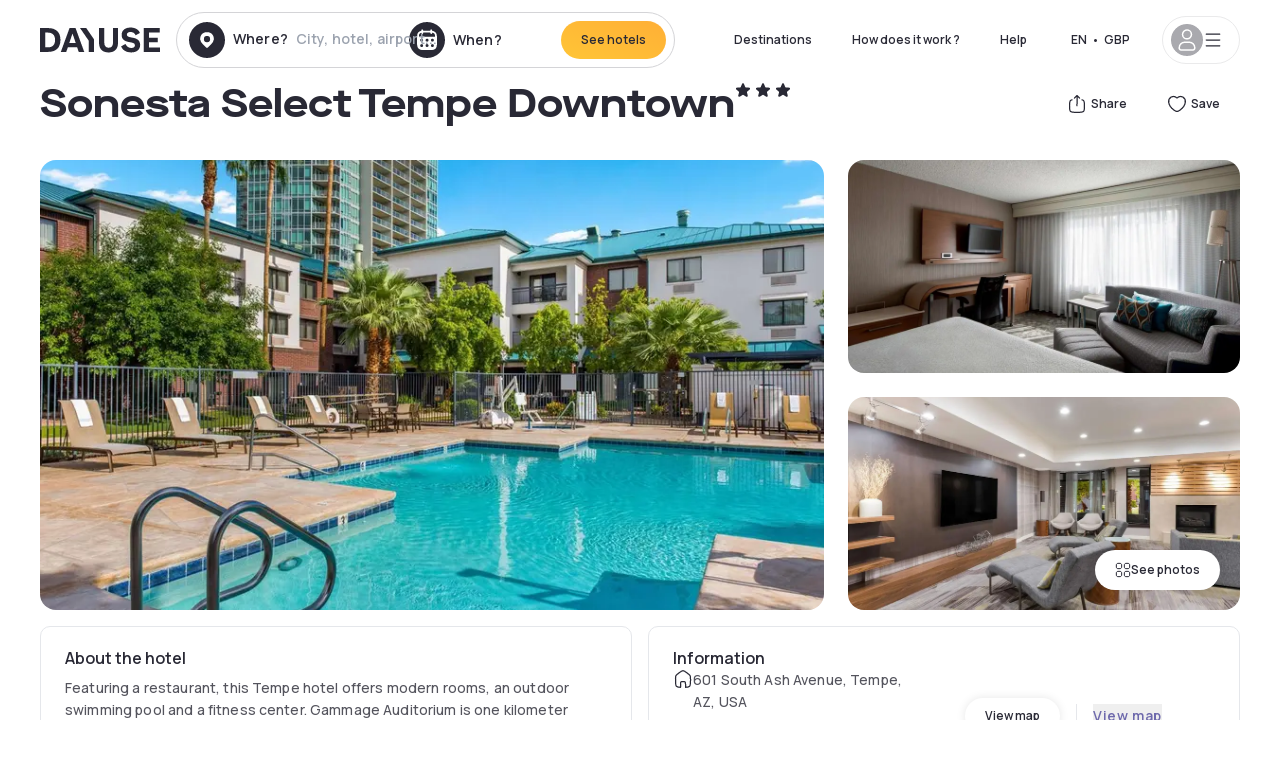

--- FILE ---
content_type: application/javascript; charset=utf-8
request_url: https://www.dayuse.co.uk/_next/static/chunks/5370-4b01ab9b41c199ec.js?dpl=dpl_753v8iCZfAtMFdzABDkdsmbWjwKu
body_size: 40463
content:
!function(){try{var e="undefined"!=typeof window?window:"undefined"!=typeof global?global:"undefined"!=typeof self?self:{},s=(new e.Error).stack;s&&(e._sentryDebugIds=e._sentryDebugIds||{},e._sentryDebugIds[s]="df6809cb-96a3-4e05-aa1a-cbcd89e16baa",e._sentryDebugIdIdentifier="sentry-dbid-df6809cb-96a3-4e05-aa1a-cbcd89e16baa")}catch(e){}}();"use strict";(self.webpackChunk_N_E=self.webpackChunk_N_E||[]).push([[5370],{4539:(e,s,t)=>{t.d(s,{A:()=>v});var a=t(37876);t(14232);var i=t(32492),l=t(49995),n=t(61999),o=t(8733);function r(e){let{price:s}=e;return(0,a.jsxs)("div",{className:(0,l.A)("flex gap-1 items-center",!s&&"text-smart-blue",!!s&&"text-shadow-black-80"),children:[(0,a.jsx)(i.A,{icon:"credit-card",className:"size-3 shrink-0"}),(0,a.jsxs)("div",{className:"flex md:caption-sm body4",children:[!!s&&(0,a.jsx)(o.A,{id:"hotel.offerCard.reassurances.prepayment.hotel.label"})," ",!s&&(0,a.jsx)(o.A,{id:"common.no.online.payment"})," ",s&&(0,a.jsx)(n.v,{price:s})]})]})}function c(){return(0,a.jsxs)("div",{className:"flex gap-1 text-smart-blue items-center",children:[(0,a.jsx)(i.A,{icon:"credit-card",className:"size-3 shrink-0"}),(0,a.jsx)("div",{className:"flex md:caption-sm body4",children:(0,a.jsx)(o.A,{id:"hotel.dayuse.reassurance.payOnline"})})]})}function d(e){let{withoutBookingFees:s}=e;return(0,a.jsxs)("div",{className:"flex gap-1 text-smart-blue items-center",children:[(0,a.jsxs)("svg",{xmlns:"http://www.w3.org/2000/svg",width:"24",height:"24",viewBox:"0 0 24 24",fill:"none",stroke:"currentColor",strokeWidth:"2",strokeLinecap:"round",strokeLinejoin:"round",className:"h-3 w-3 shrink-0",children:[(0,a.jsx)("path",{d:"M20 13c0 5-3.5 7.5-7.66 8.95a1 1 0 0 1-.67-.01C7.5 20.5 4 18 4 13V6a1 1 0 0 1 1-1c2 0 4.5-1.2 6.24-2.72a1.17 1.17 0 0 1 1.52 0C14.51 3.81 17 5 19 5a1 1 0 0 1 1 1z"}),(0,a.jsx)("path",{d:"m9 12 2 2 4-4"})]}),(0,a.jsxs)("div",{className:"flex md:caption-sm body4",children:[!s&&(0,a.jsx)(o.A,{id:"hotel.offerCard.reassurance.freeCancellation"}),s&&(0,a.jsx)(o.A,{id:"hotel.offerCard.reassurance.freeCancellationWithoutPrepaid"})]})]})}function m(e){let{withoutBookingFees:s,limitDuration:t}=e;return(0,a.jsxs)("div",{className:"flex gap-1 text-shadow-black-80 items-center",children:[(0,a.jsxs)("svg",{xmlns:"http://www.w3.org/2000/svg",width:"24",height:"24",viewBox:"0 0 24 24",fill:"none",stroke:"currentColor",strokeWidth:"2",strokeLinecap:"round",strokeLinejoin:"round",className:"h-3 w-3 shrink-0",children:[(0,a.jsx)("path",{d:"M20 13c0 5-3.5 7.5-7.66 8.95a1 1 0 0 1-.67-.01C7.5 20.5 4 18 4 13V6a1 1 0 0 1 1-1c2 0 4.5-1.2 6.24-2.72a1.17 1.17 0 0 1 1.52 0C14.51 3.81 17 5 19 5a1 1 0 0 1 1 1z"}),(0,a.jsx)("path",{d:"m9 12 2 2 4-4"})]}),(0,a.jsxs)("div",{className:"flex md:caption-sm body4",children:[(0,a.jsx)(o.A,{id:"hotelPage.offer.reinsurance.semi_flex",values:{duration:t}}),s&&(0,a.jsx)(o.A,{id:"hotel.offerCard.reassurance.without.booking_fees"})]})]})}function h(){return(0,a.jsxs)("div",{className:"flex gap-1 text-shadow-black-80 items-center",children:[(0,a.jsx)(i.A,{icon:"circle-info",className:"size-3 shrink-0"}),(0,a.jsx)("div",{className:"flex md:caption-sm body4",children:(0,a.jsx)(o.A,{id:"hotel.offerCard.reassurance.nonRefundable"})})]})}function u(e){let{price:s}=e;return(0,a.jsxs)("div",{className:"flex gap-1 text-shadow-black-80 items-center",children:[(0,a.jsx)(i.A,{icon:"credit-card",className:"size-3 shrink-0"}),(0,a.jsxs)("div",{className:"flex md:caption-sm body4",children:[(0,a.jsx)(o.A,{id:"hotel.offerCard.reassurances.prepayment.fees.label"})," ",(0,a.jsx)(n.v,{price:s})]})]})}function x(e){let{code:s}=e;return(0,a.jsxs)("div",{className:"flex gap-1 text-smart-blue items-center",children:[(0,a.jsx)(i.A,{icon:"circle-check",className:"size-3 shrink-0"}),(0,a.jsxs)("div",{className:"md:caption-sm body4 flex",children:[(0,a.jsx)(o.A,{id:"hotel.reassurance.promoCode.codePromoAccepted.reduction"})," ",s]})]})}var p=t(55198);function f(e){let{waitingTime:s}=e;return(0,a.jsxs)("div",{className:"flex gap-1 text-shadow-black-80 items-center",children:[(0,a.jsx)(i.A,{icon:"circle-info",className:"size-3 shrink-0"}),(0,a.jsx)("div",{className:"flex md:caption-sm body4",children:(0,a.jsx)(o.A,{id:"hotel.offerCard.reassurance.onRequest",values:{nbHours:s}})})]})}function g(e){let{price:s}=e;return(0,a.jsxs)("div",{className:"flex gap-1 text-shadow-black-80 items-center",children:[(0,a.jsx)(i.A,{icon:"credit-card",className:"size-3 shrink-0"}),(0,a.jsxs)("div",{className:"flex md:caption-sm body4",children:[(0,a.jsx)(o.A,{id:"common.reinsurance.additionalOnlineFee"})," ",(0,a.jsx)(n.v,{price:s})]})]})}var j=t(51390);function v(e){let{ratePlanPolicy:s,bookingFeesPrice:t,hasPromoCode:i,onRequestWaitingTime:l,showPricesWithoutBookingFees:n,className:o,...v}=e,b=(0,p.S)();return(0,a.jsxs)("div",{...v,className:(0,j.cn)("flex flex-col gap-2 mb-2 flex-1",o),children:["at-the-hotel"===s.paymentType&&(0,a.jsx)(r,{price:"dayuse"===s.bookingFeesCollection?s.slotPriceWithPolicyReduction.baseAmount:void 0}),"at-the-hotel"===s.paymentType&&"dayuse"===s.bookingFeesCollection&&t&&!n&&(0,a.jsx)(u,{price:t}),t&&"dayuse"===s.bookingFeesCollection&&"credit-card-tokenization"===s.paymentType&&(0,a.jsx)(u,{price:t}),"at-the-hotel"===s.paymentType&&"dayuse"===s.bookingFeesCollection&&t&&n&&(0,a.jsx)(g,{price:t}),("online"===s.paymentType||"credit-card-tokenization"===s.paymentType&&"dayuse"!==s.bookingFeesCollection)&&(0,a.jsx)(c,{}),"free-cancellation"===s.cancellationPolicy.type&&(0,a.jsx)(d,{withoutBookingFees:"dayuse"===s.bookingFeesCollection}),"flex-cancellation"===s.cancellationPolicy.type&&!!s.cancellationPolicy.cancellationLimit&&(0,a.jsx)(m,{withoutBookingFees:"dayuse"===s.bookingFeesCollection,limitDuration:s.cancellationPolicy.cancellationLimit}),"none"===s.cancellationPolicy.type&&(0,a.jsx)(h,{}),("online"===s.paymentType||"credit-card-tokenization"===s.paymentType)&&i&&b.promoCode.code&&(0,a.jsx)(x,{code:b.promoCode.code}),l>0&&(0,a.jsx)(f,{waitingTime:l})]})}},5476:(e,s,t)=>{t.r(s),t.d(s,{HOTEL_PARAMS:()=>e6,__N_SSG:()=>e8,default:()=>e7});var a=t(37876),i=t(14232),l=t(62867),n=t(56280),o=t(93130),r=t(89099),c=t(49995),d=t(77742),m=t(8733),h=t(58968),u=t.n(h),x=t(58372),p=t(94859),f=t(32646),g=t(37707),j=t(78158),v=t(79058),b=t(29876),y=t(69280),w=t(54705),N=t(77346),A=t(81681),k=t(55198),C=t(5857);function P(e){let{hotel:s,host:t}=e,i="https://".concat(t),n=s.breadcrumb.map((e,s)=>({position:s,name:e.name,item:"".concat(i).concat(e.href)}));return(0,a.jsx)(l.gk,{itemListElements:n})}var F=t(40605),q=t(61999),_=t(28652);let D=e=>{var s,t;let{showStickyHeadband:l,handleClickStickyHeadband:n,hotel:o,checkinDate:r}=e,[d]=(0,x.H2)(),{data:h}=(0,_.U)({id:o.id,params:{checkinDate:r},options:{retry:!1,staleTime:5e3},userCurrency:d}),[u,p]=(0,i.useState)(null);return(0,i.useEffect)(()=>{var e,s;let t=null==h||null==(s=h.offerAvailabilities)||null==(e=s.offers)?void 0:e.map(e=>e).sort((e,s)=>e.pricingInformation.offerPrice.amount-s.pricingInformation.offerPrice.amount);(null==t?void 0:t.length)&&p(t[0].pricingInformation.offerPrice)},[h,d]),(0,a.jsx)(a.Fragment,{children:(null==h||null==(t=h.offerAvailabilities)||null==(s=t.offers)?void 0:s.length)&&(0,a.jsxs)("div",{className:(0,c.A)("flex md:hidden items-center justify-between sticky bottom-0 bg-white p-3 z-30"),style:{boxShadow:"0 1.5rem 1.5rem 0 rgba(0, 11, 38, 0.3), 0 0 1.5rem 0 rgba(0, 11, 38, 0.22)",transform:l?"translateY(0)":"translateY(100%)",transition:"transform 0.5s ease-in-out"},children:[(0,a.jsxs)("p",{className:"flex-1 flex flex-col mr-3",children:[(0,a.jsx)("span",{className:"text-[12px] text-shadow-black-60",children:(0,a.jsx)(m.A,{id:"common.from.price"})})," ",u&&(0,a.jsx)("span",{className:"text-shadow-black text-[32px] font-extrabold",children:(0,a.jsx)(q.v,{price:u,noFraction:!0})})]}),(0,a.jsx)(F.A,{onClick:n,size:"small",className:"text-shadow-black",children:(0,a.jsx)(m.A,{id:"hotel.cta.sticky.book"})})]})})};var R=t(20210),E=t(50056),z=t(1478),T=t(93347),S=t(74523),I=t(54392),M=t(9176),O=t(45691),B=t(84543),W=t(33342),H=t(64440),L=t(71410),U=t(99913),G=t(74359),$=t(78187);function Z(e){var s;let{hotelId:t}=e,i=(0,G.I)({queryKey:["hotel-page-viewed",t],queryFn:async()=>(0,$.u)().run((0,n.tgb)({id:t}))});return i.isSuccess&&(null==(s=i.data)?void 0:s.pagesViewed)!==0?(0,a.jsx)(U.A,{size:"medium",className:"bg-ds-burnt-sienna text-white js-hotel-page-viewed hidden",children:(0,a.jsx)(m.A,{id:"hotel-page.page-view",values:{count:i.data.pagesViewed}})}):null}var Q=t(64481),V=t(18996),X=t(29844),K=t(14691),Y=t(5027),J=t(19372),ee=t(95749),es=t(32492),et=t(35967),ea=t(51390);let ei=i.forwardRef(function(e,s){let{hotelSpecificConditions:t,isIDCardMandatory:l,hotelAmenities:n,className:o,...r}=e,c=(0,d.A)(),h=i.useMemo(()=>null!==t.depositType?c.formatMessage({id:"hotel.specificCondition.deposit.".concat(t.depositType).concat(null!==t.depositAmountType?".".concat(t.depositAmountType):"")},"percent"===t.depositAmountType?{percent:100*t.depositPercentage}:{amount:(0,a.jsx)(q.v,{price:t.depositAmount,noFraction:!0})}):null,[t,c]),u=i.useMemo(()=>n.length>0?n.filter(e=>null!==e.openingClosingHours&&null!==e.openingClosingHours.specialClosure):[],[n]),x=i.useMemo(()=>n.length>0?n.filter(e=>{var s,t;return null!==e.seasonalClosure&&(null==(s=e.seasonalClosure)?void 0:s.startDate)!==null&&(null==(t=e.seasonalClosure)?void 0:t.endDate)!==null}):[],[n]),p=(null==u?void 0:u.length)>0||(null==x?void 0:x.length)>0;return p||h||l||null!==t.isCashRefused?(0,a.jsxs)("div",{...r,ref:s,className:(0,ea.cn)("flex flex-col gap-6",o),children:[(0,a.jsx)("h2",{className:"title3",children:(0,a.jsx)(m.A,{id:"hotel.specificCondition.title"})}),l&&(0,a.jsxs)("div",{children:[(0,a.jsxs)("div",{className:"flex gap-2 items-center title6 mb-2",children:[(0,a.jsx)(es.A,{icon:"circle-info",className:"size-6 shrink-0"}),(0,a.jsx)(m.A,{id:"hotel.frequentlyAskedQuestions.checkinInformation"})]}),(0,a.jsx)("ul",{className:"list-disc list-inside text-shadow-black-80 body3 ml-2",children:(0,a.jsx)("li",{children:(0,a.jsx)(m.A,{id:"hotel.specificCondition.idcard"})})})]}),null!==t.isCashRefused&&(0,a.jsxs)("div",{children:[(0,a.jsxs)("div",{className:"flex gap-2 items-center title6 mb-2",children:[(0,a.jsx)(es.A,{icon:"credit-card",className:"size-6 shrink-0"}),(0,a.jsx)(m.A,{id:"hotel.specificCondition.sectionPaymentMethod"})]}),(0,a.jsx)("ul",{className:"list-disc list-inside text-shadow-black-80 body3 ml-2",children:(0,a.jsx)("li",{children:t.isCashRefused?(0,a.jsx)(m.A,{id:"hotel.specificCondition.nocash"}):(0,a.jsx)(m.A,{id:"hotel.specificCondition.cashaccepted"})})})]}),p&&(0,a.jsxs)("div",{children:[(0,a.jsxs)("div",{className:"flex gap-2 items-center title6 mb-2",children:[(0,a.jsx)(es.A,{icon:"lock",className:"size-6 shrink-0"}),(0,a.jsx)(m.A,{id:"hotel.specificCondition.sectionAmenitiesSpecialClosing"})]}),(0,a.jsxs)("ul",{className:"list-disc list-inside text-shadow-black-80 body3 ml-2",children:[null==u?void 0:u.map(e=>{var s,t;return(0,a.jsx)("li",{children:(0,a.jsx)(m.A,{id:"hotel.specialclosure.closed",values:{name:e.name,startDate:(0,a.jsx)(et.XU,{value:null==(s=e.openingClosingHours)?void 0:s.specialClosure.startDate,timeZone:"utc",day:"numeric",month:"short",year:"numeric"}),endDate:(0,a.jsx)(et.XU,{value:null==(t=e.openingClosingHours)?void 0:t.specialClosure.endDate,timeZone:"utc",day:"numeric",month:"short",year:"numeric"})}})},"amenity-closing-hours-"+e.id)}),null==x?void 0:x.map(e=>{var s,t;return(0,a.jsx)("li",{children:(0,a.jsx)(m.A,{id:"hotel.seasonalClosings.closed",values:{name:e.name,startDate:(0,a.jsx)(et.XU,{value:null==(s=e.seasonalClosure)?void 0:s.startDate,timeZone:"utc",day:"numeric",month:"short",year:"numeric"}),endDate:(0,a.jsx)(et.XU,{value:null==(t=e.seasonalClosure)?void 0:t.endDate,timeZone:"utc",day:"numeric",month:"short",year:"numeric"})}})},"amenity-closing-hours-"+e.id)})]})]}),h&&(0,a.jsxs)("div",{children:[(0,a.jsxs)("div",{className:"flex gap-2 items-center title6 mb-2",children:[(0,a.jsx)(es.A,{icon:"taxe",className:"size-6 shrink-0"}),(0,a.jsx)(m.A,{id:"hotel.specificCondition.sectionDepositInformation"})]}),(0,a.jsx)("ul",{className:"list-disc list-inside text-shadow-black-80 body3 ml-2",children:(0,a.jsx)("li",{children:h})})]})]}):null});var el=t(26732),en=t(82987);let eo=i.createContext({open:!1,onOpenChange:e=>{throw Error("Expandable provider is not set")},hasTrigger:!1,setHasTrigger:e=>{throw Error("Expandable provider is not set")}});function er(e){let{children:s,open:t,onOpenChange:l}=e,[n,o]=i.useState(!1);return(0,a.jsx)(eo.Provider,{value:{open:t,onOpenChange:l,hasTrigger:n,setHasTrigger:o},children:s})}function ec(e){let{asChild:s,...t}=e,l=s?en.DX:"button",{open:n,onOpenChange:o,hasTrigger:r}=i.useContext(eo);return r?(0,a.jsx)(l,{...t,onClick:()=>o(!n)}):null}function ed(e){let{className:s,children:t,...l}=e,{open:n,onOpenChange:o,setHasTrigger:r}=i.useContext(eo),c=i.useRef(null);return i.useEffect(()=>{let e=()=>{c.current&&(o(!1),r(c.current.offsetHeight<c.current.scrollHeight))};return e(),window.addEventListener("resize",e),()=>{window.removeEventListener("resize",e)}},[]),(0,a.jsx)("div",{...l,ref:c,className:(0,ea.cn)(!n&&"line-clamp-5",s),children:t})}let em=i.forwardRef(function(e,s){let{description:t,group:l,chain:n,...o}=e,[r,c]=i.useState(!1);return(0,a.jsxs)("div",{...o,ref:s,children:[(0,a.jsx)("div",{className:"title3 mb-6",children:(0,a.jsx)(m.A,{id:"hotel.description.hotel.title"})}),(0,a.jsx)(el.A,{chain:n,group:l}),(0,a.jsxs)(er,{open:r,onOpenChange:c,children:[(0,a.jsx)(ed,{className:"body3 text-shadow-black-80",dangerouslySetInnerHTML:{__html:t}}),(0,a.jsx)(ec,{asChild:!0,children:(0,a.jsx)(p.A,{className:"mt-6 flex",size:"large",iconRight:r?"chevron-up":"chevron-down",onClick:()=>c(e=>!e),underline:!1,children:r?(0,a.jsx)(m.A,{id:"common.seeLess"}):(0,a.jsx)(m.A,{id:"common.seeMore"})})})]})]})});var eh=t(43432);let eu=i.forwardRef(function(e,s){let{highlights:t,...i}=e;return!t||t.length<=0?null:(0,a.jsxs)("div",{...i,ref:s,children:[(0,a.jsx)("div",{className:"title3 mb-6",children:(0,a.jsx)(m.A,{id:"hotel.welike.title"})}),(0,a.jsx)("div",{className:"grid grid-col-1 md:grid-cols-3 gap-6",children:t.filter(e=>e.position<3).map(e=>(0,a.jsxs)("div",{className:"flex md:flex-col md:gap-2 gap-6 items-center md:items-start",children:[(0,a.jsx)("div",{className:"shrink-0",children:(0,a.jsx)(eh.A,{src:"/"+e.icon,width:40,height:40,alt:e.category})}),(0,a.jsx)("div",{className:"text-shadow-black-80 body3",dangerouslySetInnerHTML:{__html:e.translations}})]},"highlight-segment-"+e.id))})]})});var ex=t(62764),ep=t(71978),ef=t(45098),eg=t(87318),ej=t(93139);function ev(e){let{amenityId:s,openingClosingHours:t}=e;return(0,a.jsx)(a.Fragment,{children:t.map((e,t)=>(0,a.jsxs)("div",{className:"grid grid-cols-2 body4 text-shadow-black-80",children:[(0,a.jsx)("div",{children:(0,a.jsx)(m.A,{id:"common-day-".concat(t+1)})}),(0,a.jsxs)("div",{className:"",children:[e.open24Hours&&(0,a.jsx)(m.A,{id:"common.open_24_hours"}),e.closed&&(0,a.jsx)(m.A,{id:"common.closed"}),!e.closed&&!e.open24Hours&&!e.openingHours&&(0,a.jsx)(m.A,{id:"common.closed"}),!!e.openingHours&&e.openingHours.map((e,s)=>(0,a.jsxs)("div",{className:"grid gap-1 grid-cols-3",children:[(0,a.jsx)("span",{children:e.start}),(0,a.jsx)("span",{className:"text-center",children:"-"}),(0,a.jsx)("span",{children:e.end})]},"opening-hours-".concat(s)))]})]},s+"-openingClosingHour-"+t))})}let eb=i.forwardRef(function(e,s){let{amenities:t,...l}=e,[n,o]=i.useState(!1);return(0,a.jsxs)("div",{...l,ref:s,children:[(0,a.jsx)("div",{className:"title3 mb-6",children:(0,a.jsx)(m.A,{id:"hotel.equipment.title"})}),(0,a.jsx)("div",{className:"w-5/6 flex flex-wrap md:grid md:grid-cols-2 gap-6",children:t&&t.slice(0,10).map(e=>{var s;return(0,a.jsxs)("div",{className:"flex gap-[18px]",children:[(0,a.jsx)(ex.A,{icon:null==(s=ep.$5[e.id])?void 0:s.icon,className:"size-6 shrink-0"}),(0,a.jsxs)("div",{className:"body3 text-shadow-black-80 pt-0.5 flex gap-1",children:[(0,a.jsx)(m.A,{id:ep.$5[e.id].label}),e.isCharged&&e.price&&(0,a.jsxs)("div",{className:"text-orange-juice",children:["(",(0,a.jsx)(q.v,{price:e.price}),")"]}),e.isCharged&&!e.price&&(0,a.jsxs)("div",{className:"text-orange-juice",children:["(",(0,a.jsx)(m.A,{id:"common.additional_charge"}),")"]})]})]},"equipment-".concat(e.id))})}),(0,a.jsx)(ef.$,{variant:"outline",size:"lg",className:"mt-6",onClick:()=>o(!0),children:(0,a.jsx)(m.A,{id:"common.moreInformation"})}),(0,a.jsx)(ey,{amenities:t,open:n,onOpenChange:()=>{o(!n)}})]})});function ey(e){let{amenities:s,open:t,onOpenChange:l}=e,n=(0,d.A)();return(0,a.jsx)(eg.lG,{open:t,onOpenChange:l,children:(0,a.jsxs)(eg.Cf,{className:"max-w-3xl w-full",showCloseButton:!1,children:[(0,a.jsx)(eg.c7,{className:"sticky top-0 bg-white h-20 p-8 items-start",children:(0,a.jsxs)(ef.$,{variant:"ghost",size:"lg",className:"-ml-6",onClick:()=>{l(!1)},children:[(0,a.jsx)(es.A,{icon:"cross"}),(0,a.jsx)(m.A,{id:"common.close"})]})}),(0,a.jsx)(eg.L3,{className:"title2 px-8 mb-6",children:(0,a.jsx)(m.A,{id:"hotel.equipment.title"})}),(0,a.jsx)("div",{className:"px-8 mb-8",children:!!s&&s.map(e=>{var s,t,l,o,r;return(0,a.jsxs)(i.Fragment,{children:[(0,a.jsx)("div",{children:(0,a.jsxs)("div",{className:"flex py-5 w-full justify-between",children:[(0,a.jsxs)("div",{className:"flex gap-3 md:w-2/3",children:[(0,a.jsx)(ex.A,{icon:null==(s=ep.$5[e.id])?void 0:s.icon,className:"size-6 shrink-0"}),(0,a.jsxs)("div",{className:"w-full",children:[(0,a.jsx)("div",{className:"body3 text-shadow-black",children:e.displayNames}),e.description&&(0,a.jsx)("div",{className:"wysiwyg body4 text-shadow-black-80 mt-2 w-full",dangerouslySetInnerHTML:{__html:e.description}}),(0,a.jsx)("div",{className:"text-xs",children:!!e.types&&e.types.map(e=>n.formatMessage({id:e.transkey})).join(", ")}),!!(null==(t=e.openingClosingHours)?void 0:t.openingInformation)&&(0,a.jsxs)("div",{className:"mt-1 md:mt-2 w-fit",children:[(0,a.jsx)("div",{className:"title7 text-shadow-black-80 mb-2",children:(0,a.jsx)(m.A,{id:"hotel.amenities.opening_hours.dropdown"})}),(0,a.jsx)(ev,{amenityId:e.id,openingClosingHours:e.openingClosingHours.openingInformation})]}),!!(null==(o=e.openingClosingHours)||null==(l=o.specialClosure)?void 0:l.reason)&&(null==(r=e.openingClosingHours)?void 0:r.specialClosure.startDate)&&(0,a.jsx)("div",{className:"body4 text-watermeloon mt-1 md:mt-2",children:(0,a.jsx)(m.A,{id:"hotel.specialclosure.closed",values:{name:e.displayNames,startDate:(0,a.jsx)(et.XU,{value:e.openingClosingHours.specialClosure.startDate,timeZone:"utc",day:"numeric",month:"short",year:"numeric"}),endDate:(0,a.jsx)(et.XU,{value:e.openingClosingHours.specialClosure.endDate,timeZone:"utc",day:"numeric",month:"short",year:"numeric"})}})}),e.seasonalClosure&&(0,a.jsx)("div",{className:"body4 text-watermeloon mt-1 md:mt-2",children:(0,a.jsx)(m.A,{id:"hotel.seasonalClosings.closed",values:{name:e.displayNames,startDate:(0,a.jsx)(et.XU,{value:e.seasonalClosure.startDate,timeZone:"utc",day:"numeric",month:"short",year:"numeric"}),endDate:(0,a.jsx)(et.XU,{value:e.seasonalClosure.endDate,timeZone:"utc",day:"numeric",month:"short",year:"numeric"})}})})]})]}),(0,a.jsxs)("div",{children:[e.isCharged&&e.price&&(0,a.jsx)("div",{className:"text-shadow-black title6",children:(0,a.jsx)(q.v,{price:e.price})}),e.isCharged&&!e.price&&(0,a.jsx)("div",{className:"text-shadow-black title6 text-right whitespace-nowrap",children:(0,a.jsx)(m.A,{id:"common.additional_charge"})})]})]})}),(0,a.jsx)(ej.w,{className:"last:hidden"})]},"amenity-detail-".concat(e.id))})})]})})}var ew=t(50513),eN=t(36249);let eA=i.forwardRef(function(e,s){let{hotelId:t,hotelName:l,...o}=e,[r]=(0,x.H2)(),c=(0,d.A)(),h=(0,G.I)({queryKey:(0,n.Q6h)({id:t},r),queryFn:()=>(0,$.u)().run((0,n.keY)({id:t}))}),u=i.useRef(null),f=i.useRef(null),g=i.useRef(null),[j,v]=i.useState(null);return(i.useEffect(()=>{let e=u.current;if(e&&"IntersectionObserver"in window){let s,t=e.firstElementChild;return t&&(s=new IntersectionObserver(e=>{let[s]=e;if(s){var t;null==f||null==(t=f.current)||t.classList.toggle("opacity-0",s.intersectionRatio>=1)}},{root:e,threshold:[1]})).observe(t),()=>{s&&t&&s.unobserve(t)}}},[h.data]),i.useEffect(()=>{let e=u.current;if(e&&"IntersectionObserver"in window){let s,t=(0,eN.$)(e);return t&&(s=new IntersectionObserver(e=>{let[s]=e;if(s){var t;null==g||null==(t=g.current)||t.classList.toggle("opacity-0",s.intersectionRatio>=1)}},{root:e,threshold:[1]})).observe(t),()=>{s&&t&&s.unobserve(t)}}},[h.data]),h.isSuccess&&h.data&&!(h.data.length<=0))?(0,a.jsxs)("div",{...o,ref:s,children:[(0,a.jsx)("div",{className:"title3 mb-6",children:(0,a.jsx)(m.A,{id:"hotel.add.ons.a.la.carte"})}),(0,a.jsx)("div",{className:"text-shadow-black-80 body3 mb-6",children:(0,a.jsx)(m.A,{id:"hotel.add.ons.a.la.carte.subtitle",values:{hotelName:l}})}),(0,a.jsxs)("div",{className:"relative",children:[(0,a.jsx)(ef.$,{ref:f,variant:"neutral",size:"icon",className:"hidden md:flex absolute -left-2.5 -translate-x-1/2 -translate-y-1/2 top-1/2 opacity-0 transition-opacity",onClick:()=>{let e=u.current;e&&e.scrollTo({left:e.scrollLeft-.8*e.clientWidth,behavior:"smooth"})},children:(0,a.jsx)(es.A,{icon:"chevron-left"})}),(0,a.jsx)(ef.$,{ref:g,variant:"neutral",size:"icon",className:"hidden md:flex absolute translate-x-1/2 -translate-y-1/2 -right-2.5 top-1/2 opacity-0 transition-opacity",onClick:()=>{let e=u.current;e&&e.scrollTo({left:e.scrollLeft+.8*e.clientWidth,behavior:"smooth"})},children:(0,a.jsx)(es.A,{icon:"chevron-right"})}),(0,a.jsx)("div",{ref:u,className:"grid grid-cols-2 md:flex md:overflow-auto scrollbar-hide gap-5 p-2.5 -m-2.5",children:h.data.map(e=>(0,a.jsx)("div",{className:"cursor-pointer",onClick:()=>{v(e)},children:(0,a.jsxs)("div",{className:"md:w-[218px] shadow-200 rounded-10",children:[(0,a.jsx)("div",{children:(0,a.jsx)(eh.A,{className:"object-cover w-full rounded-t-lg h-[100px]",src:"/".concat(null==e?void 0:e.image),alt:c.formatMessage({id:e.name}),height:106,width:218})}),(0,a.jsxs)("div",{className:"p-3 h-[94px] flex flex-col justify-between",children:[(0,a.jsx)("div",{className:"title6",children:(0,a.jsx)(m.A,{id:e.name})}),(0,a.jsx)(p.A,{size:"small",iconRight:"chevron-right",className:"whitespace-nowrap flex",children:(0,a.jsx)(m.A,{id:"hotel.offerList.newAvailabilities.price",values:{price:(0,a.jsx)(q.v,{price:e.minPrice})}})})]})]})},e.id))}),j&&(0,a.jsx)(ek,{hotelId:t,addonCategory:j,open:!!j,onOpenChange:e=>{e||v(null)}})]})]}):null});function ek(e){var s;let{open:t,onOpenChange:i,hotelId:l,addonCategory:o}=e,{lang:r}=(0,ew.uU)(),[c]=(0,x.H2)(),d=(0,G.I)({queryKey:["hotel-addons",o.id,r,c],queryFn:()=>(0,$.u)().run((0,n.Qqg)({categoryId:o.id,hotelId:l}))});return(0,a.jsx)(eg.lG,{open:t,onOpenChange:i,children:(0,a.jsxs)(eg.Cf,{showCloseButton:!1,className:"lg:w-[720px]",children:[(0,a.jsx)(ef.$,{variant:"shadow",size:"icon",className:"absolute md:left-8 md:top-8 left-5 top-5 z-10",onClick:()=>i(!1),children:(0,a.jsx)(es.A,{icon:"cross"})}),(0,a.jsx)("div",{className:"relative w-full lg:w-[720px] aspect-[720/300]",children:(0,a.jsx)(eh.A,{className:"object-cover md:rounded-t-20 rounded-t-none",src:"/".concat(null==o?void 0:o.image),alt:null==o?void 0:o.name,fill:!0,sizes:"(min-width:1024px) 720px, 100vw"})}),(0,a.jsxs)("div",{className:"md:p-8 p-5",children:[(0,a.jsx)("div",{className:"text-shadow-black title4 mb-6",children:(0,a.jsx)(m.A,{id:null==o?void 0:o.name})}),(0,a.jsx)("ul",{children:null==(s=d.data)?void 0:s.map(e=>(0,a.jsx)("li",{className:(0,ea.cn)("list-disc-none",e.description&&"pb-5"),children:(0,a.jsxs)("div",{className:"flex justify-between gap-2",children:[(0,a.jsxs)("div",{children:[(0,a.jsx)("p",{className:"body3 focus",children:e.name}),e.description&&(0,a.jsx)("div",{className:"body3 text-shadow-black-80 whitespace-pre-line mt-1",dangerouslySetInnerHTML:{__html:e.description}})]}),(0,a.jsxs)("div",{className:"body3 focus flex",children:[(0,a.jsx)(q.v,{price:e.minPrice}),e.minPrice.amount!==e.maxPrice.amount&&(0,a.jsxs)(a.Fragment,{children:[" - ",(0,a.jsx)(q.v,{price:e.maxPrice})]})]})]})},"addon-".concat(e.id)))})]})]})})}var eC=t(38621);let eP=eC.bL,eF=i.forwardRef((e,s)=>{let{className:t,...i}=e;return(0,a.jsx)(eC.q7,{ref:s,className:(0,ea.cn)("border-b",t),...i})});eF.displayName="AccordionItem";let eq=i.forwardRef((e,s)=>{let{className:t,children:i,...l}=e;return(0,a.jsx)(eC.Y9,{className:"flex",children:(0,a.jsxs)(eC.l9,{ref:s,className:(0,ea.cn)("flex flex-1 items-center justify-between py-4 font-medium transition-all hover:underline [&[data-state=open]>svg]:rotate-180 focus-visible:ring-2 focus-visible:ring-shadow-black",t),...l,children:[i,(0,a.jsx)(es.A,{icon:"chevron-down",className:"h-4 w-4 shrink-0 transition-transform duration-200"})]})})});eq.displayName=eC.l9.displayName;let e_=i.forwardRef((e,s)=>{let{className:t,children:i,...l}=e;return(0,a.jsx)(eC.UC,{ref:s,className:"overflow-hidden text-sm transition-all data-[state=closed]:animate-accordion-up data-[state=open]:animate-accordion-down",...l,children:(0,a.jsx)("div",{className:(0,ea.cn)("pb-6 pt-0",t),children:i})})});e_.displayName=eC.UC.displayName;var eD=t(37149);let eR=i.forwardRef(function(e,s){var t,l,o;let{hotelId:r,hotelAmenities:c,hotelSpecificConditions:h,hotelCountryCode:u,checkinDate:p,showChildPoliciesInfo:f=!0,showCheckinInfo:g=!0,...j}=e,[v]=(0,x.H2)(),b=(0,d.A)(),y=(0,G.I)({queryKey:(0,n.ZCG)({id:r,params:{checkinDate:p}},v),queryFn:()=>(0,$.u)().run((0,n.rcw)({id:r,params:{checkinDate:p}})),placeholderData:eD.rX}),w=i.useMemo(()=>c.length>0?c.filter(e=>null!==e.openingClosingHours&&null!==e.openingClosingHours.specialClosure):[],[c]),N=i.useMemo(()=>c.length>0?c.filter(e=>{var s,t;return null!==e.seasonalClosure&&(null==(s=e.seasonalClosure)?void 0:s.startDate)!==null&&(null==(t=e.seasonalClosure)?void 0:t.endDate)!==null}):[],[c]),A=i.useMemo(()=>c.length>0?c.filter(e=>null!==e.openingClosingHours&&null!==e.openingClosingHours.openingInformation):[],[c]);return(0,a.jsxs)("div",{...j,ref:s,children:[(0,a.jsx)("h2",{className:"title3",children:(0,a.jsx)(m.A,{id:"hotel.frequentlyAskedQuestions.title"})}),(0,a.jsxs)(eP,{type:"single",children:[(0,a.jsxs)(eF,{value:"faq-how-it-works",children:[(0,a.jsx)(eq,{className:"title6 py-6",children:(0,a.jsx)(m.A,{id:"hotel.frequentlyAskedQuestions.howDoesItWork.title"})}),(0,a.jsx)(e_,{children:(0,a.jsx)("div",{className:"list-none body3 text-shadow-black-80",dangerouslySetInnerHTML:{__html:b.formatMessage({id:"hotel.frequentlyAskedQuestions.howDoesItWork.details"})}})})]}),g&&(0,a.jsxs)(eF,{value:"faq-checkin",children:[(0,a.jsx)(eq,{className:"title6 py-6",children:(0,a.jsx)(m.A,{id:"hotel.frequentlyAskedQuestions.checkinInformation"})}),(0,a.jsx)(e_,{children:(0,a.jsxs)("ul",{className:"list-disc body3 text-shadow-black-80 px-6",children:[h.adultOnlyHotel&&(0,a.jsx)("li",{children:b.formatMessage({id:"hotel.specificCondition.adultonlyhotel"})}),h.ageRestriction&&(0,a.jsx)("li",{children:(0,a.jsx)(m.A,{id:"hotel.specificCondition.minimumage",values:{age:h.ageRestriction}})}),h.isIdCardRequested&&(0,a.jsxs)("li",{className:"whitespace-pre-line",children:["SG"===u&&(0,a.jsx)(m.A,{id:"hotel.specificCondition.idcard-singapore"}),"SG"!==u&&(0,a.jsx)(m.A,{id:"hotel.specificCondition.idcard"})]}),h.petsNotAllowed&&(0,a.jsx)("li",{children:(0,a.jsx)(m.A,{id:"hotel.specificCondition.petsnotallowed"})}),null!==h.smokingInformation&&(h.smokingInformation?(0,a.jsx)("li",{children:(0,a.jsx)(m.A,{id:"hotel.specificCondition.smockingaccepted"})}):(0,a.jsx)("li",{children:(0,a.jsx)(m.A,{id:"hotel.specificCondition.nonsmocking"})})),null!==h.depositType&&(0,a.jsx)("li",{children:(0,a.jsx)(m.A,{id:"hotel.specificCondition.deposit.".concat(h.depositType).concat(null!==h.depositAmountType?".".concat(h.depositAmountType):""),values:"percent"===h.depositAmountType?{percent:100*h.depositPercentage}:{amount:(0,q.u)(b,h.depositAmount,!0)}})})]})})]}),y.data&&(y.data.computedTaxesAndFees.exclusive.length>0||(null==(t=y.data)?void 0:t.computedTaxesAndFees.inclusive.length)>0)&&(0,a.jsxs)(eF,{value:"faq-taxes-and-fees",children:[(0,a.jsx)(eq,{className:"title6 py-6",children:(0,a.jsx)(m.A,{id:"hotel.frequentlyAskedQuestions.taxesAndFees"})}),(0,a.jsxs)(e_,{children:[(0,a.jsx)("h3",{className:"body3 text-shadow-black-80 pb-4",children:(0,a.jsx)(m.A,{id:"hotel.dayuse.taxesAndFees.subtitle"})}),(0,a.jsxs)("ul",{className:"body3 text-shadow-black-80 pb-4",children:[null==(l=y.data)?void 0:l.computedTaxesAndFees.exclusive.map((e,s)=>(0,a.jsxs)("li",{className:"flex flex-row justify-between",children:[(0,a.jsxs)("p",{className:"text-ellipsis font-bold",children:[b.formatMessage({id:"".concat(e.name)}),e.unit&&(0,a.jsx)(m.A,{id:"common.per_person"})]}),(0,a.jsx)("p",{className:"overflow-visible font-bold",children:e.price?(0,a.jsx)(q.v,{price:e.price}):"".concat(e.percentage,"%")})]},"taxes-and-fees-".concat(s))),null==(o=y.data)?void 0:o.computedTaxesAndFees.inclusive.map((e,s)=>(0,a.jsxs)("li",{className:"flex flex-row justify-between",children:[(0,a.jsxs)("p",{className:"text-ellipsis font-bold",children:[b.formatMessage({id:"".concat(e.name)}),e.unit&&(0,a.jsx)(m.A,{id:"common.per_person"})]}),(0,a.jsx)("p",{className:"overflow-visible font-bold",children:e.price?(0,a.jsx)(q.v,{price:e.price}):"".concat(e.percentage,"%")})]},"taxes-and-fees-".concat(s)))]})]})]}),(h.isCashRefused||h.isCheckRefused||h.isMobilePaymentRefused||h.isCreditCardRequested)&&(0,a.jsxs)(eF,{value:"faq-payment-info",children:[(0,a.jsx)(eq,{className:"title6 py-6",children:(0,a.jsx)(m.A,{id:"hotel.frequentlyAskedQuestions.paymentInformation"})}),(0,a.jsx)(e_,{children:(0,a.jsxs)("ul",{className:"list-disc body3 text-shadow-black-80 pb-4 px-6",children:[null!==h.isCashRefused&&(0,a.jsxs)("li",{children:[h.isCashRefused&&(0,a.jsx)(m.A,{id:"hotel.specificCondition.nocash"}),!h.isCashRefused&&(0,a.jsx)(m.A,{id:"hotel.specificCondition.cashaccepted"})]}),h.isCheckRefused&&(0,a.jsx)("li",{children:(0,a.jsx)(m.A,{id:"hotel.specificCondition.nocheck"})}),h.isMobilePaymentRefused&&(0,a.jsx)("li",{children:(0,a.jsx)(m.A,{id:"hotel.specificCondition.phone_payment"})}),h.isCreditCardRequested&&(0,a.jsx)("li",{children:(0,a.jsx)(m.A,{id:"hotel.specificCondition.ccrequested"})})]})})]}),((null==w?void 0:w.length)>0||(null==N?void 0:N.length)>0)&&(0,a.jsxs)(eF,{value:"faq-closing-info",children:[(0,a.jsx)(eq,{className:"title6 py-6",children:(0,a.jsx)(m.A,{id:"hotel.frequentlyAskedQuestions.amenitiesClosing"})}),(0,a.jsx)(e_,{children:(0,a.jsxs)("ul",{className:"list-disc body3 text-shadow-black-80 pb-4 px-6",children:[null==w?void 0:w.map(e=>{var s,t;return(0,a.jsx)("li",{children:(0,a.jsx)(m.A,{id:"hotel.specialclosure.closed",values:{name:e.name,startDate:(0,a.jsx)(et.XU,{value:null==(s=e.openingClosingHours)?void 0:s.specialClosure.startDate,timeZone:"utc",day:"numeric",month:"short",year:"numeric"}),endDate:(0,a.jsx)(et.XU,{value:null==(t=e.openingClosingHours)?void 0:t.specialClosure.endDate,timeZone:"utc",day:"numeric",month:"short",year:"numeric"})}})},"amenity-closing-hours-"+e.id)}),null==N?void 0:N.map(e=>{var s,t;return(0,a.jsx)("li",{children:(0,a.jsx)(m.A,{id:"hotel.seasonalClosings.closed",values:{name:e.name,startDate:(0,a.jsx)(et.XU,{value:null==(s=e.seasonalClosure)?void 0:s.startDate,timeZone:"utc",day:"numeric",month:"short",year:"numeric"}),endDate:(0,a.jsx)(et.XU,{value:null==(t=e.seasonalClosure)?void 0:t.endDate,timeZone:"utc",day:"numeric",month:"short",year:"numeric"})}})},"amenity-closing-hours-"+e.id)})]})})]}),f&&("hidden"!==h.babyCot||"hidden"!==h.extraBed||h.isChildPolicy)&&(0,a.jsxs)(eF,{value:"faq-child-policies",children:[(0,a.jsx)(eq,{className:"title6 py-6",children:(0,a.jsx)(m.A,{id:"hotel.frequentlyAskedQuestions.childPolicies"})}),(0,a.jsx)(e_,{children:(0,a.jsxs)("ul",{className:"list-disc body3 text-shadow-black-80 pb-4 px-6",children:["hidden"!==h.babyCot&&(0,a.jsxs)("li",{children:["offered"===h.babyCot&&(0,a.jsx)(m.A,{id:"hotel.specificCondition.babycotOffered"}),"offered"!==h.babyCot&&(0,a.jsx)(m.A,{id:"hotel.specificCondition.babycotNotOffered"})]}),"hidden"!==h.extraBed&&(0,a.jsxs)("li",{children:["offered"===h.extraBed&&(0,a.jsx)(m.A,{id:"hotel.specificCondition.extrabedOffered"}),"offered"!==h.extraBed&&(0,a.jsx)(m.A,{id:"hotel.specificCondition.extrabedNotOffered"})]}),h.isChildPolicy&&(0,a.jsx)("li",{children:(0,a.jsx)(m.A,{id:"hotel.specificCondition.childpolicies",values:{numberChild:h.maxNumberOfFreeChild,minChildAge:h.minChildAge,maxChildAge:h.maxChildAge,minAdultAge:h.minimumAgeToBeAnAdult}})})]})})]}),A&&A.length>0&&(0,a.jsxs)(eF,{value:"faq-opening-hours",children:[(0,a.jsx)(eq,{className:"title6 py-6",children:(0,a.jsx)(m.A,{id:"hotel.frequentlyAskedQuestions.openingHours"})}),(0,a.jsx)(e_,{children:(0,a.jsx)("div",{className:"grid grid-col-row-dense grid-cols-1 md:grid-cols-2 lg:grid-cols-3 gap-3",children:A.map(e=>(0,a.jsxs)("div",{className:"flex flex-col pb-4",children:[(0,a.jsx)("span",{className:"mb-2 body3",children:e.name}),(0,a.jsx)(ev,{amenityId:e.id,openingClosingHours:e.openingClosingHours.openingInformation})]},"amenity-opening-hours-"+e.id))})})]}),h.translation&&(0,a.jsxs)(eF,{value:"faq-other-specific-condition",children:[(0,a.jsx)(eq,{className:"title6 py-6",children:(0,a.jsx)(m.A,{id:"hotel.frequentlyAskedQuestions.otherSpecificConditions"})}),(0,a.jsx)(e_,{children:(0,a.jsx)("div",{className:"body3 text-shadow-black-80 pb-4",dangerouslySetInnerHTML:{__html:b.formatMessage({id:"".concat(h.translation)})}})})]})]})]})});var eE=t(40778),ez=t(18847),eT=t.n(ez),eS=t(47030),eI=t(74283),eM=t(28638),eO=t(8157),eB=t(67514),eW=t(32286),eH=t(77808),eL=t(9950);let eU=eT()(()=>t.e(7565).then(t.bind(t,27565)),{loadableGenerated:{webpack:()=>[27565]},ssr:!1,loading:()=>(0,a.jsx)("div",{className:"bg-[#dff3f3] w-full h-full"})}),eG=eT()(()=>t.e(8341).then(t.bind(t,28341)),{loadableGenerated:{webpack:()=>[28341]},ssr:!1}),{props:{srcSet:e$}}=(0,eh.f)({alt:"map background",width:340,height:153,src:"/map/map-sunrise-brand.jpg"}),eZ=(0,eL.A)(e$),eQ=i.forwardRef(function(e,s){var t,l;let{hotelName:n,hotelPhoto:o,hotelStarRating:r,hotelAddress:c,hotelDirection:d,hotelPosition:h,...u}=e,[x,f]=i.useState(!1),g=(0,k.S)(),j=[h.lon,h.lat],{geoloc:v}=(0,eM.A)(),b=v.data?(0,eO.A)((0,eB.zx)([null==(t=v.data)?void 0:t.lng,null==(l=v.data)?void 0:l.lat]),(0,eB.zx)([h.lon,h.lat]),{units:"meters"}):void 0;return(0,a.jsxs)("div",{...u,ref:s,children:[(0,a.jsx)("div",{className:"title3 mb-6",children:(0,a.jsx)(m.A,{id:"hotel.location.title"})}),(0,a.jsxs)("div",{className:"grid md:grid-cols-2 grid-cols-1 gap-6",children:[(0,a.jsx)("div",{className:"body3 text-shadow-black-80",children:c}),(0,a.jsx)("div",{className:"flex justify-center items-center rounded-20 md:rounded-10 md:h-full h-[156px] row-span-3",style:{backgroundImage:eZ,backgroundSize:"contain"},children:(0,a.jsx)(ef.$,{variant:"shadow",onClick:()=>f(!0),children:(0,a.jsx)(m.A,{id:"hotel.cta.view_map"})})}),d&&(0,a.jsx)("div",{children:(0,a.jsx)(p.A,{iconLeft:"place",type:"button",size:"large",onClick:()=>{f(!0)},children:(0,a.jsx)(m.A,{id:"hotel.location.itinerary.title"})})}),"ko-KR"!==g.locale&&g.tel&&(0,a.jsx)(p.A,{as:"a",href:"tel:".concat(g.telIntl),size:"large",iconLeft:"phone",children:g.tel}),"ko-KR"===g.locale&&(0,a.jsx)(p.A,{as:"a",href:"https://support.dayuse.com/hc/en-us/requests/new",size:"large",iconLeft:"phone",children:(0,a.jsx)(m.A,{id:"common.contactUs"})})]}),(0,a.jsx)(eg.lG,{open:x,onOpenChange:e=>f(e),children:(0,a.jsxs)(eg.Cf,{className:"relative h-full w-full md:h-full md:w-full overflow-hidden flex flex-col",showCloseButton:!1,children:[(0,a.jsxs)(ef.$,{variant:"shadow",size:"icon",className:"absolute z-10 right-8 top-8",onClick:()=>f(!1),children:[(0,a.jsx)("span",{className:"sr-only",children:(0,a.jsx)(m.A,{id:"common.close"})}),(0,a.jsx)(es.A,{icon:"cross"})]}),(0,a.jsx)("div",{className:"md:absolute md:inset-0 h-[500px] md:h-auto shrink-0",children:(0,a.jsxs)(eU,{mapStyle:"mapbox://styles/dayuse/clhko52c001mm01qy2j93dsyk",initialViewState:{longitude:j[0],latitude:j[1],zoom:16},style:{width:"100%",height:"100%"},children:[(0,a.jsx)(eS.Marker,{latitude:h.lat,longitude:h.lon,children:(0,a.jsx)(es.A,{icon:"solid-place",className:"h-10 w-10 text-shadow-black"})}),(0,a.jsxs)("div",{className:"absolute bottom-6 right-6",children:[(0,a.jsx)(eH.A,{}),(0,a.jsx)(eG,{})]})]})}),(0,a.jsxs)("div",{className:"md:absolute md:w-[410px] flex flex-col md:top-0 md:left-0 md:bottom-0 z-10 py-6 overflow-y-auto bg-white md:rounded-l-20 md:shadow-200",children:[(0,a.jsxs)("div",{className:"px-6 hidden md:block",children:[(0,a.jsx)(eh.A,{className:"w-full h-[224px] rounded-xl object-fill",src:o,alt:"".concat(n," 0"),width:362,height:224}),(0,a.jsxs)("div",{className:"mt-3 mb-6 title6 flex items-start gap-1",children:[n," ",(0,a.jsx)(eI.A,{count:r,hotelId:1})]})]}),(0,a.jsxs)("div",{className:"flex gap-2 px-6",children:[(0,a.jsx)("div",{children:(0,a.jsx)(es.A,{icon:"home",className:"size-6"})}),(0,a.jsxs)("div",{children:[(0,a.jsx)("div",{className:"body3 text-shadow-black",children:c}),(0,a.jsx)(p.A,{as:"a",iconRight:"chevron-right",href:"tel:".concat(g.telIntl),children:g.tel})]})]}),b&&(0,a.jsxs)("div",{className:"flex gap-2 px-6 mt-6",children:[(0,a.jsx)(es.A,{icon:"localisation",className:"size-6"}),(0,a.jsx)("div",{className:"body3",children:(0,a.jsx)(eW.A,{city:"",lng:h.lon,lat:h.lat})})]}),d&&(0,a.jsxs)("div",{className:"relative flex gap-2 pl-6 mt-6 h-full flex-1 md:overflow-hidden",children:[(0,a.jsx)("div",{children:(0,a.jsx)(es.A,{icon:"compass",className:"size-6"})}),(0,a.jsx)("div",{className:"flex-1 md:overflow-y-auto pr-6",children:(0,a.jsx)("div",{className:"body3 pb-6 text-shadow-black",dangerouslySetInnerHTML:{__html:d}})})]})]})]})})]})});var eV=t(49157),eX=t(9419),eK=t(19596),eY=t(14824),eJ=t(16527),e0=t(46959);function e1(e){let{guestFirstname:s,date:t,rating:i,maxRating:l,guestComment:n,className:o}=e,r=(0,eY.default)(t,"y-M-d",new Date);return(0,a.jsxs)("div",{className:(0,ea.cn)("p-4 rounded-10 shadow-100",o),children:[(0,a.jsxs)("div",{className:"flex gap-2 mb-4",children:[(0,a.jsx)(e0.A,{firstname:s}),(0,a.jsxs)("div",{className:"flex flex-col",children:[(0,a.jsx)("span",{className:"title6",children:s||(0,a.jsx)(m.A,{id:"hotel.reviews.name.anonymous"})}),(0,a.jsx)("span",{className:"body3 text-shadow-black-60",children:(0,a.jsx)("time",{className:"block capitalize",dateTime:t,children:(0,a.jsx)(et.XU,{value:r,month:"long",year:"numeric"})})})]})]}),(0,a.jsxs)("div",{className:"js-hotel-reviews-rating-label flex gap-2 items-center mb-2 ",children:[(0,a.jsx)("span",{className:"title6",children:(0,a.jsx)(eJ.A,{rating:i})}),(0,a.jsxs)("div",{children:[(0,a.jsx)("span",{className:"text-sm md:text-base font-bold",children:i}),(0,a.jsxs)("span",{className:"text-sm md:text-base",children:["/",l]})]})]}),(0,a.jsx)("div",{className:"js-hotel-reviews-rating-guestComment h-32 w-full body3 text-shadow-black-80 whitespace-pre-line truncate",children:n})]})}var e2=t(50241);let e4=eT()(()=>t.e(7029).then(t.bind(t,64172)),{loadableGenerated:{webpack:()=>[64172]},ssr:!1}),e3=i.forwardRef(function(e,s){var t,l,n,o,r,c;let{hotelReview:d,hotelId:h,...u}=e,[x,p]=i.useState(!1),f=(0,eK.q)({queryKey:["hotel-reviews",h],queryFn:e=>{let{pageParam:s}=e;return(0,$.u)().run((0,eX.N)({id:h,params:{page:s}}))},initialPageParam:1,getNextPageParam:e=>{var s,t,a,i;return(null==e||null==(s=e.pagination)?void 0:s.page)===(null==e||null==(t=e.pagination)?void 0:t.lastPage)||(null==e||null==(a=e.pagination)?void 0:a.lastPage)===0?void 0:(null==e||null==(i=e.pagination)?void 0:i.page)+1}}),g=i.useRef(null),j=i.useRef(null),v=i.useRef(null);return(i.useEffect(()=>{let e=g.current;if(e&&"IntersectionObserver"in window){let s,t=e.firstElementChild;return t&&(s=new IntersectionObserver(e=>{let[s]=e;if(s){var t;null==j||null==(t=j.current)||t.classList.toggle("opacity-0",s.intersectionRatio>=1)}},{root:e,threshold:[1]})).observe(t),()=>{s&&t&&s.unobserve(t)}}},[f.isPending]),i.useEffect(()=>{let e=g.current;if(e&&"IntersectionObserver"in window){let s,t=(0,eN.$)(e);return t&&(s=new IntersectionObserver(e=>{let[s]=e;if(s){var t;null==v||null==(t=v.current)||t.classList.toggle("opacity-0",s.intersectionRatio>=1)}},{root:e,threshold:[1]})).observe(t),()=>{s&&t&&s.unobserve(t)}}},[f.isPending]),!d||d.count<=0)?null:(0,a.jsxs)("div",{...u,ref:s,children:[(0,a.jsx)("div",{className:"title3 mb-8",children:(0,a.jsx)(m.A,{id:"hotel.reviews_with_comment.total.count",values:{count:d.acceptedReviewsCount}})}),(0,a.jsxs)("div",{className:"flex items-end justify-between gap-3 mb-6",children:[(0,a.jsxs)("div",{className:"flex max-sm:flex-wrap items-center gap-3",children:[(0,a.jsxs)("div",{className:"ds-text-connexion max-sm:w-full max-sm:flex-[0_0_100%]",children:[(0,a.jsx)(et.Gr,{value:null!=(c=d.globalAverageRating)?c:0,maximumFractionDigits:1,minimumFractionDigits:1}),"/5"]}),(0,a.jsx)("div",{className:"title4",children:(0,a.jsx)(eJ.A,{rating:d.globalAverageRating})}),(0,a.jsx)(ej.w,{orientation:"vertical",className:"h-6"}),(0,a.jsx)("span",{className:"body3 text-shadow-black-80",children:(0,a.jsx)(m.A,{id:"hotel.reviews.total.count",values:{count:d.count}})})]}),(0,a.jsxs)(e2.AM,{children:[(0,a.jsxs)(e2.Wv,{className:"",children:[(0,a.jsx)("span",{className:"sr-only",children:"Information"}),(0,a.jsx)(es.A,{icon:"circle-info",className:"size-6 text-shadow-black-60"})]}),(0,a.jsx)(e2.hl,{side:"bottom",align:"end",className:"p-5 max-w-80 caption-lg text-shadow-black-60",children:(0,a.jsx)(m.A,{id:"reviews.legalNotice",values:{link:e=>(0,a.jsx)("a",{href:"/pages/dayuse/terms-privacy",target:"_blank",style:{textDecoration:"underline"},children:e})}})})]})]}),!f.isPending&&!!(null==(l=f.data)||null==(t=l.pages[0])?void 0:t.reviews)&&(0,a.jsxs)("div",{className:"relative",children:[(0,a.jsx)(ef.$,{ref:j,variant:"neutral",size:"icon",className:"hidden md:flex absolute -left-5 -translate-x-1/2 -translate-y-1/2 top-1/2 transition-opacity",onClick:()=>{let e=g.current;e&&e.scrollTo({left:e.scrollLeft-.8*e.clientWidth,behavior:"smooth"})},children:(0,a.jsx)(es.A,{icon:"chevron-left"})}),(0,a.jsx)(ef.$,{ref:v,variant:"neutral",size:"icon",className:"hidden md:flex absolute translate-x-1/2 -translate-y-1/2 -right-5 top-1/2 transition-opacity",onClick:()=>{let e=g.current;e&&e.scrollTo({left:e.scrollLeft+.8*e.clientWidth,behavior:"smooth"})},children:(0,a.jsx)(es.A,{icon:"chevron-right"})}),(0,a.jsx)("div",{ref:g,className:"flex overflow-x-auto snap-x snap-mandatory scrollbar-hide -my-5 py-5 -mx-5 px-5",children:f.data.pages[0].reviews.map((e,s)=>(0,a.jsx)("div",{className:"flex-[0_0_80%] md:flex-[0_0_40%] snap-start pl-5",children:(0,a.jsx)(e1,{guestFirstname:e.guestFirstName,date:e.date,rating:e.rating,guestComment:e.guestComment,maxRating:5})},"hotel-review-"+s))})]}),!f.isPending&&!!(null==(n=f.data)?void 0:n.pages)&&(null==(o=f.data)?void 0:o.pages.length)>0&&(null==(r=f.data.pages[0].pagination)?void 0:r.total)<=0&&(0,a.jsx)("div",{className:"text-shadow-black-60 body3 py-10 text-center",children:(0,a.jsx)(m.A,{id:"hotel.reviews.empty"})}),(0,a.jsxs)("div",{className:"mt-6",children:[(0,a.jsx)(ef.$,{variant:"outline",size:"lg",onClick:()=>p(!0),children:(0,a.jsx)(m.A,{id:"common.moreInformation"})}),x&&(0,a.jsx)(e4,{hotelId:h,hotelReview:d,open:x,onOpenChange:e=>{p(e)}})]})]})});var e5=t(26776),e8=!0;let e6=["checkinDate","type","checkinTime","checkoutTime","offerThematicIds","duration","isPoolIncluded","cashPaymentAccepted","immediateConfirmation","payAtTheHotel","promoCodeEnabled","giftCardEnabled","businessOffer","withoutOnlinePayment","daydreamOfferThematicIds","daydreamOffer","bedding","equipements","assetEquipments","addonCategoryIds","superFilterIds","suppliedByDayuseAddonsIds","lower","upper"];function e7(e){var s,t,h,F,_,G,es,et,ea,el,en;let eo=(0,d.A)(),er=(0,r.useRouter)(),ec=(0,N.Q)([A.md],[!1],!0),[ed,eh]=(0,i.useState)(!1),[ex,ep]=(0,i.useState)(!1),[ef,eg]=(0,i.useState)(!1),ej=(0,i.useRef)(null),ev=(0,i.useRef)([]),ey=(0,i.useRef)(null),[ew,eN]=(0,i.useState)(),[ek]=(0,x.H2)();(0,B.A)();let{data:eC}=(0,o.Yq)(e.slug,{placeholderData:e.hotel}),[eP,eF]=(0,i.useState)([]),eq=(null==(s=eC.inclusiveTaxesAndFees)?void 0:s.length)>0,e_=(null==(t=eC.exclusiveTaxesAndFees)?void 0:t.length)>0,eD=(0,k.S)(),ez=(null==eC?void 0:eC.review)&&eC.review.count>=2,[eT,eS]=(0,i.useState)(!1),eI=null!=(ea=null==(h=eC.pricingInformation)?void 0:h.discountPercentage)&&ea?"meta.title.hotel.detail":"meta.title.hotel.detail.price.is.zero",eM=null!=(el=null==(F=eC.pricingInformation)?void 0:F.discountPercentage)&&el?"meta.description.hotel.detail":"meta.description.hotel.detail.price.is.zero",[eO,eB]=(0,i.useState)(!1),[eW,eH]=(0,i.useState)(!1),eL=()=>{eH(!0)},eU=()=>{eB(!0)},eG=()=>{eB(!1)},e$=e=>{e?ev.current.push(e):ev.current.pop()},eZ=(e,s)=>{eH(!1),ev.current&&ev.current.forEach(s=>{s&&(null==s?void 0:s.getAttribute("data-anchor"))===e&&window.scrollTo({top:s.offsetTop-(ec?110:90),behavior:"smooth"})})},eX=()=>{if(ej.current){let e;eh(!!ej.current&&document.documentElement.scrollTop>ej.current.offsetTop),ev.current.forEach(s=>{s&&document.documentElement.scrollTop>=s.offsetTop-(ec?110:90)&&(e=null==s?void 0:s.getAttribute("data-anchor"))}),eN(e)}(()=>{if(ey.current){var e,s;let t=document.documentElement.scrollTop,a=null==(e=ey.current)?void 0:e.offsetTop,i=null==(s=ey.current)?void 0:s.offsetHeight;a&&i&&(t>a+i?ep(!0):ep(!1))}})()},eK=e=>{(0,$.u)().run((0,n.rcw)({id:eC.id,params:{checkinDate:e}})).then(e=>{var s,t,a,i;eq&&(null==(t=e.computedTaxesAndFees)||null==(s=t.inclusive)?void 0:s.length)>0&&eF(e.computedTaxesAndFees.inclusive),e_&&(null==(i=e.computedTaxesAndFees)||null==(a=i.exclusive)?void 0:a.length)>0&&eF(e.computedTaxesAndFees.exclusive)})};return(0,i.useEffect)(()=>{var e,s;eK(null==(s=er.query)||null==(e=s.check_in_date)?void 0:e.toString())},[ek]),(0,i.useEffect)(()=>{var s,t;er.query.check_in_date&&!/^[0-9]{4}-[0-9]{2}-[0-9]{2}$/.test(er.query.check_in_date.toString())&&er.push("/hotels/".concat(e.slug)),er.query.check_in_date&&er.query.check_in_date<new Date().toISOString().slice(0,10)&&er.push("/hotels/".concat(e.slug)),eK(null==(t=er.query)||null==(s=t.check_in_date)?void 0:s.toString())},[er.query.check_in_date]),(0,i.useEffect)(()=>{var s,t;er.query.checkinDate&&!/^[0-9]{4}-[0-9]{2}-[0-9]{2}$/.test(er.query.checkinDate.toString())&&er.push("/hotels/".concat(e.slug)),er.query.checkinDate&&/^[0-9]{4}-[0-9]{2}-[0-9]{2}$/.test(er.query.checkinDate.toString())&&er.query.checkinDate<new Date().toISOString().slice(0,10)&&er.push("/hotels/".concat(e.slug)),eK(null==(t=er.query)||null==(s=t.checkinDate)?void 0:s.toString())},[er.query.checkinDate]),(0,i.useEffect)(()=>{if(er.query.checkinDate){var e;(e=er.query.checkinDate)instanceof Date?window.sessionStorage.setItem("user-checkin-date",(0,H.default)(e,"yyyy-MM-dd")):window.sessionStorage.setItem("user-checkin-date",e)}else{let e=function(){let e=window.sessionStorage.getItem("user-checkin-date");if(!e)return null;let s=(0,L.A)(e);return isNaN(s.getDate())||(0,W.A)(s)?null:s}();e&&er.replace({pathname:er.pathname,query:{...er.query,checkinDate:(0,H.default)(e,"yyyy-MM-dd")}})}},[er.query.checkinDate]),(0,i.useEffect)(()=>(u().polyfill(),document.addEventListener("scroll",eX),()=>{document.removeEventListener("scroll",eX)}),[]),(0,a.jsxs)(a.Fragment,{children:[(0,a.jsx)(l.bV,{title:eo.formatMessage({id:eI},{hotelName:eC.name,hostname:(0,w.A)(e.host),shortDomain:(0,w.A)(e.host),city:eC.city,discount:null==(_=eC.pricingInformation)?void 0:_.discountPercentage}),description:eo.formatMessage({id:eM},{seoTitle:eC.name,shortDomain:(0,w.A)(e.host),discount:null==(G=eC.pricingInformation)?void 0:G.discountPercentage,priceFrom:(null==eC||null==(es=eC.pricingInformation)?void 0:es.minimumOfferPrice)?(0,q.u)(eo,null==(et=eC.pricingInformation)?void 0:et.minimumOfferPrice,!0):0}),languageAlternates:(0,O.G)(er.asPath.split("?")[0]),openGraph:{type:"product",site_name:"Dayuse",images:eC.photos&&eC.photos.length>0?[{url:(0,e5.D)(eC.photos[0].normal,320,75,e.host),width:320,height:180,alt:eC.name}]:[]},additionalLinkTags:[{rel:"alternate",href:"/hotel-page-rss-feed.xml",type:"application/rss+xml"}],noindex:eC.isTest||eD.hotelPage.metadata.noIndex}),eC&&(0,a.jsx)(C.A,{hotel:eC,host:e.host,phoneNumber:null!=(en=eD.tel)?en:"",currency:e.currency}),eC&&(0,a.jsx)(P,{hotel:eC,host:e.host}),(0,a.jsx)(R.A,{classes:"z-40 md:static"}),(0,a.jsx)(T.A,{}),(0,a.jsx)(V.A,{transparentMode:"none",sticky:!1,renderChildren:()=>(0,a.jsx)(I.default,{})}),ed&&(0,a.jsx)("div",{className:"js-hotel-sticky-menu-container fixed top-0 w-full z-40 bg-white pt-5 border-b",children:(0,a.jsx)("div",{className:"ds-container m-auto md:flex md:justify-between md:items-center h-full",children:(0,a.jsx)(j.A,{cursor:ew,hasReview:ez,onClick:eZ})})}),(0,a.jsxs)("main",{children:[(0,a.jsxs)("article",{className:"flex flex-col md:mb-6 ds-container",children:[(0,a.jsx)("div",{"data-anchor":"presentation",id:"presentation",ref:e$}),(0,a.jsx)("div",{className:"md:order-3 md:m-auto -mx-5 md:mx-0",children:(0,a.jsx)(g.A,{hotel:eC,openPhoto:eL,closePhoto:()=>{eH(!1)},openClosePhoto:()=>eH(!eW),isOpenPhoto:eW,onScrollOffers:eZ})}),(0,a.jsx)("div",{className:(0,c.A)("pt-7 pb-9",!ec||eT?"block":"hidden"),children:(0,a.jsx)(y.A,{hotelName:eC.name,breadcrumb:eC.breadcrumb})}),(0,a.jsxs)("div",{id:"js-hotel-container",className:"flex md:order-2 justify-between mt-4 md:mt-0 md:mb-8 md:mx-0",children:[(0,a.jsxs)("div",{children:[(0,a.jsx)("h1",{className:"line-clamp-2 text-ellipsis overflow-hidden title1 inline",children:eC.name}),(0,a.jsx)("span",{className:"block md:inline align-top",children:(0,a.jsx)(f.A,{count:eC.starRating})}),(0,a.jsx)("span",{className:"md:hidden",onClick:()=>eS(!0)})]}),(0,a.jsx)("div",{className:"hidden md:block my-auto",children:(0,a.jsx)(b.A,{hotelId:eC.id,hotelName:eC.name,hotelSlug:"/hotels/".concat(eC.slug),hotel:eC,buttonsType:"quaternary"})})]}),(0,a.jsxs)("div",{id:"js-hotel-welike-equipment-map",className:"grid grid-cols-1 lg:grid-cols-12 gap-6 mt-4 md:order-4",children:[(0,a.jsxs)("div",{"data-abtest-reviews":"a",className:"data-[abtest-reviews=b]:hidden hidden md:block lg:col-span-6",children:[eC.highlights&&eC.highlights.length>1&&(0,a.jsx)(v.A,{id:"js-hotel-welike",highlights:eC.highlights,isSmallTypo:!0}),(!eC.highlights||eC.highlights.length<=1)&&(0,a.jsxs)("div",{className:"p-6 rounded-10 h-full shadow-100",children:[(0,a.jsx)("h2",{className:"title4 mb-4",children:(0,a.jsx)(m.A,{id:"hotel.description.title"})}),(0,a.jsx)("div",{className:"line-clamp-5 body3  text-shadow-black-80 text-ellipsis overflow-hidden",dangerouslySetInnerHTML:{__html:eC.description}}),(0,a.jsx)(p.A,{className:"float-right mt-3",onClick:()=>eZ("description",!0),children:(0,a.jsx)(m.A,{id:"common.seeMore"})})]})]}),(0,a.jsxs)("div",{"data-abtest-reviews":"a",className:"data-[abtest-reviews=b]:hidden md:shadow-100 md:p-6 rounded-10 lg:col-span-6",children:[(0,a.jsx)("h3",{className:"mb-5 hidden md:block title4 text-shadow-black",children:(0,a.jsx)(m.A,{id:"hotel.section_information.title"})}),(0,a.jsxs)("div",{className:"flex",children:[(0,a.jsxs)("div",{className:"flex flex-col items-start md:items-stretch h-full gap-x-6 pr-4 flex-1",children:[(0,a.jsx)(J.A,{hotel:eC,hasReview:ez}),eC&&eC.superfilters&&(null==eC?void 0:eC.superfilters.length)>0&&(null==eC?void 0:eC.superfilters.includes(ee.ZV.id))&&(0,a.jsx)(U.A,{className:"js-hotel-tag-new-hotel hidden text-white bg-hot-tangerine w-fit",children:(0,a.jsx)(m.A,{id:"hotel-new.hotel.badge"})})]}),(0,a.jsx)("div",{className:"md:w-[300px] md:h-[155px]",children:(0,a.jsx)(E.A,{hotel:eC,className:"m-auto h-full items-start md:items-center",isOpen:eO,open:eU,close:eG})})]})]}),(0,a.jsxs)("div",{"data-abtest-reviews":"a",className:"data-[abtest-reviews=a]:hidden flex flex-col-reverse md:col-span-12 md:grid md:grid-cols-2 md:gap-4",children:[(0,a.jsx)(Y.A,{hotel:eC,setReviews:eg}),(0,a.jsx)(X.A,{hotel:eC,openModalMap:eU,closeModalMap:eG,isOpenModalMap:eO})]}),(0,a.jsx)("div",{children:(0,a.jsx)(Z,{hotelId:eC.id})})]}),(0,a.jsx)("div",{ref:ej,id:"js-hotel-menu-container",className:"md:hidden flex justify-center w-full md:order-5 mb-6 md:mx-auto mt-1 md:mt-10 cursor-pointer",children:(0,a.jsx)(j.A,{hasReview:ez,cursor:ew,onClick:eZ})})]}),(0,a.jsxs)("section",{"data-hotel-id":eC.id,className:"lg:px-0 md:mb-14 mb-10",ref:ey,children:[(0,a.jsx)("div",{"data-anchor":"offers",id:"offers",ref:e$}),(0,a.jsx)(M.A,{children:(0,a.jsx)(K.A,{hotel:eC,taxesAndFees:eC&&{inclusiveTaxesAndFees:eq?eP:[],exclusiveTaxesAndFees:e_?eP:[]}})}),eD.promoCode.promoCodeAvailable&&(0,a.jsx)("div",{className:"lg:hidden",children:(0,a.jsx)(Q.A,{})})]}),(0,a.jsx)("section",{id:"js-hotel-about",className:"md:mb-14 mb-10",children:(0,a.jsxs)("div",{className:"ds-container pt-2 m-auto lg:grid lg:grid-cols-12 lg:gap-10",children:[(0,a.jsxs)("div",{className:"lg:col-span-7 flex flex-col gap-10 md:gap-16",children:[eC.specificConditions&&(0,a.jsx)(ei,{hotelSpecificConditions:eC.specificConditions,hotelAmenities:eC.equipments,isIDCardMandatory:(null==eC?void 0:eC.countryCode)==="SG",id:"js-hotel-about-specific-conditions"}),(0,a.jsx)(em,{"data-anchor":"description",ref:e$,group:eC.group,chain:eC.chain,description:eC.description}),eC.highlights&&(0,a.jsx)(eu,{id:"js-hotel-welike",highlights:eC.highlights}),(0,a.jsx)(eb,{amenities:eC.equipments}),(0,a.jsx)(eA,{id:"js-hotel-addons-categories-container",hotelId:eC.id,hotelName:eC.name}),(0,a.jsx)(eR,{"data-anchor":"faq",ref:e$,hotelId:eC.id,hotelSpecificConditions:eC.specificConditions,hotelAmenities:eC.equipments,hotelCountryCode:eC.countryCode,checkinDate:(0,eE.AA)(er.query.checkinDate)}),(0,a.jsx)(eQ,{id:"js-hotel-about-itinary","data-anchor":"location",ref:e$,hotelName:eC.name,hotelPhoto:eC.photos[0].normal,hotelStarRating:eC.starRating,hotelAddress:eC.address,hotelDirection:eC.direction,hotelPosition:eC.position}),(0,a.jsx)(e3,{"data-anchor":"reviews",id:"js-hotel-reviews-container",ref:e$,hotelId:eC.id,hotelReview:eC.review})]}),(0,a.jsx)("div",{className:"hidden lg:block lg:col-start-9 lg:col-span-4 mb-10",children:(0,a.jsxs)("div",{className:"sticky top-24",children:[(0,a.jsx)(z.A,{hotel:eC,scrollToRef:()=>{var e;window.scrollTo({top:null==(e=ey.current)?void 0:e.offsetTop,behavior:"smooth"})},openGalleryPhoto:eL}),eD.promoCode.promoCodeAvailable&&(0,a.jsx)(Q.A,{})]})})]})}),(0,a.jsx)("section",{className:"bg-shadow-black-3 md:py-16 py-10",children:(0,a.jsx)(eV.A,{id:"js-hotel-suggestion",className:"lg:pl-auto ds-container",title:eo.formatMessage({id:"hotel.cross.sale.title"}),hotelId:eC.id,hotelName:eC.name,hotelPosition:eC.position,hasGoogleTagTrigger:!0})})]}),(0,a.jsx)(D,{showStickyHeadband:ex,handleClickStickyHeadband:()=>{(null==ey?void 0:ey.current)&&window.scrollTo({top:ey.current.offsetTop-50,behavior:"smooth"})},hotel:eC,checkinDate:er.query.checkinDate}),(0,a.jsx)(S.A,{})]})}},5857:(e,s,t)=>{t.d(s,{A:()=>o,z:()=>n});var a=t(37876),i=t(26776),l=t(77742);function n(e,s,t,a,l){var n;let o=s.name?s.name:"Dayuse",r="https://".concat(t,"/hotels/").concat(s.slug),c=s.pricingInformation?s.pricingInformation.minimumOfferPrice.amount/s.pricingInformation.minimumOfferPrice.subunitDivisor:0,d=s.photos.length>=10?10:s.photos.length,m=s.photos.slice(0,d).map(e=>(0,i.D)(e.normal,640,75)),h=e.formatMessage({id:"hotel.reassurance.PriceStartsAt"},{startingPrice:c,RemoteConfigCurrency:l}),u={"@context":"https://schema.org","@type":"Hotel","@id":r,name:o,description:s.description,url:r,telephone:a,priceRange:h,image:m,address:{"@type":"PostalAddress",streetAddress:s.address,addressLocality:s.city,addressRegion:"",postalCode:s.postalCode},geo:{latitude:String(s.position.lat),longitude:String(s.position.lon),"@type":"GeoCoordinates"}};return s.review&&(null==(n=s.review)?void 0:n.count)>0&&(u.aggregateRating={"@type":"AggregateRating",ratingCount:s.review.count,ratingValue:String(s.review.globalAverageRating)}),u}function o(e){let{hotel:s,host:t,phoneNumber:i,currency:o}=e,r=n((0,l.A)(),s,t,i,o);return(0,a.jsx)("script",{type:"application/ld+json",dangerouslySetInnerHTML:{__html:JSON.stringify(r)}})}},8040:(e,s,t)=>{t.d(s,{A:()=>d});var a=t(37876),i=t(14232),l=t(8733),n=t(33560),o=t(20477),r=t(40605),c=t(32492);function d(e){let{isOpen:s,onClose:t,children:d}=e;return(0,a.jsx)(n.e,{appear:!0,show:s,as:i.Fragment,children:(0,a.jsxs)(o.lG,{as:"div",className:"relative z-50",onClose:t,children:[(0,a.jsx)(n._,{as:i.Fragment,enter:"ease-out duration-300",enterFrom:"opacity-0",enterTo:"opacity-100",leave:"ease-in duration-200",leaveFrom:"opacity-100",leaveTo:"opacity-0",children:(0,a.jsx)("div",{className:"fixed inset-0 bg-black bg-opacity-25"})}),(0,a.jsx)("div",{className:"fixed inset-0 overflow-y-auto",children:(0,a.jsx)("div",{className:"flex min-h-full items-center justify-center p-4 text-center",children:(0,a.jsx)(n._,{as:i.Fragment,enter:"ease-out duration-300",enterFrom:"opacity-0 scale-95",enterTo:"opacity-100 scale-100",leave:"ease-in duration-200",leaveFrom:"opacity-100 scale-100",leaveTo:"opacity-0 scale-95",children:(0,a.jsx)(o.Lj,{className:"w-full max-w-[28rem] transform overflow-hidden rounded-2xl bg-white p-6 text-left align-middle shadow-xl transition-all",children:(0,a.jsxs)("div",{className:"flex flex-col items-center",children:[(0,a.jsx)("div",{className:"mb-4",children:(0,a.jsx)(c.A,{icon:"circle-alert",className:"size-12"})}),(0,a.jsx)("div",{className:"text-center mb-4",children:d}),(0,a.jsx)(r.A,{onClick:t,children:(0,a.jsx)(l.A,{id:"common.continue"})})]})})})})})]})})}},12032:(e,s,t)=>{t.d(s,{rQ:()=>a,ze:()=>i});let a=[{id:3,label:"asset-room-amenity.air-conditioned",slug:"air-conditioned",icon:"air-conditioning"},{id:11,label:"asset-room-amenity.bathtub",slug:"bathtub",icon:"bathtub"},{id:36,label:"asset-room-amenity.free-wifi",slug:"free-wifi",icon:"wifi-included"},{id:39,label:"asset-room-amenity.bathtub-jacuzzi",slug:"bathtub-jacuzzi",icon:"bathtub"},{id:8,label:"asset-room-amenity.flat-screen-tv",slug:"flat-screen-tv",icon:"tv"},{id:32,label:"asset-room-amenity.desk",slug:"desk",icon:"desk"},{id:41,label:"asset-room-amenity.fridge-mini-fridge",slug:"fridge-mini-fridge",icon:"fridge"},{id:77,label:"asset-room-amenity.stovetop",slug:"stovetop",icon:"stovetop"},{id:80,label:"asset-room-amenity.oven",slug:"oven",icon:"oven"},{id:4,label:"asset-room-amenity.room-service",slug:"room-service",icon:"room-service"},{id:28,label:"asset-room-amenity.jacuzzi-hot-tub",slug:"jacuzzi-hot-tub",icon:"hotttub"},{id:24,label:"asset-room-amenity.sauna",slug:"sauna",icon:"sauna"},{id:42,label:"asset-room-amenity.extra-bed-charged",slug:"extra-bed-charged",icon:"additional-bed"},{id:38,label:"asset-room-amenity.wheelchair-accessibility-on-request",slug:"wheelchair-accessibility-on-request",icon:"disability-access"},{id:47,label:"asset-room-amenity.breakfast-included",slug:"breakfast-included",icon:"breakfast"},{id:16,label:"asset-room-amenity.kitchen-kitchenette",slug:"kitchen-kitchenette",icon:"kitchen"},{id:78,label:"asset-room-amenity.kitchenware",slug:"kitchenware",icon:"kitchenware"},{id:76,label:"asset-room-amenity.family-room",slug:"family-room",icon:"family-room"},{id:5,label:"asset-room-amenity.mini-bar-charged",slug:"mini-bar-charged",icon:"mini-bar"},{id:75,label:"asset-room-amenity.mini-bar-free",slug:"mini-bar-free",icon:"mini-bar"},{id:37,label:"asset-room-amenity.wifi-fees-apply",slug:"wifi-fees-apply",icon:"wifi"},{id:17,label:"asset-room-amenity.in-room-safe",slug:"in-room-safe",icon:"safe"},{id:18,label:"asset-room-amenity.dvd-player",slug:"dvd-player",icon:"dvd-player"},{id:67,label:"asset-room-amenity.streaming-service",slug:"streaming-service",icon:"vod-service"},{id:73,label:"asset-room-amenity.sofa",slug:"sofa",icon:"sofa"},{id:12,label:"asset-room-amenity.shower",slug:"shower",icon:"shower"},{id:43,label:"asset-room-amenity.bathtub-or-shower",slug:"bathtub-or-shower",icon:"bathtub-or-shower"},{id:13,label:"asset-room-amenity.hair-dryer",slug:"hair-dryer",icon:"air-dryer"},{id:19,label:"asset-room-amenity.towels",slug:"towels",icon:"towels"},{id:26,label:"asset-room-amenity.slippers",slug:"slippers",icon:"slippers"},{id:7,label:"asset-room-amenity.kettle-or-coffee-maker",slug:"kettle-or-coffee-maker",icon:"tea-and-coffee-maker"},{id:40,label:"asset-room-amenity.microwave",slug:"microwave",icon:"microwave"},{id:45,label:"asset-room-amenity.free-bottle-of-water",slug:"free-bottle-of-water",icon:"watter-bottle-included"},{id:20,label:"asset-room-amenity.complimentary-drink",slug:"complimentary-drink",icon:"watter-bottle"},{id:63,label:"asset-room-amenity.baby-cot-on-request",slug:"baby-cot-on-request",icon:"baby-bed"},{id:69,label:"asset-room-amenity.dishwasher",slug:"dishwasher",icon:"dish-washer"},{id:68,label:"asset-room-amenity.washing-machine",slug:"washing-machine",icon:"washing-machine"},{id:70,label:"asset-room-amenity.tumble-dryer",slug:"tumble-dryer",icon:"tumble-dryer"},{id:79,label:"asset-room-amenity.iron",slug:"iron",icon:"iron"},{id:23,label:"asset-room-amenity.hammam-steam-room",slug:"hammam-steam-room",icon:"hammam"}],i=a.reduce((e,s)=>({...e,[s.id]:s}),{})},12927:(e,s,t)=>{t.d(s,{A:()=>l});var a=t(61999),i=t(77742);function l(e){let s=(0,i.A)(),t=[];if(e.isIdCardRequested&&t.push(s.formatMessage({id:"hotel.specificCondition.idcard"})),e.ageRestriction&&t.push(s.formatMessage({id:"hotel.specificCondition.minimumage"},{age:e.ageRestriction})),e.isCreditCardRequested&&t.push(s.formatMessage({id:"hotel.specificCondition.ccrequested"})),e.depositType){let i={};switch(e.depositAmountType){case"percent":i={percent:100*e.depositPercentage};break;case"value":e.depositAmount&&(i={amount:(0,a.u)(s,e.depositAmount,!0)})}t.push(s.formatMessage({id:"hotel.specificCondition.deposit.".concat(e.depositType).concat(e.depositAmountType?".".concat(e.depositAmountType):"")},i))}return e.isCashRefused&&t.push(s.formatMessage({id:"hotel.specificCondition.nocash"})),e.isCheckRefused&&t.push(s.formatMessage({id:"hotel.specificCondition.nocheck"})),"not-authorized"===e.smokingInformation&&t.push(s.formatMessage({id:"hotel.specificCondition.nonsmocking"})),"authorized"===e.smokingInformation&&t.push(s.formatMessage({id:"hotel.specificCondition.smockingaccepted"})),e.hasSafetyMeasures&&t.push(s.formatMessage({id:"hotel.specificCondition.covidmeasure"})),e.isSgClean&&t.push(s.formatMessage({id:"hotel.specificCondition.sgclean"})),e.isMobilePaymentRefused&&t.push(s.formatMessage({id:"hotel.specificCondition.phone_payment"})),e.isChildPolicy&&t.push(s.formatMessage({id:"hotel.specificCondition.childpolicies"},{numberChild:e.maxNumberOfFreeChild,minChildAge:e.minChildAge,maxChildAge:e.maxChildAge,minAdultAge:e.minimumAgeToBeAnAdult})),"offered"===e.babyCot&&t.push(s.formatMessage({id:"hotel.specificCondition.babycotOffered"})),"offered"===e.extraBed&&t.push(s.formatMessage({id:"hotel.specificCondition.extrabedOffered"})),e.adultOnlyHotel&&t.push(s.formatMessage({id:"hotel.specificCondition.adultonlyhotel"})),e.petsNotAllowed&&t.push(s.formatMessage({id:"hotel.specificCondition.petsnotallowed"})),t}},14691:(e,s,t)=>{t.d(s,{A:()=>sg});var a,i,l,n,o,r,c,d,m,h,u,x,p,f,g=t(37876),j=t(14232),v=t(89099),b=t(77742),y=t(8733),w=t(64440),N=t(49995),A=t(58372),k=t(8040),C=t(72712),P=t(66306),F=t(77346),q=t(81681),_=t(45061),D=t(48230),R=t.n(D),E=t(40605);function z(e){return(0,g.jsxs)(g.Fragment,{children:[(0,g.jsx)("div",{className:"text-shadow-black title2 mb-3.5 md:mb-2.5",children:(0,g.jsx)(y.A,{id:"hotel.offerList.availabilities.empty"})}),(0,g.jsx)("div",{className:"body1 text-shadow-black-80 mb-6 md:mb-5",children:(0,g.jsx)(y.A,{id:"hotel.offers.noOffer.moreHotels"})}),(0,g.jsx)("div",{className:"flex flex-row flex-wrap justify-center",children:(0,g.jsx)(R(),{href:e.searchUrl,locale:!1,passHref:!0,legacyBehavior:!0,children:(0,g.jsx)(E.A,{as:"a",children:(0,g.jsx)(y.A,{id:"hotel.offers.findHotel"})})})})]})}var T=t(50513),S=t(61999),I=t(49914);function M(e){var s;let{nextAvailabilities:t,onClickDate:a}=e,{lang:i}=(0,T.uU)();return(0,g.jsxs)("div",{children:[(0,g.jsx)("div",{className:"title2 text-shadow-black mb-3.5 md:mb-2.5",children:(0,g.jsx)(y.A,{id:"hotel.offers.noOfferAvailable"})}),(0,g.jsx)("div",{className:"mb-6 md:mb-5 body1 text-shadow-black-80",children:(0,g.jsx)(y.A,{id:"hotel.offers.noOffer.nextOffer",values:{styled:e=>(0,g.jsx)("span",{className:"font-semibold text-purple-dawn",children:e}),date:(0,w.default)(new Date(t.date[0]),"dd MMM",{locale:(0,I.A)(i)}),price:(0,g.jsx)(S.v,{price:t.price})}})}),(0,g.jsx)("div",{className:"flex flex-col md:flex-row justify-center space-y-2 md:space-y-0 md:space-x-6",children:null==t||null==(s=t.date)?void 0:s.slice(0,4).map((e,s)=>(0,g.jsx)(E.A,{onClick:()=>a(new Date(e)),className:(0,N.A)(s>2&&"hidden md:block"),children:(0,g.jsx)("a",{children:(0,w.default)(new Date(e),"dd MMM",{locale:(0,I.A)(i)})})},"button-availability-".concat(s)))})]})}var O=t(9176),B=t(81661),W=t(63138),H=t(87357);function L(e){let{newPriceOnNewDate:s,onClick:t,isLoading:a,showPricesWithoutBookingFees:i}=e,l=(0,O.V)();return(0,g.jsx)(W.A,{isOpen:l.state.openModal,onRequestClose:l.closeModalDifferentPrice,children:(0,g.jsxs)("div",{className:"mx-auto h-full flex flex-col items-center text-center max-w-[300px] md:max-w-[500px]",children:[(0,g.jsx)(H.A,{height:40,width:40,className:"mb-5"}),(0,g.jsx)("p",{className:"title4",children:(0,g.jsx)(y.A,{id:"hotel.popin.priceChange.title"})}),(0,g.jsxs)("p",{className:"text-lg font-bold my-3",children:[(0,g.jsx)("span",{className:"text-shadow-black-60 mr-3",children:l&&l.state.selectedRatePlanPolicy&&(0,g.jsx)(S.v,{price:i?l.state.selectedRatePlanPolicy.slotPriceWithPolicyReduction.baseAmount:l.state.selectedRatePlanPolicy.slotPriceWithPolicyReduction.withBookingFeesAmount,noFraction:!0})}),"→",(0,g.jsx)("span",{className:"text-hot-tangerine ml-3",children:s&&(0,g.jsx)(S.v,{price:s,noFraction:!0})})]}),(0,g.jsx)("p",{className:"body3 text-shadow-black-80 mb-8",children:(0,g.jsx)(y.A,{id:"hotel.popin.priceChange.subtitle"})}),(0,g.jsxs)("div",{className:"grid grid-rows-2 md:grid-rows-1 md:grid-cols-2 gap-4 md:gap-6 w-full",children:[(0,g.jsx)(B.A,{onClick:l.openCalendar,disabled:a,children:(0,g.jsx)(y.A,{id:"hotel.popin.priceChange.cta.changeDate"})}),(0,g.jsx)(E.A,{onClick:t,disabled:a,children:a?(0,g.jsx)("span",{className:"text-white",children:(0,g.jsx)(C.A,{})}):(0,g.jsx)(y.A,{id:"hotel.popin.priceChange.cta.continue"})})]})]})})}var U=t(67768),G=t(28652),$=t(94473),Z=t(7269),Q=t(67899),V=t.n(Q),X=t(5476),K=t(74023),Y=t.n(K),J=t(95680),ee=t(35967),es=t(94859),et=t(43432);function ea(e){let{packagedAddons:s,amenitiesIncluded:t,isPoolIncluded:a,isDetailedView:i,isTitle3:l}=e,n=4*!!i,o=(0,b.A)(),r=(0,F.Q)([q.md],[!1],!0);return(0,g.jsxs)("div",{className:(0,N.A)(!i&&"py-2"),children:[(0,g.jsx)("div",{className:(0,N.A)(i?"text-shadow-black mb-5 md:mb-6":"lg:block text-xs font-medium pb-2",l?"title3 uppercase":"caption-md-focus"),children:(0,g.jsx)(y.A,{id:"common.included.in.offer"})}),(0,g.jsxs)("div",{className:(0,N.A)(i||r?"grid grid-cols-2 gap-x-3":"lg:mb-7"),children:[(a||t&&t.filter(e=>[33,34,2982].includes(e.id)).length>0)&&(0,g.jsx)(ei,{name:o.formatMessage({id:"common.filter.poolIncluded"}),description:"",isDetailedView:i,iconUrl:"addons/icons/pool.svg"}),t&&t.filter(e=>![33,34,2982].includes(e.id)).map(e=>(0,g.jsx)(ei,{name:o.formatMessage({id:"common.accessIncluded.".concat(e.slug)}),description:"",isDetailedView:i,iconUrl:"equipments/equipments-purple-dawn/".concat(e.icon)},"amenity"+e.id)),s.map(e=>e.addonList?e.addonList.map((s,t)=>{if(3!=n)return n++,(0,g.jsx)(ei,{name:s.name,iconUrl:"addons/icons/".concat(s.iconName),description:s.description,isDetailedView:i},e.id+"_"+t)}):"")]})]})}function ei(e){let{name:s,iconUrl:t,description:a,isDetailedView:i}=e;return(0,g.jsxs)("div",{className:(0,N.A)("flex flex-row pb-2",!i&&"items-center"),children:[(0,g.jsx)(et.A,{unoptimized:!0,className:(0,N.A)("lg:my-1 mr-1",i?"size-6":"size-4"),src:t,alt:s,width:24,height:24}),i?(0,g.jsxs)("div",{className:"my-auto ml-3",children:[(0,g.jsx)("div",{className:"body3 text-purple-dawn",children:s}),(0,g.jsx)("div",{className:"body4 text-shadow-black-60 whitespace-pre-line",dangerouslySetInnerHTML:{__html:a}})]}):(0,g.jsx)("div",{className:"body4 text-purple-dawn line-clamp-1",children:s})]})}var el=t(24418),en=t(33701),eo=t(46608),er=t(12927),ec=t(61882),ed=t(50661),em=t(27423),eh=t(33703),eu=t(4539),ex=t(32354);function ep(e){let{value:s,onClick:t,selected:a,isDisabled:i,ratePlanPolicy:l,showPricesWithoutBookingFees:n,bookingFeesPrice:o,hasPromoCode:r,onRequestWaitingTime:c}=e,d=n?l.slotPriceWithPolicyReduction.baseAmount:l.slotPriceWithPolicyReduction.withBookingFeesAmount;return(0,g.jsxs)("div",{onClick:()=>{t&&t(s)},className:(0,N.A)("flex flex-col border p-3 rounded-10 min-h-[180px] cursor-pointer",a&&"border-shadow-black-60",!a&&"border-shadow-black-30",i&&"col-start-3"),"data-selector":l.cancellationPolicy.type,children:[(0,g.jsxs)("div",{className:"flex gap-2 mb-4 h-10",children:[!i&&(0,g.jsx)(em.A,{small:!0,checked:!!a,onChange:()=>{t&&t(s)}}),(0,g.jsxs)("span",{className:"caption-lg-focus",children:["free-cancellation"===l.cancellationPolicy.type&&(0,g.jsx)(y.A,{id:"hotel.offerCard.cancellation.freeCancellation"}),"flex-cancellation"===l.cancellationPolicy.type&&(0,g.jsx)(y.A,{id:"hotel.offerCard.cancellation.flexible"}),"none"===l.cancellationPolicy.type&&(0,g.jsx)(y.A,{id:"hotel.offerCard.cancellation.nanr"})]})]}),(0,g.jsx)(eu.A,{"data-abtest-reassurance":"a",className:"data-[abtest-reassurance=b]:hidden",ratePlanPolicy:l,bookingFeesPrice:o,hasPromoCode:r,onRequestWaitingTime:c,showPricesWithoutBookingFees:n}),(0,g.jsx)(ex.A,{"data-abtest-reassurance":"a",className:"data-[abtest-reassurance=a]:hidden",ratePlanPolicy:l,bookingFeesPrice:o,hasPromoCode:r,onRequestWaitingTime:c,showPricesWithoutBookingFees:n}),(0,g.jsxs)("div",{className:"text-right justify-self-end",children:[l.reductionAmount.amount>0&&(0,g.jsxs)("span",{className:"font-extrabold text-shadow-black-60 line-through pr-1",children:[(0,g.jsx)(S.v,{price:(0,eh.A)(l.reductionAmount,d),noFraction:!0})," "]}),(0,g.jsx)("span",{className:"text-2xl font-bold whitespace-nowrap",children:(0,g.jsx)(S.v,{price:d,noFraction:!0})})]})]})}function ef(e){let{ratePlanPolicies:s,selected:t,onSelect:a,showPricesWithoutBookingFees:i,bookingFeesPrice:l,hasPromoCode:n,onRequestWaitingTime:o}=e;return(0,g.jsx)("div",{className:(0,N.A)("flex-1 flex gap-4 justify-end",1===s.length&&"[&>*]:w-64",2===s.length&&"[&>*]:w-64",s.length>2&&"[&>*]:flex-1"),children:s.map((e,r)=>(0,g.jsx)(ep,{value:r,selected:t===r,onClick:e=>{a(e)},ratePlanPolicy:e,showPricesWithoutBookingFees:i,bookingFeesPrice:l,isDisabled:1===s.length,hasPromoCode:n,onRequestWaitingTime:o},e.uuid))})}function eg(e){let{ratePlanPolicies:s,selected:t,onSelect:a,showPricesWithoutBookingFees:i}=e,l=i?s[0].slotPriceWithPolicyReduction.baseAmount:s[0].slotPriceWithPolicyReduction.withBookingFeesAmount;return(0,g.jsx)("div",{className:(0,N.A)("space-y-2 py-2"),children:s.map((e,s)=>(0,g.jsxs)("label",{className:"flex gap-2 items-center cursor-pointer","data-selector":e.cancellationPolicy.type,children:[(0,g.jsx)(em.A,{small:!0,checked:t===s,onChange:()=>{a(s)}}),(0,g.jsxs)("span",{className:(0,N.A)("flex-1",t===s&&"caption-md-focus",t!==s&&"caption-md"),children:["free-cancellation"===e.cancellationPolicy.type&&(0,g.jsx)(y.A,{id:"hotel.offerCard.cancellation.freeCancellation"}),"flex-cancellation"===e.cancellationPolicy.type&&(0,g.jsx)(y.A,{id:"hotel.offerCard.cancellation.flexible"}),"none"===e.cancellationPolicy.type&&(0,g.jsx)(y.A,{id:"hotel.offerCard.cancellation.nanr"})]}),(0,g.jsxs)("div",{className:"text-right justify-self-end",children:["free-cancellation"!==e.cancellationPolicy.type&&(0,g.jsx)(g.Fragment,{children:l.amount!==(i?e.slotPriceWithPolicyReduction.baseAmount.amount:e.slotPriceWithPolicyReduction.withBookingFeesAmount.amount)&&(0,g.jsxs)("span",{className:"font-semibold text-[10px] text-shadow-black-60 whitespace-nowrap line-through mr-1",children:[(0,g.jsx)(S.v,{price:l,noFraction:!0})," "]})}),(0,g.jsx)("span",{className:"caption-lg-focus whitespace-nowrap",children:(0,g.jsx)(S.v,{price:i?e.slotPriceWithPolicyReduction.baseAmount:e.slotPriceWithPolicyReduction.withBookingFeesAmount,noFraction:!0})})]})]},e.uuid))})}var ej=t(79803),ev=t(52693),eb=t(12032),ey=t(32492),ew=t(13108),eN=t(77422);function eA(e){var s,t,a;let{isOpen:i,hotel:l,checkInDate:n,offer:o,offerPolicies:r,hasPromoCode:c,onClose:d,onBook:m,isLoading:h,isDisabled:u,taxesAndFees:x,selectedRatePlanPolicyIndex:p,setSelectedRatePlanPolicyIndex:f,selectedQuantity:j,setSelectedQuantity:v}=e,w=(0,b.A)();return(0,g.jsx)(ed.default,{show:i,onClose:d,children:(0,g.jsxs)("div",{className:"px-0 md:px-4",children:[(0,g.jsxs)("div",{"data-offerid":o.id,children:[(0,g.jsxs)("div",{id:"js-hotel-offerlist-offer-details-offer-container",className:"border-b border-shadow-black-20 pt-6 md:pt-7",children:[(0,g.jsxs)("div",{className:"flex flex-row mb-5",children:[(0,g.jsx)(J.A,{height:32,width:32,className:"my-auto"}),(0,g.jsx)("div",{className:"pl-2 text-xl font-semibold my-auto",children:o.timeslot})]}),(0,g.jsx)("p",{className:"title2 mb-5",children:o.name}),(0,g.jsxs)("div",{className:"flex flex-row mb-8 items-center divide-x-2 divide-shadow-black-20 caption-lg gap-2",children:[o.surface&&(0,g.jsx)("span",{className:"my-auto caption-lg-focus whitespace-nowrap",children:o.surface}),o.view&&(0,g.jsx)("span",{className:"caption-lg text-shadow-black-80 whitespace-nowrap pl-2",children:w.formatMessage({id:o.view})}),o.bedding&&(0,g.jsx)("span",{className:"caption-lg text-shadow-black-80 whitespace-nowrap pl-2",children:w.formatMessage({id:o.bedding})}),void 0!=o.capacity&&o.capacity>0&&(0,g.jsxs)("span",{className:"flex items-center whitespace-nowrap pl-2",children:[(0,g.jsx)(ey.A,{icon:"user",className:"size-4"}),(0,g.jsxs)("div",{className:"caption-lg text-shadow-black-80",children:["x ",o.capacity]})]}),void 0!=o.childrenCapacity&&o.childrenCapacity>0&&(0,g.jsxs)("span",{className:"flex items-center whitespace-nowrap pl-2",children:[(0,g.jsx)(ey.A,{icon:"children",className:"size-4"}),(0,g.jsxs)("div",{className:"caption-lg text-shadow-black-80",children:["x ",o.childrenCapacity]})]})]}),(o.packagedAddons&&o.packagedAddons.length>0||l.isPoolIncluded||o.amenitiesAccessIncluded&&o.amenitiesAccessIncluded.length>0)&&(0,g.jsx)("div",{id:"js-hotel-offerlist-offer-details-packaged-addons-container",className:"border-t border-shadow-black-20 py-8",children:(0,g.jsx)(ea,{amenitiesIncluded:o.amenitiesAccessIncluded,packagedAddons:o.packagedAddons,isPoolIncluded:l.isPoolIncluded,isDetailedView:!0,isTitle3:!0})})]}),(0,g.jsxs)("div",{id:"js-hotel-offerlist-offer-details-equipments-container",className:"border-b border-shadow-black-20 py-8",children:[(0,g.jsx)("p",{className:"title3 uppercase mb-5 md:mb-6",children:(0,g.jsx)(y.A,{id:"hotel.offerDetail.equipment.title"})}),(0,g.jsx)("div",{className:"flex flex-wrap",children:o.equipments&&o.equipments.map(e=>{var s;return(0,g.jsxs)("div",{className:"px-1 mb-[18px] lg:mb-6 flex w-1/2",children:[(0,g.jsx)(ev.A,{icon:null==(s=eb.ze[e.id])?void 0:s.icon,className:"size-6 shrink-0"}),(0,g.jsx)("div",{className:"ml-3 body3 text-shadow-black-80",children:e.displayNames})]},"equipment-".concat(e.id))})})]}),o.description&&(0,g.jsxs)("div",{id:"js-hotel-offerlist-offer-details-description-container",className:"border-b border-shadow-black-20 pt-8 pb-3",children:[(0,g.jsx)("p",{className:"title3 uppercase mb-5 md:mb-6",children:(0,g.jsx)(y.A,{id:"offer.details"})}),(0,g.jsx)(ec.A,{height:"220px",children:(0,g.jsx)("div",{className:"wysiwyg body3 text-shadow-black-80",dangerouslySetInnerHTML:{__html:o.description}})})]}),o.addons&&o.addons.length>0&&(0,g.jsxs)("div",{id:"js-hotel-offerlist-offer-details-addons-container",className:"pt-6",children:[(0,g.jsx)("p",{className:"title3 uppercase text-shadow-black",children:(0,g.jsx)(y.A,{id:"hotel.offer.details.add.ons.a.la.carte"})}),(0,g.jsx)("div",{className:"flex",children:(0,g.jsx)(ek,{items:o.addons})})]}),l.specificConditions&&(0,g.jsx)(eP,{specificConditions:l.specificConditions,hotelEquipments:l.equipments}),x&&((null==x||null==(s=x.inclusiveTaxesAndFees)?void 0:s.length)>0||(null==x||null==(t=x.exclusiveTaxesAndFees)?void 0:t.length)>0)&&(0,g.jsx)(eC,{taxesAndFees:(null==x?void 0:x.inclusiveTaxesAndFees.length)>0?x.inclusiveTaxesAndFees:x.exclusiveTaxesAndFees&&(null==x||null==(a=x.exclusiveTaxesAndFees)?void 0:a.length)>0?x.exclusiveTaxesAndFees:null})]}),r.length>1&&(0,g.jsxs)(g.Fragment,{children:[(0,g.jsx)(ej.A,{}),(0,g.jsx)("div",{className:"hidden md:block w-full py-4",children:(0,g.jsx)(ef,{selected:p,onSelect:e=>{f(e)},ratePlanPolicies:r,showPricesWithoutBookingFees:l.showPricesWithoutBookingFees,bookingFeesPrice:o.pricingInformation.maximumBookingFees,hasPromoCode:c,onRequestWaitingTime:o.reassurances.isOnRequest?o.onRequestWaitingTime:0})}),(0,g.jsxs)("div",{className:"md:hidden w-full",children:[(0,g.jsx)(eg,{showPricesWithoutBookingFees:l.showPricesWithoutBookingFees,ratePlanPolicies:r,selected:p,onSelect:e=>{f(e)}}),(0,g.jsx)("hr",{className:"w-full lg:hidden bg-white mt-2 mb-4"}),(0,g.jsx)(eu.A,{"data-abtest-reassurance":"a",className:"data-[abtest-reassurance=b]:hidden",ratePlanPolicy:r[p],bookingFeesPrice:o.pricingInformation.maximumBookingFees,hasPromoCode:c,onRequestWaitingTime:o.reassurances.isOnRequest?o.onRequestWaitingTime:0,showPricesWithoutBookingFees:l.showPricesWithoutBookingFees}),(0,g.jsx)(ex.A,{"data-abtest-reassurance":"a",className:"data-[abtest-reassurance=a]:hidden",ratePlanPolicy:r[p],bookingFeesPrice:o.pricingInformation.maximumBookingFees,hasPromoCode:c,onRequestWaitingTime:o.reassurances.isOnRequest?o.onRequestWaitingTime:0,showPricesWithoutBookingFees:l.showPricesWithoutBookingFees})]})]}),1===r.length&&(0,g.jsxs)(g.Fragment,{children:[(0,g.jsx)(ej.A,{}),(0,g.jsxs)("div",{className:"py-4",children:[(0,g.jsxs)("div",{className:"caption-lg-focus mb-4",children:["free-cancellation"===r[0].cancellationPolicy.type&&(0,g.jsx)(y.A,{id:"hotel.offerCard.cancellation.freeCancellation"}),"flex-cancellation"===r[0].cancellationPolicy.type&&(0,g.jsx)(y.A,{id:"hotel.offerCard.cancellation.flexible"}),"none"===r[0].cancellationPolicy.type&&(0,g.jsx)(y.A,{id:"hotel.offerCard.cancellation.nanr"})]}),(0,g.jsx)(eu.A,{"data-abtest-reassurance":"a",className:"data-[abtest-reassurance=b]:hidden",ratePlanPolicy:r[0],bookingFeesPrice:o.pricingInformation.maximumBookingFees,onRequestWaitingTime:o.reassurances.isOnRequest?o.onRequestWaitingTime:0}),(0,g.jsx)(ex.A,{"data-abtest-reassurance":"a",className:"data-[abtest-reassurance=a]:hidden",ratePlanPolicy:r[p],bookingFeesPrice:o.pricingInformation.maximumBookingFees,hasPromoCode:c,onRequestWaitingTime:o.reassurances.isOnRequest?o.onRequestWaitingTime:0,showPricesWithoutBookingFees:l.showPricesWithoutBookingFees})]})]}),(0,g.jsxs)("div",{className:"sticky md:relative bottom-0 bg-white  py-3 border-t border-shadow-black-20",children:[(0,g.jsxs)("div",{className:"flex justify-between mb-6",children:[(0,g.jsxs)("div",{className:"inline-flex justify-start items-center text-shadow-black font-semibold text-[15px] md:py-4 lg:w-[280px]",children:[(0,g.jsx)(ey.A,{icon:"calendar",className:"size-5 mr-1 mb-1"}),n?(0,g.jsx)(ee.XU,{timeZone:"utc",value:new Date("".concat(n)),day:"2-digit",month:"long"}):(0,g.jsx)("p",{className:"text-[12px] md:text-[15px] text-shadow-black-60 my-auto",children:(0,g.jsx)(y.A,{id:"hotel.offerDetail.sansDate"})})]}),(0,g.jsxs)("div",{className:"flex my-auto space-x-6",children:[r[p].comparativeReductionPercentage<-20&&(0,g.jsx)("div",{className:"js-hotel-offerlist-offercard-discount-price hidden md:flex items-start justify-end",children:r[p].comparativeReductionPercentage<-20?(0,g.jsxs)(g.Fragment,{children:[(0,g.jsx)(eo.A,{className:"js-hotel-offerlist-offercard-discount-percentage my-auto",discount:w.formatNumber(r[p].comparativeReductionPercentage,{maximumFractionDigits:0})}),(0,g.jsxs)("div",{className:"js-hotel-offerlist-offercard-comparative-price text-shadow-black-40 text-[12px] ml-3 line-through my-auto",children:[(0,g.jsx)(S.v,{price:r[p].comparativePrice,noFraction:!0}),(0,g.jsx)(y.A,{id:"hotel.offerCard.comparativePrice.label"})]})]}):(0,g.jsx)("div",{className:"h-4"})}),(0,g.jsx)("span",{className:"text-right text-shadow-black text-3xl font-extrabold",children:(0,g.jsx)(S.v,{price:l.showPricesWithoutBookingFees?r[p].slotPriceWithPolicyReduction.baseAmount:r[p].slotPriceWithPolicyReduction.withBookingFeesAmount,noFraction:!0})})]})]}),(0,g.jsxs)("div",{className:"flex gap-2 items-center",children:[!l.isConnectivity&&(0,g.jsxs)("div",{"data-abtest-rateplan-quantity":"a",className:"hidden data-[abtest-rateplan-quantity=b]:flex gap-2 items-center",children:[(0,g.jsx)(ew.J,{className:"mb-0",children:(0,g.jsx)(y.A,{id:"rate-plan-card.room-quantity-label"})}),(0,g.jsxs)(eN.l6,{value:j.toString(),onValueChange:e=>v(Number(e)),children:[(0,g.jsx)(eN.bq,{children:(0,g.jsx)(eN.yv,{})}),(0,g.jsxs)(eN.gC,{side:"top",children:[(0,g.jsx)(eN.eb,{value:"1",children:"1"}),(0,g.jsx)(eN.eb,{value:"2",children:"2"}),(0,g.jsx)(eN.eb,{value:"3",children:"3"})]})]})]}),(0,g.jsxs)(E.A,{onClick:m,className:"h-10 w-full",disabled:u,children:[!h&&(0,g.jsx)("span",{className:"text-shadow-black",children:(0,g.jsx)(y.A,{id:"common.button.booked"})}),h&&(0,g.jsx)("span",{children:(0,g.jsx)(C.A,{})})]})]})]})]})})}let ek=e=>{let{items:s}=e,[t,a]=(0,j.useState)(),[i,l]=(0,j.useState)(!1);return(0,g.jsx)("div",{className:"w-full",children:s.map((e,s)=>{var n;return(0,g.jsxs)("div",{className:"border-b border-b-shadow-black-20 px-6 py-6 md:py-8",children:[(0,g.jsxs)("button",{className:"text-left flex flex-row justify-between w-full",onClick:(e=>()=>{t===e?(l(!1),a(void 0)):(l(!0),a(e))})(s),children:[(0,g.jsx)("span",{className:" title6",children:(0,g.jsx)(y.A,{id:e.label})}),(0,g.jsx)(ey.A,{icon:i&&t===s?"chevron-up":"chevron-down",className:"size-5"})]}),i&&t===s&&(0,g.jsx)(el.N,{initial:!0,children:(0,g.jsx)(en.P.section,{initial:"collapsed",animate:"open",exit:"collapsed",variants:{open:{height:"auto"},collapsed:{height:0}},transition:{duration:.4,ease:[.04,.62,.23,.98]},children:(0,g.jsx)(en.P.p,{variants:{collapsed:{opacity:.1},open:{opacity:1}},transition:{duration:.8},className:"list-disc body3 text-shadow-black pb-4",children:null==e||null==(n=e.addonList)?void 0:n.map((e,s)=>(0,g.jsxs)("div",{children:[(0,g.jsxs)("div",{className:"flex flex-row justify-between body3 text-shadow-black mt-2",children:[(0,g.jsx)("p",{className:"text-ellipsis",children:e.name}),(0,g.jsx)("p",{className:"overflow-visible",children:e.price?(0,g.jsx)(S.v,{price:e.price,noFraction:!0}):(0,g.jsx)(y.A,{id:"hotel.offerDetail.offer_include"})})]}),e.description&&(0,g.jsx)("div",{className:"body4 text-shadow-black-60",dangerouslySetInnerHTML:{__html:e.description}})]},"addon-".concat(s)))})},"content")})]},"addons-".concat(s))})})},eC=e=>{let{taxesAndFees:s}=e,t=(0,b.A)();return(0,g.jsxs)("div",{className:"border-t border-shadow-black-20 py-6",children:[(0,g.jsx)("p",{className:"title3 uppercase text-shadow-black mb-6",children:t.formatMessage({id:"hotel.offerDetails.taxesAndFees.title"})}),(0,g.jsx)("div",{className:"text-shadow-black-80 body3 mb-4",children:(0,g.jsx)(y.A,{id:"hotel.dayuse.taxesAndFees.subtitle"})}),(0,g.jsx)("div",{className:"flex flex-col space-y-1",children:null==s?void 0:s.map((e,s)=>(0,g.jsx)("div",{children:(0,g.jsxs)("div",{className:"flex flex-row justify-between pt-1 text-shadow-black-80 body3 md:pr-14",children:[(0,g.jsxs)("p",{className:"text-ellipsis",children:["•"," ",t.formatMessage({id:"".concat(e.name)}),e.unit&&(0,g.jsx)(y.A,{id:"common.per_person"})]}),(0,g.jsx)("p",{className:"overflow-visible",children:e.price?(0,g.jsx)(S.v,{price:e.price}):"".concat(e.percentage,"%")})]})},"taxes-and-fees-".concat(s)))})]})};function eP(e){let{specificConditions:s,hotelEquipments:t}=e,a=(0,er.A)(s),i=(0,b.A)();return 0===a.length&&0===(null!=t?t:[]).filter(e=>{var s,t;return!!(null==(t=e.openingClosingHours)||null==(s=t.specialClosure)?void 0:s.reason)}).length?null:(0,g.jsxs)("div",{className:"py-8",id:"js-hotel-offerlist-offer-details-specific-conditions-container",children:[(0,g.jsx)("p",{className:"title3 uppercase text-shadow-black mb-6",children:(0,g.jsx)(y.A,{id:"hotel.specificCondition.title"})}),(0,g.jsx)("div",{children:(0,g.jsxs)("ul",{className:"list-disc list-inside ml-2 space-y-1 body3 text-shadow-black-80",children:[a.map((e,s)=>(0,g.jsx)("li",{children:e},"conditions-".concat(s))),t&&t.filter(e=>{var s,t;return!!(null==(t=e.openingClosingHours)||null==(s=t.specialClosure)?void 0:s.reason)}).map(e=>(0,g.jsx)("li",{children:(0,g.jsx)(y.A,{id:"hotel.specialclosure.".concat(e.openingClosingHours.specialClosure.reason.toLowerCase().replace(/-+/g,"")),values:{name:e.displayNames,startDate:i.formatDate(e.openingClosingHours.specialClosure.startDate,{timeZone:"utc",day:"numeric",month:"short",year:"numeric"}),endDate:i.formatDate(e.openingClosingHours.specialClosure.endDate,{timeZone:"utc",day:"numeric",month:"short",year:"numeric"})}})},"hotelEquipment-specialclosure-".concat(e.id,"-").concat(e.displayNames)))]})})]})}function eF(e,s){return(0,j.useMemo)(()=>{let t=[];for(let a of s?["flex-cancellation","none","free-cancellation"]:["free-cancellation","flex-cancellation","none"]){let s=e.find(e=>a===e.cancellationPolicy.type);s&&t.push(s)}return t},[e])}function eq(e){let{offer:s,isPoolIncluded:t,onBook:a,taxesAndFees:i,isLoading:l,isDisabled:n,className:o,hotel:r}=e,c=(0,F.Q)([q.md],[!1],!0),d=(0,v.useRouter)(),[m,h]=(0,j.useState)(!1),u=eF(s.policies,!!d.query.promocode&&r.isPromoCodeEnabled),[x,p]=(0,j.useState)(0),[f,w]=(0,j.useState)(u[0].cancellationPolicy.type),[A,k]=(0,j.useState)(1);(0,j.useEffect)(()=>{w(u[0].cancellationPolicy.type)},[u,d.query.promocode,d.query.promotion]);let P=s.packagedAddons&&s.packagedAddons.length>0||t,_=(0,b.A)();return(0,g.jsxs)("div",{className:(0,N.A)(o,"lg:px-0 lg:py-0 rounded-20 shadow-100 relative",P?"js-hotel-offerlist-offercard-packaged-offer":"js-hotel-offerlist-offercard-non-packaged-offer"),"data-offer-id":s.id,children:[(0,g.jsx)("hr",{className:"h-10 gradient-generic rounded-b-20 w-full absolute -bottom-2 z-0"}),(0,g.jsxs)("div",{className:"lg:h-auto flex flex-wrap lg:flex-nowrap lg:justify-between lg:bg-white rounded-20 lg:relative",children:[(0,g.jsxs)("div",{className:"js-hotel-offerlist-offercard-info relative pr-3 px-5 py-6 lg:px-6 w-full lg:w-[400px] bg-shadow-black-3 lg:rounded-l-20",children:[(0,g.jsx)("div",{className:"title4 text-shadow-black",children:s.name}),(0,g.jsxs)("div",{className:"flex flex-wrap body4 text-shadow-black-80 md:mt-2 mb-2 items-center ",children:[s.surface&&(0,g.jsxs)(g.Fragment,{children:[(0,g.jsx)("span",{className:"flex pr-1 items-center",children:s.surface}),(0,g.jsx)("span",{className:"flex pr-1 items-center last:hidden",children:"•"})]}),s.view&&(0,g.jsxs)(g.Fragment,{children:[(0,g.jsx)("span",{className:"flex pr-1 items-center",children:_.formatMessage({id:s.view})}),(0,g.jsx)("span",{className:"flex pr-1 items-center last:hidden",children:"•"})]}),s.bedding&&(0,g.jsxs)(g.Fragment,{children:[(0,g.jsx)("span",{className:"flex pr-1 items-center",children:_.formatMessage({id:s.bedding})}),(0,g.jsx)("span",{className:"flex pr-1 items-center last:hidden",children:"•"})]}),void 0!=s.capacity&&s.capacity>0&&(0,g.jsxs)(g.Fragment,{children:[(0,g.jsxs)("span",{className:"flex pr-1 items-center",children:[(0,g.jsx)(ey.A,{icon:"user",className:"h-4 w-4 mb-1"}),"x",s.capacity]}),(0,g.jsx)("span",{className:"flex pr-1 items-center last:hidden",children:"•"})]}),void 0!=s.childrenCapacity&&s.childrenCapacity>0&&(0,g.jsxs)(g.Fragment,{children:[(0,g.jsxs)("span",{className:"flex pr-1 items-center",children:[(0,g.jsx)(ey.A,{icon:"children",className:"h-4 w-4 mb-1"}),"x",s.childrenCapacity]}),(0,g.jsx)("span",{className:"flex pr-1 items-center last:hidden",children:"•"})]})]}),(s.packagedAddons&&s.packagedAddons.length>0||r.isPoolIncluded||s.amenitiesAccessIncluded&&s.amenitiesAccessIncluded.length>0)&&(0,g.jsx)(ea,{packagedAddons:s.packagedAddons,amenitiesIncluded:s.amenitiesAccessIncluded,isDetailedView:!1,isPoolIncluded:t}),(0,g.jsx)(es.A,{onClick:()=>h(!0),iconRight:"chevron-right",className:"js-hotel-offerlist-offercard-seemore-button items-center hidden absolute bottom-0 mb-5 lg:flex",children:(0,g.jsx)(y.A,{id:"hotel.offerCard.detail.cta"})}),(0,g.jsx)(es.A,{onClick:()=>h(!0),iconRight:"chevron-right",className:"flex lg:hidden mt-4 lg:mt-5 lg:mb-6",children:(0,g.jsx)(y.A,{id:"hotel.offerCard.detail.cta"})})]}),u.length>1&&(0,g.jsxs)("div",{className:"md:hidden w-full px-5",children:[(0,g.jsx)(eg,{showPricesWithoutBookingFees:r.showPricesWithoutBookingFees,ratePlanPolicies:u,selected:x,onSelect:e=>{p(e)}}),(0,g.jsx)("hr",{className:"w-full lg:hidden bg-white"})]}),c&&(0,g.jsx)(ex.A,{"data-abtest-reassurance":"a",className:"mx-5 pt-4 data-[abtest-reassurance=a]:hidden",ratePlanPolicy:u[x],bookingFeesPrice:s.pricingInformation.maximumBookingFees,hasPromoCode:!!d.query.promocode&&r.isPromoCodeEnabled,onRequestWaitingTime:s.reassurances.isOnRequest?s.onRequestWaitingTime:0,showPricesWithoutBookingFees:r.showPricesWithoutBookingFees}),(0,g.jsx)("div",{className:"flex flex-col w-full",children:(0,g.jsxs)("div",{className:"flex justify-between w-full bg-white pt-5 px-5 py-3 gap-6 rounded-20",children:[(0,g.jsxs)("div",{className:"js-hotel-offerlist-offercard-equipments hidden lg:max-w-[28rem] lg:flex lg:flex-col lg:bg-white",children:[(0,g.jsx)("span",{className:"hidden lg:block title7 text-shadow-black mb-2 whitespace-nowrap min-w-40",children:(0,g.jsx)(y.A,{id:"hotel.offerCard.equipments"})}),(0,g.jsxs)("div",{className:"hidden lg:block",children:[!!s.equipments&&(0,g.jsxs)("div",{children:[s.equipments.slice(0,3).map(e=>{var t;return(0,g.jsxs)("div",{className:"flex items-center",children:[(0,g.jsx)(ev.A,{icon:null==(t=eb.ze[e.id])?void 0:t.icon,className:"size-4 lg:my-2 mr-2 lg:mr-2"}),(0,g.jsx)("span",{className:"sr-only lg:not-sr-only body4 text-shadow-black-60",children:e.displayNames})]},"equipement-".concat(s.id,"-").concat(e.id))}),s.equipments.length>3&&(0,g.jsxs)("button",{onClick:()=>h(!0),className:"body4 underline mt-2 text-purple-dawn",children:["+",s.equipments.length-3," ",(0,g.jsx)(y.A,{id:"common.equipments"})]})]}),!s.equipments&&(0,g.jsx)("span",{className:"hidden lg:block body4 text-shadow-black-60",children:(0,g.jsx)(y.A,{id:"hotel.offerCard.no.equipments"})})]})]}),c?(0,g.jsx)(g.Fragment,{children:(0,g.jsx)(eu.A,{"data-abtest-reassurance":"a",className:"data-[abtest-reassurance=b]:opacity-0",ratePlanPolicy:u[x],bookingFeesPrice:s.pricingInformation.maximumBookingFees,hasPromoCode:!!d.query.promocode&&r.isPromoCodeEnabled,onRequestWaitingTime:s.reassurances.isOnRequest?s.onRequestWaitingTime:0,showPricesWithoutBookingFees:r.showPricesWithoutBookingFees})}):(0,g.jsxs)(g.Fragment,{children:[(0,g.jsx)(ef,{showPricesWithoutBookingFees:r.showPricesWithoutBookingFees,bookingFeesPrice:s.pricingInformation.maximumBookingFees,onRequestWaitingTime:s.reassurances.isOnRequest?s.onRequestWaitingTime:0,ratePlanPolicies:u,selected:x,onSelect:e=>{p(e)},hasPromoCode:!!d.query.promocode&&r.isPromoCodeEnabled}),(0,g.jsx)("hr",{className:"w-full md:hidden bg-white"})]}),(0,g.jsxs)("div",{className:"js-hotel-offerlist-offercard-price-and-booking lg:w-auto lg:py-6 md:pl-0 my-auto flex flex-col items-center bg-white rounded-10 rounded-r-20",children:[(0,g.jsxs)("div",{className:"js-hotel-offerlist-offercard-price-container",children:[(0,g.jsxs)("div",{className:"js-hotel-offerlist-offercard-price ds-prix text-shadow-black text-right",children:[(0,g.jsx)(S.v,{price:r.showPricesWithoutBookingFees?u[x].slotPriceWithPolicyReduction.baseAmount:u[x].slotPriceWithPolicyReduction.withBookingFeesAmount,noFraction:!0}),i&&((null==i?void 0:i.inclusiveTaxesAndFees.length)>0||(null==i?void 0:i.exclusiveTaxesAndFees.length)>0)&&(0,g.jsx)("span",{className:"text-shadow-black-50 font-light text-base absolute",children:"*"})]}),u[x].comparativeReductionPercentage<-20?(0,g.jsxs)("div",{className:"js-hotel-offerlist-offercard-discount-price flex items-start justify-end lg:justify-start py-2",children:[(0,g.jsxs)("div",{className:"js-hotel-offerlist-offercard-discount-percentage px-2 py-1.5 text-white text-[12px] font-bold rounded-full bg-shadow-black h-5 flex flex-col justify-center",children:[(0,g.jsx)(ee.Gr,{value:u[x].comparativeReductionPercentage,maximumFractionDigits:0}),"%"]}),(0,g.jsxs)("div",{className:"js-hotel-offerlist-offercard-comparative-price text-shadow-black-40 text-[12px] ml-1 line-through my-auto",children:[(0,g.jsx)(S.v,{price:u[x].comparativePrice,noFraction:!0}),(0,g.jsx)(y.A,{id:"hotel.offerCard.comparativePrice.label"})]})]}):(0,g.jsx)("div",{className:"h-4"})]}),!r.isConnectivity&&(0,g.jsxs)("div",{"data-abtest-rateplan-quantity":"a",className:"hidden data-[abtest-rateplan-quantity=b]:flex gap-2 items-center",children:[(0,g.jsx)(ew.J,{className:"mb-0",children:(0,g.jsx)(y.A,{id:"rate-plan-card.room-quantity-label"})}),(0,g.jsxs)(eN.l6,{value:A.toString(),onValueChange:e=>k(Number(e)),children:[(0,g.jsx)(eN.bq,{children:(0,g.jsx)(eN.yv,{})}),(0,g.jsxs)(eN.gC,{children:[(0,g.jsx)(eN.eb,{value:"1",children:"1"}),(0,g.jsx)(eN.eb,{value:"2",children:"2"}),(0,g.jsx)(eN.eb,{value:"3",children:"3"})]})]})]}),(0,g.jsxs)("div",{className:"hidden mt-6 md:mt-3 text-right lg:flex justify-end items-center relative flex-col",children:[(0,g.jsx)(E.A,{onClick:()=>{a(s,u[x],A,!1)},disabled:n,className:"md:w-[150px]",children:l?(0,g.jsx)(C.A,{}):(0,g.jsx)("span",{className:"my-auto",children:(0,g.jsx)(y.A,{id:"common.button.booked"})})}),i&&((null==i?void 0:i.inclusiveTaxesAndFees.length)>0||(null==i?void 0:i.exclusiveTaxesAndFees.length)>0)&&(0,g.jsx)("p",{className:"text-shadow-black-60 text-[12px] mt-2 hidden md:flex",children:(0,g.jsx)(y.A,{id:"hotel.freeCancellation.offerExcludingTaxesAndFees"})})]})]})]})})]}),(0,g.jsxs)("div",{className:"lg:hidden pb-5 px-5 rounded-b-20 bg-white relative",children:[(0,g.jsx)(E.A,{onClick:()=>{a(s,u[x],A,!1)},disabled:n,className:"w-full",children:l?(0,g.jsx)("span",{className:"text-white",children:(0,g.jsx)(C.A,{})}):(0,g.jsx)("span",{className:"my-auto",children:(0,g.jsx)(y.A,{id:"common.button.booked"})})}),i&&((null==i?void 0:i.inclusiveTaxesAndFees.length)>0||(null==i?void 0:i.exclusiveTaxesAndFees.length)>0)&&(0,g.jsx)("p",{className:"text-shadow-black-60 text-[12px] mt-2 text-center",children:(0,g.jsx)(y.A,{id:"hotel.freeCancellation.offerExcludingTaxesAndFees"})})]}),(0,g.jsx)(eA,{isOpen:m,onClose:()=>{h(!1)},onBook:()=>{d.query.checkinDate||h(!1),a(s,u[x],A,!1)},offer:s,offerPolicies:u,hasPromoCode:!!d.query.promocode&&r.isPromoCodeEnabled,hotel:r,checkInDate:d.query.checkinDate,taxesAndFees:i,isLoading:l,isDisabled:n,selectedPaymentProvider:f,selectedRatePlanPolicyIndex:x,setSelectedRatePlanPolicyIndex:p,selectedQuantity:A,setSelectedQuantity:k})]})}function e_(e){let{offerPolicies:s,hasTaxesAndFees:t,selectedRatePlanPolicyIndex:a,showPriceWihtoutBookingFees:i}=e;return(0,g.jsxs)(g.Fragment,{children:[(0,g.jsx)("div",{className:"ds-prix flex gap-1 items-center justify-end",children:(0,g.jsxs)("div",{children:[(0,g.jsx)(S.v,{price:i?s[a].slotPriceWithPolicyReduction.baseAmount:s[a].slotPriceWithPolicyReduction.withBookingFeesAmount,noFraction:!0}),t&&(0,g.jsx)("span",{className:"text-shadow-black-50 font-light text-base absolute",children:"*"})]})}),s[a].comparativeReductionPercentage<-20&&(0,g.jsxs)("div",{className:"flex items-start justify-end lg:justify-end py-2",children:[(0,g.jsxs)("div",{className:"px-2 py-1.5 text-white text-[12px] font-bold rounded-full bg-shadow-black h-5 flex flex-col justify-center",children:[(0,g.jsx)(ee.Gr,{value:s[a].comparativeReductionPercentage,maximumFractionDigits:0}),"%"]}),(0,g.jsxs)("div",{className:"text-shadow-black-40 text-[12px] ml-1 line-through my-auto",children:[(0,g.jsx)(S.v,{price:s[a].comparativePrice,noFraction:!0}),(0,g.jsx)(y.A,{id:"hotel.offerCard.comparativePrice.label"})]})]})]})}function eD(e){let{name:s,iconName:t,category:a}=e;return(0,g.jsxs)("div",{className:"caption-lg flex flex-col items-center w-28 px-2",children:[(0,g.jsx)("div",{className:"w-10 h-10 mb-2",children:(0,g.jsx)("img",{className:"h-full w-full",alt:a,src:"".concat("https://static.dayuse.com","/addons/icons/").concat(t)})}),(0,g.jsx)("div",{className:"text-center caption-md text-shadow-black-80",children:s})]},s)}let eR=[33,34,2982],eE="pool.svg";function ez(e){var s;let{offer:t}=e,a=(0,b.A)(),i=null==(s=t.amenitiesAccessIncluded)?void 0:s.some(e=>e&&eR.includes(e.id)),l=t.packagedAddons.some(e=>{var s;return e&&(null==(s=e.addonList)?void 0:s.some(e=>e.iconName===eE))});return(0,g.jsxs)("div",{className:"hidden lg:block",children:[(0,g.jsx)("div",{className:"body4 text-shadow-black-80 mb-2",children:(0,g.jsx)(y.A,{id:"common.included.in.offer"})}),(0,g.jsxs)("div",{className:"flex flex-wrap gap-y-4 divide-x",children:[(0,g.jsxs)("div",{className:"caption-lg flex flex-col items-center w-28 px-2",children:[(0,g.jsx)("div",{className:"w-10 h-10 mb-2",children:(0,g.jsx)("img",{className:"h-full w-full",alt:t.assetName,src:"".concat("https://static.dayuse.com","/addons/icons/room.svg")})}),(0,g.jsx)("div",{className:"text-center caption-md text-shadow-black-80",children:t.assetName})]}),(l||i)&&(0,g.jsx)(eD,{name:a.formatMessage({id:"daydream.filter.poolIncluded"}),iconName:"pool.svg",category:"Pool"},"addon-pool-access-included"),t.packagedAddons.map(e=>(0,g.jsx)(j.Fragment,{children:e.addonList&&e.addonList.map(s=>(0,g.jsx)(j.Fragment,{children:s.iconName!==eE&&(0,g.jsx)(eD,{name:s.name,iconName:s.iconName,category:e.category},"addon-"+s.id)},"addon-"+s.name))},"addon-category-large-"+e.id))]})]})}var eT=t(97740);function eS(){return(eS=Object.assign?Object.assign.bind():function(e){for(var s=1;s<arguments.length;s++){var t=arguments[s];for(var a in t)({}).hasOwnProperty.call(t,a)&&(e[a]=t[a])}return e}).apply(null,arguments)}let eI=function(e){return j.createElement("svg",eS({xmlns:"http://www.w3.org/2000/svg",width:28,height:29,fill:"none"},e),a||(a=j.createElement("path",{fill:"url(#daydream-clock_svg__a)",d:"M2.75 14.455C2.75 8.24 7.787 3.205 14 3.205s11.25 5.036 11.25 11.25c0 6.213-5.037 11.25-11.25 11.25S2.75 20.668 2.75 14.455"})),i||(i=j.createElement("path",{fill:"url(#daydream-clock_svg__b)",fillOpacity:.3,d:"M2.75 14.455C2.75 8.24 7.787 3.205 14 3.205s11.25 5.036 11.25 11.25c0 6.213-5.037 11.25-11.25 11.25S2.75 20.668 2.75 14.455"})),l||(l=j.createElement("path",{fill:"#fff",d:"m13.096 14.812-4.35-5.775h2.625l3.807 5.09v7.116h-2.082z"})),n||(n=j.createElement("defs",null,j.createElement("linearGradient",{id:"daydream-clock_svg__a",x1:24.241,x2:-34.556,y1:-52.464,y2:-9.909,gradientUnits:"userSpaceOnUse"},j.createElement("stop",{stopColor:"#6E87C5"}),j.createElement("stop",{offset:.487,stopColor:"#DFC7E2"}),j.createElement("stop",{offset:.625,stopColor:"#E1B6C2"}),j.createElement("stop",{offset:.758,stopColor:"#CD9DC5"}),j.createElement("stop",{offset:1,stopColor:"#529BCF"})),j.createElement("linearGradient",{id:"daydream-clock_svg__b",x1:24.46,x2:6.746,y1:7.286,y2:5.816,gradientUnits:"userSpaceOnUse"},j.createElement("stop",{stopColor:"#FF6D3F"}),j.createElement("stop",{offset:1,stopColor:"#EB6940",stopOpacity:0})))))};var eM=t(32646);function eO(){return(eO=Object.assign?Object.assign.bind():function(e){for(var s=1;s<arguments.length;s++){var t=arguments[s];for(var a in t)({}).hasOwnProperty.call(t,a)&&(e[a]=t[a])}return e}).apply(null,arguments)}let eB=function(e){return j.createElement("svg",eO({xmlns:"http://www.w3.org/2000/svg",fill:"none",viewBox:"0 0 350 360"},e),o||(o=j.createElement("path",{fill:"url(#daydream-stars-gradiant-pink_svg__a)",d:"M53.99 1.33c-.4-1.77-3.47-1.78-3.88 0-6.2 27.31-20.23 48.88-48.74 56.85-1.83.52-1.83 4.7 0 5.21 28.65 7.97 42.58 29.56 48.75 56.9.4 1.77 3.47 1.77 3.87 0 6.18-27.22 20.1-48.89 48.7-56.88 1.84-.52 1.84-4.7 0-5.22C74.1 50.22 60.17 28.65 54 1.33Z"})),r||(r=j.createElement("path",{fill:"url(#daydream-stars-gradiant-pink_svg__b)",d:"M53.99 1.33c-.4-1.77-3.47-1.78-3.88 0-6.2 27.31-20.23 48.88-48.74 56.85-1.83.52-1.83 4.7 0 5.21 28.65 7.97 42.58 29.56 48.75 56.9.4 1.77 3.47 1.77 3.87 0 6.18-27.22 20.1-48.89 48.7-56.88 1.84-.52 1.84-4.7 0-5.22C74.1 50.22 60.17 28.65 54 1.33Z"})),c||(c=j.createElement("path",{fill:"url(#daydream-stars-gradiant-pink_svg__c)",fillOpacity:.8,d:"M53.99 1.33c-.4-1.77-3.47-1.78-3.88 0-6.2 27.31-20.23 48.88-48.74 56.85-1.83.52-1.83 4.7 0 5.21 28.65 7.97 42.58 29.56 48.75 56.9.4 1.77 3.47 1.77 3.87 0 6.18-27.22 20.1-48.89 48.7-56.88 1.84-.52 1.84-4.7 0-5.22C74.1 50.22 60.17 28.65 54 1.33Z"})),d||(d=j.createElement("path",{fill:"url(#daydream-stars-gradiant-pink_svg__d)",d:"M230.34 40.63c1.13-4.43 9.26-4.43 10.38 0 11.54 45.79 35.34 82.17 80.96 98.12 4.48 1.57 4.48 13.28 0 14.85-45.61 16-69.41 52.52-80.96 98.16-1.12 4.44-9.23 4.43-10.34 0-11.54-45.84-35.36-82.26-81.06-98.2-4.48-1.57-4.49-13.25 0-14.82 45.47-15.96 69.43-52.34 81.02-98.11"})),m||(m=j.createElement("path",{fill:"url(#daydream-stars-gradiant-pink_svg__e)",d:"M230.34 40.63c1.13-4.43 9.26-4.43 10.38 0 11.54 45.79 35.34 82.17 80.96 98.12 4.48 1.57 4.48 13.28 0 14.85-45.61 16-69.41 52.52-80.96 98.16-1.12 4.44-9.23 4.43-10.34 0-11.54-45.84-35.36-82.26-81.06-98.2-4.48-1.57-4.49-13.25 0-14.82 45.47-15.96 69.43-52.34 81.02-98.11"})),h||(h=j.createElement("path",{fill:"url(#daydream-stars-gradiant-pink_svg__f)",fillOpacity:.8,d:"M230.34 40.63c1.13-4.43 9.26-4.43 10.38 0 11.54 45.79 35.34 82.17 80.96 98.12 4.48 1.57 4.48 13.28 0 14.85-45.61 16-69.41 52.52-80.96 98.16-1.12 4.44-9.23 4.43-10.34 0-11.54-45.84-35.36-82.26-81.06-98.2-4.48-1.57-4.49-13.25 0-14.82 45.47-15.96 69.43-52.34 81.02-98.11"})),u||(u=j.createElement("path",{fill:"url(#daydream-stars-gradiant-pink_svg__g)",d:"M92.92 219.72c.4-1.78 3.48-1.78 3.88 0 6.18 27.31 20.1 48.89 48.71 56.85 1.83.51 1.83 4.7 0 5.22-28.6 8-42.53 29.66-48.7 56.88-.4 1.77-3.47 1.77-3.88 0-6.17-27.34-20.1-48.93-48.74-56.9-1.84-.5-1.84-4.69 0-5.2 28.5-7.97 42.53-29.55 48.73-56.85"})),x||(x=j.createElement("path",{fill:"url(#daydream-stars-gradiant-pink_svg__h)",d:"M92.92 219.72c.4-1.78 3.48-1.78 3.88 0 6.18 27.31 20.1 48.89 48.71 56.85 1.83.51 1.83 4.7 0 5.22-28.6 8-42.53 29.66-48.7 56.88-.4 1.77-3.47 1.77-3.88 0-6.17-27.34-20.1-48.93-48.74-56.9-1.84-.5-1.84-4.69 0-5.2 28.5-7.97 42.53-29.55 48.73-56.85"})),p||(p=j.createElement("path",{fill:"url(#daydream-stars-gradiant-pink_svg__i)",fillOpacity:.8,d:"M92.92 219.72c.4-1.78 3.48-1.78 3.88 0 6.18 27.31 20.1 48.89 48.71 56.85 1.83.51 1.83 4.7 0 5.22-28.6 8-42.53 29.66-48.7 56.88-.4 1.77-3.47 1.77-3.88 0-6.17-27.34-20.1-48.93-48.74-56.9-1.84-.5-1.84-4.69 0-5.2 28.5-7.97 42.53-29.55 48.73-56.85"})),f||(f=j.createElement("defs",null,j.createElement("linearGradient",{id:"daydream-stars-gradiant-pink_svg__a",x1:-437.19,x2:-388.58,y1:-2634.93,y2:-2557.26,gradientUnits:"userSpaceOnUse"},j.createElement("stop",{stopColor:"#FEB900"}),j.createElement("stop",{offset:.33,stopColor:"#FD7030"}),j.createElement("stop",{offset:.67,stopColor:"#FDAA9A"}),j.createElement("stop",{offset:1,stopColor:"#B7D5D5"})),j.createElement("linearGradient",{id:"daydream-stars-gradiant-pink_svg__b",x1:-39,x2:256.83,y1:-142,y2:409.36,gradientUnits:"userSpaceOnUse"},j.createElement("stop",{stopColor:"#8D9EC7"}),j.createElement("stop",{offset:.39,stopColor:"#D8C5DB"}),j.createElement("stop",{offset:.69,stopColor:"#E1B6C2"}),j.createElement("stop",{offset:.84,stopColor:"#CFA4C8"}),j.createElement("stop",{offset:1,stopColor:"#7CA9C9"})),j.createElement("linearGradient",{id:"daydream-stars-gradiant-pink_svg__d",x1:-437.19,x2:-388.58,y1:-2634.93,y2:-2557.26,gradientUnits:"userSpaceOnUse"},j.createElement("stop",{stopColor:"#FEB900"}),j.createElement("stop",{offset:.33,stopColor:"#FD7030"}),j.createElement("stop",{offset:.67,stopColor:"#FDAA9A"}),j.createElement("stop",{offset:1,stopColor:"#B7D5D5"})),j.createElement("linearGradient",{id:"daydream-stars-gradiant-pink_svg__e",x1:-39,x2:256.83,y1:-142,y2:409.36,gradientUnits:"userSpaceOnUse"},j.createElement("stop",{stopColor:"#8D9EC7"}),j.createElement("stop",{offset:.39,stopColor:"#D8C5DB"}),j.createElement("stop",{offset:.69,stopColor:"#E1B6C2"}),j.createElement("stop",{offset:.84,stopColor:"#CFA4C8"}),j.createElement("stop",{offset:1,stopColor:"#7CA9C9"})),j.createElement("linearGradient",{id:"daydream-stars-gradiant-pink_svg__g",x1:-437.19,x2:-388.58,y1:-2634.93,y2:-2557.26,gradientUnits:"userSpaceOnUse"},j.createElement("stop",{stopColor:"#FEB900"}),j.createElement("stop",{offset:.33,stopColor:"#FD7030"}),j.createElement("stop",{offset:.67,stopColor:"#FDAA9A"}),j.createElement("stop",{offset:1,stopColor:"#B7D5D5"})),j.createElement("linearGradient",{id:"daydream-stars-gradiant-pink_svg__h",x1:-39,x2:256.83,y1:-142,y2:409.36,gradientUnits:"userSpaceOnUse"},j.createElement("stop",{stopColor:"#8D9EC7"}),j.createElement("stop",{offset:.39,stopColor:"#D8C5DB"}),j.createElement("stop",{offset:.69,stopColor:"#E1B6C2"}),j.createElement("stop",{offset:.84,stopColor:"#CFA4C8"}),j.createElement("stop",{offset:1,stopColor:"#7CA9C9"})),j.createElement("radialGradient",{id:"daydream-stars-gradiant-pink_svg__c",cx:0,cy:0,r:1,gradientTransform:"matrix(1.1129 -14.34168 35.7914 2.77737 40.33 -619.98)",gradientUnits:"userSpaceOnUse"},j.createElement("stop",{offset:.37,stopColor:"#FEE2CD"}),j.createElement("stop",{offset:1,stopColor:"#FEE2CD",stopOpacity:0})),j.createElement("radialGradient",{id:"daydream-stars-gradiant-pink_svg__f",cx:0,cy:0,r:1,gradientTransform:"matrix(1.1129 -14.34168 35.7914 2.77737 40.33 -619.98)",gradientUnits:"userSpaceOnUse"},j.createElement("stop",{offset:.37,stopColor:"#FEE2CD"}),j.createElement("stop",{offset:1,stopColor:"#FEE2CD",stopOpacity:0})),j.createElement("radialGradient",{id:"daydream-stars-gradiant-pink_svg__i",cx:0,cy:0,r:1,gradientTransform:"matrix(1.1129 -14.34168 35.7914 2.77737 40.33 -619.98)",gradientUnits:"userSpaceOnUse"},j.createElement("stop",{offset:.37,stopColor:"#FEE2CD"}),j.createElement("stop",{offset:1,stopColor:"#FEE2CD",stopOpacity:0})))))};var eW=t(24703);function eH(e){let{offer:s}=e;return(0,g.jsx)("div",{className:"flex flex-wrap",children:s.equipments&&s.equipments.map(e=>{var s;return(0,g.jsxs)("div",{className:"px-1 mb-[18px] lg:mb-6 flex w-1/2",children:[(0,g.jsx)(ev.A,{icon:null==(s=eb.ze[e.id])?void 0:s.icon,className:"size-6"}),(0,g.jsx)("div",{className:"ml-3 body3 text-shadow-black-80",children:e.displayNames})]},"equipment-".concat(e.id))})})}function eL(e){let{offer:s}=e;return(0,g.jsx)(g.Fragment,{children:s.packagedAddons.map(e=>{var s;return(0,g.jsx)(j.Fragment,{children:e.addonList&&(null==(s=e.addonList)?void 0:s.map(e=>(0,g.jsx)(eU,{addon:e},e.name)))},"addon-category-detail-"+e.id)})})}function eU(e){let{addon:s}=e,[t,a]=(0,j.useState)(!1),i=s.relatedPhotos&&s.relatedPhotos.length>0?s.relatedPhotos[0]:s.image;return(0,g.jsxs)("div",{children:[(0,g.jsxs)("div",{className:(0,N.A)("aspect-[313/260] md:aspect-auto md:h-[167px] bg-slate-300 relative rounded-20 overflow-hidden flex items-center justify-center z-10",s.description&&" cursor-pointer"),onClick:()=>a(!t),children:[i&&(0,g.jsxs)(g.Fragment,{children:[(0,g.jsx)("div",{className:"absolute md:bg-black/40 md:from-transparent bg-gradient-to-t from-black/40 h-full w-full z-10"}),(0,g.jsx)(et.A,{className:"object-cover",src:i,alt:s.name,sizes:"(min-width: 768px) 689px, 90vw",fill:!0})]}),(0,g.jsxs)("div",{className:"flex flex-col h-full justify-end md:justify-center items-center",children:[(0,g.jsx)("h3",{className:"title1-sm text-white md:mb-0 mb-2 z-10 text-center",children:s.name}),s.description&&(0,g.jsx)(es.A,{as:"p",size:"small",iconRight:t?"chevron-up":"chevron-down",className:"flex relative md:absolute bottom-0 mb-5 ml-4 text-white z-20 text-center font-bold",children:s.ctaName})]})]}),s.description&&(0,g.jsx)(eW.A,{open:t,children:(0,g.jsxs)("div",{className:"relative bg-shadow-black-3 rounded-b-20 p-5",children:[(0,g.jsx)("div",{className:"absolute bg-shadow-black-3 h-4 w-full left-0 -top-4 z-0"}),(0,g.jsx)("div",{dangerouslySetInnerHTML:{__html:s.description}})]})})]})}function eG(e){let{offer:s}=e,[t,a]=(0,j.useState)();return(0,g.jsx)("div",{children:s.addons.map(e=>{var s;return(0,g.jsxs)("div",{className:"py-8 border-b border-shadow-black-20",children:[(0,g.jsxs)("div",{className:"flex justify-between mb-2 cursor-pointer",onClick:()=>{a(e.label===t?void 0:e.label)},children:[(0,g.jsx)("span",{className:"title6",children:(0,g.jsx)(y.A,{id:e.label})}),(0,g.jsx)(ey.A,{icon:t===e.label?"chevron-up":"chevron-down",className:"size-5"})]}),null==(s=e.addonList)?void 0:s.map((s,a)=>(0,g.jsx)(eW.A,{open:t===e.label,children:(0,g.jsxs)("div",{children:[(0,g.jsxs)("div",{className:"flex flex-row justify-between body3 text-shadow-black mt-2",children:[(0,g.jsx)("p",{className:"text-ellipsis",children:s.name}),(0,g.jsx)("p",{className:"overflow-visible",children:s.price?(0,g.jsx)(S.v,{price:s.price,noFraction:!0}):(0,g.jsx)(y.A,{id:"hotel.offerDetail.offer_include"})})]}),s.description&&(0,g.jsx)("p",{className:"body4 text-shadow-black-60",dangerouslySetInnerHTML:{__html:s.description}})]})},"addon-".concat(a)))]},e.id)})})}function e$(e){var s;let{hotel:t}=e,a=(0,er.A)(t.specificConditions),i=(0,b.A)();return 0===a.length&&0===(null!=(s=t.equipments)?s:[]).filter(e=>{var s,t;return!!(null==(t=e.openingClosingHours)||null==(s=t.specialClosure)?void 0:s.reason)}).length?null:(0,g.jsx)("div",{children:(0,g.jsxs)("ul",{className:"list-disc list-inside ml-2 space-y-1 body3 text-shadow-black-80",children:[a.map((e,s)=>(0,g.jsx)("li",{children:e},"conditions-".concat(s))),t.equipments&&t.equipments.filter(e=>{var s,t;return!!(null==(t=e.openingClosingHours)||null==(s=t.specialClosure)?void 0:s.reason)}).map(e=>(0,g.jsx)("li",{children:(0,g.jsx)(y.A,{id:"hotel.specialclosure.".concat(e.openingClosingHours.specialClosure.reason.toLowerCase().replace(/-+/g,"")),values:{name:e.displayNames,startDate:i.formatDate(e.openingClosingHours.specialClosure.startDate,{timeZone:"utc",day:"numeric",month:"short",year:"numeric"}),endDate:i.formatDate(e.openingClosingHours.specialClosure.endDate,{timeZone:"utc",day:"numeric",month:"short",year:"numeric"})}})},"hotelEquipment-specialclosure-".concat(e.id,"-").concat(e.displayNames)))]})})}var eZ=t(63415),eQ=t.n(eZ),eV=t(38527);function eX(e){let{offer:s}=e,t=(0,j.useRef)(null),{page:a,next:i,previous:l,handleScroll:n}=(0,eV.A)(1,1,s.assetPhotos.length||1),o=(0,q.A)([q.lg],[{cssMode:!1}],{cssMode:!0});return(0,g.jsx)("div",{children:(0,g.jsx)("div",{className:"relative h-[300px] w-full rounded-20 bg-slate-500 mb-4 overflow-hidden",children:(0,g.jsxs)("div",{className:"absolute lg:overflow-x-hidden top-0 left-0 w-full h-full",children:[(0,g.jsxs)("div",{className:"absolute left-0 top-0 right-0 bottom-0 flex flex-col justify-between items-center pointer-events-none",children:[(0,g.jsx)("span",{className:"block",children:(0,g.jsxs)("div",{className:"lg:pointer-events-auto absolute left-0 top-0 right-0 bottom-0 flex flex-row justify-between items-center",children:[(0,g.jsxs)("button",{className:(0,N.A)("absolute z-10 bottom-2 mx-4 bg-shadow-black md:flex hidden justify-center items-center h-5 w-5 rounded-full -translate-y-[50%]"),onClick:l,children:[(0,g.jsx)("span",{className:"sr-only",children:(0,g.jsx)(y.A,{id:"common.previous"})}),(0,g.jsx)(ey.A,{icon:"chevron-left",className:"size-3 text-white"})]}),(0,g.jsxs)("button",{className:(0,N.A)("absolute z-10 bottom-2 right-0 mx-4 bg-shadow-black md:flex hidden justify-center items-center h-5 w-5 rounded-full -translate-y-[50%]"),onClick:i,children:[(0,g.jsx)("span",{className:"sr-only",children:(0,g.jsx)(y.A,{id:"common.next"})}),(0,g.jsx)(ey.A,{icon:"chevron-right",className:"size-3 text-white"})]})]})}),(0,g.jsx)(eK,{current:a-1,total:s.assetPhotos.length||1,name:s.id.toString()})]}),(0,g.jsx)("div",{ref:t,className:"flex duration-300 h-full overflow-x-auto lg:overflow-x-visible scrollbar-hide snap-x-mand cursor-pointer",onScroll:n(t),style:{transform:o.cssMode?"translateX(-0%)":"translateX(-".concat((a-1)*100,"%)")},children:s.assetPhotos.map((e,t)=>{var a;return(0,g.jsx)("div",{className:"relative flex-none object-cover snap-align-start snap-stop-always w-full",children:(0,g.jsx)(et.A,{priority:t<2,src:"/"+e,alt:null!=(a=s.assetName)?a:s.name,className:"object-cover",fill:!0,sizes:"(min-width:768px) 420px, 100vw"})},"photo-".concat(s.id,"-").concat(t))})})]})})})}let eK=e=>{let{total:s,current:t,name:a,isHover:i}=e,l=function(e,s,t){let a=Math.round(2.5);return s<a-1?0:s>t-a?t-5:s-(a-1)}(5,t,s);return(0,g.jsx)("div",{className:(0,N.A)("overflow-hidden w-[73px] pb-3 z-10",{"opacity-0":i}),children:(0,g.jsx)("div",{className:"flex duration-300 transition-all",style:{transform:"translateX(-".concat(14*l,"px)")},children:eQ()(s).map(e=>(0,g.jsx)("span",{className:(0,N.A)("w-2 h-2 shrink-0 rounded-full shadow-md",e!==t?"bg-white scale-75":"bg-shadow-black-80"),style:{margin:"3px"}},"dot-".concat(a,"-").concat(e)))})})};function eY(e){let{taxesAndFees:s}=e;return(0,g.jsx)("div",{className:"flex flex-col gap-y-1",children:s.map((e,s)=>(0,g.jsx)("div",{children:(0,g.jsxs)("div",{className:"flex flex-row gap-2 text-shadow-black-80 body3",children:[(0,g.jsxs)("span",{className:"text-ellipsis",children:["• ",(0,g.jsx)(y.A,{id:e.name}),e.unit&&(0,g.jsx)(y.A,{id:"common.per_person"})]}),":",(0,g.jsx)("span",{className:"overflow-visible",children:e.price?(0,g.jsx)(S.v,{price:e.price}):"".concat(e.percentage,"%")})]})},"taxes-and-fees-".concat(s)))})}function eJ(e){let{offerPolicies:s,checkinDate:t,selectedRatePlanPolicyIndex:a,showPricesWithoutBookingFees:i=!1}=e,l=(0,b.A)();return(0,g.jsx)("div",{children:(0,g.jsxs)("div",{className:"flex justify-between",children:[(0,g.jsxs)("div",{className:"flex justify-start items-center text-shadow-black font-semibold text-[15px] md:py-4 lg:w-[280px]",children:[(0,g.jsx)(ey.A,{icon:"calendar",className:"size-5 mr-1"}),t?(0,g.jsx)("span",{children:(0,g.jsx)(ee.XU,{timeZone:"utc",value:new Date("".concat(t)),day:"2-digit",month:"long"})}):(0,g.jsx)("p",{className:"text-[12px] md:text-[15px] text-shadow-black-60 my-auto",children:(0,g.jsx)(y.A,{id:"hotel.offerDetail.sansDate"})})]}),(0,g.jsxs)("div",{className:"flex my-auto space-x-6",children:[s[a].comparativeReductionPercentage<-20&&(0,g.jsx)("div",{className:"js-hotel-offerlist-offercard-discount-price hidden md:flex items-start justify-end",children:s[a].comparativeReductionPercentage<-20?(0,g.jsxs)(g.Fragment,{children:[(0,g.jsx)(eo.A,{className:"js-hotel-offerlist-offercard-discount-percentage my-auto",discount:l.formatNumber(s[a].comparativeReductionPercentage,{maximumFractionDigits:0})}),(0,g.jsxs)("div",{className:"js-hotel-offerlist-offercard-comparative-price text-shadow-black-40 text-[12px] ml-3 line-through my-auto",children:[(0,g.jsx)(S.v,{price:s[a].comparativePrice,noFraction:!0}),(0,g.jsx)(y.A,{id:"hotel.offerCard.comparativePrice.label"})]})]}):(0,g.jsx)("div",{className:"h-4"})}),(0,g.jsx)("span",{className:"text-right text-shadow-black text-3xl font-extrabold",children:(0,g.jsx)(S.v,{price:i?s[a].slotPriceWithPolicyReduction.baseAmount:s[a].slotPriceWithPolicyReduction.withBookingFeesAmount,noFraction:!0})})]})]})})}var e0=t(29876),e1=t(33560),e2=t(39818);function e4(e){let{offerId:s,urlVideo:t,urlImage:a,onClick:i,showVideo:l=!1,autoplay:n=!1}=e,o=(0,j.useRef)(null),[r,c]=(0,j.useState)(!n);return(0,j.useEffect)(()=>{l&&c(!n)},[l]),(0,g.jsxs)("div",{className:"absolute top-0 bottom-0 left-0 right-0 cursor-pointer",onClick:i,children:[a&&(0,g.jsx)(et.A,{src:a,alt:"image",className:"object-cover",sizes:"(min-width:1024px) 411px, 100vw",fill:!0}),(0,g.jsxs)(e1.e,{show:l,enter:"transition-opacity duration-300",enterFrom:"opacity-0",enterTo:"opacity-100",leave:"transition-opacity duration-150",leaveFrom:"opacity-100",leaveTo:"opacity-0",children:[(0,g.jsx)("video",{className:"absolute left-0 top-0 object-cover h-full w-full",ref:o,id:"video-".concat(s),controls:!1,autoPlay:n,muted:!0,loop:!0,"data-twic-src":"image:".concat(t)}),(0,g.jsx)("button",{type:"button",className:"absolute left-2 bottom-2 z-30 text-white hover:bg-white/40 p-2 rounded-full",onClick:e=>{o.current&&(e.stopPropagation(),r?o.current.play():o.current.pause(),c(e=>!e))},children:(0,g.jsx)(e2.A,{id:r?"solid-play":"solid-pause",className:"h-6 w-6"})})]})]})}function e3(e){var s,t,a;let{offer:i}=e,l=(0,j.useRef)(null),{page:n,next:o,previous:r,handleScroll:c}=(0,eV.A)(1,1,(null==(s=i.sortedPhotos)?void 0:s.length)||1),d=(0,q.A)([q.lg],[{cssMode:!1}],{cssMode:!0}),m=(0,q.A)([q.md],[!1],!0);return(0,g.jsx)("div",{children:(0,g.jsx)("div",{className:"relative h-[300px] w-full rounded-20 bg-slate-500 mb-4 overflow-hidden",children:i.offerVideo&&m?(0,g.jsx)(e4,{offerId:i.id,urlVideo:i.offerVideo,urlImage:i.offerPhoto,showVideo:!0,autoplay:!0}):(0,g.jsxs)("div",{className:"absolute lg:overflow-x-hidden top-0 left-0 w-full h-full",children:[(0,g.jsxs)("div",{className:"absolute left-0 top-0 right-0 bottom-0 flex flex-col justify-between items-center pointer-events-none",children:[(0,g.jsx)("span",{className:"block",children:(0,g.jsxs)("div",{className:"lg:pointer-events-auto absolute left-0 top-0 right-0 bottom-0 flex flex-row justify-between items-center",children:[(0,g.jsxs)("button",{className:(0,N.A)("absolute z-10 bottom-2 mx-4 bg-shadow-black md:flex hidden justify-center items-center h-5 w-5 rounded-full -translate-y-[50%]"),onClick:r,children:[(0,g.jsx)("span",{className:"sr-only",children:(0,g.jsx)(y.A,{id:"common.previous"})}),(0,g.jsx)(ey.A,{icon:"chevron-left",className:"size-3 text-white"})]}),(0,g.jsxs)("button",{className:(0,N.A)("absolute z-10 bottom-2 right-0 mx-4 bg-shadow-black md:flex hidden justify-center items-center h-5 w-5 rounded-full -translate-y-[50%]"),onClick:o,children:[(0,g.jsx)("span",{className:"sr-only",children:(0,g.jsx)(y.A,{id:"common.next"})}),(0,g.jsx)(ey.A,{icon:"chevron-right",className:"size-3 text-white"})]})]})}),(0,g.jsx)(e5,{current:n-1,total:(null==(t=i.sortedPhotos)?void 0:t.length)||1,name:i.id.toString()})]}),(0,g.jsx)("div",{ref:l,className:"flex duration-300 h-full overflow-x-auto lg:overflow-x-visible scrollbar-hide snap-x-mand cursor-pointer",onScroll:c(l),style:{transform:d.cssMode?"translateX(-0%)":"translateX(-".concat((n-1)*100,"%)")},children:null==(a=i.sortedPhotos)?void 0:a.map((e,s)=>(0,g.jsx)("div",{className:"relative flex-none object-cover snap-align-start snap-stop-always w-full",children:(0,g.jsx)(et.A,{priority:s<2,src:"/"+e,alt:i.name,className:"object-cover",fill:!0,sizes:"(min-width:768px) 420px, 100vw"})},"photo-".concat(i.id,"-").concat(s)))})]})})})}let e5=e=>{let{total:s,current:t,name:a,isHover:i}=e,l=function(e,s,t){let a=Math.round(2.5);return s<a-1?0:s>t-a?t-5:s-(a-1)}(5,t,s);return(0,g.jsx)("div",{className:(0,N.A)("overflow-hidden w-[73px] pb-3 z-10",{"opacity-0":i}),children:(0,g.jsx)("div",{className:"flex duration-300 transition-all",style:{transform:"translateX(-".concat(14*l,"px)")},children:eQ()(s).map(e=>(0,g.jsx)("span",{className:(0,N.A)("w-2 h-2 shrink-0 rounded-full shadow-md",e!==t?"bg-white scale-75":"bg-shadow-black-80"),style:{margin:"3px"}},"dot-".concat(a,"-").concat(e)))})})};function e8(e){var s,t,a;let{isOpen:i,onClose:l,offer:n,offerPolicies:o,hotel:r,checkinDate:c,taxesAndFees:d,onBook:m,isLoading:h,isDisabled:u,isBookable:x,selectedRatePlanPolicyIndex:p,setSelectedRatePlanPolicyIndex:f}=e,[v,b]=(0,j.useState)(!1);return(0,g.jsxs)(ed.default,{show:i,onClose:l,header:()=>(0,g.jsx)("div",{children:(0,g.jsx)(e0.A,{hotelId:r.id,hotelName:r.name,hotelSlug:r.slug,displaySize:"small",buttonsType:"tertiary"})}),children:[(0,g.jsxs)("div",{className:"md:hidden mt-3",children:[(0,g.jsx)(e3,{offer:n}),(0,g.jsxs)("div",{className:"flex flex-row mb-4 mt-8",children:[(0,g.jsx)(eI,{height:32,width:32,className:"my-auto"}),(0,g.jsx)("div",{className:"pl-2 text-xl font-semibold my-auto",children:n.timeslot})]})]}),(0,g.jsxs)("div",{className:"mb-4 flex justify-between items-center",children:[(0,g.jsxs)("h2",{className:"headline2-sm",children:[n.name," ",(0,g.jsx)(eB,{className:"h-7 inline text-aqua-fria"})]}),!!n.capacity&&(0,g.jsx)("div",{className:"body2 text-shadow-black-60 whitespace-nowrap hidden lg:block",children:(0,g.jsx)(y.A,{id:"common.personPerOffer.count",values:{number:n.capacity}})})]}),(0,g.jsxs)("div",{className:"flex items-center gap-2 mb-6",children:[(0,g.jsx)("div",{children:(0,g.jsx)(eM.A,{count:r.starRating})}),(0,g.jsx)("div",{className:"caption-md focus text-shadow-black-80",children:r.name})]}),(0,g.jsxs)("div",{className:"hidden md:flex flex-row mb-8",children:[(0,g.jsx)(eI,{height:32,width:32,className:"my-auto"}),(0,g.jsx)("div",{className:"pl-2 text-xl font-semibold my-auto",children:n.timeslot})]}),n.description&&(0,g.jsxs)("div",{className:"border-t border-shadow-black-20 py-8",children:[(0,g.jsx)("h3",{className:"title3 mb-6",children:(0,g.jsx)(y.A,{id:"hotel.daydreamExperience.daydreamProgram"})}),(0,g.jsx)("p",{className:"body3 text-shadow-black-80",dangerouslySetInnerHTML:{__html:n.description}})]}),(0,g.jsxs)("div",{className:"mb-8 border-t border-shadow-black-20 pt-8",children:[(0,g.jsx)("h3",{className:"title3 uppercase mb-6",children:(0,g.jsx)(y.A,{id:"common.yourRoom"})}),(0,g.jsx)(eX,{offer:n}),(0,g.jsx)("div",{children:(0,g.jsx)("div",{className:"caption-lg text-shadow-black-60",children:(0,g.jsxs)("div",{className:"flex flex-wrap caption-lg text-shadow-black-60 gap-3 md:mt-2 mb-8 items-center",children:[n.surface&&(0,g.jsxs)("span",{className:"flex items-center",children:[(0,g.jsx)(ey.A,{icon:"home",className:"size-5 mr-1"}),n.surface]}),n.view&&(0,g.jsxs)("span",{className:"flex items-center",children:[(0,g.jsx)(ey.A,{icon:"eye",className:"size-5 mr-1"}),(0,g.jsx)(y.A,{id:n.view})]}),n.bedding&&(0,g.jsxs)("span",{className:"flex items-center",children:[(0,g.jsx)(ev.A,{icon:"bed",className:"size-5 mr-1"}),(0,g.jsx)(y.A,{id:n.bedding})]}),(0,g.jsx)("div",{className:"flex items-center lg:hidden",children:(0,g.jsxs)("span",{className:"flex items-center",children:[(0,g.jsx)(ey.A,{icon:"user",className:"size-4 mb-1"}),"x",n.capacity]})})]})})}),n.equipments&&n.equipments.length>0&&(0,g.jsxs)("div",{className:"border-t border-shadow-black-20 pt-8",children:[(0,g.jsx)(es.A,{size:"large",iconRight:v?"chevron-up":"chevron-down",as:"button",className:"mb-6 flex",onClick:()=>b(!v),children:(0,g.jsx)(y.A,{id:"common.allAmenities"})}),(0,g.jsx)(eW.A,{open:v,children:(0,g.jsx)(eH,{offer:n})})]})]}),n.packagedAddons.length>0&&(0,g.jsxs)("div",{className:"border-t border-shadow-black-20 pt-8",children:[(0,g.jsx)("h3",{className:"title3 uppercase mb-6",children:(0,g.jsx)(y.A,{id:"hotel.daydreamExperience.includedInOffer"})}),(0,g.jsx)("div",{className:"space-y-8",children:(0,g.jsx)(eL,{offer:n})})]}),(null==(s=n.addons)?void 0:s.length)>0&&(0,g.jsxs)("div",{className:"border-t border-shadow-black-20 pt-8",children:[(0,g.jsx)("h3",{className:"title3 uppercase",children:"Les extras"}),(0,g.jsx)(eG,{offer:n})]}),(0,g.jsxs)("div",{className:"border-t border-shadow-black-20 pt-8",children:[(0,g.jsx)("h3",{className:"title3 uppercase mb-6",children:(0,g.jsx)(y.A,{id:"hotel.specificCondition.title"})}),(0,g.jsx)(e$,{hotel:r})]}),d&&((null==d||null==(t=d.inclusiveTaxesAndFees)?void 0:t.length)>0||(null==d||null==(a=d.exclusiveTaxesAndFees)?void 0:a.length)>0)&&(0,g.jsxs)("div",{className:"border-t border-shadow-black-20 pt-8",children:[(0,g.jsx)("h3",{className:"title3 uppercase mb-6",children:(0,g.jsx)(y.A,{id:"hotel.offerDetails.taxesAndFees.title"})}),(0,g.jsx)("p",{className:"text-shadow-black-80 body3 mb-4",children:(0,g.jsx)(y.A,{id:"hotel.dayuse.taxesAndFees.subtitle"})}),(0,g.jsx)(eY,{taxesAndFees:d.inclusiveTaxesAndFees}),(0,g.jsx)(eY,{taxesAndFees:d.exclusiveTaxesAndFees})]}),(0,g.jsxs)("div",{className:"bg-white z-40 sticky md:relative bottom-0 py-3 md:py-5 border-t border-shadow-black-20 mt-5",children:[x&&o.length>1&&(0,g.jsxs)(g.Fragment,{children:[(0,g.jsx)("div",{className:"hidden md:block w-full",children:(0,g.jsx)(ef,{selected:p,onSelect:e=>{f(e)},ratePlanPolicies:o,showPricesWithoutBookingFees:r.showPricesWithoutBookingFees,bookingFeesPrice:n.pricingInformation.maximumBookingFees,onRequestWaitingTime:n.reassurances.isOnRequest?n.onRequestWaitingTime:0})}),(0,g.jsxs)("div",{className:"md:hidden w-full",children:[(0,g.jsx)(eg,{showPricesWithoutBookingFees:r.showPricesWithoutBookingFees,ratePlanPolicies:o,selected:p,onSelect:e=>{f(e)}}),(0,g.jsx)(ej.A,{className:"my-3"}),(0,g.jsx)(eu.A,{ratePlanPolicy:o[p],bookingFeesPrice:n.pricingInformation.maximumBookingFees,onRequestWaitingTime:n.reassurances.isOnRequest?n.onRequestWaitingTime:0,showPricesWithoutBookingFees:r.showPricesWithoutBookingFees}),(0,g.jsx)(ej.A,{className:"my-3"})]})]}),(0,g.jsx)(eJ,{offer:n,offerPolicies:o,checkinDate:c,selectedRatePlanPolicyIndex:p,showPricesWithoutBookingFees:r.showPricesWithoutBookingFees}),x?(0,g.jsxs)(E.A,{onClick:()=>{m(n,o[p],!1),l()},className:"h-10 w-full mt-5 relative",disabled:u,children:[!h&&(0,g.jsx)("span",{className:"text-shadow-black",children:(0,g.jsx)(y.A,{id:"common.button.booked"})}),h&&(0,g.jsx)("span",{children:(0,g.jsx)(C.A,{})})]}):(0,g.jsxs)(eT.A,{onClick:()=>{m(n,o[p],n.policies.length>1),l()},className:"h-10 w-full mt-5 relative",disabled:u,children:[(0,g.jsx)(ey.A,{icon:"calendar",className:"size-6"}),(0,g.jsx)(y.A,{id:"myBookings.modify.selectdate"}),h&&(0,g.jsx)("span",{children:(0,g.jsx)(C.A,{})})]})]})]})}var e6=t(99913);function e7(e){var s;let{offer:t,onBook:a,isLoading:i,isDisabled:l,taxesAndFees:n,isBookable:o,hotel:r,className:c}=e,d=(0,v.useRouter)(),[m,h]=(0,j.useState)(!1),u=eF(t.policies,!!d.query.promocode&&r.isPromoCodeEnabled||"full"===t.pricingInformation.onlinePaymentType&&t.pricingInformation.onlinePaymentReduction.amount<0),[x,p]=(0,j.useState)(0),f=n&&((null==n?void 0:n.inclusiveTaxesAndFees.length)>0||(null==n?void 0:n.exclusiveTaxesAndFees.length)>0);return(0,g.jsxs)("div",{className:(0,N.A)("js-hotel-offerlist-offercard-daydream-offer relative shadow-200 rounded-t-20",c),"data-offer-id":t.id,children:[(0,g.jsxs)("div",{className:"relative rounded-20 overflow-hidden md:flex z-10",children:[!o&&(0,g.jsx)("div",{className:"bg-white/50 absolute top-0 bottom-0 right-0 left-0 rounded-20 z-20"}),!o&&(0,g.jsx)("div",{className:"absolute top-8 left-7 z-30 py-2 px-3.5 bg-white rounded-20 text-xs font-bold",children:(0,g.jsx)(y.A,{id:"common.hotel.no.offers"})}),(0,g.jsxs)("div",{className:"relative bg-gray-400 md:w-[411px] md:aspect-auto h-[200px] md:min-h-[377px] md:h-auto shrink-0",children:[(0,g.jsx)(et.A,{className:"object-cover",src:null!=(s=t.offerPhoto)?s:"",alt:t.name,onClick:()=>{h(!0)},sizes:"(min-width: 768px) 420px, 90vw",fill:!0}),o&&(0,g.jsx)(e6.A,{className:"caption-md absolute text-white gradient-daydream z-50 top-4 left-6",children:(0,g.jsx)(y.A,{id:"hotel.card-daydream.tag"})})]}),(0,g.jsxs)("div",{className:"relative flex flex-col bg-white py-6 px-5 md:p-6 md:h-auto flex-1 overflow-hidden",children:[(0,g.jsx)("div",{className:"flex items-center justify-between gap-4",children:(0,g.jsx)("h3",{className:"flex-1 title4 xl:truncate mb-2 xl:min-w-0",children:t.name})}),(0,g.jsx)("div",{className:"body4 text-shadow-black-80 mb-5 md:mb-4",children:(0,g.jsxs)("div",{className:"flex flex-wrap body4 text-shadow-black-80 items-center",children:[t.surface&&(0,g.jsxs)(g.Fragment,{children:[(0,g.jsx)("span",{className:"flex pr-1 items-center",children:t.surface}),(t.view||t.bedding||t.capacity||void 0!=t.childrenCapacity&&t.childrenCapacity>0||null!==t.isSmokingAllowed)&&(0,g.jsx)("span",{className:"flex pr-1 items-center",children:"•"})]}),t.view&&(0,g.jsxs)(g.Fragment,{children:[(0,g.jsx)("span",{className:"flex pr-1 items-center",children:(0,g.jsx)(y.A,{id:t.view})}),(t.bedding||t.capacity||void 0!=t.childrenCapacity&&t.childrenCapacity>0||null!==t.isSmokingAllowed)&&(0,g.jsx)("span",{className:"flex pr-1 items-center",children:"•"})]}),t.bedding&&(0,g.jsx)(g.Fragment,{children:(0,g.jsx)("span",{className:"flex pr-1 items-center",children:(0,g.jsx)(y.A,{id:t.bedding})})}),(0,g.jsx)("div",{className:"flex items-center",children:void 0!=t.capacity&&t.capacity>0&&(0,g.jsxs)(g.Fragment,{children:[(0,g.jsx)("span",{className:"flex pr-1 items-center",children:"•"}),(0,g.jsxs)("span",{className:"flex pr-1 items-center",children:[(0,g.jsx)(ey.A,{icon:"user",className:"h-4 w-4 mb-1"}),"x",t.capacity]})]})})]})}),(0,g.jsxs)("ul",{className:"lg:hidden body3 flex flex-wrap gap-1 mb-2",children:[(0,g.jsx)("li",{className:"whitespace-nowrap",children:t.assetName}),t.packagedAddons.map(e=>(0,g.jsxs)(j.Fragment,{children:[(0,g.jsx)("li",{children:"•"}),e.addonList&&e.addonList.map(e=>(0,g.jsx)("li",{className:"whitespace-nowrap",children:e.name},"short-"+e.name))]},"addon-category-small-"+e.id))]}),(0,g.jsxs)("div",{className:(0,N.A)("justify-self-end md:gap-y-4 lg:gap-y-0 grid flex-1",f&&"pb-3 lg:pb-0"),children:[(0,g.jsx)("div",{className:"col-start-1 row-start-1 col-span-2 lg:pr-20 mb-4",children:(0,g.jsx)(ez,{offer:t})}),(0,g.jsxs)("div",{className:"flex flex-col xl:flex-row justify-between md:space-x-6 w-full col-span-2",children:[(0,g.jsxs)("div",{className:"hidden md:block md:mb-6 xl:mb-0 xl:self-end",children:[(o||1===u.length)&&(0,g.jsx)(ef,{showPricesWithoutBookingFees:r.showPricesWithoutBookingFees,ratePlanPolicies:u,selected:x,onSelect:e=>{p(e)},bookingFeesPrice:t.pricingInformation.maximumBookingFees,hasPromoCode:!!d.query.promocode&&r.isPromoCodeEnabled,onRequestWaitingTime:t.reassurances.isOnRequest?t.onRequestWaitingTime:0}),(0,g.jsx)("hr",{className:"w-full md:hidden"})]}),o&&u.length>1&&(0,g.jsxs)("div",{className:"md:hidden w-full",children:[(0,g.jsx)(eg,{showPricesWithoutBookingFees:r.showPricesWithoutBookingFees,ratePlanPolicies:u,selected:x,onSelect:e=>{p(e)}}),(0,g.jsx)("hr",{className:"w-full bg-white my-6"})]}),(0,g.jsxs)("div",{className:"lg:self-end",children:[(0,g.jsxs)("div",{className:"grid grid-cols-2",children:[(0,g.jsx)("div",{className:"block md:hidden",children:(o||1===u.length)&&(0,g.jsx)(eu.A,{ratePlanPolicy:u[x],bookingFeesPrice:t.pricingInformation.maximumBookingFees,hasPromoCode:!!d.query.promocode&&r.isPromoCodeEnabled,onRequestWaitingTime:t.reassurances.isOnRequest?t.onRequestWaitingTime:0,showPricesWithoutBookingFees:r.showPricesWithoutBookingFees})}),(0,g.jsx)("div",{className:"grid lg:col-start-2 lg:row-start-1 col-start-2 row-start-1 self-end",children:(0,g.jsx)(e_,{offer:t,offerPolicies:u,hasTaxesAndFees:f,selectedRatePlanPolicyIndex:x,showPriceWihtoutBookingFees:r.showPricesWithoutBookingFees})})]}),(0,g.jsxs)("div",{className:"relative lg:col-start-2 lg:col-span-1 lg:row-start-2 col-span-2 row-start-2 grid grid-cols-2 xl:grid-cols-1 xl:gap-y-4 lg:self-end gap-x-4 lg:justify-self-end z-30 mt-4",children:[(0,g.jsx)(B.A,{className:"flex-1 lg:flex-initial",type:"button",onClick:()=>{h(!0)},children:(0,g.jsx)(y.A,{id:"page.partners.details"})}),(0,g.jsxs)("div",{className:"md:relative self-start flex-1 lg:flex-initial flex flex-col items-center",children:[o?(0,g.jsx)(E.A,{className:"w-full",type:"button",onClick:()=>{a(t,u[x],1,!1,o)},disabled:l,children:i?(0,g.jsx)("span",{className:"text-white",children:(0,g.jsx)(C.A,{})}):(0,g.jsx)("span",{className:"my-auto",children:(0,g.jsx)(y.A,{id:"common.button.booked"})})}):(0,g.jsxs)(eT.A,{className:"w-full",onClick:()=>{a(t,u[x],1,t.policies.length>1,o)},children:[(0,g.jsx)(ey.A,{icon:"calendar",height:"24px",width:"24px",className:"mr-2 shrink-0"}),(0,g.jsx)(y.A,{id:"myBookings.modify.selectdate"})]}),f&&(0,g.jsx)("p",{className:"absolute -bottom-6 md:w-auto w-full text-shadow-black-60 caption-sm whitespace-nowrap",children:(0,g.jsx)(y.A,{id:"hotel.freeCancellation.offerExcludingTaxesAndFees"})})]})]})]})]})]})]})]}),(0,g.jsx)("hr",{className:"absolute right-0 left-0 -bottom-2.5 h-10 gradient-daydream rounded-b-20"}),(0,g.jsx)(e8,{hotel:r,offer:t,offerPolicies:u,checkinDate:d.query.checkinDate,isOpen:m,taxesAndFees:n,onClose:()=>{h(!1)},onBook:(e,s,t)=>(d.query.checkinDate||h(!1),a(e,u[x],1,t,o)),isDisabled:l,isLoading:i,selectedRatePlanPolicyIndex:x,setSelectedRatePlanPolicyIndex:p,isBookable:o})]})}function e9(e){let{timeslots:s=[],rawTimeslots:t=[],offers:a,hotel:i,taxesAndFees:l,onClickOffer:n,isBookable:o,isLoading:r,isDisabled:c}=e,d=(0,F.Q)([q.md],[!1],!0);return(0,g.jsx)("div",{className:"flex flex-col gap-8",children:null==s?void 0:s.map((e,s)=>(0,g.jsx)(j.Fragment,{children:(0,g.jsxs)("div",{className:"flex flex-col",id:"availabilities-".concat(t[s].startHour,"-").concat(t[s].endHour),children:[!d&&(0,g.jsxs)("div",{className:"js-hotel-offerlist-timeslot flex-row items-center hidden md:flex mb-6",children:[(0,g.jsx)(J.A,{height:30,width:30}),(0,g.jsx)("div",{className:"pl-2 title3 py-1 text-shadow-black my-auto",children:e})]}),(0,g.jsx)("div",{className:"flex flex-col gap-8",children:a&&a.filter(s=>s.timeslot===e).map(s=>(0,g.jsxs)("div",{children:[(0,g.jsxs)("div",{className:"js-hotel-offerlist-timeslot flex-row items-center flex md:hidden mb-6",children:[(0,g.jsx)(J.A,{height:30,width:30}),(0,g.jsx)("div",{className:"pl-2 title3 py-1 font-semibold text-shadow-black",children:e})]}),s.experiences.length>0?(0,g.jsx)(e7,{className:"mb-2",hotel:i,offer:s,taxesAndFees:l,onBook:n,isDisabled:c,isLoading:r,isBookable:o}):(0,g.jsx)(eq,{className:"abtest-v2-payment-choice mb-2",offer:s,isPoolIncluded:i.isPoolIncluded,onBook:n,taxesAndFees:l,isLoading:r,isDisabled:c,hotel:i})]},"offer-".concat(s.id)))})]})},"timeslot-".concat(e,"-").concat(s)))})}var se=t(50241),ss=t(4505),st=t(45098),sa=t(51390),si=t(48048),sl=t(71410),sn=t(74359),so=t(80284),sr=t(44541),sc=t(78187);function sd(e){let{hotelId:s,ratePlanId:t,showPricesWithoutBookingFees:a,date:i,onDateChange:l,navigation:n="horizontal"}=e,[o]=(0,A.H2)(),r=(0,b.A)(),c=(0,sn.I)({queryKey:(0,sr.TD)({id:s,params:{offerId:t,withPrice:!0}},o),queryFn:()=>(0,sc.u)().run((0,sr.d$)({id:s,params:{offerId:t,withPrice:!0}}))});return!c.data||c.isLoading?(0,g.jsx)("div",{className:"w-80 bg-shadow-black-3 animate-pulse h-96"}):(0,g.jsx)(so.V,{mode:"single",selected:i,defaultMonth:i,numberOfMonths:"horizontal"===n?1:6,startMonth:new Date,endMonth:(0,sl.A)(Object.keys(c.data)[Object.keys(c.data).length-1]),disabled:[...Object.keys(c.data).filter(e=>!c.data||"closed"===c.data[e].status).map(e=>(0,sl.A)(e)),{before:new Date,after:(0,sl.A)(Object.keys(c.data)[Object.keys(c.data).length-1])}],onSelect:e=>{l&&l(e,(e=>{if(e&&c.isSuccess&&c.data){let s=(0,w.default)(e,"yyyy-MM-dd");if(c.data[s])return a?c.data[s].priceWithoutBookingFees:c.data[s].price}})(e))},formatters:{formatWeekdayName:e=>r.formatDate(e,{weekday:"short"}),formatCaption:e=>r.formatDate(e,{month:"long"})}})}var sm=t(66913);function sh(e){let{hotelId:s,ratePlanId:t,date:a,onDateChange:i,open:l,onOpenChange:n,onClickNext:o,onClickPrevious:r,isLoading:c,isDisabled:d,className:m}=e,h=(0,b.A)();return(0,g.jsxs)("div",{className:(0,sa.cn)("relative border pb-6 bg-shadow-black-3 rounded-20 flex flex-col items-center justify-center",m),children:[(0,g.jsx)("div",{"data-abtest-hotel-datepicker":"a",className:"w-full gradient-generic rounded-t-20 h-[54px] md:h-[46px] flex  data-[abtest-hotel-datepicker=b]:hidden mb-6",children:(0,g.jsx)("p",{className:"title5 text-center m-auto",children:(0,g.jsx)(y.A,{id:"common.calendar.title"})})}),(0,g.jsx)("div",{"data-abtest-hotel-datepicker":"a",className:"title4 mb-6 pt-6 data-[abtest-hotel-datepicker=a]:hidden",children:(0,g.jsx)(y.A,{id:"common.calendar.title"})}),(0,g.jsxs)(se.AM,{open:l,onOpenChange:n,children:[(0,g.jsxs)("div",{className:"flex items-center gap-4",children:[(0,g.jsxs)(st.$,{variant:"shadow",size:"icon-lg",disabled:!a||(0,sm.A)(a),onClick:()=>{i(a?(0,si.default)(a,-1):(0,si.default)(new Date,-1)),r&&r()},children:[(0,g.jsx)("span",{className:"sr-only",children:"Previous day"}),(0,g.jsx)(ey.A,{icon:"chevron-left"})]}),(0,g.jsx)(ss.Wv,{asChild:!0,children:(0,g.jsxs)(st.$,{variant:"shadow",size:"lg",className:"md:min-w-56",children:[(0,g.jsx)(ey.A,{icon:"calendar"}),a?h.formatDate(a,{day:"2-digit",month:"long"}):h.formatMessage({id:"common.calendar.noDate"})]})}),(0,g.jsxs)(st.$,{variant:"shadow",size:"icon-lg",onClick:()=>{i(a?(0,si.default)(a,1):(0,si.default)(new Date,1)),o&&o()},children:[(0,g.jsx)("span",{className:"sr-only",children:"Next day"}),(0,g.jsx)(ey.A,{icon:"chevron-right"})]})]}),(0,g.jsxs)(se.hl,{avoidCollisions:!1,align:"center",side:"bottom",className:"p-5 rounded-20",children:[d&&(0,g.jsx)("div",{className:"absolute inset-0 flex items-center justify-center bg-white/70 z-50 rounded-xl",children:c&&(0,g.jsx)(C.A,{})}),(0,g.jsx)(sd,{date:a,onDateChange:i,hotelId:s,ratePlanId:t})]})]})]})}var su=t(40778),sx=t(87318);function sp(e){let{hotelId:s,hotelName:t,ratePlanId:a,date:i,onDateChange:l,open:n,onOpenChange:o,onClickNext:r,onClickPrevious:c,isLoading:d,isDisabled:m,className:h}=e,u=(0,b.A)();return(0,g.jsxs)("div",{className:(0,sa.cn)("relative border pb-6 bg-shadow-black-3 rounded-20 flex flex-col items-center justify-center",h),children:[(0,g.jsx)("div",{"data-abtest-hotel-datepicker":"a",className:"w-full gradient-generic rounded-t-20 h-[54px] md:h-[46px] flex data-[abtest-hotel-datepicker=b]:hidden mb-6",children:(0,g.jsx)("p",{className:"title5 text-center m-auto",children:(0,g.jsx)(y.A,{id:"common.calendar.title"})})}),(0,g.jsx)("div",{"data-abtest-hotel-datepicker":"a",className:"title4 mb-6 mt-6 data-[abtest-hotel-datepicker=a]:hidden",children:(0,g.jsx)(y.A,{id:"common.calendar.title"})}),(0,g.jsxs)(sx.lG,{open:n,onOpenChange:o,children:[(0,g.jsxs)("div",{className:"flex items-center gap-4",children:[(0,g.jsxs)(st.$,{variant:"shadow",size:"icon-lg",disabled:!i||(0,sm.A)(i),onClick:()=>{l(i?(0,si.default)(i,-1):(0,si.default)(new Date,-1)),c&&c()},children:[(0,g.jsx)("span",{className:"sr-only",children:"Previous day"}),(0,g.jsx)(ey.A,{icon:"chevron-left"})]}),(0,g.jsx)(sx.zM,{asChild:!0,children:(0,g.jsxs)(st.$,{variant:"shadow",size:"lg",className:"min-w-44",children:[(0,g.jsx)(ey.A,{icon:"calendar"}),i?u.formatDate(i,{day:"2-digit",month:"short"}):u.formatMessage({id:"common.calendar.noDate"})]})}),(0,g.jsxs)(st.$,{variant:"shadow",size:"icon-lg",onClick:()=>{l(i?(0,si.default)(i,1):(0,si.default)(new Date,1)),r&&r()},children:[(0,g.jsx)("span",{className:"sr-only",children:"Next day"}),(0,g.jsx)(ey.A,{icon:"chevron-right"})]})]}),(0,g.jsxs)(sx.Cf,{variant:"sm-screen",className:"",showCloseButton:!1,children:[(0,g.jsxs)(sx.c7,{className:"sticky top-0 z-10 p-5 border-b bg-white text-left items-start",children:[(0,g.jsxs)("span",{className:"title4 flex gap-2 items-center",children:[(0,g.jsxs)(st.$,{variant:"ghost",size:"icon",className:"-ml-4",onClick:()=>{o(!1)},children:[(0,g.jsx)("span",{className:"sr-only",children:"Go back"}),(0,g.jsx)(ey.A,{icon:"chevron-left",className:"size-6"})]}),(0,g.jsx)(sx.L3,{children:(0,g.jsx)(y.A,{id:"common.calendar.title"})})]}),(0,g.jsx)("div",{className:"mb-4 body3 text-shadow-black-60 flex gap-2 items-center justify-center",children:t})]}),m&&(0,g.jsx)("div",{className:"absolute inset-0 flex items-center justify-center bg-white/70 z-50 rounded-xl",children:d&&(0,g.jsx)(C.A,{})}),(0,g.jsx)("div",{className:"p-5",children:(0,g.jsx)(sd,{date:i,onDateChange:l,hotelId:s,ratePlanId:a,navigation:"vertical"})})]})]})]})}var sf=t(49157);function sg(e){var s,t,a,i,l,n,o,r,c,d,m,h,u;let{hotel:x,taxesAndFees:p}=e,f=(0,U.jE)(),D=(0,b.A)(),[R]=(0,A.H2)(),{lang:E}=(0,T.uU)(),S=(0,v.useRouter)(),I=(0,F.Q)([q.md],[!1],!0),[B,W]=(0,j.useState)(!1),[H,Q]=(0,j.useState)(!1),[K,J]=(0,j.useState)(),[ee,es]=(0,j.useState)(),et=(0,O.V)(),ea=(0,G.U)({id:x.id,params:(0,Z.CG)(V()(S.query,X.HOTEL_PARAMS))}),ei=(0,j.useMemo)(()=>{var e,s;return(null==(s=ea.data)||null==(e=s.offerAvailabilities)?void 0:e.timeslots)&&0!==ea.data.offerAvailabilities.timeslots.length?[...ea.data.offerAvailabilities.timeslots].sort():[]},[ea]),el=ea.data&&((null==(s=ea.data.offersDaydream)?void 0:s.timeslots)==null||(null==(t=ea.data.offersDaydream)?void 0:t.timeslots.length)<=0),en=ea.data&&((null==(a=ea.data.offerAvailabilities)?void 0:a.timeslots)==null||(null==(i=ea.data.offerAvailabilities)?void 0:i.timeslots.length)<=0),eo=(0,j.useRef)(null),er=(0,_.A)({onError:e=>{var s,t,a;W(!0),et.reset(),P.dT({context:"hotel",name:"hotel-booking-error",statusCode:null==e||null==(s=e.response)?void 0:s.status,reasons:null!=(a=null==e||null==(t=e.response)?void 0:t.data.detail.split(","))?a:[]})}});(0,j.useEffect)(()=>{Q(navigator.onLine)},[]),(0,j.useEffect)(()=>{if(!ea.isPending&&!ea.isFetching){var s,t,a,i,l,n;if(P.tA(e.hotel,(null!=(l=null==(t=ea.data)||null==(s=t.offerAvailabilities)?void 0:s.offers)?l:[]).concat(null!=(n=null==(i=ea.data)||null==(a=i.offersDaydream)?void 0:a.offers)?n:[]),!!S.query.checkinDate),S.query.timeslot){let e=document.getElementById(S.query.timeslot);if(e){let s=e.getBoundingClientRect().top,t=s-150+window.scrollY,a=s-100+window.scrollY;window.scrollTo({top:I?a:t,behavior:"smooth"}),S.replace({pathname:S.pathname,query:Y()(S.query,["timeslot"])},void 0,{shallow:!0})}}}},[ea.data,ea.isPending,ea.isFetching,R,S.query.checkinDate,S.query.timeslot]);let ec=async function(e,s,t,a){let i=!(arguments.length>4)||void 0===arguments[4]||arguments[4];S.query.checkinDate&&i?(et.selectOffer({offer:void 0}),er.mutate({checkinDate:S.query.checkinDate,ratePlanUuid:e.id,ratePlanPolicyUuid:s.uuid,quantity:t,hasPaymentChoice:a})):(et.selectOfferWithoutDate({offer:e,ratePlanPolicy:s,quantity:t,hasPaymentChoice:a}),eo.current&&window.scroll({top:eo.current.offsetTop-80,behavior:"smooth"}))},ed=async(e,s)=>{let t=e?(0,w.default)(e,"yyyy-MM-dd"):void 0;if(et.state.selectedOffer&&t){let e=x.showPricesWithoutBookingFees?et.state.selectedOffer.policies[0].slotPriceWithPolicyReduction.baseAmount.amount:et.state.selectedOffer.policies[0].slotPriceWithPolicyReduction.withBookingFeesAmount.amount;if(s&&et.state.selectedOffer&&s.amount!==e){et.openModalDifferentPrice(),es(s),J(t);return}et.state.selectedRatePlanPolicy&&er.mutate({checkinDate:t,ratePlanUuid:et.state.selectedOffer.id,ratePlanPolicyUuid:et.state.selectedRatePlanPolicy.uuid,quantity:et.state.selectedQuantity,hasPaymentChoice:et.state.hasPaymentChoice})}else await S.replace({pathname:S.pathname,query:{...S.query,checkinDate:t}},void 0,{shallow:!0}),et.closeCalendar()};return(0,g.jsxs)("div",{className:"ds-container",children:[(0,g.jsxs)("div",{id:"js-hotel-calendar-container",className:"bg-shadow-black-3 rounded-20",ref:I?null:eo,children:[!I&&(0,g.jsx)(sh,{className:"mb-6 md:mb-8",hotelId:x.id,ratePlanId:null==(l=et.state.selectedOffer)?void 0:l.id,showPricesWithoutBookingFees:x.showPricesWithoutBookingFees,onDateChange:ed,date:(0,su.pp)(S.query.checkinDate),onOpenChange:e=>{e?et.openCalendar():et.closeCalendar()},open:et.state.openCalendar,onClickNext:et.reset,onClickPrevious:et.reset,isDisabled:er.isPending,isLoading:er.isPending}),I&&(0,g.jsx)(sp,{className:"mb-6 md:mb-8",hotelId:x.id,hotelName:x.name,ratePlanId:null==(n=et.state.selectedOffer)?void 0:n.id,showPricesWithoutBookingFees:x.showPricesWithoutBookingFees,onDateChange:ed,date:(0,su.pp)(S.query.checkinDate),onOpenChange:e=>{e?et.openCalendar():et.closeCalendar()},open:et.state.openCalendar,onClickNext:et.reset,onClickPrevious:et.reset,isDisabled:er.isPending,isLoading:er.isPending})]}),(0,g.jsxs)("div",{className:"relative",children:[(ea.isFetching||ea.isPending)&&(0,g.jsx)("div",{className:"bg-gray-100/50 absolute top-0 left-0 right-0 bottom-0 flex justify-center z-40 animate-pulse",children:(0,g.jsx)(C.A,{})}),(0,g.jsxs)("div",{className:"flex flex-col gap-8",children:[!ea.data&&!ea.isSuccess&&(0,g.jsxs)("div",{children:[(0,g.jsxs)("div",{className:"text-center rounded-20 px-7 py-8 mb-6 md:mb-8 border border-shadow-black-20 md:border-none",children:[H&&(0,g.jsx)(z,{searchUrl:null==(o=e.hotel)?void 0:o.breadcrumb.slice(-1)[0].href}),!H&&(0,g.jsx)("div",{className:" font-semibold text-2xl mb-3.5 md:mb-2.5",children:(0,g.jsx)(y.A,{id:"common.network.error.message"})})]}),(0,g.jsx)(sf.A,{title:D.formatMessage({id:"hotel.cross_sale.on_no_availability_title"}),hotelId:e.hotel.id,hotelName:e.hotel.name,hotelPosition:e.hotel.position})]}),ea.data&&(null==(r=ea.data.offerAvailabilities)?void 0:r.timeslots)&&(null==(c=ea.data.offerAvailabilities)?void 0:c.timeslots.length)>0&&(0,g.jsx)(e9,{timeslots:ei,offers:ea.data.offerAvailabilities.offers,hotel:x,rawTimeslots:ea.data.offerAvailabilities.rawTimeslots,taxesAndFees:p,onClickOffer:ec,isBookable:null===ea.data.nextDaydreamAvailabilities,isLoading:er.isPending,isDisabled:er.isPending}),en&&(0,g.jsxs)("div",{className:(0,N.A)("text-center rounded-20 px-7 py-8 border border-shadow-black-20",!ea.data.nextAvailabilities&&"md:border-none"),children:[ea.data.nextAvailabilities&&(0,g.jsx)(M,{nextAvailabilities:ea.data.nextAvailabilities,onClickDate:ed}),!ea.data.nextAvailabilities&&(0,g.jsx)(z,{searchUrl:null==(d=e.hotel)?void 0:d.breadcrumb.slice(-1)[0].href})]}),ea.data&&en&&el&&(0,g.jsx)("div",{children:(0,g.jsx)(sf.A,{title:D.formatMessage({id:"hotel.cross_sale.on_no_availability_title"}),hotelId:e.hotel.id,hotelName:e.hotel.name,hotelPosition:e.hotel.position})})]})]}),(0,g.jsx)(k.A,{isOpen:B,onClose:()=>{W(!1),f.invalidateQueries({queryKey:["offers",x.id,S.query.checkinDate,E,R,$.np.DAYUSE]})},children:(0,g.jsxs)("div",{className:"text-center mb-4 title6",children:[(null==(m=er.error)?void 0:m.response)&&er.error.response.status>=500&&"internal error occurred",(null==(h=er.error)?void 0:h.response)&&er.error.response.status>=400&&er.error.response.status<500&&(null==(u=er.error.response.data)?void 0:u.detail)&&er.error.response.data.detail.split(",").map(e=>(0,g.jsx)("p",{className:"body3 mb-4",children:(0,g.jsx)(y.A,{id:e})},e))]})}),(0,g.jsx)(L,{newPriceOnNewDate:ee,onClick:()=>{et.state.selectedOffer&&K&&et.state.selectedRatePlanPolicy&&(er.mutate({checkinDate:K,ratePlanUuid:et.state.selectedOffer.id,ratePlanPolicyUuid:et.state.selectedRatePlanPolicy.uuid,quantity:et.state.selectedQuantity,hasPaymentChoice:et.state.hasPaymentChoice}),et.closeModalDifferentPrice)},isLoading:er.isPending,showPricesWithoutBookingFees:x.showPricesWithoutBookingFees})]})}},20210:(e,s,t)=>{t.d(s,{A:()=>h});var a=t(37876),i=t(14232),l=t(8733),n=t(29454),o=t(40605),r=t(32492);let c="hideDownloadAppBanner",d=/Android|webOS|iPhone|iPad|iPod|BlackBerry|IEMobile|Opera Mini/i,m=/iPhone|iPad|iPod/i;function h(e){let{classes:s}=e,[t,h]=(0,i.useState)("https://play.google.com/store/apps/details?id=com.dayuse_hotels.dayuseus&pcampaignid=pcampaignidMKT-Other-global-all-co-prtnr-py-PartBadge-Mar2515-1"),[u,x]=(0,i.useState)(!1);return((0,i.useEffect)(()=>{!n.A.get(c)&&d.test(navigator.userAgent)&&x(!0),m.test(navigator.userAgent)&&h("https://apps.apple.com/us/app/dayuse-com/id1068461104#?platform=iphone")},[]),u)?(0,a.jsxs)("div",{className:"fixed z-50 app-banner flex bg-shadow-black h-[82px] items-center px-5 justify-between w-full animate-fadeInDown ".concat(s),children:[(0,a.jsxs)("div",{className:"flex h-full gap-3 items-center",children:[(0,a.jsx)("button",{onClick:()=>{n.A.set(c,"true",{expires:30}),x(!1)},children:(0,a.jsx)(r.A,{icon:"cross",className:"size-4 text-white"})}),(0,a.jsx)("img",{src:"/ic_launcher.png",alt:"dayuse app launcher",className:"h-[54px] w-[54px] rounded-xl m-2"}),(0,a.jsxs)("div",{className:"text-white py-2 h-full flex flex-col justify-center pr-3",children:[(0,a.jsxs)("div",{className:"flex items-center mb-1",children:[(0,a.jsx)("svg",{style:{width:0,height:0},xmlns:"http://www.w3.org/2000/svg",viewBox:"0 0 32 32",children:(0,a.jsxs)("defs",{children:[(0,a.jsxs)("mask",{id:"half",children:[(0,a.jsx)("rect",{x:"0",y:"0",width:"32",height:"32",fill:"white"}),(0,a.jsx)("rect",{x:"50%",y:"0",width:"32",height:"32",fill:"black"})]}),(0,a.jsx)("symbol",{xmlns:"http://www.w3.org/2000/svg",viewBox:"0 0 32 32",id:"star",children:(0,a.jsx)("path",{d:"M31.547 12a.848.848 0 00-.677-.577l-9.427-1.376-4.224-8.532a.847.847 0 00-1.516 0l-4.218 8.534-9.427 1.355a.847.847 0 00-.467 1.467l6.823 6.664-1.612 9.375a.847.847 0 001.23.893l8.428-4.434 8.432 4.432a.847.847 0 001.229-.894l-1.615-9.373 6.822-6.665a.845.845 0 00.214-.869z"})})]})}),(0,a.jsxs)("svg",{className:"fill-white active animate-starAnimation",style:{animationDelay:"1s"},width:"14",height:"14",viewBox:"0 0 32 32",children:[(0,a.jsx)("use",{xlinkHref:"#star"}),(0,a.jsx)("use",{xlinkHref:"#star",fill:"none",stroke:"grey"})]}),(0,a.jsxs)("svg",{className:"fill-white active animate-starAnimation",style:{animationDelay:"1.15s"},width:"14",height:"14",viewBox:"0 0 32 32",children:[(0,a.jsx)("use",{xlinkHref:"#star"}),(0,a.jsx)("use",{xlinkHref:"#star",fill:"none",stroke:"grey"})]}),(0,a.jsxs)("svg",{className:"fill-white active animate-starAnimation",style:{animationDelay:"1.30s"},width:"14",height:"14",viewBox:"0 0 32 32",children:[(0,a.jsx)("use",{xlinkHref:"#star"}),(0,a.jsx)("use",{xlinkHref:"#star",fill:"none",stroke:"grey"})]}),(0,a.jsxs)("svg",{className:"fill-white active animate-starAnimation",style:{animationDelay:"1.45s"},width:"14",height:"14",viewBox:"0 0 32 32",children:[(0,a.jsx)("use",{xlinkHref:"#star"}),(0,a.jsx)("use",{xlinkHref:"#star",fill:"none",stroke:"grey"})]}),(0,a.jsxs)("svg",{className:"fill-white active animate-starAnimation",style:{animationDelay:"1.6s"},width:"14",height:"14",viewBox:"0 0 32 32",children:[(0,a.jsx)("use",{xlinkHref:"#star",mask:"url(#half)"}),(0,a.jsx)("use",{xlinkHref:"#star",fill:"none",stroke:"grey"})]})]}),(0,a.jsx)("div",{className:"text-button-lg",children:(0,a.jsx)(l.A,{id:"common.banner.app.description"})})]})]}),(0,a.jsx)(o.A,{as:"a",href:t,size:"small",children:(0,a.jsx)(l.A,{id:"common.banner.app.ctaOpen"})}),(0,a.jsx)("div",{className:"gradient-generic h-[2px] absolute bottom-0 w-full left-0"})]}):null}},24703:(e,s,t)=>{t.d(s,{A:()=>n});var a=t(37876),i=t(33560),l=t(14232);function n(e){let{open:s,children:t}=e,[n,o]=(0,l.useState)(),[r,c]=(0,l.useState)(s),d=(0,l.useRef)(null);return(0,a.jsx)(i.e,{show:s,enter:"transition-opacity duration-300",enterFrom:"opacity-0",enterTo:"opacity-100",leave:"transition-opacity duration-300",leaveFrom:"opacity-100",leaveTo:"opacity-0",beforeEnter:()=>{d.current&&o(d.current.getBoundingClientRect().height)},afterEnter:()=>{c(!0)},beforeLeave:()=>{c(!1),setTimeout(()=>o(void 0),0)},afterLeave:()=>{o(void 0)},children:(0,a.jsx)("div",{style:r?{}:{height:n||0,transition:"height 300ms ease-out",overflowY:"hidden"},children:(0,a.jsx)("div",{ref:d,children:t})})})}},26776:(e,s,t)=>{t.d(s,{D:()=>a});function a(e,s,t,a){return"".concat(a,"/_next/image?url=").concat(encodeURIComponent("https://static.dayuse.com"+(e.startsWith("/")?"":"/")+e),"&w=").concat(s,"&q=").concat(t)}},27423:(e,s,t)=>{t.d(s,{A:()=>n});var a=t(37876),i=t(14232),l=t(49995);let n=i.forwardRef(function(e,s){let{className:t,small:i,...n}=e;return(0,a.jsx)("input",{ref:s,type:"radio",className:(0,l.A)("border-shadow-black-20 grid appearance-none place-content-center rounded-full border-2 shrink-0","focus:ring-[rgba(110,105,172,0.1)] focus:bg-[rgba(110,105,172,0.1)] hover:ring-[rgba(110,105,172,0.1)] hover:bg-[rgba(110,105,172,0.1)] hover:ring-4 focus:ring-4",'before:scale-0 before:rounded-full before:bg-[CanvasText] before:shadow-[inset_1em_1em_rgba(110,105,172,1)] before:transition-transform before:content-[""]',"checked:border-purple-dawn before:checked:scale-100",!i&&"h-5 w-5 before:h-3 before:w-3 before:h-3",i&&"h-4 w-4 before:h-2 before:w-2",t),...n})})},33703:(e,s,t)=>{t.d(s,{A:()=>a});function a(e,s){return{amount:e.amount+s.amount,subunitDivisor:e.subunitDivisor,currency:e.currency}}},36249:(e,s,t)=>{t.d(s,{$:()=>a});function a(e){let s=e.children,t=null;for(let e=s.length-1;e>=0;e--){let a=s[e];if(!a)return;let i=window.getComputedStyle(a);if("none"!==i.display&&"hidden"!==i.visibility&&"0"!==i.opacity){t=a;break}}return t}},37707:(e,s,t)=>{t.d(s,{A:()=>C});var a=t(37876),i=t(14232),l=t(18847),n=t.n(l),o=t(77742),r=t(8733),c=t(89099),d=t(28027),m=t(38527),h=t(81681),u=t(43432);function x(e){let{hotel:s,onClick:t}=e;return(0,a.jsxs)(a.Fragment,{children:[(0,a.jsx)("div",{className:"hidden w-full md:block lg:w-2/3 relative h-[450px]",children:s.photos&&s.photos.length>0&&(0,a.jsx)("div",{className:"relative h-full w-full rounded-2xl cursor-pointer",style:{backgroundSize:"cover"},onClick:e=>t&&t(e,{index:0}),children:(0,a.jsx)(u.A,{fill:!0,className:"object-cover m-auto cursor-pointer rounded-2xl h-[450px]",src:s.photos[0].normal,alt:s.name,sizes:"(min-width: 1024px) 764px, 100vw"})})}),(0,a.jsxs)("div",{className:"md:w-1/3 hidden lg:block space-y-6 h-[450px] ml-6",children:[s.photos&&s.photos.length>1&&(0,a.jsx)("div",{className:"relative w-full h-full rounded-2xl",style:{height:"213px"},onClick:e=>t&&t(e,{index:1}),children:(0,a.jsx)(u.A,{fill:!0,className:"object-cover m-auto cursor-pointer rounded-2xl h-[213px]",src:s.photos[1].normal,alt:s.name,sizes:"384px"})}),s.photos&&s.photos.length>2&&(0,a.jsx)("div",{className:"relative w-full rounded-2xl",style:{height:"213px"},onClick:e=>t&&t(e,{index:2}),children:(0,a.jsx)(u.A,{fill:!0,className:"object-cover m-auto cursor-pointer rounded-2xl h-[213px]",src:s.photos[2].normal,alt:s.name,sizes:"384px"})})]})]})}t(63415);var p=t(29876);function f(e){var s,t;let{hotel:l,onClick:n}=e,o=i.useRef(null),r=(0,m.A)(1,1,null!=(t=null==(s=l.photos)?void 0:s.length)?t:0);return(0,a.jsx)(a.Fragment,{children:(0,a.jsxs)("div",{className:"absolute md:overflow-x-hidden top-0 left-0 w-full h-full",children:[(0,a.jsx)("div",{className:"absolute right-5 top-4 z-10",children:(0,a.jsx)(p.A,{hotelId:l.id,hotelName:l.name,hotelSlug:"/hotels/".concat(l.slug),hotel:l,buttonsType:"tertiary"})}),(0,a.jsx)("div",{ref:o,className:"flex duration-300 h-full overflow-x-auto md:overflow-x-visible scrollbar-hide snap-x-mand",onScroll:r.handleScroll(o),children:l.photos&&l.photos.map((e,s)=>(0,a.jsx)("div",{className:"relative flex-none object-cover snap-align-start snap-stop-always w-full md:rounded-100",onClick:e=>n&&n(e,{index:s}),children:(0,a.jsx)(u.A,{fill:!0,className:"object-cover",src:e.normal,alt:l.name,sizes:"(min-width: 768px) 768px, 100vw",priority:0===s})},"photo-".concat(l.id,"-").concat(s)))}),(0,a.jsxs)("div",{className:"absolute left-0 top-0 right-0 bottom-0 flex flex-col justify-between items-center pointer-events-none",children:[(0,a.jsx)("div",{}),(0,a.jsxs)("div",{className:"flex justify-center self-end w-10 py-1 m-4 caption-sm text-white bg-shadow-black rounded-full",children:[r.page,"/",l.photos.length]})]})]})})}var g=t(32646),j=t(49995),v=t(94107);function b(e){let{hotel:s,openZoomPhoto:t,titlePhoto:l}=e,[n,o]=(0,i.useState)("all"),[c,d]=(0,i.useState)(s.photos),m=(0,i.useMemo)(()=>s.photos.filter(e=>e.assets&&e.assets.length>0||!!e.tags&&e.tags.filter(e=>"Room"===e.name||"Bathroom"===e.name).length>0),[s]),h=(0,i.useMemo)(()=>s.photos.filter(e=>e.tags&&e.tags.filter(e=>"Pool"===e.name).length>0||e.equipments&&e.equipments.filter(e=>"Rooftop pool"===e.name||"Indoor pool"===e.name||"Outdoor pool"===e.name).length>0),[s]),x=(0,i.useMemo)(()=>s.photos.filter(e=>e.tags&&e.tags.filter(e=>"Massage"===e.name||"Spa"===e.name||"Jacuzzi"===e.name||"Hammam"===e.name||"Sauna"===e.name||"Fitness"===e.name).length>0||e.equipments&&e.equipments.filter(e=>"Beauty center"===e.name||"Fitness room"===e.name||"Sports Ground"===e.name||"Massage"===e.name||"Sauna"===e.name||"Steam room"===e.name||"Jacuzzi"===e.name).length>0),[s]),p=(0,i.useMemo)(()=>s.photos.filter(e=>e.tags&&e.tags.filter(e=>"Restaurant"===e.name||"Bar"===e.name).length>0||e.equipments&&e.equipments.filter(e=>"Restaurant"===e.name||"Bar"===e.name||"Breakfast Area"===e.name||"Rooftop bar"===e.name||"Terrace"===e.name).length>0),[s]),f=(0,i.useMemo)(()=>s.photos.filter(e=>e.equipments&&e.equipments.length>0),[s]),b=(0,i.useMemo)(()=>"all"===n?c:"room"===n?m:"pool"===n?h:"wellness"===n?x:"food"===n?p:"amenities"===n?f:[],[n,c,m,h,x,p,f]);return(0,a.jsxs)("div",{className:"flex flex-col text-center mt-10 md:mt-[50px]",id:"js-galery-hotel","data-hotel-id":s.id,children:[(0,a.jsx)("h1",{className:"bg-clip-text gradient-generic gradient-90deg text-transparent headline1",children:(0,a.jsx)(r.A,{id:"hotel.photos.gallery.title"})}),s.starRating&&(0,a.jsx)("div",{className:"mx-auto mt-3 mb-1",children:(0,a.jsx)(g.A,{count:s.starRating})}),(0,a.jsx)("div",{className:"title4 text-shadow-black-80",children:s.name}),s.photos.length>1&&(0,a.jsxs)("nav",{className:"flex lg:justify-center text-xs md:text-sm leading-3 font-semibold text-shadow-black-80 mt-10 md:mt-[54px] mb-10 overflow-x-auto scrollbar-hide",children:[(0,a.jsx)(v.A,{active:"all"===n,onClick:()=>o("all"),className:"whitespace-nowrap","data-subject":"all",children:(0,a.jsx)(r.A,{id:"hotel.photos.gallery.tab_all_photos"})}),m.length>0&&(0,a.jsx)(v.A,{active:"room"===n,onClick:()=>o("room"),className:"whitespace-nowrap","data-subject":"room",children:(0,a.jsx)(r.A,{id:"hotel.photos.gallery.tab_room"})}),h.length>0&&(0,a.jsx)(v.A,{active:"pool"===n,onClick:()=>o("pool"),className:"whitespace-nowrap","data-subject":"pool",children:(0,a.jsx)(r.A,{id:"hotel.photos.gallery.tab_pool"})}),x.length>0&&(0,a.jsx)(v.A,{active:"wellness"===n,onClick:()=>o("wellness"),className:"whitespace-nowrap","data-subject":"wellness",children:(0,a.jsx)(r.A,{id:"hotel.photos.gallery.tab_spa_and_wellness"})}),p.length>0&&(0,a.jsx)(v.A,{active:"food"===n,onClick:()=>o("food"),className:"whitespace-nowrap","data-subject":"food",children:(0,a.jsx)(r.A,{id:"hotel.photos.gallery.tab_restaurant_and_bar"})}),f.length>0&&(0,a.jsx)(v.A,{active:"amenities"===n,onClick:()=>o("amenities"),className:"whitespace-nowrap","data-subject":"amenities",children:(0,a.jsx)(r.A,{id:"hotel.photos.gallery.hotel_amenities"})})]}),(0,a.jsx)("div",{className:"grid grid-cols-1 md:grid-cols-2 md:gap-x-6 gap-y-10",children:b.map((e,i)=>(0,a.jsxs)("div",{className:(0,j.A)("flex flex-col",e.isMain&&"order-first"),children:[(0,a.jsx)("div",{className:"h-[292px] lg:w-[410px] overflow-hidden rounded-20 mb-4",children:(0,a.jsx)(u.A,{className:"rounded-20 w-[410px] object-cover h-[292px] transform transition duration-300 hover:scale-105 overflow-hidden",src:e.normal,alt:"".concat(s.name," ").concat(i),width:410,height:292,onClick:t(e.position-1),"data-image-tag":e.tags.map(e=>e.name).join(",")})}),(0,a.jsx)("div",{className:"title5 text-left text-shadow-black-80",children:l(e)})]},"photo-".concat(i+1,"-").concat(n)))})]})}var y=t(31229),w=t(40605),N=t(32492);let A=n()(()=>Promise.all([t.e(4233),t.e(5693)]).then(t.bind(t,75693)),{loadableGenerated:{webpack:()=>[75693]},ssr:!1,loading:()=>(0,a.jsx)("div",{children:"Loading"})}),k=n()(()=>t.e(2571).then(t.bind(t,52571)),{loadableGenerated:{webpack:()=>[52571]},ssr:!1});function C(e){let{hotel:s,openPhoto:t,closePhoto:l,openClosePhoto:n,isOpenPhoto:u,onScrollOffers:p}=e,g=(0,h.A)([h.md],[!1],!0),j=(0,c.useRouter)(),[v,C]=(0,i.useState)(!1),[P,F]=(0,i.useState)(0),q=(0,m.A)(P,1,s.photos.length),_=(0,o.A)(),D=()=>{t(),C(!1)},R=()=>{u&&t(),C(!1)},E=e=>e.assets&&e.assets.length>0?e.assets[0].name:e.offers&&e.offers.length>0?e.offers[0].name:e.equipments&&e.equipments.length>0?e.equipments[0].name:e.tags&&e.tags.length>0?_.formatMessage({id:"bo.photo.custom_tag."+e.tags[0].name.toLowerCase().replace(" ","_")}):"";return(0,a.jsxs)("div",{id:"js-hotel-photos-container",className:"relative overflow-auto md:overflow-visible flex",children:[(0,a.jsxs)(d.A,{id:"js-hotel-photos-see-all",onClick:D,size:"small",className:"hidden md:flex absolute gap-x-1 right-5 bottom-5 z-10",children:[(0,a.jsx)(N.A,{icon:"gallery",className:"size-4"}),(0,a.jsx)(r.A,{id:"hotel.photos.gallery.cta"})]}),(0,a.jsxs)("div",{className:"md:hidden bg-white pt-[66.66%] w-full overflow-hidden relative",children:[(0,a.jsx)(d.A,{size:"small",className:"md:hidden absolute left-5 top-4 z-10",isOnlyIcon:!0,onClick:()=>{window&&0===window.history.state.idx||"booking"===j.query.prevPath?j.replace("/"):j.back()},children:(0,a.jsx)(N.A,{icon:"chevron-left",className:"fill-current size-5"})}),(0,a.jsx)(f,{hotel:s,onClick:n})]}),(0,a.jsx)(x,{hotel:s,onClick:D}),(0,a.jsxs)(k,{id:"js-hotel-photos-mosaic",isOpen:u,onRequestClose:l,header:"Gallery",isCenter:!1,children:[(0,a.jsxs)("div",{className:"flex justify-between mt-2.5",children:[(0,a.jsxs)(y.A,{onClick:l,children:[(0,a.jsx)(N.A,{icon:"chevron-left",className:"size-4"}),(0,a.jsx)("span",{className:"body3 focus",children:(0,a.jsx)(r.A,{id:g?"common.close":"common.return"})})]}),(0,a.jsx)("div",{className:"flex space-x-3 mr-5",children:(0,a.jsx)(w.A,{onClick:()=>{p("offers")},children:(0,a.jsx)(r.A,{id:"hotel.photos.gallery.book_a_room"})})})]}),(0,a.jsx)("div",{className:"overflow-y-auto w-full px-5 md:px-0",children:(0,a.jsx)("div",{className:"max-w-4xl m-auto pb-5",children:(0,a.jsx)(b,{hotel:s,openZoomPhoto:e=>()=>{C(!0),F(e)},titlePhoto:E})})})]}),(0,a.jsx)(k,{id:"js-hotel-photos-zoom",isOpen:v,onRequestClose:R,isCenter:!1,isOverflow:!1,children:(0,a.jsxs)("div",{className:"h-full",children:[(0,a.jsx)("div",{className:"flex justify-between items-center px-5 md:px-20 pt-4",children:(0,a.jsxs)("button",{className:"flex flex-row items-center space-x-3",onClick:R,children:[(0,a.jsx)(N.A,{icon:"cross",className:"size-4"}),(0,a.jsx)("span",{className:"body3 focus",children:(0,a.jsx)(r.A,{id:"common.close"})})]})}),(0,a.jsx)(A,{hotel:s,current:P,handleCurrentPhoto:e=>F(e),totalPage:q.nbPage,handleScrollOffers:()=>{C(!1),p("offers")},titlePhoto:E})]})})]})}},39818:(e,s,t)=>{t.d(s,{A:()=>l,E:()=>i});var a=t(37876);let i=["award","award-2","bars","bath-soap","ban-smoking","bed-front","bookmark","bookmark-xmark","calendar","camera","check","chevron-down","chevron-left","chevron-right","chevron-up","circle-check","circle-exclamation","circle-exclamation-bis","circle-info","circle-question","circle-xmark","city","clock","clock-one-hour","credit-card","database","eiffel-tower","envelope","exclamation","eye","family-room","file-magnifying-glass","fork-knife","free-shuttle","free-wifi","gear","gift","globe","hammam","heart","house","info","jacuzzi","king-size-bed","location-arrow","location-crosshairs","location-dot","magnifying-glass","map","minus","outdoor-pool","parking","phone","plane","plus","question","restaurant","sauna","share","shuttle","sliders","slippers","sparkles","square-key","star","refresh","tags","train","train-subway","user","water-ladder","workspace","wow","xmark","solid-apple","solid-bookmark","solid-calendar","solid-circle-calendar","solid-circle-check-2","solid-circle-check","solid-circle-envelope","solid-circle-exclamation","solid-circle-exclamation-black","solid-circle-exclamation-bis","solid-circle-info-2","solid-circle-info","solid-circle-question","solid-circle-magnifying-glass","solid-circle-location-dot","solid-circle-xmark","solid-clock","solid-comment-check","solid-comment-dots","solid-compass","solid-copy","solid-envelope","solid-eye","solid-eye-slash","solid-facebook","solid-facebook-messenger","solid-gear","solid-google","solid-grid","solid-heart","solid-heart-reflection","solid-house","solid-house-bis","solid-instagram","solid-key-tag","solid-linkedin","solid-location-arrow","solid-location-dot","solid-pause","solid-play","solid-phone","solid-star","solid-tiktok","solid-twitter","solid-user","solid-whatsapp","solid-x","solid-youtube"];function l(e){let{id:s,...t}=e;return(0,a.jsx)("svg",{...t,children:(0,a.jsx)("use",{href:"/icons-1753782421689.sprite.svg#".concat(s)})})}},46959:(e,s,t)=>{t.d(s,{A:()=>n});var a=t(37876),i=t(51390),l=t(99104);function n(e){let{firstname:s}=e;return(0,a.jsx)("div",{className:(0,i.cn)("flex rounded-full h-9 w-9 md:h-10 md:w-10 my-auto uppercase shrink-0",(0,l.A)(s)),children:(0,a.jsx)("span",{className:"m-auto title3",children:s&&s[0]||"A"})})}},49157:(e,s,t)=>{t.d(s,{A:()=>u});var a=t(37876),i=t(14232),l=t(74359),n=t(50513),o=t(58372),r=t(26939),c=t(28638),d=t(66306),m=t(66305),h=t(78187);let u=i.forwardRef(function(e,s){var t;let{title:u,hotelId:x,hotelName:p,hotelPosition:f,hasGoogleTagTrigger:g,...j}=e,{lang:v}=(0,n.uU)(),[b]=(0,o.H2)(),y=(0,l.I)({queryKey:(0,r.ds)({params:{centroid:[f.lat.toString(),f.lon.toString()],hotelIdToExcludeForNearestSearch:[x]}},v,b),queryFn:()=>(0,h.u)().run((0,r.Z5)({params:{centroid:[f.lat.toString(),f.lon.toString()],hotelIdToExcludeForNearestSearch:[x]}}))}),{geoloc:w}=(0,c.A)();return(i.useEffect(()=>{y.data&&y.isSuccess&&g&&d.Hs({hotels:y.data.hotels,eventOrigin:"hotel_page",currentPathname:location.pathname,pageTypeContext:"product",nameContext:p,geoloc:w.data,listing:"x-sell_hotel"})},[y.data,y.isSuccess,g]),y.isSuccess&&y.data)?(0,a.jsxs)("aside",{...j,ref:s,id:"js-hotel-suggestion",children:[(0,a.jsx)("h2",{className:"title3 mb-8",children:u}),(0,a.jsx)("div",{className:"pb-4 flex justify-between lg:overflow-x-visible -mx-5 md:mx-0 pr-5 md:pr-0 overflow-x-auto scrollbar-hide snap-x-mand",children:null==(t=y.data.hotels)?void 0:t.map((e,s)=>(0,a.jsx)("div",{className:"flex-[0_0_95%] lg:flex-[0_0_33.33%] lg:w-1/3 w-[90%] md:w-1/2 md:flex-[0_0_50%] md:first:pl-0 pl-5 snap-align-center snap-stop-always",id:"hotel-suggestions-card-hotel-".concat(e.id),children:(0,a.jsx)(m.A,{index:s,hotel:e,photoMedium:!0,isOnHotelPage:!0})},"hotelcard-"+e.id))})]}):null})},52693:(e,s,t)=>{t.d(s,{A:()=>n,m:()=>l});var a=t(37876),i=t(14232);let l=["additional-bed","air-conditioning","air-dryer","baby-bed","bathtub-or-shower","bathtub","bed","breakfast","courtesy-tray","desk","disability-access","dish-washer","dvd-player","family-room","fan","fridge","fruit-platter","hammam","hotttub","iron","kitchen-utensils","kitchen","kitchenware","microwave","mini-bar","oven","phone-charging-dock","room-service","safe","sauna","shower","slippers","smoking-room","sofa","soundproof-room","stovetop","tea-and-coffee-maker","tea-and-coffee","towels","tumble-dryer","tv","vod-service","washing-machine","watter-bottle-included","watter-bottle","wifi-included","wifi"],n=i.memo(function(e){let{icon:s,...t}=e;return(0,a.jsx)("svg",{...t,children:(0,a.jsx)("use",{href:"/asset-room-amenities-icons-1764665529691.sprite.svg#".concat(s)})})})},63138:(e,s,t)=>{t.d(s,{A:()=>d});var a=t(37876),i=t(14232),l=t(33560),n=t(20477),o=t(31229),r=t(49995),c=t(32492);function d(e){let{children:s,onRequestClose:t,isOpen:d,zIndex:m="z-10"}=e;return(0,a.jsx)(l.e,{appear:!0,show:d,as:i.Fragment,children:(0,a.jsxs)(n.lG,{as:"div",className:(0,r.A)("relative",m),onClose:t,children:[(0,a.jsx)(l._,{as:i.Fragment,enter:"ease-out duration-300",enterFrom:"opacity-0",enterTo:"opacity-100",leave:"ease-in duration-200",leaveFrom:"opacity-100",leaveTo:"opacity-0",children:(0,a.jsx)("div",{className:"fixed inset-0 bg-black bg-opacity-25"})}),(0,a.jsx)("div",{className:"fixed inset-0 overflow-y-auto",children:(0,a.jsx)("div",{className:"flex min-h-full items-center justify-center text-center p-4",children:(0,a.jsx)(l._,{as:i.Fragment,enter:"ease-out duration-300",enterFrom:"opacity-0 scale-95",enterTo:"opacity-100 scale-100",leave:"ease-in duration-200",leaveFrom:"opacity-100 scale-100",leaveTo:"opacity-0 scale-95",children:(0,a.jsxs)(n.Lj,{className:"w-full max-w-md transform overflow-hidden rounded-2xl bg-white text-left align-middle shadow-xl transition-all",children:[(0,a.jsx)(o.A,{className:"absolute top-0 right-0 float-right",onClick:t,children:(0,a.jsx)(c.A,{icon:"cross",className:"size-4"})}),(0,a.jsx)("div",{className:"p-10",children:s})]})})})})]})})}},66305:(e,s,t)=>{t.d(s,{A:()=>l});var a=t(37876);t(14232);var i=t(17627);function l(e){return e.offerType,(0,a.jsx)(i.A,{...e})}},69280:(e,s,t)=>{t.d(s,{A:()=>o});var a=t(37876),i=t(48230),l=t.n(i),n=t(49995);function o(e){let{hotelName:s,breadcrumb:t,isShowBreadcrumb:i,isSmall:o=!1}=e;return(0,a.jsxs)("nav",{className:(0,n.A)("flex -mx-1 mb-0",i&&"flex-wrap",o?"caption-sm":"caption-md"),children:[t.filter((e,s)=>0!==s).map((e,s)=>(0,a.jsxs)("span",{className:"m-1 text-shadow-black-60",children:[(0,a.jsx)(l(),{href:e.href,shallow:!1,locale:!1,children:e.name}),"\xa0",">"]},"breadcrumb-".concat(s))),(0,a.jsx)("span",{className:"m-1 text-shadow-black-80 font-semibold",children:s})]})}t(14232)},80284:(e,s,t)=>{t.d(s,{V:()=>m});var a=t(37876);t(14232);var i=t(18847),l=t.n(i),n=t(51390),o=t(32492),r=t(45098),c=t(72712);let d=l()(()=>t.e(744).then(t.bind(t,30744)).then(e=>e.DayPicker),{loadableGenerated:{webpack:()=>[null]},ssr:!1,loading:()=>(0,a.jsx)("div",{className:"flex items-center justify-center w-[272px] h-[300px]",children:(0,a.jsx)(c.A,{})})});function m(e){let{className:s,classNames:t,showOutsideDays:i=!0,...l}=e;return(0,a.jsx)(d,{showOutsideDays:i,className:(0,n.cn)("isolate",s),classNames:{months:"flex flex-col gap-4 relative",month:"space-y-4 flex-1",month_caption:"flex justify-center pt-1 relative items-center px-[50px]",caption_label:"text-base font-bold capitalize",nav:"space-x-1 flex items-center w-full absolute justify-between z-10",button_previous:(0,n.cn)((0,r.r)({variant:"ghost"}),"h-7 w-7 bg-transparent p-0 aria-disabled:opacity-0"),button_next:(0,n.cn)((0,r.r)({variant:"ghost"}),"h-7 w-7 bg-transparent p-0 aria-disabled:opacity-0"),month_grid:"w-full border-collapse space-y-1",weekdays:"flex gap-2 text-shadow-black-40",weekday:"flex-1 text-muted-foreground rounded-full w-8 font-semibold text-[0.8rem]",week:"flex w-full mt-2",day:"relative aspect-square flex items-center justify-center p-0 flex-1 text-sm font-medium text-center focus-within:relative focus-within:z-20",day_button:"rounded-full h-full w-full hover:bg-shadow-black-20 focus-visible:ring-2 focus-visible:ring-shadow-black focus-visible:ring-offset-2 disabled:opacity-50 disabled:pointer-events-none disabled:line-through",range_start:"day-range-start rounded-l-md [&.day-range-start>button]:bg-shadow-black [&.day-range-start>button]:rounded-md",range_end:"day-range-end rounded-r-md [&.day-range-end>button]:bg-shadow-black [&.day-range-end>button]:rounded-md",selected:(0,n.cn)("range"===l.mode?"selected bg-blue-500 text-white [&.selected]:first:rounded-l-md [&.selected]:last:rounded-r-md":"selected bg-shadow-black text-white rounded-full [&.selected>button]:hover:bg-opacity-0"),today:"font-black text-purple-dawn",outside:"day-outside text-shadow-black-40 aria-selected:bg-shadow-black-40 aria-selected:text-white [&.selected.day-outside]:bg-opacity-50 [&.selected.day-outside>button]:bg-opacity-50",disabled:"disabled",range_middle:"range-middle [&.range-middle]:bg-blue-500 [&.range-middle.day-outside>button]:hover:bg-opacity-0 [&.range-middle>button]:hover:bg-blue-500",hidden:"invisible",...t},components:{Chevron:e=>{let{orientation:s,className:t}=e;return"left"===s?(0,a.jsx)(o.A,{icon:"chevron-left",className:(0,n.cn)("h-4 w-4",t)}):(0,a.jsx)(o.A,{icon:"chevron-right",className:(0,n.cn)("h-4 w-4",t)})}},...l})}m.displayName="Calendar"},87357:(e,s,t)=>{t.d(s,{A:()=>c});var a,i,l,n,o=t(14232);function r(){return(r=Object.assign?Object.assign.bind():function(e){for(var s=1;s<arguments.length;s++){var t=arguments[s];for(var a in t)({}).hasOwnProperty.call(t,a)&&(e[a]=t[a])}return e}).apply(null,arguments)}let c=function(e){return o.createElement("svg",r({xmlns:"http://www.w3.org/2000/svg",fill:"none",viewBox:"0 0 62 62"},e),a||(a=o.createElement("path",{fill:"url(#graph_svg__a)",d:"M49.298 13.175H12.701c-4.162 0-7.535 3.331-7.535 7.44v25.936c0 4.11 3.373 7.44 7.535 7.44h36.597c4.161 0 7.535-3.33 7.535-7.44V20.616c0-4.11-3.374-7.441-7.535-7.441"})),i||(i=o.createElement("path",{fill:"#292935",d:"M45.725 7.75a1.55 1.55 0 0 1 3.1 0v46.242h-3.1z"})),l||(l=o.createElement("path",{fill:"#fff",d:"M24.282 29.708a1.55 1.55 0 0 1 3.1 0v24.284h-3.1zM34.874 20.925a1.55 1.55 0 0 1 3.1 0v33.067h-3.1zM13.433 37.717a1.55 1.55 0 0 1 3.1 0v16.275h-3.1z"})),n||(n=o.createElement("defs",null,o.createElement("linearGradient",{id:"graph_svg__a",x1:18.03,x2:45.682,y1:46.151,y2:5.544,gradientUnits:"userSpaceOnUse"},o.createElement("stop",{stopColor:"#FF9A9A"}),o.createElement("stop",{offset:1,stopColor:"#FFC93D"})))))}},95680:(e,s,t)=>{t.d(s,{A:()=>r});var a,i,l,n=t(14232);function o(){return(o=Object.assign?Object.assign.bind():function(e){for(var s=1;s<arguments.length;s++){var t=arguments[s];for(var a in t)({}).hasOwnProperty.call(t,a)&&(e[a]=t[a])}return e}).apply(null,arguments)}let r=function(e){return n.createElement("svg",o({xmlns:"http://www.w3.org/2000/svg",fill:"none",viewBox:"0 0 29 28"},e),a||(a=n.createElement("path",{fill:"url(#oclock_svg__a)",d:"M3.25 14a11.25 11.25 0 1 1 22.5 0 11.25 11.25 0 0 1-22.5 0"})),i||(i=n.createElement("path",{fill:"#fff",d:"M13.6 14.36 9.25 8.58h2.62l3.8 5.1v7.1H13.6z"})),l||(l=n.createElement("defs",null,n.createElement("linearGradient",{id:"oclock_svg__a",x1:1.5,x2:29.5,y1:17.5,y2:9,gradientUnits:"userSpaceOnUse"},n.createElement("stop",{stopColor:"#F55F30"}),n.createElement("stop",{offset:.51,stopColor:"#FF9A9A"}),n.createElement("stop",{offset:1,stopColor:"#FFC93D"})))))}},97740:(e,s,t)=>{t.d(s,{A:()=>n});var a=t(37876),i=t(14232),l=t(49995);let n=i.forwardRef(function(e,s){let{as:t="button",children:i,className:n,isOnlyIcon:o=!1,size:r="medium",...c}=e;return(0,a.jsx)(t,{ref:s,className:(0,l.A)("flex justify-center select-none items-center rounded-full text-white bg-shadow-black cursor-pointer whitespace-nowrap","active:bg-shadow-black active:bg-none hover:bg-shadow-black/70 hover:bg-none","disabled:bg-shadow-black-40 disabled:bg-none disabled:text-white disabled:cursor-default","tiny"===r&&"text-xs font-semibold",o&&"tiny"===r&&"h-6 w-6",!o&&"tiny"===r&&"py-2 px-3","small"===r&&"text-button-sm",!o&&"small"===r&&"py-3 px-5",o&&"small"===r&&"h-9 w-9","medium"===r&&"text-button-lg",o&&"medium"===r&&"h-[52px] w-[52px]",!o&&"medium"===r&&"h-[52px] px-7",n),...c,children:i})})}}]);

--- FILE ---
content_type: application/javascript; charset=utf-8
request_url: https://www.dayuse.co.uk/_next/static/chunks/8863-36a0259f997c7a57.js?dpl=dpl_753v8iCZfAtMFdzABDkdsmbWjwKu
body_size: 39289
content:
!function(){try{var e="undefined"!=typeof window?window:"undefined"!=typeof global?global:"undefined"!=typeof self?self:{},t=(new e.Error).stack;t&&(e._sentryDebugIds=e._sentryDebugIds||{},e._sentryDebugIds[t]="d51a1991-e9f7-44bb-bc11-7ef9c4085eed",e._sentryDebugIdIdentifier="sentry-dbid-d51a1991-e9f7-44bb-bc11-7ef9c4085eed")}catch(e){}}(),(self.webpackChunk_N_E=self.webpackChunk_N_E||[]).push([[8863],{4505:(e,t,r)=>{"use strict";r.d(t,{Mz:()=>eg,UC:()=>ew,i0:()=>es,Wv:()=>eo,ZL:()=>eb,bL:()=>ev,l9:()=>ey});var n=r(14232),o=r.t(n,2),i=r(33716);function l(e,t){if("function"==typeof e)return e(t);null!=e&&(e.current=t)}function a(...e){return t=>{let r=!1,n=e.map(e=>{let n=l(e,t);return r||"function"!=typeof n||(r=!0),n});if(r)return()=>{for(let t=0;t<n.length;t++){let r=n[t];"function"==typeof r?r():l(e[t],null)}}}}function s(...e){return n.useCallback(a(...e),e)}var u=r(37876);function c(e,t=[]){let r=[],o=()=>{let t=r.map(e=>n.createContext(e));return function(r){let o=r?.[e]||t;return n.useMemo(()=>({[`__scope${e}`]:{...r,[e]:o}}),[r,o])}};return o.scopeName=e,[function(t,o){let i=n.createContext(o),l=r.length;r=[...r,o];let a=t=>{let{scope:r,children:o,...a}=t,s=r?.[e]?.[l]||i,c=n.useMemo(()=>a,Object.values(a));return(0,u.jsx)(s.Provider,{value:c,children:o})};return a.displayName=t+"Provider",[a,function(r,a){let s=a?.[e]?.[l]||i,u=n.useContext(s);if(u)return u;if(void 0!==o)return o;throw Error(`\`${r}\` must be used within \`${t}\``)}]},function(...e){let t=e[0];if(1===e.length)return t;let r=()=>{let r=e.map(e=>({useScope:e(),scopeName:e.scopeName}));return function(e){let o=r.reduce((t,{useScope:r,scopeName:n})=>{let o=r(e)[`__scope${n}`];return{...t,...o}},{});return n.useMemo(()=>({[`__scope${t.scopeName}`]:o}),[o])}};return r.scopeName=t.scopeName,r}(o,...t)]}var d=r(65187),f=r(22658),p=r(42912),h=globalThis?.document?n.useLayoutEffect:()=>{},m=o["useId".toString()]||(()=>void 0),v=0,g=r(94882),y=r(72262);r(98477);var b=n.forwardRef((e,t)=>{let{children:r,...o}=e,i=n.Children.toArray(r),l=i.find(E);if(l){let e=l.props.children,r=i.map(t=>t!==l?t:n.Children.count(e)>1?n.Children.only(null):n.isValidElement(e)?e.props.children:null);return(0,u.jsx)(w,{...o,ref:t,children:n.isValidElement(e)?n.cloneElement(e,void 0,r):null})}return(0,u.jsx)(w,{...o,ref:t,children:r})});b.displayName="Slot";var w=n.forwardRef((e,t)=>{let{children:r,...o}=e;if(n.isValidElement(r)){let e=function(e){let t=Object.getOwnPropertyDescriptor(e.props,"ref")?.get,r=t&&"isReactWarning"in t&&t.isReactWarning;return r?e.ref:(r=(t=Object.getOwnPropertyDescriptor(e,"ref")?.get)&&"isReactWarning"in t&&t.isReactWarning)?e.props.ref:e.props.ref||e.ref}(r),i=function(e,t){let r={...t};for(let n in t){let o=e[n],i=t[n];/^on[A-Z]/.test(n)?o&&i?r[n]=(...e)=>{i(...e),o(...e)}:o&&(r[n]=o):"style"===n?r[n]={...o,...i}:"className"===n&&(r[n]=[o,i].filter(Boolean).join(" "))}return{...e,...r}}(o,r.props);return r.type!==n.Fragment&&(i.ref=t?a(t,e):e),n.cloneElement(r,i)}return n.Children.count(r)>1?n.Children.only(null):null});w.displayName="SlotClone";var x=({children:e})=>(0,u.jsx)(u.Fragment,{children:e});function E(e){return n.isValidElement(e)&&e.type===x}var C=["a","button","div","form","h2","h3","img","input","label","li","nav","ol","p","span","svg","ul"].reduce((e,t)=>{let r=n.forwardRef((e,r)=>{let{asChild:n,...o}=e,i=n?b:t;return"undefined"!=typeof window&&(window[Symbol.for("radix-ui")]=!0),(0,u.jsx)(i,{...o,ref:r})});return r.displayName=`Primitive.${t}`,{...e,[t]:r}},{}),R=n.forwardRef((e,t)=>{let{children:r,width:n=10,height:o=5,...i}=e;return(0,u.jsx)(C.svg,{...i,ref:t,width:n,height:o,viewBox:"0 0 30 10",preserveAspectRatio:"none",children:e.asChild?r:(0,u.jsx)("polygon",{points:"0,0 30,0 15,10"})})});function S(e){let t=n.useRef(e);return n.useEffect(()=>{t.current=e}),n.useMemo(()=>(...e)=>t.current?.(...e),[])}R.displayName="Arrow";var j="Popper",[P,k]=c(j),[O,N]=P(j),A=e=>{let{__scopePopper:t,children:r}=e,[o,i]=n.useState(null);return(0,u.jsx)(O,{scope:t,anchor:o,onAnchorChange:i,children:r})};A.displayName=j;var I="PopperAnchor",T=n.forwardRef((e,t)=>{let{__scopePopper:r,virtualRef:o,...i}=e,l=N(I,r),a=n.useRef(null),c=s(t,a);return n.useEffect(()=>{l.onAnchorChange(o?.current||a.current)}),o?null:(0,u.jsx)(C.div,{...i,ref:c})});T.displayName=I;var D="PopperContent",[_,M]=P(D),L=n.forwardRef((e,t)=>{let{__scopePopper:r,side:o="bottom",sideOffset:i=0,align:l="center",alignOffset:a=0,arrowPadding:c=0,avoidCollisions:d=!0,collisionBoundary:f=[],collisionPadding:p=0,sticky:m="partial",hideWhenDetached:v=!1,updatePositionStrategy:b="optimized",onPlaced:w,...x}=e,E=N(D,r),[R,j]=n.useState(null),P=s(t,e=>j(e)),[k,O]=n.useState(null),A=function(e){let[t,r]=n.useState(void 0);return h(()=>{if(e){r({width:e.offsetWidth,height:e.offsetHeight});let t=new ResizeObserver(t=>{let n,o;if(!Array.isArray(t)||!t.length)return;let i=t[0];if("borderBoxSize"in i){let e=i.borderBoxSize,t=Array.isArray(e)?e[0]:e;n=t.inlineSize,o=t.blockSize}else n=e.offsetWidth,o=e.offsetHeight;r({width:n,height:o})});return t.observe(e,{box:"border-box"}),()=>t.unobserve(e)}r(void 0)},[e]),t}(k),I=A?.width??0,T=A?.height??0,M="number"==typeof p?p:{top:0,right:0,bottom:0,left:0,...p},L=Array.isArray(f)?f:[f],z=L.length>0,F={padding:M,boundary:L.filter($),altBoundary:z},{refs:W,floatingStyles:H,placement:U,isPositioned:V,middlewareData:G}=(0,g.we)({strategy:"fixed",placement:o+("center"!==l?"-"+l:""),whileElementsMounted:(...e)=>(0,y.ll)(...e,{animationFrame:"always"===b}),elements:{reference:E.anchor},middleware:[(0,g.cY)({mainAxis:i+T,alignmentAxis:a}),d&&(0,g.BN)({mainAxis:!0,crossAxis:!1,limiter:"partial"===m?(0,g.ER)():void 0,...F}),d&&(0,g.UU)({...F}),(0,g.Ej)({...F,apply:({elements:e,rects:t,availableWidth:r,availableHeight:n})=>{let{width:o,height:i}=t.reference,l=e.floating.style;l.setProperty("--radix-popper-available-width",`${r}px`),l.setProperty("--radix-popper-available-height",`${n}px`),l.setProperty("--radix-popper-anchor-width",`${o}px`),l.setProperty("--radix-popper-anchor-height",`${i}px`)}}),k&&(0,g.UE)({element:k,padding:c}),B({arrowWidth:I,arrowHeight:T}),v&&(0,g.jD)({strategy:"referenceHidden",...F})]}),[K,q]=Q(U),X=S(w);h(()=>{V&&X?.()},[V,X]);let Y=G.arrow?.x,Z=G.arrow?.y,J=G.arrow?.centerOffset!==0,[ee,et]=n.useState();return h(()=>{R&&et(window.getComputedStyle(R).zIndex)},[R]),(0,u.jsx)("div",{ref:W.setFloating,"data-radix-popper-content-wrapper":"",style:{...H,transform:V?H.transform:"translate(0, -200%)",minWidth:"max-content",zIndex:ee,"--radix-popper-transform-origin":[G.transformOrigin?.x,G.transformOrigin?.y].join(" "),...G.hide?.referenceHidden&&{visibility:"hidden",pointerEvents:"none"}},dir:e.dir,children:(0,u.jsx)(_,{scope:r,placedSide:K,onArrowChange:O,arrowX:Y,arrowY:Z,shouldHideArrow:J,children:(0,u.jsx)(C.div,{"data-side":K,"data-align":q,...x,ref:P,style:{...x.style,animation:V?void 0:"none"}})})})});L.displayName=D;var z="PopperArrow",F={top:"bottom",right:"left",bottom:"top",left:"right"},W=n.forwardRef(function(e,t){let{__scopePopper:r,...n}=e,o=M(z,r),i=F[o.placedSide];return(0,u.jsx)("span",{ref:o.onArrowChange,style:{position:"absolute",left:o.arrowX,top:o.arrowY,[i]:0,transformOrigin:{top:"",right:"0 0",bottom:"center 0",left:"100% 0"}[o.placedSide],transform:{top:"translateY(100%)",right:"translateY(50%) rotate(90deg) translateX(-50%)",bottom:"rotate(180deg)",left:"translateY(50%) rotate(-90deg) translateX(50%)"}[o.placedSide],visibility:o.shouldHideArrow?"hidden":void 0},children:(0,u.jsx)(R,{...n,ref:t,style:{...n.style,display:"block"}})})});function $(e){return null!==e}W.displayName=z;var B=e=>({name:"transformOrigin",options:e,fn(t){let{placement:r,rects:n,middlewareData:o}=t,i=o.arrow?.centerOffset!==0,l=i?0:e.arrowWidth,a=i?0:e.arrowHeight,[s,u]=Q(r),c={start:"0%",center:"50%",end:"100%"}[u],d=(o.arrow?.x??0)+l/2,f=(o.arrow?.y??0)+a/2,p="",h="";return"bottom"===s?(p=i?c:`${d}px`,h=`${-a}px`):"top"===s?(p=i?c:`${d}px`,h=`${n.floating.height+a}px`):"right"===s?(p=`${-a}px`,h=i?c:`${f}px`):"left"===s&&(p=`${n.floating.width+a}px`,h=i?c:`${f}px`),{data:{x:p,y:h}}}});function Q(e){let[t,r="center"]=e.split("-");return[t,r]}var H=r(26687),U=r(95767),V=r(94769),G=r(86324),K="Popover",[q,X]=c(K,[k]),Y=k(),[Z,J]=q(K),ee=e=>{let{__scopePopover:t,children:r,open:o,defaultOpen:i,onOpenChange:l,modal:a=!1}=e,s=Y(t),c=n.useRef(null),[d,f]=n.useState(!1),[p=!1,g]=function({prop:e,defaultProp:t,onChange:r=()=>{}}){let[o,i]=function({defaultProp:e,onChange:t}){let r=n.useState(e),[o]=r,i=n.useRef(o),l=S(t);return n.useEffect(()=>{i.current!==o&&(l(o),i.current=o)},[o,i,l]),r}({defaultProp:t,onChange:r}),l=void 0!==e,a=l?e:o,s=S(r);return[a,n.useCallback(t=>{if(l){let r="function"==typeof t?t(e):t;r!==e&&s(r)}else i(t)},[l,e,i,s])]}({prop:o,defaultProp:i,onChange:l});return(0,u.jsx)(A,{...s,children:(0,u.jsx)(Z,{scope:t,contentId:function(e){let[t,r]=n.useState(m());return h(()=>{r(e=>e??String(v++))},[void 0]),e||(t?`radix-${t}`:"")}(),triggerRef:c,open:p,onOpenChange:g,onOpenToggle:n.useCallback(()=>g(e=>!e),[g]),hasCustomAnchor:d,onCustomAnchorAdd:n.useCallback(()=>f(!0),[]),onCustomAnchorRemove:n.useCallback(()=>f(!1),[]),modal:a,children:r})})};ee.displayName=K;var et="PopoverAnchor",er=n.forwardRef((e,t)=>{let{__scopePopover:r,...o}=e,i=J(et,r),l=Y(r),{onCustomAnchorAdd:a,onCustomAnchorRemove:s}=i;return n.useEffect(()=>(a(),()=>s()),[a,s]),(0,u.jsx)(T,{...l,...o,ref:t})});er.displayName=et;var en="PopoverTrigger",eo=n.forwardRef((e,t)=>{let{__scopePopover:r,...n}=e,o=J(en,r),l=Y(r),a=s(t,o.triggerRef),c=(0,u.jsx)(C.button,{type:"button","aria-haspopup":"dialog","aria-expanded":o.open,"aria-controls":o.contentId,"data-state":em(o.open),...n,ref:a,onClick:(0,i.m)(e.onClick,o.onOpenToggle)});return o.hasCustomAnchor?c:(0,u.jsx)(T,{asChild:!0,...l,children:c})});eo.displayName=en;var ei="PopoverPortal",[el,ea]=q(ei,{forceMount:void 0}),es=e=>{let{__scopePopover:t,forceMount:r,children:n,container:o}=e,i=J(ei,t);return(0,u.jsx)(el,{scope:t,forceMount:r,children:(0,u.jsx)(U.C,{present:r||i.open,children:(0,u.jsx)(H.Z,{asChild:!0,container:o,children:n})})})};es.displayName=ei;var eu="PopoverContent",ec=n.forwardRef((e,t)=>{let r=ea(eu,e.__scopePopover),{forceMount:n=r.forceMount,...o}=e,i=J(eu,e.__scopePopover);return(0,u.jsx)(U.C,{present:n||i.open,children:i.modal?(0,u.jsx)(ed,{...o,ref:t}):(0,u.jsx)(ef,{...o,ref:t})})});ec.displayName=eu;var ed=n.forwardRef((e,t)=>{let r=J(eu,e.__scopePopover),o=n.useRef(null),l=s(t,o),a=n.useRef(!1);return n.useEffect(()=>{let e=o.current;if(e)return(0,V.Eq)(e)},[]),(0,u.jsx)(G.A,{as:b,allowPinchZoom:!0,children:(0,u.jsx)(ep,{...e,ref:l,trapFocus:r.open,disableOutsidePointerEvents:!0,onCloseAutoFocus:(0,i.m)(e.onCloseAutoFocus,e=>{e.preventDefault(),a.current||r.triggerRef.current?.focus()}),onPointerDownOutside:(0,i.m)(e.onPointerDownOutside,e=>{let t=e.detail.originalEvent,r=0===t.button&&!0===t.ctrlKey;a.current=2===t.button||r},{checkForDefaultPrevented:!1}),onFocusOutside:(0,i.m)(e.onFocusOutside,e=>e.preventDefault(),{checkForDefaultPrevented:!1})})})}),ef=n.forwardRef((e,t)=>{let r=J(eu,e.__scopePopover),o=n.useRef(!1),i=n.useRef(!1);return(0,u.jsx)(ep,{...e,ref:t,trapFocus:!1,disableOutsidePointerEvents:!1,onCloseAutoFocus:t=>{e.onCloseAutoFocus?.(t),t.defaultPrevented||(o.current||r.triggerRef.current?.focus(),t.preventDefault()),o.current=!1,i.current=!1},onInteractOutside:t=>{e.onInteractOutside?.(t),t.defaultPrevented||(o.current=!0,"pointerdown"===t.detail.originalEvent.type&&(i.current=!0));let n=t.target;r.triggerRef.current?.contains(n)&&t.preventDefault(),"focusin"===t.detail.originalEvent.type&&i.current&&t.preventDefault()}})}),ep=n.forwardRef((e,t)=>{let{__scopePopover:r,trapFocus:n,onOpenAutoFocus:o,onCloseAutoFocus:i,disableOutsidePointerEvents:l,onEscapeKeyDown:a,onPointerDownOutside:s,onFocusOutside:c,onInteractOutside:h,...m}=e,v=J(eu,r),g=Y(r);return(0,f.Oh)(),(0,u.jsx)(p.n,{asChild:!0,loop:!0,trapped:n,onMountAutoFocus:o,onUnmountAutoFocus:i,children:(0,u.jsx)(d.qW,{asChild:!0,disableOutsidePointerEvents:l,onInteractOutside:h,onEscapeKeyDown:a,onPointerDownOutside:s,onFocusOutside:c,onDismiss:()=>v.onOpenChange(!1),children:(0,u.jsx)(L,{"data-state":em(v.open),role:"dialog",id:v.contentId,...g,...m,ref:t,style:{...m.style,"--radix-popover-content-transform-origin":"var(--radix-popper-transform-origin)","--radix-popover-content-available-width":"var(--radix-popper-available-width)","--radix-popover-content-available-height":"var(--radix-popper-available-height)","--radix-popover-trigger-width":"var(--radix-popper-anchor-width)","--radix-popover-trigger-height":"var(--radix-popper-anchor-height)"}})})})}),eh="PopoverClose";function em(e){return e?"open":"closed"}n.forwardRef((e,t)=>{let{__scopePopover:r,...n}=e,o=J(eh,r);return(0,u.jsx)(C.button,{type:"button",...n,ref:t,onClick:(0,i.m)(e.onClick,()=>o.onOpenChange(!1))})}).displayName=eh,n.forwardRef((e,t)=>{let{__scopePopover:r,...n}=e,o=Y(r);return(0,u.jsx)(W,{...o,...n,ref:t})}).displayName="PopoverArrow";var ev=ee,eg=er,ey=eo,eb=es,ew=ec},8733:(e,t,r)=>{"use strict";r.d(t,{A:()=>u});var n=r(4902),o=r(14232),i=r(37154),l=r(77742);function a(e){var t=(0,l.A)(),r=t.formatMessage,n=t.textComponent,i=void 0===n?o.Fragment:n,a=e.id,s=e.description,u=e.defaultMessage,c=e.values,d=e.children,f=e.tagName,p=void 0===f?i:f,h=r({id:a,description:s,defaultMessage:u},c,{ignoreTag:e.ignoreTag});return"function"==typeof d?d(Array.isArray(h)?h:[h]):p?o.createElement(p,null,o.Children.toArray(h)):o.createElement(o.Fragment,null,h)}a.displayName="FormattedMessage";var s=o.memo(a,function(e,t){var r=e.values,o=(0,n.Tt)(e,["values"]),l=t.values,a=(0,n.Tt)(t,["values"]);return(0,i.bN)(l,r)&&(0,i.bN)(o,a)});s.displayName="MemoizedFormattedMessage";let u=s},10714:(e,t,r)=>{"use strict";r.d(t,{s:()=>l,t:()=>i});var n=r(14232);function o(e,t){if("function"==typeof e)return e(t);null!=e&&(e.current=t)}function i(...e){return t=>{let r=!1,n=e.map(e=>{let n=o(e,t);return r||"function"!=typeof n||(r=!0),n});if(r)return()=>{for(let t=0;t<n.length;t++){let r=n[t];"function"==typeof r?r():o(e[t],null)}}}}function l(...e){return n.useCallback(i(...e),e)}},13014:(e,t,r)=>{"use strict";r.d(t,{b:()=>a});var n=r(14232),o=r(66326),i=r(37876),l=n.forwardRef((e,t)=>{let{children:r,width:n=10,height:l=5,...a}=e;return(0,i.jsx)(o.sG.svg,{...a,ref:t,width:n,height:l,viewBox:"0 0 30 10",preserveAspectRatio:"none",children:e.asChild?r:(0,i.jsx)("polygon",{points:"0,0 30,0 15,10"})})});l.displayName="Arrow";var a=l},13478:(e,t,r)=>{"use strict";r.d(t,{$:()=>u});var n=r(98275),o=r(60388),i=r(58444),l=r(90089),a=r(81883),s=r(37149),u=class extends l.Q{constructor(e,t){super(),this.options=t,this.#e=e,this.#t=null,this.#r=(0,a.T)(),this.bindMethods(),this.setOptions(t)}#e;#n=void 0;#o=void 0;#i=void 0;#l;#a;#r;#t;#s;#u;#c;#d;#f;#p;#h=new Set;bindMethods(){this.refetch=this.refetch.bind(this)}onSubscribe(){1===this.listeners.size&&(this.#n.addObserver(this),c(this.#n,this.options)?this.#m():this.updateResult(),this.#v())}onUnsubscribe(){this.hasListeners()||this.destroy()}shouldFetchOnReconnect(){return d(this.#n,this.options,this.options.refetchOnReconnect)}shouldFetchOnWindowFocus(){return d(this.#n,this.options,this.options.refetchOnWindowFocus)}destroy(){this.listeners=new Set,this.#g(),this.#y(),this.#n.removeObserver(this)}setOptions(e){let t=this.options,r=this.#n;if(this.options=this.#e.defaultQueryOptions(e),void 0!==this.options.enabled&&"boolean"!=typeof this.options.enabled&&"function"!=typeof this.options.enabled&&"boolean"!=typeof(0,s.Eh)(this.options.enabled,this.#n))throw Error("Expected enabled to be a boolean or a callback that returns a boolean");this.#b(),this.#n.setOptions(this.options),t._defaulted&&!(0,s.f8)(this.options,t)&&this.#e.getQueryCache().notify({type:"observerOptionsUpdated",query:this.#n,observer:this});let n=this.hasListeners();n&&f(this.#n,r,this.options,t)&&this.#m(),this.updateResult(),n&&(this.#n!==r||(0,s.Eh)(this.options.enabled,this.#n)!==(0,s.Eh)(t.enabled,this.#n)||(0,s.d2)(this.options.staleTime,this.#n)!==(0,s.d2)(t.staleTime,this.#n))&&this.#w();let o=this.#x();n&&(this.#n!==r||(0,s.Eh)(this.options.enabled,this.#n)!==(0,s.Eh)(t.enabled,this.#n)||o!==this.#p)&&this.#E(o)}getOptimisticResult(e){var t,r;let n=this.#e.getQueryCache().build(this.#e,e),o=this.createResult(n,e);return t=this,r=o,(0,s.f8)(t.getCurrentResult(),r)||(this.#i=o,this.#a=this.options,this.#l=this.#n.state),o}getCurrentResult(){return this.#i}trackResult(e,t){return new Proxy(e,{get:(e,r)=>(this.trackProp(r),t?.(r),"promise"!==r||this.options.experimental_prefetchInRender||"pending"!==this.#r.status||this.#r.reject(Error("experimental_prefetchInRender feature flag is not enabled")),Reflect.get(e,r))})}trackProp(e){this.#h.add(e)}getCurrentQuery(){return this.#n}refetch({...e}={}){return this.fetch({...e})}fetchOptimistic(e){let t=this.#e.defaultQueryOptions(e),r=this.#e.getQueryCache().build(this.#e,t);return r.fetch().then(()=>this.createResult(r,t))}fetch(e){return this.#m({...e,cancelRefetch:e.cancelRefetch??!0}).then(()=>(this.updateResult(),this.#i))}#m(e){this.#b();let t=this.#n.fetch(this.options,e);return e?.throwOnError||(t=t.catch(s.lQ)),t}#w(){this.#g();let e=(0,s.d2)(this.options.staleTime,this.#n);if(s.S$||this.#i.isStale||!(0,s.gn)(e))return;let t=(0,s.j3)(this.#i.dataUpdatedAt,e);this.#d=setTimeout(()=>{this.#i.isStale||this.updateResult()},t+1)}#x(){return("function"==typeof this.options.refetchInterval?this.options.refetchInterval(this.#n):this.options.refetchInterval)??!1}#E(e){this.#y(),this.#p=e,!s.S$&&!1!==(0,s.Eh)(this.options.enabled,this.#n)&&(0,s.gn)(this.#p)&&0!==this.#p&&(this.#f=setInterval(()=>{(this.options.refetchIntervalInBackground||n.m.isFocused())&&this.#m()},this.#p))}#v(){this.#w(),this.#E(this.#x())}#g(){this.#d&&(clearTimeout(this.#d),this.#d=void 0)}#y(){this.#f&&(clearInterval(this.#f),this.#f=void 0)}createResult(e,t){let r,n=this.#n,o=this.options,l=this.#i,u=this.#l,d=this.#a,h=e!==n?e.state:this.#o,{state:m}=e,v={...m},g=!1;if(t._optimisticResults){let r=this.hasListeners(),l=!r&&c(e,t),a=r&&f(e,n,t,o);(l||a)&&(v={...v,...(0,i.k)(m.data,e.options)}),"isRestoring"===t._optimisticResults&&(v.fetchStatus="idle")}let{error:y,errorUpdatedAt:b,status:w}=v;r=v.data;let x=!1;if(void 0!==t.placeholderData&&void 0===r&&"pending"===w){let e;l?.isPlaceholderData&&t.placeholderData===d?.placeholderData?(e=l.data,x=!0):e="function"==typeof t.placeholderData?t.placeholderData(this.#c?.state.data,this.#c):t.placeholderData,void 0!==e&&(w="success",r=(0,s.pl)(l?.data,e,t),g=!0)}if(t.select&&void 0!==r&&!x)if(l&&r===u?.data&&t.select===this.#s)r=this.#u;else try{this.#s=t.select,r=t.select(r),r=(0,s.pl)(l?.data,r,t),this.#u=r,this.#t=null}catch(e){this.#t=e}this.#t&&(y=this.#t,r=this.#u,b=Date.now(),w="error");let E="fetching"===v.fetchStatus,C="pending"===w,R="error"===w,S=C&&E,j=void 0!==r,P={status:w,fetchStatus:v.fetchStatus,isPending:C,isSuccess:"success"===w,isError:R,isInitialLoading:S,isLoading:S,data:r,dataUpdatedAt:v.dataUpdatedAt,error:y,errorUpdatedAt:b,failureCount:v.fetchFailureCount,failureReason:v.fetchFailureReason,errorUpdateCount:v.errorUpdateCount,isFetched:v.dataUpdateCount>0||v.errorUpdateCount>0,isFetchedAfterMount:v.dataUpdateCount>h.dataUpdateCount||v.errorUpdateCount>h.errorUpdateCount,isFetching:E,isRefetching:E&&!C,isLoadingError:R&&!j,isPaused:"paused"===v.fetchStatus,isPlaceholderData:g,isRefetchError:R&&j,isStale:p(e,t),refetch:this.refetch,promise:this.#r,isEnabled:!1!==(0,s.Eh)(t.enabled,e)};if(this.options.experimental_prefetchInRender){let t=e=>{"error"===P.status?e.reject(P.error):void 0!==P.data&&e.resolve(P.data)},r=()=>{t(this.#r=P.promise=(0,a.T)())},o=this.#r;switch(o.status){case"pending":e.queryHash===n.queryHash&&t(o);break;case"fulfilled":("error"===P.status||P.data!==o.value)&&r();break;case"rejected":("error"!==P.status||P.error!==o.reason)&&r()}}return P}updateResult(){let e=this.#i,t=this.createResult(this.#n,this.options);if(this.#l=this.#n.state,this.#a=this.options,void 0!==this.#l.data&&(this.#c=this.#n),(0,s.f8)(t,e))return;this.#i=t;let r=()=>{if(!e)return!0;let{notifyOnChangeProps:t}=this.options,r="function"==typeof t?t():t;if("all"===r||!r&&!this.#h.size)return!0;let n=new Set(r??this.#h);return this.options.throwOnError&&n.add("error"),Object.keys(this.#i).some(t=>this.#i[t]!==e[t]&&n.has(t))};this.#C({listeners:r()})}#b(){let e=this.#e.getQueryCache().build(this.#e,this.options);if(e===this.#n)return;let t=this.#n;this.#n=e,this.#o=e.state,this.hasListeners()&&(t?.removeObserver(this),e.addObserver(this))}onQueryUpdate(){this.updateResult(),this.hasListeners()&&this.#v()}#C(e){o.jG.batch(()=>{e.listeners&&this.listeners.forEach(e=>{e(this.#i)}),this.#e.getQueryCache().notify({query:this.#n,type:"observerResultsUpdated"})})}};function c(e,t){return!1!==(0,s.Eh)(t.enabled,e)&&void 0===e.state.data&&("error"!==e.state.status||!1!==t.retryOnMount)||void 0!==e.state.data&&d(e,t,t.refetchOnMount)}function d(e,t,r){if(!1!==(0,s.Eh)(t.enabled,e)&&"static"!==(0,s.d2)(t.staleTime,e)){let n="function"==typeof r?r(e):r;return"always"===n||!1!==n&&p(e,t)}return!1}function f(e,t,r,n){return(e!==t||!1===(0,s.Eh)(n.enabled,e))&&(!r.suspense||"error"!==e.state.status)&&p(e,r)}function p(e,t){return!1!==(0,s.Eh)(t.enabled,e)&&e.isStaleByTime((0,s.d2)(t.staleTime,e))}},14966:(e,t,r)=>{"use strict";r.d(t,{jH:()=>i});var n=r(14232);r(37876);var o=n.createContext(void 0);function i(e){let t=n.useContext(o);return e||t||"ltr"}},22658:(e,t,r)=>{"use strict";r.d(t,{Oh:()=>i});var n=r(14232),o=0;function i(){n.useEffect(()=>{let e=document.querySelectorAll("[data-radix-focus-guard]");return document.body.insertAdjacentElement("afterbegin",e[0]??l()),document.body.insertAdjacentElement("beforeend",e[1]??l()),o++,()=>{1===o&&document.querySelectorAll("[data-radix-focus-guard]").forEach(e=>e.remove()),o--}},[])}function l(){let e=document.createElement("span");return e.setAttribute("data-radix-focus-guard",""),e.tabIndex=0,e.style.outline="none",e.style.opacity="0",e.style.position="fixed",e.style.pointerEvents="none",e}},23408:(e,t,r)=>{"use strict";Object.defineProperty(t,"__esModule",{value:!0}),Object.defineProperty(t,"getImgProps",{enumerable:!0,get:function(){return s}}),r(26201);let n=r(78637),o=r(89161),i=["-moz-initial","fill","none","scale-down",void 0];function l(e){return void 0!==e.default}function a(e){return void 0===e?e:"number"==typeof e?Number.isFinite(e)?e:NaN:"string"==typeof e&&/^[0-9]+$/.test(e)?parseInt(e,10):NaN}function s(e,t){var r,s;let u,c,d,{src:f,sizes:p,unoptimized:h=!1,priority:m=!1,loading:v,className:g,quality:y,width:b,height:w,fill:x=!1,style:E,overrideSrc:C,onLoad:R,onLoadingComplete:S,placeholder:j="empty",blurDataURL:P,fetchPriority:k,decoding:O="async",layout:N,objectFit:A,objectPosition:I,lazyBoundary:T,lazyRoot:D,..._}=e,{imgConf:M,showAltText:L,blurComplete:z,defaultLoader:F}=t,W=M||o.imageConfigDefault;if("allSizes"in W)u=W;else{let e=[...W.deviceSizes,...W.imageSizes].sort((e,t)=>e-t),t=W.deviceSizes.sort((e,t)=>e-t),n=null==(r=W.qualities)?void 0:r.sort((e,t)=>e-t);u={...W,allSizes:e,deviceSizes:t,qualities:n}}if(void 0===F)throw Object.defineProperty(Error("images.loaderFile detected but the file is missing default export.\nRead more: https://nextjs.org/docs/messages/invalid-images-config"),"__NEXT_ERROR_CODE",{value:"E163",enumerable:!1,configurable:!0});let $=_.loader||F;delete _.loader,delete _.srcSet;let B="__next_img_default"in $;if(B){if("custom"===u.loader)throw Object.defineProperty(Error('Image with src "'+f+'" is missing "loader" prop.\nRead more: https://nextjs.org/docs/messages/next-image-missing-loader'),"__NEXT_ERROR_CODE",{value:"E252",enumerable:!1,configurable:!0})}else{let e=$;$=t=>{let{config:r,...n}=t;return e(n)}}if(N){"fill"===N&&(x=!0);let e={intrinsic:{maxWidth:"100%",height:"auto"},responsive:{width:"100%",height:"auto"}}[N];e&&(E={...E,...e});let t={responsive:"100vw",fill:"100vw"}[N];t&&!p&&(p=t)}let Q="",H=a(b),U=a(w);if((s=f)&&"object"==typeof s&&(l(s)||void 0!==s.src)){let e=l(f)?f.default:f;if(!e.src)throw Object.defineProperty(Error("An object should only be passed to the image component src parameter if it comes from a static image import. It must include src. Received "+JSON.stringify(e)),"__NEXT_ERROR_CODE",{value:"E460",enumerable:!1,configurable:!0});if(!e.height||!e.width)throw Object.defineProperty(Error("An object should only be passed to the image component src parameter if it comes from a static image import. It must include height and width. Received "+JSON.stringify(e)),"__NEXT_ERROR_CODE",{value:"E48",enumerable:!1,configurable:!0});if(c=e.blurWidth,d=e.blurHeight,P=P||e.blurDataURL,Q=e.src,!x)if(H||U){if(H&&!U){let t=H/e.width;U=Math.round(e.height*t)}else if(!H&&U){let t=U/e.height;H=Math.round(e.width*t)}}else H=e.width,U=e.height}let V=!m&&("lazy"===v||void 0===v);(!(f="string"==typeof f?f:Q)||f.startsWith("data:")||f.startsWith("blob:"))&&(h=!0,V=!1),u.unoptimized&&(h=!0),B&&!u.dangerouslyAllowSVG&&f.split("?",1)[0].endsWith(".svg")&&(h=!0);let G=a(y),K=Object.assign(x?{position:"absolute",height:"100%",width:"100%",left:0,top:0,right:0,bottom:0,objectFit:A,objectPosition:I}:{},L?{}:{color:"transparent"},E),q=z||"empty"===j?null:"blur"===j?'url("data:image/svg+xml;charset=utf-8,'+(0,n.getImageBlurSvg)({widthInt:H,heightInt:U,blurWidth:c,blurHeight:d,blurDataURL:P||"",objectFit:K.objectFit})+'")':'url("'+j+'")',X=i.includes(K.objectFit)?"fill"===K.objectFit?"100% 100%":"cover":K.objectFit,Y=q?{backgroundSize:X,backgroundPosition:K.objectPosition||"50% 50%",backgroundRepeat:"no-repeat",backgroundImage:q}:{},Z=function(e){let{config:t,src:r,unoptimized:n,width:o,quality:i,sizes:l,loader:a}=e;if(n)return{src:r,srcSet:void 0,sizes:void 0};let{widths:s,kind:u}=function(e,t,r){let{deviceSizes:n,allSizes:o}=e;if(r){let e=/(^|\s)(1?\d?\d)vw/g,t=[];for(let n;n=e.exec(r);)t.push(parseInt(n[2]));if(t.length){let e=.01*Math.min(...t);return{widths:o.filter(t=>t>=n[0]*e),kind:"w"}}return{widths:o,kind:"w"}}return"number"!=typeof t?{widths:n,kind:"w"}:{widths:[...new Set([t,2*t].map(e=>o.find(t=>t>=e)||o[o.length-1]))],kind:"x"}}(t,o,l),c=s.length-1;return{sizes:l||"w"!==u?l:"100vw",srcSet:s.map((e,n)=>a({config:t,src:r,quality:i,width:e})+" "+("w"===u?e:n+1)+u).join(", "),src:a({config:t,src:r,quality:i,width:s[c]})}}({config:u,src:f,unoptimized:h,width:H,quality:G,sizes:p,loader:$});return{props:{..._,loading:V?"lazy":v,fetchPriority:k,width:H,height:U,decoding:O,className:g,style:{...K,...Y},sizes:Z.sizes,srcSet:Z.srcSet,src:C||Z.src},meta:{unoptimized:h,priority:m,placeholder:j,fill:x}}}},23836:(e,t,r)=>{"use strict";r.d(t,{t:()=>c});var n=r(14232),o=r(60388),i=r(37149),l=r(67768);r(37876);var a=n.createContext(function(){let e=!1;return{clearReset:()=>{e=!1},reset:()=>{e=!0},isReset:()=>e}}()),s=n.createContext(!1);s.Provider;var u=(e,t,r)=>t.fetchOptimistic(e).catch(()=>{r.clearReset()});function c(e,t,r){let c=n.useContext(s),d=n.useContext(a),f=(0,l.jE)(r),p=f.defaultQueryOptions(e);if(f.getDefaultOptions().queries?._experimental_beforeQuery?.(p),p._optimisticResults=c?"isRestoring":"optimistic",p.suspense){let e=e=>"static"===e?e:Math.max(e??1e3,1e3),t=p.staleTime;p.staleTime="function"==typeof t?(...r)=>e(t(...r)):e(t),"number"==typeof p.gcTime&&(p.gcTime=Math.max(p.gcTime,1e3))}(p.suspense||p.throwOnError||p.experimental_prefetchInRender)&&!d.isReset()&&(p.retryOnMount=!1),n.useEffect(()=>{d.clearReset()},[d]);let h=!f.getQueryCache().get(p.queryHash),[m]=n.useState(()=>new t(f,p)),v=m.getOptimisticResult(p),g=!c&&!1!==e.subscribed;if(n.useSyncExternalStore(n.useCallback(e=>{let t=g?m.subscribe(o.jG.batchCalls(e)):i.lQ;return m.updateResult(),t},[m,g]),()=>m.getCurrentResult(),()=>m.getCurrentResult()),n.useEffect(()=>{m.setOptions(p)},[p,m]),p?.suspense&&v.isPending)throw u(p,m,d);if((({result:e,errorResetBoundary:t,throwOnError:r,query:n,suspense:o})=>e.isError&&!t.isReset()&&!e.isFetching&&n&&(o&&void 0===e.data||(0,i.GU)(r,[e.error,n])))({result:v,errorResetBoundary:d,throwOnError:p.throwOnError,query:f.getQueryCache().get(p.queryHash),suspense:p.suspense}))throw v.error;if(f.getDefaultOptions().queries?._experimental_afterQuery?.(p,v),p.experimental_prefetchInRender&&!i.S$&&v.isLoading&&v.isFetching&&!c){let e=h?u(p,m,d):f.getQueryCache().get(p.queryHash)?.promise;e?.catch(i.lQ).finally(()=>{m.updateResult()})}return p.notifyOnChangeProps?v:m.trackResult(v)}},24363:(e,t,r)=>{"use strict";Object.defineProperty(t,"__esModule",{value:!0}),Object.defineProperty(t,"normalizeLocalePath",{enumerable:!0,get:function(){return n}});let n=(e,t)=>r(58116).normalizeLocalePath(e,t);("function"==typeof t.default||"object"==typeof t.default&&null!==t.default)&&void 0===t.default.__esModule&&(Object.defineProperty(t.default,"__esModule",{value:!0}),Object.assign(t.default,t),e.exports=t.default)},24468:(e,t,r)=>{"use strict";Object.defineProperty(t,"__esModule",{value:!0}),!function(e,t){for(var r in t)Object.defineProperty(e,r,{enumerable:!0,get:t[r]})}(t,{default:function(){return s},getImageProps:function(){return a}});let n=r(64252),o=r(23408),i=r(39420),l=n._(r(75540));function a(e){let{props:t}=(0,o.getImgProps)(e,{defaultLoader:l.default,imgConf:{deviceSizes:[450,640,750,828,1080,1200,1400,1920,2048,3840],imageSizes:[16,32,48,64,96,128,256,384],path:"/_next/image",loader:"default",dangerouslyAllowSVG:!1,unoptimized:!1}});for(let[e,r]of Object.entries(t))void 0===r&&delete t[e];return{props:t}}let s=i.Image},26687:(e,t,r)=>{"use strict";r.d(t,{Z:()=>p});var n=r(14232),o=r(98477);function i(e,t){if("function"==typeof e)return e(t);null!=e&&(e.current=t)}var l=r(37876),a=n.forwardRef((e,t)=>{let{children:r,...o}=e,i=n.Children.toArray(r),a=i.find(c);if(a){let e=a.props.children,r=i.map(t=>t!==a?t:n.Children.count(e)>1?n.Children.only(null):n.isValidElement(e)?e.props.children:null);return(0,l.jsx)(s,{...o,ref:t,children:n.isValidElement(e)?n.cloneElement(e,void 0,r):null})}return(0,l.jsx)(s,{...o,ref:t,children:r})});a.displayName="Slot";var s=n.forwardRef((e,t)=>{let{children:r,...o}=e;if(n.isValidElement(r)){let e=function(e){let t=Object.getOwnPropertyDescriptor(e.props,"ref")?.get,r=t&&"isReactWarning"in t&&t.isReactWarning;return r?e.ref:(r=(t=Object.getOwnPropertyDescriptor(e,"ref")?.get)&&"isReactWarning"in t&&t.isReactWarning)?e.props.ref:e.props.ref||e.ref}(r),l=function(e,t){let r={...t};for(let n in t){let o=e[n],i=t[n];/^on[A-Z]/.test(n)?o&&i?r[n]=(...e)=>{i(...e),o(...e)}:o&&(r[n]=o):"style"===n?r[n]={...o,...i}:"className"===n&&(r[n]=[o,i].filter(Boolean).join(" "))}return{...e,...r}}(o,r.props);return r.type!==n.Fragment&&(l.ref=t?function(...e){return t=>{let r=!1,n=e.map(e=>{let n=i(e,t);return r||"function"!=typeof n||(r=!0),n});if(r)return()=>{for(let t=0;t<n.length;t++){let r=n[t];"function"==typeof r?r():i(e[t],null)}}}}(t,e):e),n.cloneElement(r,l)}return n.Children.count(r)>1?n.Children.only(null):null});s.displayName="SlotClone";var u=({children:e})=>(0,l.jsx)(l.Fragment,{children:e});function c(e){return n.isValidElement(e)&&e.type===u}var d=["a","button","div","form","h2","h3","img","input","label","li","nav","ol","p","span","svg","ul"].reduce((e,t)=>{let r=n.forwardRef((e,r)=>{let{asChild:n,...o}=e,i=n?a:t;return"undefined"!=typeof window&&(window[Symbol.for("radix-ui")]=!0),(0,l.jsx)(i,{...o,ref:r})});return r.displayName=`Primitive.${t}`,{...e,[t]:r}},{}),f=globalThis?.document?n.useLayoutEffect:()=>{},p=n.forwardRef((e,t)=>{let{container:r,...i}=e,[a,s]=n.useState(!1);f(()=>s(!0),[]);let u=r||a&&globalThis?.document?.body;return u?o.createPortal((0,l.jsx)(d.div,{...i,ref:t}),u):null});p.displayName="Portal"},29573:(e,t,r)=>{"use strict";r.d(t,{QP:()=>B});let n=(e,t)=>{if(0===e.length)return t.classGroupId;let r=e[0],o=t.nextPart.get(r),i=o?n(e.slice(1),o):void 0;if(i)return i;if(0===t.validators.length)return;let l=e.join("-");return t.validators.find(({validator:e})=>e(l))?.classGroupId},o=/^\[(.+)\]$/,i=(e,t,r,n)=>{e.forEach(e=>{if("string"==typeof e){(""===e?t:l(t,e)).classGroupId=r;return}if("function"==typeof e)return a(e)?void i(e(n),t,r,n):void t.validators.push({validator:e,classGroupId:r});Object.entries(e).forEach(([e,o])=>{i(o,l(t,e),r,n)})})},l=(e,t)=>{let r=e;return t.split("-").forEach(e=>{r.nextPart.has(e)||r.nextPart.set(e,{nextPart:new Map,validators:[]}),r=r.nextPart.get(e)}),r},a=e=>e.isThemeGetter,s=(e,t)=>t?e.map(([e,r])=>[e,r.map(e=>"string"==typeof e?t+e:"object"==typeof e?Object.fromEntries(Object.entries(e).map(([e,r])=>[t+e,r])):e)]):e,u=e=>{if(e.length<=1)return e;let t=[],r=[];return e.forEach(e=>{"["===e[0]?(t.push(...r.sort(),e),r=[]):r.push(e)}),t.push(...r.sort()),t},c=/\s+/;function d(){let e,t,r=0,n="";for(;r<arguments.length;)(e=arguments[r++])&&(t=f(e))&&(n&&(n+=" "),n+=t);return n}let f=e=>{let t;if("string"==typeof e)return e;let r="";for(let n=0;n<e.length;n++)e[n]&&(t=f(e[n]))&&(r&&(r+=" "),r+=t);return r},p=e=>{let t=t=>t[e]||[];return t.isThemeGetter=!0,t},h=/^\[(?:([a-z-]+):)?(.+)\]$/i,m=/^\d+\/\d+$/,v=new Set(["px","full","screen"]),g=/^(\d+(\.\d+)?)?(xs|sm|md|lg|xl)$/,y=/\d+(%|px|r?em|[sdl]?v([hwib]|min|max)|pt|pc|in|cm|mm|cap|ch|ex|r?lh|cq(w|h|i|b|min|max))|\b(calc|min|max|clamp)\(.+\)|^0$/,b=/^(rgba?|hsla?|hwb|(ok)?(lab|lch))\(.+\)$/,w=/^(inset_)?-?((\d+)?\.?(\d+)[a-z]+|0)_-?((\d+)?\.?(\d+)[a-z]+|0)/,x=/^(url|image|image-set|cross-fade|element|(repeating-)?(linear|radial|conic)-gradient)\(.+\)$/,E=e=>R(e)||v.has(e)||m.test(e),C=e=>L(e,"length",z),R=e=>!!e&&!Number.isNaN(Number(e)),S=e=>L(e,"number",R),j=e=>!!e&&Number.isInteger(Number(e)),P=e=>e.endsWith("%")&&R(e.slice(0,-1)),k=e=>h.test(e),O=e=>g.test(e),N=new Set(["length","size","percentage"]),A=e=>L(e,N,F),I=e=>L(e,"position",F),T=new Set(["image","url"]),D=e=>L(e,T,$),_=e=>L(e,"",W),M=()=>!0,L=(e,t,r)=>{let n=h.exec(e);return!!n&&(n[1]?"string"==typeof t?n[1]===t:t.has(n[1]):r(n[2]))},z=e=>y.test(e)&&!b.test(e),F=()=>!1,W=e=>w.test(e),$=e=>x.test(e);Symbol.toStringTag;let B=function(e,...t){let r,l,a,f=function(u){let c;return l=(r={cache:(e=>{if(e<1)return{get:()=>void 0,set:()=>{}};let t=0,r=new Map,n=new Map,o=(o,i)=>{r.set(o,i),++t>e&&(t=0,n=r,r=new Map)};return{get(e){let t=r.get(e);return void 0!==t?t:void 0!==(t=n.get(e))?(o(e,t),t):void 0},set(e,t){r.has(e)?r.set(e,t):o(e,t)}}})((c=t.reduce((e,t)=>t(e),e())).cacheSize),parseClassName:(e=>{let{separator:t,experimentalParseClassName:r}=e,n=1===t.length,o=t[0],i=t.length,l=e=>{let r,l=[],a=0,s=0;for(let u=0;u<e.length;u++){let c=e[u];if(0===a){if(c===o&&(n||e.slice(u,u+i)===t)){l.push(e.slice(s,u)),s=u+i;continue}if("/"===c){r=u;continue}}"["===c?a++:"]"===c&&a--}let u=0===l.length?e:e.substring(s),c=u.startsWith("!"),d=c?u.substring(1):u;return{modifiers:l,hasImportantModifier:c,baseClassName:d,maybePostfixModifierPosition:r&&r>s?r-s:void 0}};return r?e=>r({className:e,parseClassName:l}):l})(c),...(e=>{let t=(e=>{let{theme:t,prefix:r}=e,n={nextPart:new Map,validators:[]};return s(Object.entries(e.classGroups),r).forEach(([e,r])=>{i(r,n,e,t)}),n})(e),{conflictingClassGroups:r,conflictingClassGroupModifiers:l}=e;return{getClassGroupId:e=>{let r=e.split("-");return""===r[0]&&1!==r.length&&r.shift(),n(r,t)||(e=>{if(o.test(e)){let t=o.exec(e)[1],r=t?.substring(0,t.indexOf(":"));if(r)return"arbitrary.."+r}})(e)},getConflictingClassGroupIds:(e,t)=>{let n=r[e]||[];return t&&l[e]?[...n,...l[e]]:n}}})(c)}).cache.get,a=r.cache.set,f=p,p(u)};function p(e){let t=l(e);if(t)return t;let n=((e,t)=>{let{parseClassName:r,getClassGroupId:n,getConflictingClassGroupIds:o}=t,i=[],l=e.trim().split(c),a="";for(let e=l.length-1;e>=0;e-=1){let t=l[e],{modifiers:s,hasImportantModifier:c,baseClassName:d,maybePostfixModifierPosition:f}=r(t),p=!!f,h=n(p?d.substring(0,f):d);if(!h){if(!p||!(h=n(d))){a=t+(a.length>0?" "+a:a);continue}p=!1}let m=u(s).join(":"),v=c?m+"!":m,g=v+h;if(i.includes(g))continue;i.push(g);let y=o(h,p);for(let e=0;e<y.length;++e){let t=y[e];i.push(v+t)}a=t+(a.length>0?" "+a:a)}return a})(e,r);return a(e,n),n}return function(){return f(d.apply(null,arguments))}}(()=>{let e=p("colors"),t=p("spacing"),r=p("blur"),n=p("brightness"),o=p("borderColor"),i=p("borderRadius"),l=p("borderSpacing"),a=p("borderWidth"),s=p("contrast"),u=p("grayscale"),c=p("hueRotate"),d=p("invert"),f=p("gap"),h=p("gradientColorStops"),m=p("gradientColorStopPositions"),v=p("inset"),g=p("margin"),y=p("opacity"),b=p("padding"),w=p("saturate"),x=p("scale"),N=p("sepia"),T=p("skew"),L=p("space"),z=p("translate"),F=()=>["auto","contain","none"],W=()=>["auto","hidden","clip","visible","scroll"],$=()=>["auto",k,t],B=()=>[k,t],Q=()=>["",E,C],H=()=>["auto",R,k],U=()=>["bottom","center","left","left-bottom","left-top","right","right-bottom","right-top","top"],V=()=>["solid","dashed","dotted","double","none"],G=()=>["normal","multiply","screen","overlay","darken","lighten","color-dodge","color-burn","hard-light","soft-light","difference","exclusion","hue","saturation","color","luminosity"],K=()=>["start","end","center","between","around","evenly","stretch"],q=()=>["","0",k],X=()=>["auto","avoid","all","avoid-page","page","left","right","column"],Y=()=>[R,k];return{cacheSize:500,separator:":",theme:{colors:[M],spacing:[E,C],blur:["none","",O,k],brightness:Y(),borderColor:[e],borderRadius:["none","","full",O,k],borderSpacing:B(),borderWidth:Q(),contrast:Y(),grayscale:q(),hueRotate:Y(),invert:q(),gap:B(),gradientColorStops:[e],gradientColorStopPositions:[P,C],inset:$(),margin:$(),opacity:Y(),padding:B(),saturate:Y(),scale:Y(),sepia:q(),skew:Y(),space:B(),translate:B()},classGroups:{aspect:[{aspect:["auto","square","video",k]}],container:["container"],columns:[{columns:[O]}],"break-after":[{"break-after":X()}],"break-before":[{"break-before":X()}],"break-inside":[{"break-inside":["auto","avoid","avoid-page","avoid-column"]}],"box-decoration":[{"box-decoration":["slice","clone"]}],box:[{box:["border","content"]}],display:["block","inline-block","inline","flex","inline-flex","table","inline-table","table-caption","table-cell","table-column","table-column-group","table-footer-group","table-header-group","table-row-group","table-row","flow-root","grid","inline-grid","contents","list-item","hidden"],float:[{float:["right","left","none","start","end"]}],clear:[{clear:["left","right","both","none","start","end"]}],isolation:["isolate","isolation-auto"],"object-fit":[{object:["contain","cover","fill","none","scale-down"]}],"object-position":[{object:[...U(),k]}],overflow:[{overflow:W()}],"overflow-x":[{"overflow-x":W()}],"overflow-y":[{"overflow-y":W()}],overscroll:[{overscroll:F()}],"overscroll-x":[{"overscroll-x":F()}],"overscroll-y":[{"overscroll-y":F()}],position:["static","fixed","absolute","relative","sticky"],inset:[{inset:[v]}],"inset-x":[{"inset-x":[v]}],"inset-y":[{"inset-y":[v]}],start:[{start:[v]}],end:[{end:[v]}],top:[{top:[v]}],right:[{right:[v]}],bottom:[{bottom:[v]}],left:[{left:[v]}],visibility:["visible","invisible","collapse"],z:[{z:["auto",j,k]}],basis:[{basis:$()}],"flex-direction":[{flex:["row","row-reverse","col","col-reverse"]}],"flex-wrap":[{flex:["wrap","wrap-reverse","nowrap"]}],flex:[{flex:["1","auto","initial","none",k]}],grow:[{grow:q()}],shrink:[{shrink:q()}],order:[{order:["first","last","none",j,k]}],"grid-cols":[{"grid-cols":[M]}],"col-start-end":[{col:["auto",{span:["full",j,k]},k]}],"col-start":[{"col-start":H()}],"col-end":[{"col-end":H()}],"grid-rows":[{"grid-rows":[M]}],"row-start-end":[{row:["auto",{span:[j,k]},k]}],"row-start":[{"row-start":H()}],"row-end":[{"row-end":H()}],"grid-flow":[{"grid-flow":["row","col","dense","row-dense","col-dense"]}],"auto-cols":[{"auto-cols":["auto","min","max","fr",k]}],"auto-rows":[{"auto-rows":["auto","min","max","fr",k]}],gap:[{gap:[f]}],"gap-x":[{"gap-x":[f]}],"gap-y":[{"gap-y":[f]}],"justify-content":[{justify:["normal",...K()]}],"justify-items":[{"justify-items":["start","end","center","stretch"]}],"justify-self":[{"justify-self":["auto","start","end","center","stretch"]}],"align-content":[{content:["normal",...K(),"baseline"]}],"align-items":[{items:["start","end","center","baseline","stretch"]}],"align-self":[{self:["auto","start","end","center","stretch","baseline"]}],"place-content":[{"place-content":[...K(),"baseline"]}],"place-items":[{"place-items":["start","end","center","baseline","stretch"]}],"place-self":[{"place-self":["auto","start","end","center","stretch"]}],p:[{p:[b]}],px:[{px:[b]}],py:[{py:[b]}],ps:[{ps:[b]}],pe:[{pe:[b]}],pt:[{pt:[b]}],pr:[{pr:[b]}],pb:[{pb:[b]}],pl:[{pl:[b]}],m:[{m:[g]}],mx:[{mx:[g]}],my:[{my:[g]}],ms:[{ms:[g]}],me:[{me:[g]}],mt:[{mt:[g]}],mr:[{mr:[g]}],mb:[{mb:[g]}],ml:[{ml:[g]}],"space-x":[{"space-x":[L]}],"space-x-reverse":["space-x-reverse"],"space-y":[{"space-y":[L]}],"space-y-reverse":["space-y-reverse"],w:[{w:["auto","min","max","fit","svw","lvw","dvw",k,t]}],"min-w":[{"min-w":[k,t,"min","max","fit"]}],"max-w":[{"max-w":[k,t,"none","full","min","max","fit","prose",{screen:[O]},O]}],h:[{h:[k,t,"auto","min","max","fit","svh","lvh","dvh"]}],"min-h":[{"min-h":[k,t,"min","max","fit","svh","lvh","dvh"]}],"max-h":[{"max-h":[k,t,"min","max","fit","svh","lvh","dvh"]}],size:[{size:[k,t,"auto","min","max","fit"]}],"font-size":[{text:["base",O,C]}],"font-smoothing":["antialiased","subpixel-antialiased"],"font-style":["italic","not-italic"],"font-weight":[{font:["thin","extralight","light","normal","medium","semibold","bold","extrabold","black",S]}],"font-family":[{font:[M]}],"fvn-normal":["normal-nums"],"fvn-ordinal":["ordinal"],"fvn-slashed-zero":["slashed-zero"],"fvn-figure":["lining-nums","oldstyle-nums"],"fvn-spacing":["proportional-nums","tabular-nums"],"fvn-fraction":["diagonal-fractions","stacked-fractions"],tracking:[{tracking:["tighter","tight","normal","wide","wider","widest",k]}],"line-clamp":[{"line-clamp":["none",R,S]}],leading:[{leading:["none","tight","snug","normal","relaxed","loose",E,k]}],"list-image":[{"list-image":["none",k]}],"list-style-type":[{list:["none","disc","decimal",k]}],"list-style-position":[{list:["inside","outside"]}],"placeholder-color":[{placeholder:[e]}],"placeholder-opacity":[{"placeholder-opacity":[y]}],"text-alignment":[{text:["left","center","right","justify","start","end"]}],"text-color":[{text:[e]}],"text-opacity":[{"text-opacity":[y]}],"text-decoration":["underline","overline","line-through","no-underline"],"text-decoration-style":[{decoration:[...V(),"wavy"]}],"text-decoration-thickness":[{decoration:["auto","from-font",E,C]}],"underline-offset":[{"underline-offset":["auto",E,k]}],"text-decoration-color":[{decoration:[e]}],"text-transform":["uppercase","lowercase","capitalize","normal-case"],"text-overflow":["truncate","text-ellipsis","text-clip"],"text-wrap":[{text:["wrap","nowrap","balance","pretty"]}],indent:[{indent:B()}],"vertical-align":[{align:["baseline","top","middle","bottom","text-top","text-bottom","sub","super",k]}],whitespace:[{whitespace:["normal","nowrap","pre","pre-line","pre-wrap","break-spaces"]}],break:[{break:["normal","words","all","keep"]}],hyphens:[{hyphens:["none","manual","auto"]}],content:[{content:["none",k]}],"bg-attachment":[{bg:["fixed","local","scroll"]}],"bg-clip":[{"bg-clip":["border","padding","content","text"]}],"bg-opacity":[{"bg-opacity":[y]}],"bg-origin":[{"bg-origin":["border","padding","content"]}],"bg-position":[{bg:[...U(),I]}],"bg-repeat":[{bg:["no-repeat",{repeat:["","x","y","round","space"]}]}],"bg-size":[{bg:["auto","cover","contain",A]}],"bg-image":[{bg:["none",{"gradient-to":["t","tr","r","br","b","bl","l","tl"]},D]}],"bg-color":[{bg:[e]}],"gradient-from-pos":[{from:[m]}],"gradient-via-pos":[{via:[m]}],"gradient-to-pos":[{to:[m]}],"gradient-from":[{from:[h]}],"gradient-via":[{via:[h]}],"gradient-to":[{to:[h]}],rounded:[{rounded:[i]}],"rounded-s":[{"rounded-s":[i]}],"rounded-e":[{"rounded-e":[i]}],"rounded-t":[{"rounded-t":[i]}],"rounded-r":[{"rounded-r":[i]}],"rounded-b":[{"rounded-b":[i]}],"rounded-l":[{"rounded-l":[i]}],"rounded-ss":[{"rounded-ss":[i]}],"rounded-se":[{"rounded-se":[i]}],"rounded-ee":[{"rounded-ee":[i]}],"rounded-es":[{"rounded-es":[i]}],"rounded-tl":[{"rounded-tl":[i]}],"rounded-tr":[{"rounded-tr":[i]}],"rounded-br":[{"rounded-br":[i]}],"rounded-bl":[{"rounded-bl":[i]}],"border-w":[{border:[a]}],"border-w-x":[{"border-x":[a]}],"border-w-y":[{"border-y":[a]}],"border-w-s":[{"border-s":[a]}],"border-w-e":[{"border-e":[a]}],"border-w-t":[{"border-t":[a]}],"border-w-r":[{"border-r":[a]}],"border-w-b":[{"border-b":[a]}],"border-w-l":[{"border-l":[a]}],"border-opacity":[{"border-opacity":[y]}],"border-style":[{border:[...V(),"hidden"]}],"divide-x":[{"divide-x":[a]}],"divide-x-reverse":["divide-x-reverse"],"divide-y":[{"divide-y":[a]}],"divide-y-reverse":["divide-y-reverse"],"divide-opacity":[{"divide-opacity":[y]}],"divide-style":[{divide:V()}],"border-color":[{border:[o]}],"border-color-x":[{"border-x":[o]}],"border-color-y":[{"border-y":[o]}],"border-color-s":[{"border-s":[o]}],"border-color-e":[{"border-e":[o]}],"border-color-t":[{"border-t":[o]}],"border-color-r":[{"border-r":[o]}],"border-color-b":[{"border-b":[o]}],"border-color-l":[{"border-l":[o]}],"divide-color":[{divide:[o]}],"outline-style":[{outline:["",...V()]}],"outline-offset":[{"outline-offset":[E,k]}],"outline-w":[{outline:[E,C]}],"outline-color":[{outline:[e]}],"ring-w":[{ring:Q()}],"ring-w-inset":["ring-inset"],"ring-color":[{ring:[e]}],"ring-opacity":[{"ring-opacity":[y]}],"ring-offset-w":[{"ring-offset":[E,C]}],"ring-offset-color":[{"ring-offset":[e]}],shadow:[{shadow:["","inner","none",O,_]}],"shadow-color":[{shadow:[M]}],opacity:[{opacity:[y]}],"mix-blend":[{"mix-blend":[...G(),"plus-lighter","plus-darker"]}],"bg-blend":[{"bg-blend":G()}],filter:[{filter:["","none"]}],blur:[{blur:[r]}],brightness:[{brightness:[n]}],contrast:[{contrast:[s]}],"drop-shadow":[{"drop-shadow":["","none",O,k]}],grayscale:[{grayscale:[u]}],"hue-rotate":[{"hue-rotate":[c]}],invert:[{invert:[d]}],saturate:[{saturate:[w]}],sepia:[{sepia:[N]}],"backdrop-filter":[{"backdrop-filter":["","none"]}],"backdrop-blur":[{"backdrop-blur":[r]}],"backdrop-brightness":[{"backdrop-brightness":[n]}],"backdrop-contrast":[{"backdrop-contrast":[s]}],"backdrop-grayscale":[{"backdrop-grayscale":[u]}],"backdrop-hue-rotate":[{"backdrop-hue-rotate":[c]}],"backdrop-invert":[{"backdrop-invert":[d]}],"backdrop-opacity":[{"backdrop-opacity":[y]}],"backdrop-saturate":[{"backdrop-saturate":[w]}],"backdrop-sepia":[{"backdrop-sepia":[N]}],"border-collapse":[{border:["collapse","separate"]}],"border-spacing":[{"border-spacing":[l]}],"border-spacing-x":[{"border-spacing-x":[l]}],"border-spacing-y":[{"border-spacing-y":[l]}],"table-layout":[{table:["auto","fixed"]}],caption:[{caption:["top","bottom"]}],transition:[{transition:["none","all","","colors","opacity","shadow","transform",k]}],duration:[{duration:Y()}],ease:[{ease:["linear","in","out","in-out",k]}],delay:[{delay:Y()}],animate:[{animate:["none","spin","ping","pulse","bounce",k]}],transform:[{transform:["","gpu","none"]}],scale:[{scale:[x]}],"scale-x":[{"scale-x":[x]}],"scale-y":[{"scale-y":[x]}],rotate:[{rotate:[j,k]}],"translate-x":[{"translate-x":[z]}],"translate-y":[{"translate-y":[z]}],"skew-x":[{"skew-x":[T]}],"skew-y":[{"skew-y":[T]}],"transform-origin":[{origin:["center","top","top-right","right","bottom-right","bottom","bottom-left","left","top-left",k]}],accent:[{accent:["auto",e]}],appearance:[{appearance:["none","auto"]}],cursor:[{cursor:["auto","default","pointer","wait","text","move","help","not-allowed","none","context-menu","progress","cell","crosshair","vertical-text","alias","copy","no-drop","grab","grabbing","all-scroll","col-resize","row-resize","n-resize","e-resize","s-resize","w-resize","ne-resize","nw-resize","se-resize","sw-resize","ew-resize","ns-resize","nesw-resize","nwse-resize","zoom-in","zoom-out",k]}],"caret-color":[{caret:[e]}],"pointer-events":[{"pointer-events":["none","auto"]}],resize:[{resize:["none","y","x",""]}],"scroll-behavior":[{scroll:["auto","smooth"]}],"scroll-m":[{"scroll-m":B()}],"scroll-mx":[{"scroll-mx":B()}],"scroll-my":[{"scroll-my":B()}],"scroll-ms":[{"scroll-ms":B()}],"scroll-me":[{"scroll-me":B()}],"scroll-mt":[{"scroll-mt":B()}],"scroll-mr":[{"scroll-mr":B()}],"scroll-mb":[{"scroll-mb":B()}],"scroll-ml":[{"scroll-ml":B()}],"scroll-p":[{"scroll-p":B()}],"scroll-px":[{"scroll-px":B()}],"scroll-py":[{"scroll-py":B()}],"scroll-ps":[{"scroll-ps":B()}],"scroll-pe":[{"scroll-pe":B()}],"scroll-pt":[{"scroll-pt":B()}],"scroll-pr":[{"scroll-pr":B()}],"scroll-pb":[{"scroll-pb":B()}],"scroll-pl":[{"scroll-pl":B()}],"snap-align":[{snap:["start","end","center","align-none"]}],"snap-stop":[{snap:["normal","always"]}],"snap-type":[{snap:["none","x","y","both"]}],"snap-strictness":[{snap:["mandatory","proximity"]}],touch:[{touch:["auto","none","manipulation"]}],"touch-x":[{"touch-pan":["x","left","right"]}],"touch-y":[{"touch-pan":["y","up","down"]}],"touch-pz":["touch-pinch-zoom"],select:[{select:["none","text","all","auto"]}],"will-change":[{"will-change":["auto","scroll","contents","transform",k]}],fill:[{fill:[e,"none"]}],"stroke-w":[{stroke:[E,C,S]}],stroke:[{stroke:[e,"none"]}],sr:["sr-only","not-sr-only"],"forced-color-adjust":[{"forced-color-adjust":["auto","none"]}]},conflictingClassGroups:{overflow:["overflow-x","overflow-y"],overscroll:["overscroll-x","overscroll-y"],inset:["inset-x","inset-y","start","end","top","right","bottom","left"],"inset-x":["right","left"],"inset-y":["top","bottom"],flex:["basis","grow","shrink"],gap:["gap-x","gap-y"],p:["px","py","ps","pe","pt","pr","pb","pl"],px:["pr","pl"],py:["pt","pb"],m:["mx","my","ms","me","mt","mr","mb","ml"],mx:["mr","ml"],my:["mt","mb"],size:["w","h"],"font-size":["leading"],"fvn-normal":["fvn-ordinal","fvn-slashed-zero","fvn-figure","fvn-spacing","fvn-fraction"],"fvn-ordinal":["fvn-normal"],"fvn-slashed-zero":["fvn-normal"],"fvn-figure":["fvn-normal"],"fvn-spacing":["fvn-normal"],"fvn-fraction":["fvn-normal"],"line-clamp":["display","overflow"],rounded:["rounded-s","rounded-e","rounded-t","rounded-r","rounded-b","rounded-l","rounded-ss","rounded-se","rounded-ee","rounded-es","rounded-tl","rounded-tr","rounded-br","rounded-bl"],"rounded-s":["rounded-ss","rounded-es"],"rounded-e":["rounded-se","rounded-ee"],"rounded-t":["rounded-tl","rounded-tr"],"rounded-r":["rounded-tr","rounded-br"],"rounded-b":["rounded-br","rounded-bl"],"rounded-l":["rounded-tl","rounded-bl"],"border-spacing":["border-spacing-x","border-spacing-y"],"border-w":["border-w-s","border-w-e","border-w-t","border-w-r","border-w-b","border-w-l"],"border-w-x":["border-w-r","border-w-l"],"border-w-y":["border-w-t","border-w-b"],"border-color":["border-color-s","border-color-e","border-color-t","border-color-r","border-color-b","border-color-l"],"border-color-x":["border-color-r","border-color-l"],"border-color-y":["border-color-t","border-color-b"],"scroll-m":["scroll-mx","scroll-my","scroll-ms","scroll-me","scroll-mt","scroll-mr","scroll-mb","scroll-ml"],"scroll-mx":["scroll-mr","scroll-ml"],"scroll-my":["scroll-mt","scroll-mb"],"scroll-p":["scroll-px","scroll-py","scroll-ps","scroll-pe","scroll-pt","scroll-pr","scroll-pb","scroll-pl"],"scroll-px":["scroll-pr","scroll-pl"],"scroll-py":["scroll-pt","scroll-pb"],touch:["touch-x","touch-y","touch-pz"],"touch-x":["touch"],"touch-y":["touch"],"touch-pz":["touch"]},conflictingClassGroupModifiers:{"font-size":["leading"]}}})},31154:(e,t,r)=>{"use strict";r.d(t,{UC:()=>tt,YJ:()=>tn,In:()=>te,q7:()=>to,VF:()=>tl,p4:()=>ti,bL:()=>e6,wn:()=>ts,PP:()=>ta,l9:()=>e5,WT:()=>e9,LM:()=>tr});var n,o=r(14232),i=r(98477);function l(e,[t,r]){return Math.min(r,Math.max(t,e))}function a(e,t,{checkForDefaultPrevented:r=!0}={}){return function(n){if(e?.(n),!1===r||!n.defaultPrevented)return t?.(n)}}var s=r(88775),u=r(10714),c=r(91844),d=r(14966),f=r(66326),p=r(62146),h=r(37876),m="dismissableLayer.update",v=o.createContext({layers:new Set,layersWithOutsidePointerEventsDisabled:new Set,branches:new Set}),g=o.forwardRef((e,t)=>{let{disableOutsidePointerEvents:r=!1,onEscapeKeyDown:i,onPointerDownOutside:l,onFocusOutside:s,onInteractOutside:c,onDismiss:d,...g}=e,w=o.useContext(v),[x,E]=o.useState(null),C=x?.ownerDocument??globalThis?.document,[,R]=o.useState({}),S=(0,u.s)(t,e=>E(e)),j=Array.from(w.layers),[P]=[...w.layersWithOutsidePointerEventsDisabled].slice(-1),k=j.indexOf(P),O=x?j.indexOf(x):-1,N=w.layersWithOutsidePointerEventsDisabled.size>0,A=O>=k,I=function(e,t=globalThis?.document){let r=(0,p.c)(e),n=o.useRef(!1),i=o.useRef(()=>{});return o.useEffect(()=>{let e=e=>{if(e.target&&!n.current){let n=function(){b("dismissableLayer.pointerDownOutside",r,o,{discrete:!0})},o={originalEvent:e};"touch"===e.pointerType?(t.removeEventListener("click",i.current),i.current=n,t.addEventListener("click",i.current,{once:!0})):n()}else t.removeEventListener("click",i.current);n.current=!1},o=window.setTimeout(()=>{t.addEventListener("pointerdown",e)},0);return()=>{window.clearTimeout(o),t.removeEventListener("pointerdown",e),t.removeEventListener("click",i.current)}},[t,r]),{onPointerDownCapture:()=>n.current=!0}}(e=>{let t=e.target,r=[...w.branches].some(e=>e.contains(t));A&&!r&&(l?.(e),c?.(e),e.defaultPrevented||d?.())},C),T=function(e,t=globalThis?.document){let r=(0,p.c)(e),n=o.useRef(!1);return o.useEffect(()=>{let e=e=>{e.target&&!n.current&&b("dismissableLayer.focusOutside",r,{originalEvent:e},{discrete:!1})};return t.addEventListener("focusin",e),()=>t.removeEventListener("focusin",e)},[t,r]),{onFocusCapture:()=>n.current=!0,onBlurCapture:()=>n.current=!1}}(e=>{let t=e.target;![...w.branches].some(e=>e.contains(t))&&(s?.(e),c?.(e),e.defaultPrevented||d?.())},C);return!function(e,t=globalThis?.document){let r=(0,p.c)(e);o.useEffect(()=>{let e=e=>{"Escape"===e.key&&r(e)};return t.addEventListener("keydown",e,{capture:!0}),()=>t.removeEventListener("keydown",e,{capture:!0})},[r,t])}(e=>{O===w.layers.size-1&&(i?.(e),!e.defaultPrevented&&d&&(e.preventDefault(),d()))},C),o.useEffect(()=>{if(x)return r&&(0===w.layersWithOutsidePointerEventsDisabled.size&&(n=C.body.style.pointerEvents,C.body.style.pointerEvents="none"),w.layersWithOutsidePointerEventsDisabled.add(x)),w.layers.add(x),y(),()=>{r&&1===w.layersWithOutsidePointerEventsDisabled.size&&(C.body.style.pointerEvents=n)}},[x,C,r,w]),o.useEffect(()=>()=>{x&&(w.layers.delete(x),w.layersWithOutsidePointerEventsDisabled.delete(x),y())},[x,w]),o.useEffect(()=>{let e=()=>R({});return document.addEventListener(m,e),()=>document.removeEventListener(m,e)},[]),(0,h.jsx)(f.sG.div,{...g,ref:S,style:{pointerEvents:N?A?"auto":"none":void 0,...e.style},onFocusCapture:a(e.onFocusCapture,T.onFocusCapture),onBlurCapture:a(e.onBlurCapture,T.onBlurCapture),onPointerDownCapture:a(e.onPointerDownCapture,I.onPointerDownCapture)})});function y(){let e=new CustomEvent(m);document.dispatchEvent(e)}function b(e,t,r,{discrete:n}){let o=r.originalEvent.target,i=new CustomEvent(e,{bubbles:!1,cancelable:!0,detail:r});t&&o.addEventListener(e,t,{once:!0}),n?(0,f.hO)(o,i):o.dispatchEvent(i)}g.displayName="DismissableLayer",o.forwardRef((e,t)=>{let r=o.useContext(v),n=o.useRef(null),i=(0,u.s)(t,n);return o.useEffect(()=>{let e=n.current;if(e)return r.branches.add(e),()=>{r.branches.delete(e)}},[r.branches]),(0,h.jsx)(f.sG.div,{...e,ref:i})}).displayName="DismissableLayerBranch";var w=0;function x(){let e=document.createElement("span");return e.setAttribute("data-radix-focus-guard",""),e.tabIndex=0,e.style.outline="none",e.style.opacity="0",e.style.position="fixed",e.style.pointerEvents="none",e}var E="focusScope.autoFocusOnMount",C="focusScope.autoFocusOnUnmount",R={bubbles:!1,cancelable:!0},S=o.forwardRef((e,t)=>{let{loop:r=!1,trapped:n=!1,onMountAutoFocus:i,onUnmountAutoFocus:l,...a}=e,[s,c]=o.useState(null),d=(0,p.c)(i),m=(0,p.c)(l),v=o.useRef(null),g=(0,u.s)(t,e=>c(e)),y=o.useRef({paused:!1,pause(){this.paused=!0},resume(){this.paused=!1}}).current;o.useEffect(()=>{if(n){let e=function(e){if(y.paused||!s)return;let t=e.target;s.contains(t)?v.current=t:k(v.current,{select:!0})},t=function(e){if(y.paused||!s)return;let t=e.relatedTarget;null!==t&&(s.contains(t)||k(v.current,{select:!0}))};document.addEventListener("focusin",e),document.addEventListener("focusout",t);let r=new MutationObserver(function(e){if(document.activeElement===document.body)for(let t of e)t.removedNodes.length>0&&k(s)});return s&&r.observe(s,{childList:!0,subtree:!0}),()=>{document.removeEventListener("focusin",e),document.removeEventListener("focusout",t),r.disconnect()}}},[n,s,y.paused]),o.useEffect(()=>{if(s){O.add(y);let e=document.activeElement;if(!s.contains(e)){let t=new CustomEvent(E,R);s.addEventListener(E,d),s.dispatchEvent(t),t.defaultPrevented||(function(e,{select:t=!1}={}){let r=document.activeElement;for(let n of e)if(k(n,{select:t}),document.activeElement!==r)return}(j(s).filter(e=>"A"!==e.tagName),{select:!0}),document.activeElement===e&&k(s))}return()=>{s.removeEventListener(E,d),setTimeout(()=>{let t=new CustomEvent(C,R);s.addEventListener(C,m),s.dispatchEvent(t),t.defaultPrevented||k(e??document.body,{select:!0}),s.removeEventListener(C,m),O.remove(y)},0)}}},[s,d,m,y]);let b=o.useCallback(e=>{if(!r&&!n||y.paused)return;let t="Tab"===e.key&&!e.altKey&&!e.ctrlKey&&!e.metaKey,o=document.activeElement;if(t&&o){let t=e.currentTarget,[n,i]=function(e){let t=j(e);return[P(t,e),P(t.reverse(),e)]}(t);n&&i?e.shiftKey||o!==i?e.shiftKey&&o===n&&(e.preventDefault(),r&&k(i,{select:!0})):(e.preventDefault(),r&&k(n,{select:!0})):o===t&&e.preventDefault()}},[r,n,y.paused]);return(0,h.jsx)(f.sG.div,{tabIndex:-1,...a,ref:g,onKeyDown:b})});function j(e){let t=[],r=document.createTreeWalker(e,NodeFilter.SHOW_ELEMENT,{acceptNode:e=>{let t="INPUT"===e.tagName&&"hidden"===e.type;return e.disabled||e.hidden||t?NodeFilter.FILTER_SKIP:e.tabIndex>=0?NodeFilter.FILTER_ACCEPT:NodeFilter.FILTER_SKIP}});for(;r.nextNode();)t.push(r.currentNode);return t}function P(e,t){for(let r of e)if(!function(e,{upTo:t}){if("hidden"===getComputedStyle(e).visibility)return!0;for(;e&&(void 0===t||e!==t);){if("none"===getComputedStyle(e).display)return!0;e=e.parentElement}return!1}(r,{upTo:t}))return r}function k(e,{select:t=!1}={}){if(e&&e.focus){var r;let n=document.activeElement;e.focus({preventScroll:!0}),e!==n&&(r=e)instanceof HTMLInputElement&&"select"in r&&t&&e.select()}}S.displayName="FocusScope";var O=function(){let e=[];return{add(t){let r=e[0];t!==r&&r?.pause(),(e=N(e,t)).unshift(t)},remove(t){e=N(e,t),e[0]?.resume()}}}();function N(e,t){let r=[...e],n=r.indexOf(t);return -1!==n&&r.splice(n,1),r}var A=r(70294),I=r(94882),T=r(72262),D=r(13014),_=r(81285),M=r(87552),L="Popper",[z,F]=(0,c.A)(L),[W,$]=z(L),B=e=>{let{__scopePopper:t,children:r}=e,[n,i]=o.useState(null);return(0,h.jsx)(W,{scope:t,anchor:n,onAnchorChange:i,children:r})};B.displayName=L;var Q="PopperAnchor",H=o.forwardRef((e,t)=>{let{__scopePopper:r,virtualRef:n,...i}=e,l=$(Q,r),a=o.useRef(null),s=(0,u.s)(t,a);return o.useEffect(()=>{l.onAnchorChange(n?.current||a.current)}),n?null:(0,h.jsx)(f.sG.div,{...i,ref:s})});H.displayName=Q;var U="PopperContent",[V,G]=z(U),K=o.forwardRef((e,t)=>{let{__scopePopper:r,side:n="bottom",sideOffset:i=0,align:l="center",alignOffset:a=0,arrowPadding:s=0,avoidCollisions:c=!0,collisionBoundary:d=[],collisionPadding:m=0,sticky:v="partial",hideWhenDetached:g=!1,updatePositionStrategy:y="optimized",onPlaced:b,...w}=e,x=$(U,r),[E,C]=o.useState(null),R=(0,u.s)(t,e=>C(e)),[S,j]=o.useState(null),P=(0,M.X)(S),k=P?.width??0,O=P?.height??0,N="number"==typeof m?m:{top:0,right:0,bottom:0,left:0,...m},A=Array.isArray(d)?d:[d],D=A.length>0,L={padding:N,boundary:A.filter(Z),altBoundary:D},{refs:z,floatingStyles:F,placement:W,isPositioned:B,middlewareData:Q}=(0,I.we)({strategy:"fixed",placement:n+("center"!==l?"-"+l:""),whileElementsMounted:(...e)=>(0,T.ll)(...e,{animationFrame:"always"===y}),elements:{reference:x.anchor},middleware:[(0,I.cY)({mainAxis:i+O,alignmentAxis:a}),c&&(0,I.BN)({mainAxis:!0,crossAxis:!1,limiter:"partial"===v?(0,I.ER)():void 0,...L}),c&&(0,I.UU)({...L}),(0,I.Ej)({...L,apply:({elements:e,rects:t,availableWidth:r,availableHeight:n})=>{let{width:o,height:i}=t.reference,l=e.floating.style;l.setProperty("--radix-popper-available-width",`${r}px`),l.setProperty("--radix-popper-available-height",`${n}px`),l.setProperty("--radix-popper-anchor-width",`${o}px`),l.setProperty("--radix-popper-anchor-height",`${i}px`)}}),S&&(0,I.UE)({element:S,padding:s}),J({arrowWidth:k,arrowHeight:O}),g&&(0,I.jD)({strategy:"referenceHidden",...L})]}),[H,G]=ee(W),K=(0,p.c)(b);(0,_.N)(()=>{B&&K?.()},[B,K]);let q=Q.arrow?.x,X=Q.arrow?.y,Y=Q.arrow?.centerOffset!==0,[et,er]=o.useState();return(0,_.N)(()=>{E&&er(window.getComputedStyle(E).zIndex)},[E]),(0,h.jsx)("div",{ref:z.setFloating,"data-radix-popper-content-wrapper":"",style:{...F,transform:B?F.transform:"translate(0, -200%)",minWidth:"max-content",zIndex:et,"--radix-popper-transform-origin":[Q.transformOrigin?.x,Q.transformOrigin?.y].join(" "),...Q.hide?.referenceHidden&&{visibility:"hidden",pointerEvents:"none"}},dir:e.dir,children:(0,h.jsx)(V,{scope:r,placedSide:H,onArrowChange:j,arrowX:q,arrowY:X,shouldHideArrow:Y,children:(0,h.jsx)(f.sG.div,{"data-side":H,"data-align":G,...w,ref:R,style:{...w.style,animation:B?void 0:"none"}})})})});K.displayName=U;var q="PopperArrow",X={top:"bottom",right:"left",bottom:"top",left:"right"},Y=o.forwardRef(function(e,t){let{__scopePopper:r,...n}=e,o=G(q,r),i=X[o.placedSide];return(0,h.jsx)("span",{ref:o.onArrowChange,style:{position:"absolute",left:o.arrowX,top:o.arrowY,[i]:0,transformOrigin:{top:"",right:"0 0",bottom:"center 0",left:"100% 0"}[o.placedSide],transform:{top:"translateY(100%)",right:"translateY(50%) rotate(90deg) translateX(-50%)",bottom:"rotate(180deg)",left:"translateY(50%) rotate(-90deg) translateX(50%)"}[o.placedSide],visibility:o.shouldHideArrow?"hidden":void 0},children:(0,h.jsx)(D.b,{...n,ref:t,style:{...n.style,display:"block"}})})});function Z(e){return null!==e}Y.displayName=q;var J=e=>({name:"transformOrigin",options:e,fn(t){let{placement:r,rects:n,middlewareData:o}=t,i=o.arrow?.centerOffset!==0,l=i?0:e.arrowWidth,a=i?0:e.arrowHeight,[s,u]=ee(r),c={start:"0%",center:"50%",end:"100%"}[u],d=(o.arrow?.x??0)+l/2,f=(o.arrow?.y??0)+a/2,p="",h="";return"bottom"===s?(p=i?c:`${d}px`,h=`${-a}px`):"top"===s?(p=i?c:`${d}px`,h=`${n.floating.height+a}px`):"right"===s?(p=`${-a}px`,h=i?c:`${f}px`):"left"===s&&(p=`${n.floating.width+a}px`,h=i?c:`${f}px`),{data:{x:p,y:h}}}});function ee(e){let[t,r="center"]=e.split("-");return[t,r]}o.forwardRef((e,t)=>{let{container:r,...n}=e,[l,a]=o.useState(!1);(0,_.N)(()=>a(!0),[]);let s=r||l&&globalThis?.document?.body;return s?i.createPortal((0,h.jsx)(f.sG.div,{...n,ref:t}),s):null}).displayName="Portal";var et=r(82987),er=r(58162),en=r(61676),eo=Object.freeze({position:"absolute",border:0,width:1,height:1,padding:0,margin:-1,overflow:"hidden",clip:"rect(0, 0, 0, 0)",whiteSpace:"nowrap",wordWrap:"normal"});o.forwardRef((e,t)=>(0,h.jsx)(f.sG.span,{...e,ref:t,style:{...eo,...e.style}})).displayName="VisuallyHidden";var ei=r(94769),el=r(86324),ea=[" ","Enter","ArrowUp","ArrowDown"],es=[" ","Enter"],eu="Select",[ec,ed,ef]=(0,s.N)(eu),[ep,eh]=(0,c.A)(eu,[ef,F]),em=F(),[ev,eg]=ep(eu),[ey,eb]=ep(eu),ew=e=>{let{__scopeSelect:t,children:r,open:n,defaultOpen:i,onOpenChange:l,value:a,defaultValue:s,onValueChange:u,dir:c,name:f,autoComplete:p,disabled:m,required:v,form:g}=e,y=em(t),[b,w]=o.useState(null),[x,E]=o.useState(null),[C,R]=o.useState(!1),S=(0,d.jH)(c),[j,P]=(0,er.i)({prop:n,defaultProp:i??!1,onChange:l,caller:eu}),[k,O]=(0,er.i)({prop:a,defaultProp:s,onChange:u,caller:eu}),N=o.useRef(null),I=!b||g||!!b.closest("form"),[T,D]=o.useState(new Set),_=Array.from(T).map(e=>e.props.value).join(";");return(0,h.jsx)(B,{...y,children:(0,h.jsxs)(ev,{required:v,scope:t,trigger:b,onTriggerChange:w,valueNode:x,onValueNodeChange:E,valueNodeHasChildren:C,onValueNodeHasChildrenChange:R,contentId:(0,A.B)(),value:k,onValueChange:O,open:j,onOpenChange:P,dir:S,triggerPointerDownPosRef:N,disabled:m,children:[(0,h.jsx)(ec.Provider,{scope:t,children:(0,h.jsx)(ey,{scope:e.__scopeSelect,onNativeOptionAdd:o.useCallback(e=>{D(t=>new Set(t).add(e))},[]),onNativeOptionRemove:o.useCallback(e=>{D(t=>{let r=new Set(t);return r.delete(e),r})},[]),children:r})}),I?(0,h.jsxs)(e3,{"aria-hidden":!0,required:v,tabIndex:-1,name:f,autoComplete:p,value:k,onChange:e=>O(e.target.value),disabled:m,form:g,children:[void 0===k?(0,h.jsx)("option",{value:""}):null,Array.from(T)]},_):null]})})};ew.displayName=eu;var ex="SelectTrigger",eE=o.forwardRef((e,t)=>{let{__scopeSelect:r,disabled:n=!1,...i}=e,l=em(r),s=eg(ex,r),c=s.disabled||n,d=(0,u.s)(t,s.onTriggerChange),p=ed(r),m=o.useRef("touch"),[v,g,y]=e4(e=>{let t=p().filter(e=>!e.disabled),r=t.find(e=>e.value===s.value),n=e7(t,e,r);void 0!==n&&s.onValueChange(n.value)}),b=e=>{c||(s.onOpenChange(!0),y()),e&&(s.triggerPointerDownPosRef.current={x:Math.round(e.pageX),y:Math.round(e.pageY)})};return(0,h.jsx)(H,{asChild:!0,...l,children:(0,h.jsx)(f.sG.button,{type:"button",role:"combobox","aria-controls":s.contentId,"aria-expanded":s.open,"aria-required":s.required,"aria-autocomplete":"none",dir:s.dir,"data-state":s.open?"open":"closed",disabled:c,"data-disabled":c?"":void 0,"data-placeholder":e8(s.value)?"":void 0,...i,ref:d,onClick:a(i.onClick,e=>{e.currentTarget.focus(),"mouse"!==m.current&&b(e)}),onPointerDown:a(i.onPointerDown,e=>{m.current=e.pointerType;let t=e.target;t.hasPointerCapture(e.pointerId)&&t.releasePointerCapture(e.pointerId),0===e.button&&!1===e.ctrlKey&&"mouse"===e.pointerType&&(b(e),e.preventDefault())}),onKeyDown:a(i.onKeyDown,e=>{let t=""!==v.current;e.ctrlKey||e.altKey||e.metaKey||1!==e.key.length||g(e.key),(!t||" "!==e.key)&&ea.includes(e.key)&&(b(),e.preventDefault())})})})});eE.displayName=ex;var eC="SelectValue",eR=o.forwardRef((e,t)=>{let{__scopeSelect:r,className:n,style:o,children:i,placeholder:l="",...a}=e,s=eg(eC,r),{onValueNodeHasChildrenChange:c}=s,d=void 0!==i,p=(0,u.s)(t,s.onValueNodeChange);return(0,_.N)(()=>{c(d)},[c,d]),(0,h.jsx)(f.sG.span,{...a,ref:p,style:{pointerEvents:"none"},children:e8(s.value)?(0,h.jsx)(h.Fragment,{children:l}):i})});eR.displayName=eC;var eS=o.forwardRef((e,t)=>{let{__scopeSelect:r,children:n,...o}=e;return(0,h.jsx)(f.sG.span,{"aria-hidden":!0,...o,ref:t,children:n||"▼"})});eS.displayName="SelectIcon";var ej="SelectContent",eP=o.forwardRef((e,t)=>{let r=eg(ej,e.__scopeSelect),[n,l]=o.useState();return((0,_.N)(()=>{l(new DocumentFragment)},[]),r.open)?(0,h.jsx)(eA,{...e,ref:t}):n?i.createPortal((0,h.jsx)(ek,{scope:e.__scopeSelect,children:(0,h.jsx)(ec.Slot,{scope:e.__scopeSelect,children:(0,h.jsx)("div",{children:e.children})})}),n):null});eP.displayName=ej;var[ek,eO]=ep(ej),eN=(0,et.TL)("SelectContent.RemoveScroll"),eA=o.forwardRef((e,t)=>{let{__scopeSelect:r,position:n="item-aligned",onCloseAutoFocus:i,onEscapeKeyDown:l,onPointerDownOutside:s,side:c,sideOffset:d,align:f,alignOffset:p,arrowPadding:m,collisionBoundary:v,collisionPadding:y,sticky:b,hideWhenDetached:E,avoidCollisions:C,...R}=e,j=eg(ej,r),[P,k]=o.useState(null),[O,N]=o.useState(null),A=(0,u.s)(t,e=>k(e)),[I,T]=o.useState(null),[D,_]=o.useState(null),M=ed(r),[L,z]=o.useState(!1),F=o.useRef(!1);o.useEffect(()=>{if(P)return(0,ei.Eq)(P)},[P]),o.useEffect(()=>{let e=document.querySelectorAll("[data-radix-focus-guard]");return document.body.insertAdjacentElement("afterbegin",e[0]??x()),document.body.insertAdjacentElement("beforeend",e[1]??x()),w++,()=>{1===w&&document.querySelectorAll("[data-radix-focus-guard]").forEach(e=>e.remove()),w--}},[]);let W=o.useCallback(e=>{let[t,...r]=M().map(e=>e.ref.current),[n]=r.slice(-1),o=document.activeElement;for(let r of e)if(r===o||(r?.scrollIntoView({block:"nearest"}),r===t&&O&&(O.scrollTop=0),r===n&&O&&(O.scrollTop=O.scrollHeight),r?.focus(),document.activeElement!==o))return},[M,O]),$=o.useCallback(()=>W([I,P]),[W,I,P]);o.useEffect(()=>{L&&$()},[L,$]);let{onOpenChange:B,triggerPointerDownPosRef:Q}=j;o.useEffect(()=>{if(P){let e={x:0,y:0},t=t=>{e={x:Math.abs(Math.round(t.pageX)-(Q.current?.x??0)),y:Math.abs(Math.round(t.pageY)-(Q.current?.y??0))}},r=r=>{e.x<=10&&e.y<=10?r.preventDefault():P.contains(r.target)||B(!1),document.removeEventListener("pointermove",t),Q.current=null};return null!==Q.current&&(document.addEventListener("pointermove",t),document.addEventListener("pointerup",r,{capture:!0,once:!0})),()=>{document.removeEventListener("pointermove",t),document.removeEventListener("pointerup",r,{capture:!0})}}},[P,B,Q]),o.useEffect(()=>{let e=()=>B(!1);return window.addEventListener("blur",e),window.addEventListener("resize",e),()=>{window.removeEventListener("blur",e),window.removeEventListener("resize",e)}},[B]);let[H,U]=e4(e=>{let t=M().filter(e=>!e.disabled),r=t.find(e=>e.ref.current===document.activeElement),n=e7(t,e,r);n&&setTimeout(()=>n.ref.current.focus())}),V=o.useCallback((e,t,r)=>{let n=!F.current&&!r;(void 0!==j.value&&j.value===t||n)&&(T(e),n&&(F.current=!0))},[j.value]),G=o.useCallback(()=>P?.focus(),[P]),K=o.useCallback((e,t,r)=>{let n=!F.current&&!r;(void 0!==j.value&&j.value===t||n)&&_(e)},[j.value]),q="popper"===n?eT:eI,X=q===eT?{side:c,sideOffset:d,align:f,alignOffset:p,arrowPadding:m,collisionBoundary:v,collisionPadding:y,sticky:b,hideWhenDetached:E,avoidCollisions:C}:{};return(0,h.jsx)(ek,{scope:r,content:P,viewport:O,onViewportChange:N,itemRefCallback:V,selectedItem:I,onItemLeave:G,itemTextRefCallback:K,focusSelectedItem:$,selectedItemText:D,position:n,isPositioned:L,searchRef:H,children:(0,h.jsx)(el.A,{as:eN,allowPinchZoom:!0,children:(0,h.jsx)(S,{asChild:!0,trapped:j.open,onMountAutoFocus:e=>{e.preventDefault()},onUnmountAutoFocus:a(i,e=>{j.trigger?.focus({preventScroll:!0}),e.preventDefault()}),children:(0,h.jsx)(g,{asChild:!0,disableOutsidePointerEvents:!0,onEscapeKeyDown:l,onPointerDownOutside:s,onFocusOutside:e=>e.preventDefault(),onDismiss:()=>j.onOpenChange(!1),children:(0,h.jsx)(q,{role:"listbox",id:j.contentId,"data-state":j.open?"open":"closed",dir:j.dir,onContextMenu:e=>e.preventDefault(),...R,...X,onPlaced:()=>z(!0),ref:A,style:{display:"flex",flexDirection:"column",outline:"none",...R.style},onKeyDown:a(R.onKeyDown,e=>{let t=e.ctrlKey||e.altKey||e.metaKey;if("Tab"===e.key&&e.preventDefault(),t||1!==e.key.length||U(e.key),["ArrowUp","ArrowDown","Home","End"].includes(e.key)){let t=M().filter(e=>!e.disabled).map(e=>e.ref.current);if(["ArrowUp","End"].includes(e.key)&&(t=t.slice().reverse()),["ArrowUp","ArrowDown"].includes(e.key)){let r=e.target,n=t.indexOf(r);t=t.slice(n+1)}setTimeout(()=>W(t)),e.preventDefault()}})})})})})})});eA.displayName="SelectContentImpl";var eI=o.forwardRef((e,t)=>{let{__scopeSelect:r,onPlaced:n,...i}=e,a=eg(ej,r),s=eO(ej,r),[c,d]=o.useState(null),[p,m]=o.useState(null),v=(0,u.s)(t,e=>m(e)),g=ed(r),y=o.useRef(!1),b=o.useRef(!0),{viewport:w,selectedItem:x,selectedItemText:E,focusSelectedItem:C}=s,R=o.useCallback(()=>{if(a.trigger&&a.valueNode&&c&&p&&w&&x&&E){let e=a.trigger.getBoundingClientRect(),t=p.getBoundingClientRect(),r=a.valueNode.getBoundingClientRect(),o=E.getBoundingClientRect();if("rtl"!==a.dir){let n=o.left-t.left,i=r.left-n,a=e.left-i,s=e.width+a,u=Math.max(s,t.width),d=l(i,[10,Math.max(10,window.innerWidth-10-u)]);c.style.minWidth=s+"px",c.style.left=d+"px"}else{let n=t.right-o.right,i=window.innerWidth-r.right-n,a=window.innerWidth-e.right-i,s=e.width+a,u=Math.max(s,t.width),d=l(i,[10,Math.max(10,window.innerWidth-10-u)]);c.style.minWidth=s+"px",c.style.right=d+"px"}let i=g(),s=window.innerHeight-20,u=w.scrollHeight,d=window.getComputedStyle(p),f=parseInt(d.borderTopWidth,10),h=parseInt(d.paddingTop,10),m=parseInt(d.borderBottomWidth,10),v=f+h+u+parseInt(d.paddingBottom,10)+m,b=Math.min(5*x.offsetHeight,v),C=window.getComputedStyle(w),R=parseInt(C.paddingTop,10),S=parseInt(C.paddingBottom,10),j=e.top+e.height/2-10,P=x.offsetHeight/2,k=f+h+(x.offsetTop+P);if(k<=j){let e=i.length>0&&x===i[i.length-1].ref.current;c.style.bottom="0px";let t=Math.max(s-j,P+(e?S:0)+(p.clientHeight-w.offsetTop-w.offsetHeight)+m);c.style.height=k+t+"px"}else{let e=i.length>0&&x===i[0].ref.current;c.style.top="0px";let t=Math.max(j,f+w.offsetTop+(e?R:0)+P);c.style.height=t+(v-k)+"px",w.scrollTop=k-j+w.offsetTop}c.style.margin="10px 0",c.style.minHeight=b+"px",c.style.maxHeight=s+"px",n?.(),requestAnimationFrame(()=>y.current=!0)}},[g,a.trigger,a.valueNode,c,p,w,x,E,a.dir,n]);(0,_.N)(()=>R(),[R]);let[S,j]=o.useState();(0,_.N)(()=>{p&&j(window.getComputedStyle(p).zIndex)},[p]);let P=o.useCallback(e=>{e&&!0===b.current&&(R(),C?.(),b.current=!1)},[R,C]);return(0,h.jsx)(eD,{scope:r,contentWrapper:c,shouldExpandOnScrollRef:y,onScrollButtonChange:P,children:(0,h.jsx)("div",{ref:d,style:{display:"flex",flexDirection:"column",position:"fixed",zIndex:S},children:(0,h.jsx)(f.sG.div,{...i,ref:v,style:{boxSizing:"border-box",maxHeight:"100%",...i.style}})})})});eI.displayName="SelectItemAlignedPosition";var eT=o.forwardRef((e,t)=>{let{__scopeSelect:r,align:n="start",collisionPadding:o=10,...i}=e,l=em(r);return(0,h.jsx)(K,{...l,...i,ref:t,align:n,collisionPadding:o,style:{boxSizing:"border-box",...i.style,"--radix-select-content-transform-origin":"var(--radix-popper-transform-origin)","--radix-select-content-available-width":"var(--radix-popper-available-width)","--radix-select-content-available-height":"var(--radix-popper-available-height)","--radix-select-trigger-width":"var(--radix-popper-anchor-width)","--radix-select-trigger-height":"var(--radix-popper-anchor-height)"}})});eT.displayName="SelectPopperPosition";var[eD,e_]=ep(ej,{}),eM="SelectViewport",eL=o.forwardRef((e,t)=>{let{__scopeSelect:r,nonce:n,...i}=e,l=eO(eM,r),s=e_(eM,r),c=(0,u.s)(t,l.onViewportChange),d=o.useRef(0);return(0,h.jsxs)(h.Fragment,{children:[(0,h.jsx)("style",{dangerouslySetInnerHTML:{__html:"[data-radix-select-viewport]{scrollbar-width:none;-ms-overflow-style:none;-webkit-overflow-scrolling:touch;}[data-radix-select-viewport]::-webkit-scrollbar{display:none}"},nonce:n}),(0,h.jsx)(ec.Slot,{scope:r,children:(0,h.jsx)(f.sG.div,{"data-radix-select-viewport":"",role:"presentation",...i,ref:c,style:{position:"relative",flex:1,overflow:"hidden auto",...i.style},onScroll:a(i.onScroll,e=>{let t=e.currentTarget,{contentWrapper:r,shouldExpandOnScrollRef:n}=s;if(n?.current&&r){let e=Math.abs(d.current-t.scrollTop);if(e>0){let n=window.innerHeight-20,o=Math.max(parseFloat(r.style.minHeight),parseFloat(r.style.height));if(o<n){let i=o+e,l=Math.min(n,i),a=i-l;r.style.height=l+"px","0px"===r.style.bottom&&(t.scrollTop=a>0?a:0,r.style.justifyContent="flex-end")}}}d.current=t.scrollTop})})})]})});eL.displayName=eM;var ez="SelectGroup",[eF,eW]=ep(ez),e$=o.forwardRef((e,t)=>{let{__scopeSelect:r,...n}=e,o=(0,A.B)();return(0,h.jsx)(eF,{scope:r,id:o,children:(0,h.jsx)(f.sG.div,{role:"group","aria-labelledby":o,...n,ref:t})})});e$.displayName=ez;var eB="SelectLabel";o.forwardRef((e,t)=>{let{__scopeSelect:r,...n}=e,o=eW(eB,r);return(0,h.jsx)(f.sG.div,{id:o.id,...n,ref:t})}).displayName=eB;var eQ="SelectItem",[eH,eU]=ep(eQ),eV=o.forwardRef((e,t)=>{let{__scopeSelect:r,value:n,disabled:i=!1,textValue:l,...s}=e,c=eg(eQ,r),d=eO(eQ,r),p=c.value===n,[m,v]=o.useState(l??""),[g,y]=o.useState(!1),b=(0,u.s)(t,e=>d.itemRefCallback?.(e,n,i)),w=(0,A.B)(),x=o.useRef("touch"),E=()=>{i||(c.onValueChange(n),c.onOpenChange(!1))};if(""===n)throw Error("A <Select.Item /> must have a value prop that is not an empty string. This is because the Select value can be set to an empty string to clear the selection and show the placeholder.");return(0,h.jsx)(eH,{scope:r,value:n,disabled:i,textId:w,isSelected:p,onItemTextChange:o.useCallback(e=>{v(t=>t||(e?.textContent??"").trim())},[]),children:(0,h.jsx)(ec.ItemSlot,{scope:r,value:n,disabled:i,textValue:m,children:(0,h.jsx)(f.sG.div,{role:"option","aria-labelledby":w,"data-highlighted":g?"":void 0,"aria-selected":p&&g,"data-state":p?"checked":"unchecked","aria-disabled":i||void 0,"data-disabled":i?"":void 0,tabIndex:i?void 0:-1,...s,ref:b,onFocus:a(s.onFocus,()=>y(!0)),onBlur:a(s.onBlur,()=>y(!1)),onClick:a(s.onClick,()=>{"mouse"!==x.current&&E()}),onPointerUp:a(s.onPointerUp,()=>{"mouse"===x.current&&E()}),onPointerDown:a(s.onPointerDown,e=>{x.current=e.pointerType}),onPointerMove:a(s.onPointerMove,e=>{x.current=e.pointerType,i?d.onItemLeave?.():"mouse"===x.current&&e.currentTarget.focus({preventScroll:!0})}),onPointerLeave:a(s.onPointerLeave,e=>{e.currentTarget===document.activeElement&&d.onItemLeave?.()}),onKeyDown:a(s.onKeyDown,e=>{(d.searchRef?.current===""||" "!==e.key)&&(es.includes(e.key)&&E()," "===e.key&&e.preventDefault())})})})})});eV.displayName=eQ;var eG="SelectItemText",eK=o.forwardRef((e,t)=>{let{__scopeSelect:r,className:n,style:l,...a}=e,s=eg(eG,r),c=eO(eG,r),d=eU(eG,r),p=eb(eG,r),[m,v]=o.useState(null),g=(0,u.s)(t,e=>v(e),d.onItemTextChange,e=>c.itemTextRefCallback?.(e,d.value,d.disabled)),y=m?.textContent,b=o.useMemo(()=>(0,h.jsx)("option",{value:d.value,disabled:d.disabled,children:y},d.value),[d.disabled,d.value,y]),{onNativeOptionAdd:w,onNativeOptionRemove:x}=p;return(0,_.N)(()=>(w(b),()=>x(b)),[w,x,b]),(0,h.jsxs)(h.Fragment,{children:[(0,h.jsx)(f.sG.span,{id:d.textId,...a,ref:g}),d.isSelected&&s.valueNode&&!s.valueNodeHasChildren?i.createPortal(a.children,s.valueNode):null]})});eK.displayName=eG;var eq="SelectItemIndicator",eX=o.forwardRef((e,t)=>{let{__scopeSelect:r,...n}=e;return eU(eq,r).isSelected?(0,h.jsx)(f.sG.span,{"aria-hidden":!0,...n,ref:t}):null});eX.displayName=eq;var eY="SelectScrollUpButton",eZ=o.forwardRef((e,t)=>{let r=eO(eY,e.__scopeSelect),n=e_(eY,e.__scopeSelect),[i,l]=o.useState(!1),a=(0,u.s)(t,n.onScrollButtonChange);return(0,_.N)(()=>{if(r.viewport&&r.isPositioned){let e=function(){l(t.scrollTop>0)},t=r.viewport;return e(),t.addEventListener("scroll",e),()=>t.removeEventListener("scroll",e)}},[r.viewport,r.isPositioned]),i?(0,h.jsx)(e1,{...e,ref:a,onAutoScroll:()=>{let{viewport:e,selectedItem:t}=r;e&&t&&(e.scrollTop=e.scrollTop-t.offsetHeight)}}):null});eZ.displayName=eY;var eJ="SelectScrollDownButton",e0=o.forwardRef((e,t)=>{let r=eO(eJ,e.__scopeSelect),n=e_(eJ,e.__scopeSelect),[i,l]=o.useState(!1),a=(0,u.s)(t,n.onScrollButtonChange);return(0,_.N)(()=>{if(r.viewport&&r.isPositioned){let e=function(){let e=t.scrollHeight-t.clientHeight;l(Math.ceil(t.scrollTop)<e)},t=r.viewport;return e(),t.addEventListener("scroll",e),()=>t.removeEventListener("scroll",e)}},[r.viewport,r.isPositioned]),i?(0,h.jsx)(e1,{...e,ref:a,onAutoScroll:()=>{let{viewport:e,selectedItem:t}=r;e&&t&&(e.scrollTop=e.scrollTop+t.offsetHeight)}}):null});e0.displayName=eJ;var e1=o.forwardRef((e,t)=>{let{__scopeSelect:r,onAutoScroll:n,...i}=e,l=eO("SelectScrollButton",r),s=o.useRef(null),u=ed(r),c=o.useCallback(()=>{null!==s.current&&(window.clearInterval(s.current),s.current=null)},[]);return o.useEffect(()=>()=>c(),[c]),(0,_.N)(()=>{let e=u().find(e=>e.ref.current===document.activeElement);e?.ref.current?.scrollIntoView({block:"nearest"})},[u]),(0,h.jsx)(f.sG.div,{"aria-hidden":!0,...i,ref:t,style:{flexShrink:0,...i.style},onPointerDown:a(i.onPointerDown,()=>{null===s.current&&(s.current=window.setInterval(n,50))}),onPointerMove:a(i.onPointerMove,()=>{l.onItemLeave?.(),null===s.current&&(s.current=window.setInterval(n,50))}),onPointerLeave:a(i.onPointerLeave,()=>{c()})})});o.forwardRef((e,t)=>{let{__scopeSelect:r,...n}=e;return(0,h.jsx)(f.sG.div,{"aria-hidden":!0,...n,ref:t})}).displayName="SelectSeparator";var e2="SelectArrow";o.forwardRef((e,t)=>{let{__scopeSelect:r,...n}=e,o=em(r),i=eg(e2,r),l=eO(e2,r);return i.open&&"popper"===l.position?(0,h.jsx)(Y,{...o,...n,ref:t}):null}).displayName=e2;var e3=o.forwardRef(({__scopeSelect:e,value:t,...r},n)=>{let i=o.useRef(null),l=(0,u.s)(n,i),a=(0,en.Z)(t);return o.useEffect(()=>{let e=i.current;if(!e)return;let r=Object.getOwnPropertyDescriptor(window.HTMLSelectElement.prototype,"value").set;if(a!==t&&r){let n=new Event("change",{bubbles:!0});r.call(e,t),e.dispatchEvent(n)}},[a,t]),(0,h.jsx)(f.sG.select,{...r,style:{...eo,...r.style},ref:l,defaultValue:t})});function e8(e){return""===e||void 0===e}function e4(e){let t=(0,p.c)(e),r=o.useRef(""),n=o.useRef(0),i=o.useCallback(e=>{let o=r.current+e;t(o),function e(t){r.current=t,window.clearTimeout(n.current),""!==t&&(n.current=window.setTimeout(()=>e(""),1e3))}(o)},[t]),l=o.useCallback(()=>{r.current="",window.clearTimeout(n.current)},[]);return o.useEffect(()=>()=>window.clearTimeout(n.current),[]),[r,i,l]}function e7(e,t,r){var n,o;let i=t.length>1&&Array.from(t).every(e=>e===t[0])?t[0]:t,l=r?e.indexOf(r):-1,a=(n=e,o=Math.max(l,0),n.map((e,t)=>n[(o+t)%n.length]));1===i.length&&(a=a.filter(e=>e!==r));let s=a.find(e=>e.textValue.toLowerCase().startsWith(i.toLowerCase()));return s!==r?s:void 0}e3.displayName="SelectBubbleInput";var e6=ew,e5=eE,e9=eR,te=eS,tt=eP,tr=eL,tn=e$,to=eV,ti=eK,tl=eX,ta=eZ,ts=e0},32154:(e,t,r)=>{"use strict";r.d(t,{bm:()=>ef,UC:()=>eu,VY:()=>ed,rr:()=>X,hJ:()=>es,ZL:()=>ea,bL:()=>ei,hE:()=>ec,l9:()=>el});var n=r(14232),o=r.t(n,2),i=r(33716);function l(e,t){if("function"==typeof e)return e(t);null!=e&&(e.current=t)}function a(...e){return t=>{let r=!1,n=e.map(e=>{let n=l(e,t);return r||"function"!=typeof n||(r=!0),n});if(r)return()=>{for(let t=0;t<n.length;t++){let r=n[t];"function"==typeof r?r():l(e[t],null)}}}}function s(...e){return n.useCallback(a(...e),e)}var u=r(37876),c=globalThis?.document?n.useLayoutEffect:()=>{},d=o["useId".toString()]||(()=>void 0),f=0;function p(e){let[t,r]=n.useState(d());return c(()=>{e||r(e=>e??String(f++))},[e]),e||(t?`radix-${t}`:"")}function h(e){let t=n.useRef(e);return n.useEffect(()=>{t.current=e}),n.useMemo(()=>(...e)=>t.current?.(...e),[])}var m=r(65187),v=r(42912),g=r(26687),y=r(95767);r(98477);var b=n.forwardRef((e,t)=>{let{children:r,...o}=e,i=n.Children.toArray(r),l=i.find(E);if(l){let e=l.props.children,r=i.map(t=>t!==l?t:n.Children.count(e)>1?n.Children.only(null):n.isValidElement(e)?e.props.children:null);return(0,u.jsx)(w,{...o,ref:t,children:n.isValidElement(e)?n.cloneElement(e,void 0,r):null})}return(0,u.jsx)(w,{...o,ref:t,children:r})});b.displayName="Slot";var w=n.forwardRef((e,t)=>{let{children:r,...o}=e;if(n.isValidElement(r)){let e=function(e){let t=Object.getOwnPropertyDescriptor(e.props,"ref")?.get,r=t&&"isReactWarning"in t&&t.isReactWarning;return r?e.ref:(r=(t=Object.getOwnPropertyDescriptor(e,"ref")?.get)&&"isReactWarning"in t&&t.isReactWarning)?e.props.ref:e.props.ref||e.ref}(r),i=function(e,t){let r={...t};for(let n in t){let o=e[n],i=t[n];/^on[A-Z]/.test(n)?o&&i?r[n]=(...e)=>{i(...e),o(...e)}:o&&(r[n]=o):"style"===n?r[n]={...o,...i}:"className"===n&&(r[n]=[o,i].filter(Boolean).join(" "))}return{...e,...r}}(o,r.props);return r.type!==n.Fragment&&(i.ref=t?a(t,e):e),n.cloneElement(r,i)}return n.Children.count(r)>1?n.Children.only(null):null});w.displayName="SlotClone";var x=({children:e})=>(0,u.jsx)(u.Fragment,{children:e});function E(e){return n.isValidElement(e)&&e.type===x}var C=["a","button","div","form","h2","h3","img","input","label","li","nav","ol","p","span","svg","ul"].reduce((e,t)=>{let r=n.forwardRef((e,r)=>{let{asChild:n,...o}=e,i=n?b:t;return"undefined"!=typeof window&&(window[Symbol.for("radix-ui")]=!0),(0,u.jsx)(i,{...o,ref:r})});return r.displayName=`Primitive.${t}`,{...e,[t]:r}},{}),R=r(22658),S=r(86324),j=r(94769),P="Dialog",[k,O]=function(e,t=[]){let r=[],o=()=>{let t=r.map(e=>n.createContext(e));return function(r){let o=r?.[e]||t;return n.useMemo(()=>({[`__scope${e}`]:{...r,[e]:o}}),[r,o])}};return o.scopeName=e,[function(t,o){let i=n.createContext(o),l=r.length;r=[...r,o];let a=t=>{let{scope:r,children:o,...a}=t,s=r?.[e]?.[l]||i,c=n.useMemo(()=>a,Object.values(a));return(0,u.jsx)(s.Provider,{value:c,children:o})};return a.displayName=t+"Provider",[a,function(r,a){let s=a?.[e]?.[l]||i,u=n.useContext(s);if(u)return u;if(void 0!==o)return o;throw Error(`\`${r}\` must be used within \`${t}\``)}]},function(...e){let t=e[0];if(1===e.length)return t;let r=()=>{let r=e.map(e=>({useScope:e(),scopeName:e.scopeName}));return function(e){let o=r.reduce((t,{useScope:r,scopeName:n})=>{let o=r(e)[`__scope${n}`];return{...t,...o}},{});return n.useMemo(()=>({[`__scope${t.scopeName}`]:o}),[o])}};return r.scopeName=t.scopeName,r}(o,...t)]}(P),[N,A]=k(P),I=e=>{let{__scopeDialog:t,children:r,open:o,defaultOpen:i,onOpenChange:l,modal:a=!0}=e,s=n.useRef(null),c=n.useRef(null),[d=!1,f]=function({prop:e,defaultProp:t,onChange:r=()=>{}}){let[o,i]=function({defaultProp:e,onChange:t}){let r=n.useState(e),[o]=r,i=n.useRef(o),l=h(t);return n.useEffect(()=>{i.current!==o&&(l(o),i.current=o)},[o,i,l]),r}({defaultProp:t,onChange:r}),l=void 0!==e,a=l?e:o,s=h(r);return[a,n.useCallback(t=>{if(l){let r="function"==typeof t?t(e):t;r!==e&&s(r)}else i(t)},[l,e,i,s])]}({prop:o,defaultProp:i,onChange:l});return(0,u.jsx)(N,{scope:t,triggerRef:s,contentRef:c,contentId:p(),titleId:p(),descriptionId:p(),open:d,onOpenChange:f,onOpenToggle:n.useCallback(()=>f(e=>!e),[f]),modal:a,children:r})};I.displayName=P;var T="DialogTrigger",D=n.forwardRef((e,t)=>{let{__scopeDialog:r,...n}=e,o=A(T,r),l=s(t,o.triggerRef);return(0,u.jsx)(C.button,{type:"button","aria-haspopup":"dialog","aria-expanded":o.open,"aria-controls":o.contentId,"data-state":J(o.open),...n,ref:l,onClick:(0,i.m)(e.onClick,o.onOpenToggle)})});D.displayName=T;var _="DialogPortal",[M,L]=k(_,{forceMount:void 0}),z=e=>{let{__scopeDialog:t,forceMount:r,children:o,container:i}=e,l=A(_,t);return(0,u.jsx)(M,{scope:t,forceMount:r,children:n.Children.map(o,e=>(0,u.jsx)(y.C,{present:r||l.open,children:(0,u.jsx)(g.Z,{asChild:!0,container:i,children:e})}))})};z.displayName=_;var F="DialogOverlay",W=n.forwardRef((e,t)=>{let r=L(F,e.__scopeDialog),{forceMount:n=r.forceMount,...o}=e,i=A(F,e.__scopeDialog);return i.modal?(0,u.jsx)(y.C,{present:n||i.open,children:(0,u.jsx)($,{...o,ref:t})}):null});W.displayName=F;var $=n.forwardRef((e,t)=>{let{__scopeDialog:r,...n}=e,o=A(F,r);return(0,u.jsx)(S.A,{as:b,allowPinchZoom:!0,shards:[o.contentRef],children:(0,u.jsx)(C.div,{"data-state":J(o.open),...n,ref:t,style:{pointerEvents:"auto",...n.style}})})}),B="DialogContent",Q=n.forwardRef((e,t)=>{let r=L(B,e.__scopeDialog),{forceMount:n=r.forceMount,...o}=e,i=A(B,e.__scopeDialog);return(0,u.jsx)(y.C,{present:n||i.open,children:i.modal?(0,u.jsx)(H,{...o,ref:t}):(0,u.jsx)(U,{...o,ref:t})})});Q.displayName=B;var H=n.forwardRef((e,t)=>{let r=A(B,e.__scopeDialog),o=n.useRef(null),l=s(t,r.contentRef,o);return n.useEffect(()=>{let e=o.current;if(e)return(0,j.Eq)(e)},[]),(0,u.jsx)(V,{...e,ref:l,trapFocus:r.open,disableOutsidePointerEvents:!0,onCloseAutoFocus:(0,i.m)(e.onCloseAutoFocus,e=>{e.preventDefault(),r.triggerRef.current?.focus()}),onPointerDownOutside:(0,i.m)(e.onPointerDownOutside,e=>{let t=e.detail.originalEvent,r=0===t.button&&!0===t.ctrlKey;(2===t.button||r)&&e.preventDefault()}),onFocusOutside:(0,i.m)(e.onFocusOutside,e=>e.preventDefault())})}),U=n.forwardRef((e,t)=>{let r=A(B,e.__scopeDialog),o=n.useRef(!1),i=n.useRef(!1);return(0,u.jsx)(V,{...e,ref:t,trapFocus:!1,disableOutsidePointerEvents:!1,onCloseAutoFocus:t=>{e.onCloseAutoFocus?.(t),t.defaultPrevented||(o.current||r.triggerRef.current?.focus(),t.preventDefault()),o.current=!1,i.current=!1},onInteractOutside:t=>{e.onInteractOutside?.(t),t.defaultPrevented||(o.current=!0,"pointerdown"===t.detail.originalEvent.type&&(i.current=!0));let n=t.target;r.triggerRef.current?.contains(n)&&t.preventDefault(),"focusin"===t.detail.originalEvent.type&&i.current&&t.preventDefault()}})}),V=n.forwardRef((e,t)=>{let{__scopeDialog:r,trapFocus:o,onOpenAutoFocus:i,onCloseAutoFocus:l,...a}=e,c=A(B,r),d=n.useRef(null),f=s(t,d);return(0,R.Oh)(),(0,u.jsxs)(u.Fragment,{children:[(0,u.jsx)(v.n,{asChild:!0,loop:!0,trapped:o,onMountAutoFocus:i,onUnmountAutoFocus:l,children:(0,u.jsx)(m.qW,{role:"dialog",id:c.contentId,"aria-describedby":c.descriptionId,"aria-labelledby":c.titleId,"data-state":J(c.open),...a,ref:f,onDismiss:()=>c.onOpenChange(!1)})}),(0,u.jsxs)(u.Fragment,{children:[(0,u.jsx)(en,{titleId:c.titleId}),(0,u.jsx)(eo,{contentRef:d,descriptionId:c.descriptionId})]})]})}),G="DialogTitle",K=n.forwardRef((e,t)=>{let{__scopeDialog:r,...n}=e,o=A(G,r);return(0,u.jsx)(C.h2,{id:o.titleId,...n,ref:t})});K.displayName=G;var q="DialogDescription",X=n.forwardRef((e,t)=>{let{__scopeDialog:r,...n}=e,o=A(q,r);return(0,u.jsx)(C.p,{id:o.descriptionId,...n,ref:t})});X.displayName=q;var Y="DialogClose",Z=n.forwardRef((e,t)=>{let{__scopeDialog:r,...n}=e,o=A(Y,r);return(0,u.jsx)(C.button,{type:"button",...n,ref:t,onClick:(0,i.m)(e.onClick,()=>o.onOpenChange(!1))})});function J(e){return e?"open":"closed"}Z.displayName=Y;var ee="DialogTitleWarning",[et,er]=function(e,t){let r=n.createContext(t),o=e=>{let{children:t,...o}=e,i=n.useMemo(()=>o,Object.values(o));return(0,u.jsx)(r.Provider,{value:i,children:t})};return o.displayName=e+"Provider",[o,function(o){let i=n.useContext(r);if(i)return i;if(void 0!==t)return t;throw Error(`\`${o}\` must be used within \`${e}\``)}]}(ee,{contentName:B,titleName:G,docsSlug:"dialog"}),en=({titleId:e})=>{let t=er(ee),r=`\`${t.contentName}\` requires a \`${t.titleName}\` for the component to be accessible for screen reader users.

If you want to hide the \`${t.titleName}\`, you can wrap it with our VisuallyHidden component.

For more information, see https://radix-ui.com/primitives/docs/components/${t.docsSlug}`;return n.useEffect(()=>{e&&(document.getElementById(e)||console.error(r))},[r,e]),null},eo=({contentRef:e,descriptionId:t})=>{let r=er("DialogDescriptionWarning"),o=`Warning: Missing \`Description\` or \`aria-describedby={undefined}\` for {${r.contentName}}.`;return n.useEffect(()=>{let r=e.current?.getAttribute("aria-describedby");t&&r&&(document.getElementById(t)||console.warn(o))},[o,e,t]),null},ei=I,el=D,ea=z,es=W,eu=Q,ec=K,ed=X,ef=Z},34009:(e,t,r)=>{"use strict";Object.defineProperty(t,"__esModule",{value:!0}),!function(e,t){for(var r in t)Object.defineProperty(e,r,{enumerable:!0,get:t[r]})}(t,{default:function(){return E},useLinkStatus:function(){return x}});let n=r(88365),o=r(37876),i=n._(r(14232)),l=r(84727),a=r(1623),s=r(170),u=r(70464),c=r(20125),d=r(242),f=r(63786),p=r(34327),h=r(9094),m=r(89203);r(35785);let v=new Set;function g(e,t,r,n){if((0,a.isLocalURL)(t)){if(!n.bypassPrefetchedCheck){let o=t+"%"+r+"%"+(void 0!==n.locale?n.locale:"locale"in e?e.locale:void 0);if(v.has(o))return;v.add(o)}e.prefetch(t,r,n).catch(e=>{})}}function y(e){return"string"==typeof e?e:(0,s.formatUrl)(e)}let b=i.default.forwardRef(function(e,t){let r,n,{href:s,as:v,children:b,prefetch:w=null,passHref:x,replace:E,shallow:C,scroll:R,locale:S,onClick:j,onNavigate:P,onMouseEnter:k,onTouchStart:O,legacyBehavior:N=!1,...A}=e;r=b,N&&("string"==typeof r||"number"==typeof r)&&(r=(0,o.jsx)("a",{children:r}));let I=i.default.useContext(d.RouterContext),T=!1!==w,{href:D,as:_}=i.default.useMemo(()=>{if(!I){let e=y(s);return{href:e,as:v?y(v):e}}let[e,t]=(0,l.resolveHref)(I,s,!0);return{href:e,as:v?(0,l.resolveHref)(I,v):t||e}},[I,s,v]),M=i.default.useRef(D),L=i.default.useRef(_);N&&(n=i.default.Children.only(r));let z=N?n&&"object"==typeof n&&n.ref:t,[F,W,$]=(0,f.useIntersection)({rootMargin:"200px"}),B=i.default.useCallback(e=>{(L.current!==_||M.current!==D)&&($(),L.current=_,M.current=D),F(e)},[_,D,$,F]),Q=(0,m.useMergedRef)(B,z);i.default.useEffect(()=>{I&&W&&T&&g(I,D,_,{locale:S})},[_,D,W,S,T,null==I?void 0:I.locale,I]);let H={ref:Q,onClick(e){N||"function"!=typeof j||j(e),N&&n.props&&"function"==typeof n.props.onClick&&n.props.onClick(e),I&&(e.defaultPrevented||function(e,t,r,n,o,i,l,s,u){let{nodeName:c}=e.currentTarget;if(!("A"===c.toUpperCase()&&function(e){let t=e.currentTarget.getAttribute("target");return t&&"_self"!==t||e.metaKey||e.ctrlKey||e.shiftKey||e.altKey||e.nativeEvent&&2===e.nativeEvent.which}(e)||e.currentTarget.hasAttribute("download"))){if(!(0,a.isLocalURL)(r)){o&&(e.preventDefault(),location.replace(r));return}e.preventDefault(),(()=>{if(u){let e=!1;if(u({preventDefault:()=>{e=!0}}),e)return}let e=null==l||l;"beforePopState"in t?t[o?"replace":"push"](r,n,{shallow:i,locale:s,scroll:e}):t[o?"replace":"push"](n||r,{scroll:e})})()}}(e,I,D,_,E,C,R,S,P))},onMouseEnter(e){N||"function"!=typeof k||k(e),N&&n.props&&"function"==typeof n.props.onMouseEnter&&n.props.onMouseEnter(e),I&&g(I,D,_,{locale:S,priority:!0,bypassPrefetchedCheck:!0})},onTouchStart:function(e){N||"function"!=typeof O||O(e),N&&n.props&&"function"==typeof n.props.onTouchStart&&n.props.onTouchStart(e),I&&g(I,D,_,{locale:S,priority:!0,bypassPrefetchedCheck:!0})}};if((0,u.isAbsoluteUrl)(_))H.href=_;else if(!N||x||"a"===n.type&&!("href"in n.props)){let e=void 0!==S?S:null==I?void 0:I.locale;H.href=(null==I?void 0:I.isLocaleDomain)&&(0,p.getDomainLocale)(_,e,null==I?void 0:I.locales,null==I?void 0:I.domainLocales)||(0,h.addBasePath)((0,c.addLocale)(_,e,null==I?void 0:I.defaultLocale))}return N?i.default.cloneElement(n,H):(0,o.jsx)("a",{...A,...H,children:r})}),w=(0,i.createContext)({pending:!1}),x=()=>(0,i.useContext)(w),E=b;("function"==typeof t.default||"object"==typeof t.default&&null!==t.default)&&void 0===t.default.__esModule&&(Object.defineProperty(t.default,"__esModule",{value:!0}),Object.assign(t.default,t),e.exports=t.default)},34327:(e,t,r)=>{"use strict";Object.defineProperty(t,"__esModule",{value:!0}),Object.defineProperty(t,"getDomainLocale",{enumerable:!0,get:function(){return o}});let n=r(19783);function o(e,t,o,i){{let l=r(24363).normalizeLocalePath,a=r(38570).detectDomainLocale,s=t||l(e,o).detectedLocale,u=a(i,void 0,s);if(u){let t="http"+(u.http?"":"s")+"://",r=s===u.defaultLocale?"":"/"+s;return""+t+u.domain+(0,n.normalizePathTrailingSlash)(""+r+e)}return!1}}("function"==typeof t.default||"object"==typeof t.default&&null!==t.default)&&void 0===t.default.__esModule&&(Object.defineProperty(t.default,"__esModule",{value:!0}),Object.assign(t.default,t),e.exports=t.default)},35785:(e,t)=>{"use strict";Object.defineProperty(t,"__esModule",{value:!0}),Object.defineProperty(t,"errorOnce",{enumerable:!0,get:function(){return r}});let r=e=>{}},39420:(e,t,r)=>{"use strict";Object.defineProperty(t,"__esModule",{value:!0}),Object.defineProperty(t,"Image",{enumerable:!0,get:function(){return w}});let n=r(64252),o=r(88365),i=r(37876),l=o._(r(14232)),a=n._(r(98477)),s=n._(r(29269)),u=r(23408),c=r(89161),d=r(9263);r(26201);let f=r(242),p=n._(r(75540)),h=r(89203),m={deviceSizes:[450,640,750,828,1080,1200,1400,1920,2048,3840],imageSizes:[16,32,48,64,96,128,256,384],path:"/_next/image",loader:"default",dangerouslyAllowSVG:!1,unoptimized:!1};function v(e,t,r,n,o,i,l){let a=null==e?void 0:e.src;e&&e["data-loaded-src"]!==a&&(e["data-loaded-src"]=a,("decode"in e?e.decode():Promise.resolve()).catch(()=>{}).then(()=>{if(e.parentElement&&e.isConnected){if("empty"!==t&&o(!0),null==r?void 0:r.current){let t=new Event("load");Object.defineProperty(t,"target",{writable:!1,value:e});let n=!1,o=!1;r.current({...t,nativeEvent:t,currentTarget:e,target:e,isDefaultPrevented:()=>n,isPropagationStopped:()=>o,persist:()=>{},preventDefault:()=>{n=!0,t.preventDefault()},stopPropagation:()=>{o=!0,t.stopPropagation()}})}(null==n?void 0:n.current)&&n.current(e)}}))}function g(e){return l.use?{fetchPriority:e}:{fetchpriority:e}}let y=(0,l.forwardRef)((e,t)=>{let{src:r,srcSet:n,sizes:o,height:a,width:s,decoding:u,className:c,style:d,fetchPriority:f,placeholder:p,loading:m,unoptimized:y,fill:b,onLoadRef:w,onLoadingCompleteRef:x,setBlurComplete:E,setShowAltText:C,sizesInput:R,onLoad:S,onError:j,...P}=e,k=(0,l.useCallback)(e=>{e&&(j&&(e.src=e.src),e.complete&&v(e,p,w,x,E,y,R))},[r,p,w,x,E,j,y,R]),O=(0,h.useMergedRef)(t,k);return(0,i.jsx)("img",{...P,...g(f),loading:m,width:s,height:a,decoding:u,"data-nimg":b?"fill":"1",className:c,style:d,sizes:o,srcSet:n,src:r,ref:O,onLoad:e=>{v(e.currentTarget,p,w,x,E,y,R)},onError:e=>{C(!0),"empty"!==p&&E(!0),j&&j(e)}})});function b(e){let{isAppRouter:t,imgAttributes:r}=e,n={as:"image",imageSrcSet:r.srcSet,imageSizes:r.sizes,crossOrigin:r.crossOrigin,referrerPolicy:r.referrerPolicy,...g(r.fetchPriority)};return t&&a.default.preload?(a.default.preload(r.src,n),null):(0,i.jsx)(s.default,{children:(0,i.jsx)("link",{rel:"preload",href:r.srcSet?void 0:r.src,...n},"__nimg-"+r.src+r.srcSet+r.sizes)})}let w=(0,l.forwardRef)((e,t)=>{let r=(0,l.useContext)(f.RouterContext),n=(0,l.useContext)(d.ImageConfigContext),o=(0,l.useMemo)(()=>{var e;let t=m||n||c.imageConfigDefault,r=[...t.deviceSizes,...t.imageSizes].sort((e,t)=>e-t),o=t.deviceSizes.sort((e,t)=>e-t),i=null==(e=t.qualities)?void 0:e.sort((e,t)=>e-t);return{...t,allSizes:r,deviceSizes:o,qualities:i}},[n]),{onLoad:a,onLoadingComplete:s}=e,h=(0,l.useRef)(a);(0,l.useEffect)(()=>{h.current=a},[a]);let v=(0,l.useRef)(s);(0,l.useEffect)(()=>{v.current=s},[s]);let[g,w]=(0,l.useState)(!1),[x,E]=(0,l.useState)(!1),{props:C,meta:R}=(0,u.getImgProps)(e,{defaultLoader:p.default,imgConf:o,blurComplete:g,showAltText:x});return(0,i.jsxs)(i.Fragment,{children:[(0,i.jsx)(y,{...C,unoptimized:R.unoptimized,placeholder:R.placeholder,fill:R.fill,onLoadRef:h,onLoadingCompleteRef:v,setBlurComplete:w,setShowAltText:E,sizesInput:e.sizes,ref:t}),R.priority?(0,i.jsx)(b,{isAppRouter:!r,imgAttributes:C}):null]})});("function"==typeof t.default||"object"==typeof t.default&&null!==t.default)&&void 0===t.default.__esModule&&(Object.defineProperty(t.default,"__esModule",{value:!0}),Object.assign(t.default,t),e.exports=t.default)},42912:(e,t,r)=>{"use strict";r.d(t,{n:()=>v});var n=r(14232);function o(e,t){if("function"==typeof e)return e(t);null!=e&&(e.current=t)}function i(...e){return t=>{let r=!1,n=e.map(e=>{let n=o(e,t);return r||"function"!=typeof n||(r=!0),n});if(r)return()=>{for(let t=0;t<n.length;t++){let r=n[t];"function"==typeof r?r():o(e[t],null)}}}}r(98477);var l=r(37876),a=n.forwardRef((e,t)=>{let{children:r,...o}=e,i=n.Children.toArray(r),a=i.find(c);if(a){let e=a.props.children,r=i.map(t=>t!==a?t:n.Children.count(e)>1?n.Children.only(null):n.isValidElement(e)?e.props.children:null);return(0,l.jsx)(s,{...o,ref:t,children:n.isValidElement(e)?n.cloneElement(e,void 0,r):null})}return(0,l.jsx)(s,{...o,ref:t,children:r})});a.displayName="Slot";var s=n.forwardRef((e,t)=>{let{children:r,...o}=e;if(n.isValidElement(r)){let e=function(e){let t=Object.getOwnPropertyDescriptor(e.props,"ref")?.get,r=t&&"isReactWarning"in t&&t.isReactWarning;return r?e.ref:(r=(t=Object.getOwnPropertyDescriptor(e,"ref")?.get)&&"isReactWarning"in t&&t.isReactWarning)?e.props.ref:e.props.ref||e.ref}(r),l=function(e,t){let r={...t};for(let n in t){let o=e[n],i=t[n];/^on[A-Z]/.test(n)?o&&i?r[n]=(...e)=>{i(...e),o(...e)}:o&&(r[n]=o):"style"===n?r[n]={...o,...i}:"className"===n&&(r[n]=[o,i].filter(Boolean).join(" "))}return{...e,...r}}(o,r.props);return r.type!==n.Fragment&&(l.ref=t?i(t,e):e),n.cloneElement(r,l)}return n.Children.count(r)>1?n.Children.only(null):null});s.displayName="SlotClone";var u=({children:e})=>(0,l.jsx)(l.Fragment,{children:e});function c(e){return n.isValidElement(e)&&e.type===u}var d=["a","button","div","form","h2","h3","img","input","label","li","nav","ol","p","span","svg","ul"].reduce((e,t)=>{let r=n.forwardRef((e,r)=>{let{asChild:n,...o}=e,i=n?a:t;return"undefined"!=typeof window&&(window[Symbol.for("radix-ui")]=!0),(0,l.jsx)(i,{...o,ref:r})});return r.displayName=`Primitive.${t}`,{...e,[t]:r}},{});function f(e){let t=n.useRef(e);return n.useEffect(()=>{t.current=e}),n.useMemo(()=>(...e)=>t.current?.(...e),[])}var p="focusScope.autoFocusOnMount",h="focusScope.autoFocusOnUnmount",m={bubbles:!1,cancelable:!0},v=n.forwardRef((e,t)=>{let{loop:r=!1,trapped:o=!1,onMountAutoFocus:a,onUnmountAutoFocus:s,...u}=e,[c,v]=n.useState(null),x=f(a),E=f(s),C=n.useRef(null),R=function(...e){return n.useCallback(i(...e),e)}(t,e=>v(e)),S=n.useRef({paused:!1,pause(){this.paused=!0},resume(){this.paused=!1}}).current;n.useEffect(()=>{if(o){let e=function(e){if(S.paused||!c)return;let t=e.target;c.contains(t)?C.current=t:b(C.current,{select:!0})},t=function(e){if(S.paused||!c)return;let t=e.relatedTarget;null!==t&&(c.contains(t)||b(C.current,{select:!0}))};document.addEventListener("focusin",e),document.addEventListener("focusout",t);let r=new MutationObserver(function(e){if(document.activeElement===document.body)for(let t of e)t.removedNodes.length>0&&b(c)});return c&&r.observe(c,{childList:!0,subtree:!0}),()=>{document.removeEventListener("focusin",e),document.removeEventListener("focusout",t),r.disconnect()}}},[o,c,S.paused]),n.useEffect(()=>{if(c){w.add(S);let e=document.activeElement;if(!c.contains(e)){let t=new CustomEvent(p,m);c.addEventListener(p,x),c.dispatchEvent(t),t.defaultPrevented||(function(e,{select:t=!1}={}){let r=document.activeElement;for(let n of e)if(b(n,{select:t}),document.activeElement!==r)return}(g(c).filter(e=>"A"!==e.tagName),{select:!0}),document.activeElement===e&&b(c))}return()=>{c.removeEventListener(p,x),setTimeout(()=>{let t=new CustomEvent(h,m);c.addEventListener(h,E),c.dispatchEvent(t),t.defaultPrevented||b(e??document.body,{select:!0}),c.removeEventListener(h,E),w.remove(S)},0)}}},[c,x,E,S]);let j=n.useCallback(e=>{if(!r&&!o||S.paused)return;let t="Tab"===e.key&&!e.altKey&&!e.ctrlKey&&!e.metaKey,n=document.activeElement;if(t&&n){let t=e.currentTarget,[o,i]=function(e){let t=g(e);return[y(t,e),y(t.reverse(),e)]}(t);o&&i?e.shiftKey||n!==i?e.shiftKey&&n===o&&(e.preventDefault(),r&&b(i,{select:!0})):(e.preventDefault(),r&&b(o,{select:!0})):n===t&&e.preventDefault()}},[r,o,S.paused]);return(0,l.jsx)(d.div,{tabIndex:-1,...u,ref:R,onKeyDown:j})});function g(e){let t=[],r=document.createTreeWalker(e,NodeFilter.SHOW_ELEMENT,{acceptNode:e=>{let t="INPUT"===e.tagName&&"hidden"===e.type;return e.disabled||e.hidden||t?NodeFilter.FILTER_SKIP:e.tabIndex>=0?NodeFilter.FILTER_ACCEPT:NodeFilter.FILTER_SKIP}});for(;r.nextNode();)t.push(r.currentNode);return t}function y(e,t){for(let r of e)if(!function(e,{upTo:t}){if("hidden"===getComputedStyle(e).visibility)return!0;for(;e&&(void 0===t||e!==t);){if("none"===getComputedStyle(e).display)return!0;e=e.parentElement}return!1}(r,{upTo:t}))return r}function b(e,{select:t=!1}={}){if(e&&e.focus){var r;let n=document.activeElement;e.focus({preventScroll:!0}),e!==n&&(r=e)instanceof HTMLInputElement&&"select"in r&&t&&e.select()}}v.displayName="FocusScope";var w=function(){let e=[];return{add(t){let r=e[0];t!==r&&r?.pause(),(e=x(e,t)).unshift(t)},remove(t){e=x(e,t),e[0]?.resume()}}}();function x(e,t){let r=[...e],n=r.indexOf(t);return -1!==n&&r.splice(n,1),r}},48230:(e,t,r)=>{e.exports=r(34009)},54587:(e,t,r)=>{e.exports=r(24468)},58162:(e,t,r)=>{"use strict";r.d(t,{i:()=>a});var n,o=r(14232),i=r(81285),l=(n||(n=r.t(o,2)))[" useInsertionEffect ".trim().toString()]||i.N;function a({prop:e,defaultProp:t,onChange:r=()=>{},caller:n}){let[i,a,s]=function({defaultProp:e,onChange:t}){let[r,n]=o.useState(e),i=o.useRef(r),a=o.useRef(t);return l(()=>{a.current=t},[t]),o.useEffect(()=>{i.current!==r&&(a.current?.(r),i.current=r)},[r,i]),[r,n,a]}({defaultProp:t,onChange:r}),u=void 0!==e,c=u?e:i;{let t=o.useRef(void 0!==e);o.useEffect(()=>{let e=t.current;if(e!==u){let t=u?"controlled":"uncontrolled";console.warn(`${n} is changing from ${e?"controlled":"uncontrolled"} to ${t}. Components should not switch from controlled to uncontrolled (or vice versa). Decide between using a controlled or uncontrolled value for the lifetime of the component.`)}t.current=u},[u,n])}return[c,o.useCallback(t=>{if(u){let r="function"==typeof t?t(e):t;r!==e&&s.current?.(r)}else a(t)},[u,e,a,s])]}Symbol("RADIX:SYNC_STATE")},61676:(e,t,r)=>{"use strict";r.d(t,{Z:()=>o});var n=r(14232);function o(e){let t=n.useRef({value:e,previous:e});return n.useMemo(()=>(t.current.value!==e&&(t.current.previous=t.current.value,t.current.value=e),t.current.previous),[e])}},62146:(e,t,r)=>{"use strict";r.d(t,{c:()=>o});var n=r(14232);function o(e){let t=n.useRef(e);return n.useEffect(()=>{t.current=e}),n.useMemo(()=>(...e)=>t.current?.(...e),[])}},63786:(e,t,r)=>{"use strict";Object.defineProperty(t,"__esModule",{value:!0}),Object.defineProperty(t,"useIntersection",{enumerable:!0,get:function(){return s}});let n=r(14232),o=r(43273),i="function"==typeof IntersectionObserver,l=new Map,a=[];function s(e){let{rootRef:t,rootMargin:r,disabled:s}=e,u=s||!i,[c,d]=(0,n.useState)(!1),f=(0,n.useRef)(null),p=(0,n.useCallback)(e=>{f.current=e},[]);return(0,n.useEffect)(()=>{if(i){if(u||c)return;let e=f.current;if(e&&e.tagName)return function(e,t,r){let{id:n,observer:o,elements:i}=function(e){let t,r={root:e.root||null,margin:e.rootMargin||""},n=a.find(e=>e.root===r.root&&e.margin===r.margin);if(n&&(t=l.get(n)))return t;let o=new Map;return t={id:r,observer:new IntersectionObserver(e=>{e.forEach(e=>{let t=o.get(e.target),r=e.isIntersecting||e.intersectionRatio>0;t&&r&&t(r)})},e),elements:o},a.push(r),l.set(r,t),t}(r);return i.set(e,t),o.observe(e),function(){if(i.delete(e),o.unobserve(e),0===i.size){o.disconnect(),l.delete(n);let e=a.findIndex(e=>e.root===n.root&&e.margin===n.margin);e>-1&&a.splice(e,1)}}}(e,e=>e&&d(e),{root:null==t?void 0:t.current,rootMargin:r})}else if(!c){let e=(0,o.requestIdleCallback)(()=>d(!0));return()=>(0,o.cancelIdleCallback)(e)}},[u,r,t,c,f.current]),[p,c,(0,n.useCallback)(()=>{d(!1)},[])]}("function"==typeof t.default||"object"==typeof t.default&&null!==t.default)&&void 0===t.default.__esModule&&(Object.defineProperty(t.default,"__esModule",{value:!0}),Object.assign(t.default,t),e.exports=t.default)},65187:(e,t,r)=>{"use strict";r.d(t,{qW:()=>w});var n,o=r(14232),i=r(33716),l=r(98477);function a(e,t){if("function"==typeof e)return e(t);null!=e&&(e.current=t)}function s(...e){return t=>{let r=!1,n=e.map(e=>{let n=a(e,t);return r||"function"!=typeof n||(r=!0),n});if(r)return()=>{for(let t=0;t<n.length;t++){let r=n[t];"function"==typeof r?r():a(e[t],null)}}}}function u(...e){return o.useCallback(s(...e),e)}var c=r(37876),d=o.forwardRef((e,t)=>{let{children:r,...n}=e,i=o.Children.toArray(r),l=i.find(h);if(l){let e=l.props.children,r=i.map(t=>t!==l?t:o.Children.count(e)>1?o.Children.only(null):o.isValidElement(e)?e.props.children:null);return(0,c.jsx)(f,{...n,ref:t,children:o.isValidElement(e)?o.cloneElement(e,void 0,r):null})}return(0,c.jsx)(f,{...n,ref:t,children:r})});d.displayName="Slot";var f=o.forwardRef((e,t)=>{let{children:r,...n}=e;if(o.isValidElement(r)){let e=function(e){let t=Object.getOwnPropertyDescriptor(e.props,"ref")?.get,r=t&&"isReactWarning"in t&&t.isReactWarning;return r?e.ref:(r=(t=Object.getOwnPropertyDescriptor(e,"ref")?.get)&&"isReactWarning"in t&&t.isReactWarning)?e.props.ref:e.props.ref||e.ref}(r),i=function(e,t){let r={...t};for(let n in t){let o=e[n],i=t[n];/^on[A-Z]/.test(n)?o&&i?r[n]=(...e)=>{i(...e),o(...e)}:o&&(r[n]=o):"style"===n?r[n]={...o,...i}:"className"===n&&(r[n]=[o,i].filter(Boolean).join(" "))}return{...e,...r}}(n,r.props);return r.type!==o.Fragment&&(i.ref=t?s(t,e):e),o.cloneElement(r,i)}return o.Children.count(r)>1?o.Children.only(null):null});f.displayName="SlotClone";var p=({children:e})=>(0,c.jsx)(c.Fragment,{children:e});function h(e){return o.isValidElement(e)&&e.type===p}var m=["a","button","div","form","h2","h3","img","input","label","li","nav","ol","p","span","svg","ul"].reduce((e,t)=>{let r=o.forwardRef((e,r)=>{let{asChild:n,...o}=e,i=n?d:t;return"undefined"!=typeof window&&(window[Symbol.for("radix-ui")]=!0),(0,c.jsx)(i,{...o,ref:r})});return r.displayName=`Primitive.${t}`,{...e,[t]:r}},{});function v(e){let t=o.useRef(e);return o.useEffect(()=>{t.current=e}),o.useMemo(()=>(...e)=>t.current?.(...e),[])}var g=r(1676),y="dismissableLayer.update",b=o.createContext({layers:new Set,layersWithOutsidePointerEventsDisabled:new Set,branches:new Set}),w=o.forwardRef((e,t)=>{let{disableOutsidePointerEvents:r=!1,onEscapeKeyDown:l,onPointerDownOutside:a,onFocusOutside:s,onInteractOutside:d,onDismiss:f,...p}=e,h=o.useContext(b),[w,C]=o.useState(null),R=w?.ownerDocument??globalThis?.document,[,S]=o.useState({}),j=u(t,e=>C(e)),P=Array.from(h.layers),[k]=[...h.layersWithOutsidePointerEventsDisabled].slice(-1),O=P.indexOf(k),N=w?P.indexOf(w):-1,A=h.layersWithOutsidePointerEventsDisabled.size>0,I=N>=O,T=function(e,t=globalThis?.document){let r=v(e),n=o.useRef(!1),i=o.useRef(()=>{});return o.useEffect(()=>{let e=e=>{if(e.target&&!n.current){let n=function(){E("dismissableLayer.pointerDownOutside",r,o,{discrete:!0})},o={originalEvent:e};"touch"===e.pointerType?(t.removeEventListener("click",i.current),i.current=n,t.addEventListener("click",i.current,{once:!0})):n()}else t.removeEventListener("click",i.current);n.current=!1},o=window.setTimeout(()=>{t.addEventListener("pointerdown",e)},0);return()=>{window.clearTimeout(o),t.removeEventListener("pointerdown",e),t.removeEventListener("click",i.current)}},[t,r]),{onPointerDownCapture:()=>n.current=!0}}(e=>{let t=e.target,r=[...h.branches].some(e=>e.contains(t));I&&!r&&(a?.(e),d?.(e),e.defaultPrevented||f?.())},R),D=function(e,t=globalThis?.document){let r=v(e),n=o.useRef(!1);return o.useEffect(()=>{let e=e=>{e.target&&!n.current&&E("dismissableLayer.focusOutside",r,{originalEvent:e},{discrete:!1})};return t.addEventListener("focusin",e),()=>t.removeEventListener("focusin",e)},[t,r]),{onFocusCapture:()=>n.current=!0,onBlurCapture:()=>n.current=!1}}(e=>{let t=e.target;![...h.branches].some(e=>e.contains(t))&&(s?.(e),d?.(e),e.defaultPrevented||f?.())},R);return(0,g.U)(e=>{N===h.layers.size-1&&(l?.(e),!e.defaultPrevented&&f&&(e.preventDefault(),f()))},R),o.useEffect(()=>{if(w)return r&&(0===h.layersWithOutsidePointerEventsDisabled.size&&(n=R.body.style.pointerEvents,R.body.style.pointerEvents="none"),h.layersWithOutsidePointerEventsDisabled.add(w)),h.layers.add(w),x(),()=>{r&&1===h.layersWithOutsidePointerEventsDisabled.size&&(R.body.style.pointerEvents=n)}},[w,R,r,h]),o.useEffect(()=>()=>{w&&(h.layers.delete(w),h.layersWithOutsidePointerEventsDisabled.delete(w),x())},[w,h]),o.useEffect(()=>{let e=()=>S({});return document.addEventListener(y,e),()=>document.removeEventListener(y,e)},[]),(0,c.jsx)(m.div,{...p,ref:j,style:{pointerEvents:A?I?"auto":"none":void 0,...e.style},onFocusCapture:(0,i.m)(e.onFocusCapture,D.onFocusCapture),onBlurCapture:(0,i.m)(e.onBlurCapture,D.onBlurCapture),onPointerDownCapture:(0,i.m)(e.onPointerDownCapture,T.onPointerDownCapture)})});function x(){let e=new CustomEvent(y);document.dispatchEvent(e)}function E(e,t,r,{discrete:n}){let o=r.originalEvent.target,i=new CustomEvent(e,{bubbles:!1,cancelable:!0,detail:r});if(t&&o.addEventListener(e,t,{once:!0}),n)o&&l.flushSync(()=>o.dispatchEvent(i));else o.dispatchEvent(i)}w.displayName="DismissableLayer",o.forwardRef((e,t)=>{let r=o.useContext(b),n=o.useRef(null),i=u(t,n);return o.useEffect(()=>{let e=n.current;if(e)return r.branches.add(e),()=>{r.branches.delete(e)}},[r.branches]),(0,c.jsx)(m.div,{...e,ref:i})}).displayName="DismissableLayerBranch"},66326:(e,t,r)=>{"use strict";r.d(t,{hO:()=>s,sG:()=>a});var n=r(14232),o=r(98477),i=r(82987),l=r(37876),a=["a","button","div","form","h2","h3","img","input","label","li","nav","ol","p","select","span","svg","ul"].reduce((e,t)=>{let r=(0,i.TL)(`Primitive.${t}`),o=n.forwardRef((e,n)=>{let{asChild:o,...i}=e;return"undefined"!=typeof window&&(window[Symbol.for("radix-ui")]=!0),(0,l.jsx)(o?r:t,{...i,ref:n})});return o.displayName=`Primitive.${t}`,{...e,[t]:o}},{});function s(e,t){e&&o.flushSync(()=>e.dispatchEvent(t))}},70294:(e,t,r)=>{"use strict";r.d(t,{B:()=>s});var n,o=r(14232),i=r(81285),l=(n||(n=r.t(o,2)))[" useId ".trim().toString()]||(()=>void 0),a=0;function s(e){let[t,r]=o.useState(l());return(0,i.N)(()=>{e||r(e=>e??String(a++))},[e]),e||(t?`radix-${t}`:"")}},74359:(e,t,r)=>{"use strict";r.d(t,{I:()=>i});var n=r(13478),o=r(23836);function i(e,t){return(0,o.t)(e,n.$,t)}},75540:(e,t)=>{"use strict";function r(e){var t;let{config:r,src:n,width:o,quality:i}=e,l=i||(null==(t=r.qualities)?void 0:t.reduce((e,t)=>Math.abs(t-75)<Math.abs(e-75)?t:e))||75;return r.path+"?url="+encodeURIComponent(n)+"&w="+o+"&q="+l+(n.startsWith("/_next/static/media/")&&1?"&dpl=dpl_753v8iCZfAtMFdzABDkdsmbWjwKu":"")}Object.defineProperty(t,"__esModule",{value:!0}),Object.defineProperty(t,"default",{enumerable:!0,get:function(){return n}}),r.__next_img_default=!0;let n=r},78637:(e,t)=>{"use strict";function r(e){let{widthInt:t,heightInt:r,blurWidth:n,blurHeight:o,blurDataURL:i,objectFit:l}=e,a=n?40*n:t,s=o?40*o:r,u=a&&s?"viewBox='0 0 "+a+" "+s+"'":"";return"%3Csvg xmlns='http://www.w3.org/2000/svg' "+u+"%3E%3Cfilter id='b' color-interpolation-filters='sRGB'%3E%3CfeGaussianBlur stdDeviation='20'/%3E%3CfeColorMatrix values='1 0 0 0 0 0 1 0 0 0 0 0 1 0 0 0 0 0 100 -1' result='s'/%3E%3CfeFlood x='0' y='0' width='100%25' height='100%25'/%3E%3CfeComposite operator='out' in='s'/%3E%3CfeComposite in2='SourceGraphic'/%3E%3CfeGaussianBlur stdDeviation='20'/%3E%3C/filter%3E%3Cimage width='100%25' height='100%25' x='0' y='0' preserveAspectRatio='"+(u?"none":"contain"===l?"xMidYMid":"cover"===l?"xMidYMid slice":"none")+"' style='filter: url(%23b);' href='"+i+"'/%3E%3C/svg%3E"}Object.defineProperty(t,"__esModule",{value:!0}),Object.defineProperty(t,"getImageBlurSvg",{enumerable:!0,get:function(){return r}})},81285:(e,t,r)=>{"use strict";r.d(t,{N:()=>o});var n=r(14232),o=globalThis?.document?n.useLayoutEffect:()=>{}},82987:(e,t,r)=>{"use strict";r.d(t,{DX:()=>a,TL:()=>l});var n=r(14232),o=r(10714),i=r(37876);function l(e){let t=function(e){let t=n.forwardRef((e,t)=>{let{children:r,...i}=e;if(n.isValidElement(r)){var l;let e,a,s=(l=r,(a=(e=Object.getOwnPropertyDescriptor(l.props,"ref")?.get)&&"isReactWarning"in e&&e.isReactWarning)?l.ref:(a=(e=Object.getOwnPropertyDescriptor(l,"ref")?.get)&&"isReactWarning"in e&&e.isReactWarning)?l.props.ref:l.props.ref||l.ref),u=function(e,t){let r={...t};for(let n in t){let o=e[n],i=t[n];/^on[A-Z]/.test(n)?o&&i?r[n]=(...e)=>{let t=i(...e);return o(...e),t}:o&&(r[n]=o):"style"===n?r[n]={...o,...i}:"className"===n&&(r[n]=[o,i].filter(Boolean).join(" "))}return{...e,...r}}(i,r.props);return r.type!==n.Fragment&&(u.ref=t?(0,o.t)(t,s):s),n.cloneElement(r,u)}return n.Children.count(r)>1?n.Children.only(null):null});return t.displayName=`${e}.SlotClone`,t}(e),r=n.forwardRef((e,r)=>{let{children:o,...l}=e,a=n.Children.toArray(o),s=a.find(u);if(s){let e=s.props.children,o=a.map(t=>t!==s?t:n.Children.count(e)>1?n.Children.only(null):n.isValidElement(e)?e.props.children:null);return(0,i.jsx)(t,{...l,ref:r,children:n.isValidElement(e)?n.cloneElement(e,void 0,o):null})}return(0,i.jsx)(t,{...l,ref:r,children:o})});return r.displayName=`${e}.Slot`,r}var a=l("Slot"),s=Symbol("radix.slottable");function u(e){return n.isValidElement(e)&&"function"==typeof e.type&&"__radixId"in e.type&&e.type.__radixId===s}},86324:(e,t,r)=>{"use strict";r.d(t,{A:()=>U});var n,o,i=r(4902),l=r(14232),a="right-scroll-bar-position",s="width-before-scroll-bar";function u(e,t){return"function"==typeof e?e(t):e&&(e.current=t),e}var c="undefined"!=typeof window?l.useLayoutEffect:l.useEffect,d=new WeakMap;function f(e){return e}var p=function(e){void 0===e&&(e={});var t,r,n,o=(void 0===t&&(t=f),r=[],n=!1,{read:function(){if(n)throw Error("Sidecar: could not `read` from an `assigned` medium. `read` could be used only with `useMedium`.");return r.length?r[r.length-1]:null},useMedium:function(e){var o=t(e,n);return r.push(o),function(){r=r.filter(function(e){return e!==o})}},assignSyncMedium:function(e){for(n=!0;r.length;){var t=r;r=[],t.forEach(e)}r={push:function(t){return e(t)},filter:function(){return r}}},assignMedium:function(e){n=!0;var t=[];if(r.length){var o=r;r=[],o.forEach(e),t=r}var i=function(){var r=t;t=[],r.forEach(e)},l=function(){return Promise.resolve().then(i)};l(),r={push:function(e){t.push(e),l()},filter:function(e){return t=t.filter(e),r}}}});return o.options=(0,i.Cl)({async:!0,ssr:!1},e),o}(),h=function(){},m=l.forwardRef(function(e,t){var r,n,o,a,s=l.useRef(null),f=l.useState({onScrollCapture:h,onWheelCapture:h,onTouchMoveCapture:h}),m=f[0],v=f[1],g=e.forwardProps,y=e.children,b=e.className,w=e.removeScrollBar,x=e.enabled,E=e.shards,C=e.sideCar,R=e.noIsolation,S=e.inert,j=e.allowPinchZoom,P=e.as,k=e.gapMode,O=(0,i.Tt)(e,["forwardProps","children","className","removeScrollBar","enabled","shards","sideCar","noIsolation","inert","allowPinchZoom","as","gapMode"]),N=(r=[s,t],n=function(e){return r.forEach(function(t){return u(t,e)})},(o=(0,l.useState)(function(){return{value:null,callback:n,facade:{get current(){return o.value},set current(value){var e=o.value;e!==value&&(o.value=value,o.callback(value,e))}}}})[0]).callback=n,a=o.facade,c(function(){var e=d.get(a);if(e){var t=new Set(e),n=new Set(r),o=a.current;t.forEach(function(e){n.has(e)||u(e,null)}),n.forEach(function(e){t.has(e)||u(e,o)})}d.set(a,r)},[r]),a),A=(0,i.Cl)((0,i.Cl)({},O),m);return l.createElement(l.Fragment,null,x&&l.createElement(C,{sideCar:p,removeScrollBar:w,shards:E,noIsolation:R,inert:S,setCallbacks:v,allowPinchZoom:!!j,lockRef:s,gapMode:k}),g?l.cloneElement(l.Children.only(y),(0,i.Cl)((0,i.Cl)({},A),{ref:N})):l.createElement(void 0===P?"div":P,(0,i.Cl)({},A,{className:b,ref:N}),y))});m.defaultProps={enabled:!0,removeScrollBar:!0,inert:!1},m.classNames={fullWidth:s,zeroRight:a};var v=function(e){var t=e.sideCar,r=(0,i.Tt)(e,["sideCar"]);if(!t)throw Error("Sidecar: please provide `sideCar` property to import the right car");var n=t.read();if(!n)throw Error("Sidecar medium not found");return l.createElement(n,(0,i.Cl)({},r))};v.isSideCarExport=!0;var g=function(){var e=0,t=null;return{add:function(n){if(0==e&&(t=function(){if(!document)return null;var e=document.createElement("style");e.type="text/css";var t=o||r.nc;return t&&e.setAttribute("nonce",t),e}())){var i,l;(i=t).styleSheet?i.styleSheet.cssText=n:i.appendChild(document.createTextNode(n)),l=t,(document.head||document.getElementsByTagName("head")[0]).appendChild(l)}e++},remove:function(){--e||!t||(t.parentNode&&t.parentNode.removeChild(t),t=null)}}},y=function(){var e=g();return function(t,r){l.useEffect(function(){return e.add(t),function(){e.remove()}},[t&&r])}},b=function(){var e=y();return function(t){return e(t.styles,t.dynamic),null}},w={left:0,top:0,right:0,gap:0},x=function(e){return parseInt(e||"",10)||0},E=function(e){var t=window.getComputedStyle(document.body),r=t["padding"===e?"paddingLeft":"marginLeft"],n=t["padding"===e?"paddingTop":"marginTop"],o=t["padding"===e?"paddingRight":"marginRight"];return[x(r),x(n),x(o)]},C=function(e){if(void 0===e&&(e="margin"),"undefined"==typeof window)return w;var t=E(e),r=document.documentElement.clientWidth,n=window.innerWidth;return{left:t[0],top:t[1],right:t[2],gap:Math.max(0,n-r+t[2]-t[0])}},R=b(),S="data-scroll-locked",j=function(e,t,r,n){var o=e.left,i=e.top,l=e.right,u=e.gap;return void 0===r&&(r="margin"),"\n  .".concat("with-scroll-bars-hidden"," {\n   overflow: hidden ").concat(n,";\n   padding-right: ").concat(u,"px ").concat(n,";\n  }\n  body[").concat(S,"] {\n    overflow: hidden ").concat(n,";\n    overscroll-behavior: contain;\n    ").concat([t&&"position: relative ".concat(n,";"),"margin"===r&&"\n    padding-left: ".concat(o,"px;\n    padding-top: ").concat(i,"px;\n    padding-right: ").concat(l,"px;\n    margin-left:0;\n    margin-top:0;\n    margin-right: ").concat(u,"px ").concat(n,";\n    "),"padding"===r&&"padding-right: ".concat(u,"px ").concat(n,";")].filter(Boolean).join(""),"\n  }\n  \n  .").concat(a," {\n    right: ").concat(u,"px ").concat(n,";\n  }\n  \n  .").concat(s," {\n    margin-right: ").concat(u,"px ").concat(n,";\n  }\n  \n  .").concat(a," .").concat(a," {\n    right: 0 ").concat(n,";\n  }\n  \n  .").concat(s," .").concat(s," {\n    margin-right: 0 ").concat(n,";\n  }\n  \n  body[").concat(S,"] {\n    ").concat("--removed-body-scroll-bar-size",": ").concat(u,"px;\n  }\n")},P=function(){var e=parseInt(document.body.getAttribute(S)||"0",10);return isFinite(e)?e:0},k=function(){l.useEffect(function(){return document.body.setAttribute(S,(P()+1).toString()),function(){var e=P()-1;e<=0?document.body.removeAttribute(S):document.body.setAttribute(S,e.toString())}},[])},O=function(e){var t=e.noRelative,r=e.noImportant,n=e.gapMode,o=void 0===n?"margin":n;k();var i=l.useMemo(function(){return C(o)},[o]);return l.createElement(R,{styles:j(i,!t,o,r?"":"!important")})},N=!1;if("undefined"!=typeof window)try{var A=Object.defineProperty({},"passive",{get:function(){return N=!0,!0}});window.addEventListener("test",A,A),window.removeEventListener("test",A,A)}catch(e){N=!1}var I=!!N&&{passive:!1},T=function(e,t){if(!(e instanceof Element))return!1;var r=window.getComputedStyle(e);return"hidden"!==r[t]&&(r.overflowY!==r.overflowX||"TEXTAREA"===e.tagName||"visible"!==r[t])},D=function(e,t){var r=t.ownerDocument,n=t;do{if("undefined"!=typeof ShadowRoot&&n instanceof ShadowRoot&&(n=n.host),_(e,n)){var o=M(e,n);if(o[1]>o[2])return!0}n=n.parentNode}while(n&&n!==r.body);return!1},_=function(e,t){return"v"===e?T(t,"overflowY"):T(t,"overflowX")},M=function(e,t){return"v"===e?[t.scrollTop,t.scrollHeight,t.clientHeight]:[t.scrollLeft,t.scrollWidth,t.clientWidth]},L=function(e,t,r,n,o){var i,l=(i=window.getComputedStyle(t).direction,"h"===e&&"rtl"===i?-1:1),a=l*n,s=r.target,u=t.contains(s),c=!1,d=a>0,f=0,p=0;do{var h=M(e,s),m=h[0],v=h[1]-h[2]-l*m;(m||v)&&_(e,s)&&(f+=v,p+=m),s=s instanceof ShadowRoot?s.host:s.parentNode}while(!u&&s!==document.body||u&&(t.contains(s)||t===s));return d&&(o&&1>Math.abs(f)||!o&&a>f)?c=!0:!d&&(o&&1>Math.abs(p)||!o&&-a>p)&&(c=!0),c},z=function(e){return"changedTouches"in e?[e.changedTouches[0].clientX,e.changedTouches[0].clientY]:[0,0]},F=function(e){return[e.deltaX,e.deltaY]},W=function(e){return e&&"current"in e?e.current:e},$=0,B=[];let Q=(n=function(e){var t=l.useRef([]),r=l.useRef([0,0]),n=l.useRef(),o=l.useState($++)[0],a=l.useState(b)[0],s=l.useRef(e);l.useEffect(function(){s.current=e},[e]),l.useEffect(function(){if(e.inert){document.body.classList.add("block-interactivity-".concat(o));var t=(0,i.fX)([e.lockRef.current],(e.shards||[]).map(W),!0).filter(Boolean);return t.forEach(function(e){return e.classList.add("allow-interactivity-".concat(o))}),function(){document.body.classList.remove("block-interactivity-".concat(o)),t.forEach(function(e){return e.classList.remove("allow-interactivity-".concat(o))})}}},[e.inert,e.lockRef.current,e.shards]);var u=l.useCallback(function(e,t){if("touches"in e&&2===e.touches.length||"wheel"===e.type&&e.ctrlKey)return!s.current.allowPinchZoom;var o,i=z(e),l=r.current,a="deltaX"in e?e.deltaX:l[0]-i[0],u="deltaY"in e?e.deltaY:l[1]-i[1],c=e.target,d=Math.abs(a)>Math.abs(u)?"h":"v";if("touches"in e&&"h"===d&&"range"===c.type)return!1;var f=D(d,c);if(!f)return!0;if(f?o=d:(o="v"===d?"h":"v",f=D(d,c)),!f)return!1;if(!n.current&&"changedTouches"in e&&(a||u)&&(n.current=o),!o)return!0;var p=n.current||o;return L(p,t,e,"h"===p?a:u,!0)},[]),c=l.useCallback(function(e){if(B.length&&B[B.length-1]===a){var r="deltaY"in e?F(e):z(e),n=t.current.filter(function(t){var n;return t.name===e.type&&(t.target===e.target||e.target===t.shadowParent)&&(n=t.delta,n[0]===r[0]&&n[1]===r[1])})[0];if(n&&n.should){e.cancelable&&e.preventDefault();return}if(!n){var o=(s.current.shards||[]).map(W).filter(Boolean).filter(function(t){return t.contains(e.target)});(o.length>0?u(e,o[0]):!s.current.noIsolation)&&e.cancelable&&e.preventDefault()}}},[]),d=l.useCallback(function(e,r,n,o){var i={name:e,delta:r,target:n,should:o,shadowParent:function(e){for(var t=null;null!==e;)e instanceof ShadowRoot&&(t=e.host,e=e.host),e=e.parentNode;return t}(n)};t.current.push(i),setTimeout(function(){t.current=t.current.filter(function(e){return e!==i})},1)},[]),f=l.useCallback(function(e){r.current=z(e),n.current=void 0},[]),p=l.useCallback(function(t){d(t.type,F(t),t.target,u(t,e.lockRef.current))},[]),h=l.useCallback(function(t){d(t.type,z(t),t.target,u(t,e.lockRef.current))},[]);l.useEffect(function(){return B.push(a),e.setCallbacks({onScrollCapture:p,onWheelCapture:p,onTouchMoveCapture:h}),document.addEventListener("wheel",c,I),document.addEventListener("touchmove",c,I),document.addEventListener("touchstart",f,I),function(){B=B.filter(function(e){return e!==a}),document.removeEventListener("wheel",c,I),document.removeEventListener("touchmove",c,I),document.removeEventListener("touchstart",f,I)}},[]);var m=e.removeScrollBar,v=e.inert;return l.createElement(l.Fragment,null,v?l.createElement(a,{styles:"\n  .block-interactivity-".concat(o," {pointer-events: none;}\n  .allow-interactivity-").concat(o," {pointer-events: all;}\n")}):null,m?l.createElement(O,{gapMode:e.gapMode}):null)},p.useMedium(n),v);var H=l.forwardRef(function(e,t){return l.createElement(m,(0,i.Cl)({},e,{ref:t,sideCar:Q}))});H.classNames=m.classNames;let U=H},87552:(e,t,r)=>{"use strict";r.d(t,{X:()=>i});var n=r(14232),o=r(81285);function i(e){let[t,r]=n.useState(void 0);return(0,o.N)(()=>{if(e){r({width:e.offsetWidth,height:e.offsetHeight});let t=new ResizeObserver(t=>{let n,o;if(!Array.isArray(t)||!t.length)return;let i=t[0];if("borderBoxSize"in i){let e=i.borderBoxSize,t=Array.isArray(e)?e[0]:e;n=t.inlineSize,o=t.blockSize}else n=e.offsetWidth,o=e.offsetHeight;r({width:n,height:o})});return t.observe(e,{box:"border-box"}),()=>t.unobserve(e)}r(void 0)},[e]),t}},88775:(e,t,r)=>{"use strict";r.d(t,{N:()=>s});var n=r(14232),o=r(91844),i=r(10714),l=r(82987),a=r(37876);function s(e){let t=e+"CollectionProvider",[r,s]=(0,o.A)(t),[u,c]=r(t,{collectionRef:{current:null},itemMap:new Map}),d=e=>{let{scope:t,children:r}=e,o=n.useRef(null),i=n.useRef(new Map).current;return(0,a.jsx)(u,{scope:t,itemMap:i,collectionRef:o,children:r})};d.displayName=t;let f=e+"CollectionSlot",p=(0,l.TL)(f),h=n.forwardRef((e,t)=>{let{scope:r,children:n}=e,o=c(f,r),l=(0,i.s)(t,o.collectionRef);return(0,a.jsx)(p,{ref:l,children:n})});h.displayName=f;let m=e+"CollectionItemSlot",v="data-radix-collection-item",g=(0,l.TL)(m),y=n.forwardRef((e,t)=>{let{scope:r,children:o,...l}=e,s=n.useRef(null),u=(0,i.s)(t,s),d=c(m,r);return n.useEffect(()=>(d.itemMap.set(s,{ref:s,...l}),()=>void d.itemMap.delete(s))),(0,a.jsx)(g,{...{[v]:""},ref:u,children:o})});return y.displayName=m,[{Provider:d,Slot:h,ItemSlot:y},function(t){let r=c(e+"CollectionConsumer",t);return n.useCallback(()=>{let e=r.collectionRef.current;if(!e)return[];let t=Array.from(e.querySelectorAll(`[${v}]`));return Array.from(r.itemMap.values()).sort((e,r)=>t.indexOf(e.ref.current)-t.indexOf(r.ref.current))},[r.collectionRef,r.itemMap])},s]}var u=new WeakMap;function c(e,t){if("at"in Array.prototype)return Array.prototype.at.call(e,t);let r=function(e,t){let r=e.length,n=d(t),o=n>=0?n:r+n;return o<0||o>=r?-1:o}(e,t);return -1===r?void 0:e[r]}function d(e){return e!=e||0===e?0:Math.trunc(e)}(class e extends Map{#R;constructor(e){super(e),this.#R=[...super.keys()],u.set(this,!0)}set(e,t){return u.get(this)&&(this.has(e)?this.#R[this.#R.indexOf(e)]=e:this.#R.push(e)),super.set(e,t),this}insert(e,t,r){let n,o=this.has(t),i=this.#R.length,l=d(e),a=l>=0?l:i+l,s=a<0||a>=i?-1:a;if(s===this.size||o&&s===this.size-1||-1===s)return this.set(t,r),this;let u=this.size+ +!o;l<0&&a++;let c=[...this.#R],f=!1;for(let e=a;e<u;e++)if(a===e){let i=c[e];c[e]===t&&(i=c[e+1]),o&&this.delete(t),n=this.get(i),this.set(t,r)}else{f||c[e-1]!==t||(f=!0);let r=c[f?e:e-1],o=n;n=this.get(r),this.delete(r),this.set(r,o)}return this}with(t,r,n){let o=new e(this);return o.insert(t,r,n),o}before(e){let t=this.#R.indexOf(e)-1;if(!(t<0))return this.entryAt(t)}setBefore(e,t,r){let n=this.#R.indexOf(e);return -1===n?this:this.insert(n,t,r)}after(e){let t=this.#R.indexOf(e);if(-1!==(t=-1===t||t===this.size-1?-1:t+1))return this.entryAt(t)}setAfter(e,t,r){let n=this.#R.indexOf(e);return -1===n?this:this.insert(n+1,t,r)}first(){return this.entryAt(0)}last(){return this.entryAt(-1)}clear(){return this.#R=[],super.clear()}delete(e){let t=super.delete(e);return t&&this.#R.splice(this.#R.indexOf(e),1),t}deleteAt(e){let t=this.keyAt(e);return void 0!==t&&this.delete(t)}at(e){let t=c(this.#R,e);if(void 0!==t)return this.get(t)}entryAt(e){let t=c(this.#R,e);if(void 0!==t)return[t,this.get(t)]}indexOf(e){return this.#R.indexOf(e)}keyAt(e){return c(this.#R,e)}from(e,t){let r=this.indexOf(e);if(-1===r)return;let n=r+t;return n<0&&(n=0),n>=this.size&&(n=this.size-1),this.at(n)}keyFrom(e,t){let r=this.indexOf(e);if(-1===r)return;let n=r+t;return n<0&&(n=0),n>=this.size&&(n=this.size-1),this.keyAt(n)}find(e,t){let r=0;for(let n of this){if(Reflect.apply(e,t,[n,r,this]))return n;r++}}findIndex(e,t){let r=0;for(let n of this){if(Reflect.apply(e,t,[n,r,this]))return r;r++}return -1}filter(t,r){let n=[],o=0;for(let e of this)Reflect.apply(t,r,[e,o,this])&&n.push(e),o++;return new e(n)}map(t,r){let n=[],o=0;for(let e of this)n.push([e[0],Reflect.apply(t,r,[e,o,this])]),o++;return new e(n)}reduce(...e){let[t,r]=e,n=0,o=r??this.at(0);for(let r of this)o=0===n&&1===e.length?r:Reflect.apply(t,this,[o,r,n,this]),n++;return o}reduceRight(...e){let[t,r]=e,n=r??this.at(-1);for(let r=this.size-1;r>=0;r--){let o=this.at(r);n=r===this.size-1&&1===e.length?o:Reflect.apply(t,this,[n,o,r,this])}return n}toSorted(t){return new e([...this.entries()].sort(t))}toReversed(){let t=new e;for(let e=this.size-1;e>=0;e--){let r=this.keyAt(e),n=this.get(r);t.set(r,n)}return t}toSpliced(...t){let r=[...this.entries()];return r.splice(...t),new e(r)}slice(t,r){let n=new e,o=this.size-1;if(void 0===t)return n;t<0&&(t+=this.size),void 0!==r&&r>0&&(o=r-1);for(let e=t;e<=o;e++){let t=this.keyAt(e),r=this.get(t);n.set(t,r)}return n}every(e,t){let r=0;for(let n of this){if(!Reflect.apply(e,t,[n,r,this]))return!1;r++}return!0}some(e,t){let r=0;for(let n of this){if(Reflect.apply(e,t,[n,r,this]))return!0;r++}return!1}})},89203:(e,t,r)=>{"use strict";Object.defineProperty(t,"__esModule",{value:!0}),Object.defineProperty(t,"useMergedRef",{enumerable:!0,get:function(){return o}});let n=r(14232);function o(e,t){let r=(0,n.useRef)(null),o=(0,n.useRef)(null);return(0,n.useCallback)(n=>{if(null===n){let e=r.current;e&&(r.current=null,e());let t=o.current;t&&(o.current=null,t())}else e&&(r.current=i(e,n)),t&&(o.current=i(t,n))},[e,t])}function i(e,t){if("function"!=typeof e)return e.current=t,()=>{e.current=null};{let r=e(t);return"function"==typeof r?r:()=>e(null)}}("function"==typeof t.default||"object"==typeof t.default&&null!==t.default)&&void 0===t.default.__esModule&&(Object.defineProperty(t.default,"__esModule",{value:!0}),Object.assign(t.default,t),e.exports=t.default)},91844:(e,t,r)=>{"use strict";r.d(t,{A:()=>i});var n=r(14232),o=r(37876);function i(e,t=[]){let r=[],l=()=>{let t=r.map(e=>n.createContext(e));return function(r){let o=r?.[e]||t;return n.useMemo(()=>({[`__scope${e}`]:{...r,[e]:o}}),[r,o])}};return l.scopeName=e,[function(t,i){let l=n.createContext(i),a=r.length;r=[...r,i];let s=t=>{let{scope:r,children:i,...s}=t,u=r?.[e]?.[a]||l,c=n.useMemo(()=>s,Object.values(s));return(0,o.jsx)(u.Provider,{value:c,children:i})};return s.displayName=t+"Provider",[s,function(r,o){let s=o?.[e]?.[a]||l,u=n.useContext(s);if(u)return u;if(void 0!==i)return i;throw Error(`\`${r}\` must be used within \`${t}\``)}]},function(...e){let t=e[0];if(1===e.length)return t;let r=()=>{let r=e.map(e=>({useScope:e(),scopeName:e.scopeName}));return function(e){let o=r.reduce((t,{useScope:r,scopeName:n})=>{let o=r(e)[`__scope${n}`];return{...t,...o}},{});return n.useMemo(()=>({[`__scope${t.scopeName}`]:o}),[o])}};return r.scopeName=t.scopeName,r}(l,...t)]}},94650:(e,t,r)=>{"use strict";r.d(t,{F:()=>i});let n=e=>"boolean"==typeof e?`${e}`:0===e?"0":e,o=function(){for(var e,t,r=0,n="",o=arguments.length;r<o;r++)(e=arguments[r])&&(t=function e(t){var r,n,o="";if("string"==typeof t||"number"==typeof t)o+=t;else if("object"==typeof t)if(Array.isArray(t)){var i=t.length;for(r=0;r<i;r++)t[r]&&(n=e(t[r]))&&(o&&(o+=" "),o+=n)}else for(n in t)t[n]&&(o&&(o+=" "),o+=n);return o}(e))&&(n&&(n+=" "),n+=t);return n},i=(e,t)=>r=>{var i;if((null==t?void 0:t.variants)==null)return o(e,null==r?void 0:r.class,null==r?void 0:r.className);let{variants:l,defaultVariants:a}=t,s=Object.keys(l).map(e=>{let t=null==r?void 0:r[e],o=null==a?void 0:a[e];if(null===t)return null;let i=n(t)||n(o);return l[e][i]}),u=r&&Object.entries(r).reduce((e,t)=>{let[r,n]=t;return void 0===n||(e[r]=n),e},{});return o(e,s,null==t||null==(i=t.compoundVariants)?void 0:i.reduce((e,t)=>{let{class:r,className:n,...o}=t;return Object.entries(o).every(e=>{let[t,r]=e;return Array.isArray(r)?r.includes({...a,...u}[t]):({...a,...u})[t]===r})?[...e,r,n]:e},[]),null==r?void 0:r.class,null==r?void 0:r.className)}},94769:(e,t,r)=>{"use strict";r.d(t,{Eq:()=>u});var n=new WeakMap,o=new WeakMap,i={},l=0,a=function(e){return e&&(e.host||a(e.parentNode))},s=function(e,t,r,s){var u=(Array.isArray(e)?e:[e]).map(function(e){if(t.contains(e))return e;var r=a(e);return r&&t.contains(r)?r:(console.error("aria-hidden",e,"in not contained inside",t,". Doing nothing"),null)}).filter(function(e){return!!e});i[r]||(i[r]=new WeakMap);var c=i[r],d=[],f=new Set,p=new Set(u),h=function(e){!e||f.has(e)||(f.add(e),h(e.parentNode))};u.forEach(h);var m=function(e){!e||p.has(e)||Array.prototype.forEach.call(e.children,function(e){if(f.has(e))m(e);else try{var t=e.getAttribute(s),i=null!==t&&"false"!==t,l=(n.get(e)||0)+1,a=(c.get(e)||0)+1;n.set(e,l),c.set(e,a),d.push(e),1===l&&i&&o.set(e,!0),1===a&&e.setAttribute(r,"true"),i||e.setAttribute(s,"true")}catch(t){console.error("aria-hidden: cannot operate on ",e,t)}})};return m(t),f.clear(),l++,function(){d.forEach(function(e){var t=n.get(e)-1,i=c.get(e)-1;n.set(e,t),c.set(e,i),t||(o.has(e)||e.removeAttribute(s),o.delete(e)),i||e.removeAttribute(r)}),--l||(n=new WeakMap,n=new WeakMap,o=new WeakMap,i={})}},u=function(e,t,r){void 0===r&&(r="data-aria-hidden");var n=Array.from(Array.isArray(e)?e:[e]),o=t||("undefined"==typeof document?null:(Array.isArray(e)?e[0]:e).ownerDocument.body);return o?(n.push.apply(n,Array.from(o.querySelectorAll("[aria-live]"))),s(n,o,r,"aria-hidden")):function(){return null}}}}]);

--- FILE ---
content_type: application/javascript; charset=utf-8
request_url: https://www.dayuse.co.uk/_next/static/chunks/pages/_app-cd7a2b339aef3a24.js?dpl=dpl_753v8iCZfAtMFdzABDkdsmbWjwKu
body_size: 125695
content:
!function(){try{var e="undefined"!=typeof window?window:"undefined"!=typeof global?global:"undefined"!=typeof self?self:{},t=(new e.Error).stack;t&&(e._sentryDebugIds=e._sentryDebugIds||{},e._sentryDebugIds[t]="b5c0d952-527c-443d-9367-e47a111550a3",e._sentryDebugIdIdentifier="sentry-dbid-b5c0d952-527c-443d-9367-e47a111550a3")}catch(e){}}(),(self.webpackChunk_N_E=self.webpackChunk_N_E||[]).push([[636],{33:e=>{var t=Date.now;e.exports=function(e){var n=0,r=0;return function(){var i=t(),o=16-(i-r);if(r=i,o>0){if(++n>=800)return arguments[0]}else n=0;return e.apply(void 0,arguments)}}},92:(e,t,n)=>{(window.__NEXT_P=window.__NEXT_P||[]).push(["/_app",function(){return n(57432)}])},1110:e=>{!function(){"use strict";var t={};t.d=function(e,n){for(var r in n)t.o(n,r)&&!t.o(e,r)&&Object.defineProperty(e,r,{enumerable:!0,get:n[r]})},t.o=function(e,t){return Object.prototype.hasOwnProperty.call(e,t)},t.r=function(e){"undefined"!=typeof Symbol&&Symbol.toStringTag&&Object.defineProperty(e,Symbol.toStringTag,{value:"Module"}),Object.defineProperty(e,"__esModule",{value:!0})},void 0!==t&&(t.ab="//");var n={};t.r(n),t.d(n,{CLSThresholds:function(){return C},FCPThresholds:function(){return A},FIDThresholds:function(){return ee},INPThresholds:function(){return M},LCPThresholds:function(){return G},TTFBThresholds:function(){return z},onCLS:function(){return k},onFCP:function(){return O},onFID:function(){return et},onINP:function(){return H},onLCP:function(){return q},onTTFB:function(){return W}});var r,i,o,a,s,u=-1,l=function(e){addEventListener("pageshow",function(t){t.persisted&&(u=t.timeStamp,e(t))},!0)},c=function(){var e=self.performance&&performance.getEntriesByType&&performance.getEntriesByType("navigation")[0];if(e&&e.responseStart>0&&e.responseStart<performance.now())return e},d=function(){var e=c();return e&&e.activationStart||0},f=function(e,t){var n=c(),r="navigate";return u>=0?r="back-forward-cache":n&&(document.prerendering||d()>0?r="prerender":document.wasDiscarded?r="restore":n.type&&(r=n.type.replace(/_/g,"-"))),{name:e,value:void 0===t?-1:t,rating:"good",delta:0,entries:[],id:"v4-".concat(Date.now(),"-").concat(Math.floor(0x82f79cd8fff*Math.random())+1e12),navigationType:r}},h=function(e,t,n){try{if(PerformanceObserver.supportedEntryTypes.includes(e)){var r=new PerformanceObserver(function(e){Promise.resolve().then(function(){t(e.getEntries())})});return r.observe(Object.assign({type:e,buffered:!0},n||{})),r}}catch(e){}},p=function(e,t,n,r){var i,o;return function(a){var s;t.value>=0&&(a||r)&&((o=t.value-(i||0))||void 0===i)&&(i=t.value,t.delta=o,s=t.value,t.rating=s>n[1]?"poor":s>n[0]?"needs-improvement":"good",e(t))}},m=function(e){requestAnimationFrame(function(){return requestAnimationFrame(function(){return e()})})},g=function(e){document.addEventListener("visibilitychange",function(){"hidden"===document.visibilityState&&e()})},y=function(e){var t=!1;return function(){t||(e(),t=!0)}},v=-1,b=function(){return"hidden"!==document.visibilityState||document.prerendering?1/0:0},_=function(e){"hidden"===document.visibilityState&&v>-1&&(v="visibilitychange"===e.type?e.timeStamp:0,w())},E=function(){addEventListener("visibilitychange",_,!0),addEventListener("prerenderingchange",_,!0)},w=function(){removeEventListener("visibilitychange",_,!0),removeEventListener("prerenderingchange",_,!0)},T=function(){return v<0&&(v=b(),E(),l(function(){setTimeout(function(){v=b(),E()},0)})),{get firstHiddenTime(){return v}}},S=function(e){document.prerendering?addEventListener("prerenderingchange",function(){return e()},!0):e()},A=[1800,3e3],O=function(e,t){t=t||{},S(function(){var n,r=T(),i=f("FCP"),o=h("paint",function(e){e.forEach(function(e){"first-contentful-paint"===e.name&&(o.disconnect(),e.startTime<r.firstHiddenTime&&(i.value=Math.max(e.startTime-d(),0),i.entries.push(e),n(!0)))})});o&&(n=p(e,i,A,t.reportAllChanges),l(function(r){n=p(e,i=f("FCP"),A,t.reportAllChanges),m(function(){i.value=performance.now()-r.timeStamp,n(!0)})}))})},C=[.1,.25],k=function(e,t){t=t||{},O(y(function(){var n,r=f("CLS",0),i=0,o=[],a=function(e){e.forEach(function(e){if(!e.hadRecentInput){var t=o[0],n=o[o.length-1];i&&e.startTime-n.startTime<1e3&&e.startTime-t.startTime<5e3?(i+=e.value,o.push(e)):(i=e.value,o=[e])}}),i>r.value&&(r.value=i,r.entries=o,n())},s=h("layout-shift",a);s&&(n=p(e,r,C,t.reportAllChanges),g(function(){a(s.takeRecords()),n(!0)}),l(function(){i=0,n=p(e,r=f("CLS",0),C,t.reportAllChanges),m(function(){return n()})}),setTimeout(n,0))}))},P=0,R=1/0,x=0,I=function(e){e.forEach(function(e){e.interactionId&&(R=Math.min(R,e.interactionId),P=(x=Math.max(x,e.interactionId))?(x-R)/7+1:0)})},N=function(){"interactionCount"in performance||r||(r=h("event",I,{type:"event",buffered:!0,durationThreshold:0}))},L=[],D=new Map,j=0,B=[],F=function(e){if(B.forEach(function(t){return t(e)}),e.interactionId||"first-input"===e.entryType){var t=L[L.length-1],n=D.get(e.interactionId);if(n||L.length<10||e.duration>t.latency){if(n)e.duration>n.latency?(n.entries=[e],n.latency=e.duration):e.duration===n.latency&&e.startTime===n.entries[0].startTime&&n.entries.push(e);else{var r={id:e.interactionId,latency:e.duration,entries:[e]};D.set(r.id,r),L.push(r)}L.sort(function(e,t){return t.latency-e.latency}),L.length>10&&L.splice(10).forEach(function(e){return D.delete(e.id)})}}},U=function(e){var t=self.requestIdleCallback||self.setTimeout,n=-1;return e=y(e),"hidden"===document.visibilityState?e():(n=t(e),g(e)),n},M=[200,500],H=function(e,t){"PerformanceEventTiming"in self&&"interactionId"in PerformanceEventTiming.prototype&&(t=t||{},S(function(){N();var n,i,o=f("INP"),a=function(e){U(function(){e.forEach(F);var t,n=(t=Math.min(L.length-1,Math.floor(((r?P:performance.interactionCount||0)-j)/50)),L[t]);n&&n.latency!==o.value&&(o.value=n.latency,o.entries=n.entries,i())})},s=h("event",a,{durationThreshold:null!=(n=t.durationThreshold)?n:40});i=p(e,o,M,t.reportAllChanges),s&&(s.observe({type:"first-input",buffered:!0}),g(function(){a(s.takeRecords()),i(!0)}),l(function(){j=0,L.length=0,D.clear(),i=p(e,o=f("INP"),M,t.reportAllChanges)}))}))},G=[2500,4e3],$={},q=function(e,t){t=t||{},S(function(){var n,r=T(),i=f("LCP"),o=function(e){t.reportAllChanges||(e=e.slice(-1)),e.forEach(function(e){e.startTime<r.firstHiddenTime&&(i.value=Math.max(e.startTime-d(),0),i.entries=[e],n())})},a=h("largest-contentful-paint",o);if(a){n=p(e,i,G,t.reportAllChanges);var s=y(function(){$[i.id]||(o(a.takeRecords()),a.disconnect(),$[i.id]=!0,n(!0))});["keydown","click"].forEach(function(e){addEventListener(e,function(){return U(s)},!0)}),g(s),l(function(r){n=p(e,i=f("LCP"),G,t.reportAllChanges),m(function(){i.value=performance.now()-r.timeStamp,$[i.id]=!0,n(!0)})})}})},z=[800,1800],K=function e(t){document.prerendering?S(function(){return e(t)}):"complete"!==document.readyState?addEventListener("load",function(){return e(t)},!0):setTimeout(t,0)},W=function(e,t){t=t||{};var n=f("TTFB"),r=p(e,n,z,t.reportAllChanges);K(function(){var i=c();i&&(n.value=Math.max(i.responseStart-d(),0),n.entries=[i],r(!0),l(function(){(r=p(e,n=f("TTFB",0),z,t.reportAllChanges))(!0)}))})},X={passive:!0,capture:!0},J=new Date,V=function(e,t){i||(i=t,o=e,a=new Date,Z(removeEventListener),Q())},Q=function(){if(o>=0&&o<a-J){var e={entryType:"first-input",name:i.type,target:i.target,cancelable:i.cancelable,startTime:i.timeStamp,processingStart:i.timeStamp+o};s.forEach(function(t){t(e)}),s=[]}},Y=function(e){if(e.cancelable){var t,n,r,i=(e.timeStamp>1e12?new Date:performance.now())-e.timeStamp;"pointerdown"==e.type?(t=function(){V(i,e),r()},n=function(){r()},r=function(){removeEventListener("pointerup",t,X),removeEventListener("pointercancel",n,X)},addEventListener("pointerup",t,X),addEventListener("pointercancel",n,X)):V(i,e)}},Z=function(e){["mousedown","keydown","touchstart","pointerdown"].forEach(function(t){return e(t,Y,X)})},ee=[100,300],et=function(e,t){t=t||{},S(function(){var n,r=T(),a=f("FID"),u=function(e){e.startTime<r.firstHiddenTime&&(a.value=e.processingStart-e.startTime,a.entries.push(e),n(!0))},c=function(e){e.forEach(u)},d=h("first-input",c);n=p(e,a,ee,t.reportAllChanges),d&&(g(y(function(){c(d.takeRecords()),d.disconnect()})),l(function(){n=p(e,a=f("FID"),ee,t.reportAllChanges),s=[],o=-1,i=null,Z(addEventListener),s.push(u),Q()}))})};e.exports=n}()},2331:(e,t,n)=>{var r=n(94552),i=n(35536),o=n(17565),a=n(76217),s=n(47129);function u(e){var t=-1,n=null==e?0:e.length;for(this.clear();++t<n;){var r=e[t];this.set(r[0],r[1])}}u.prototype.clear=r,u.prototype.delete=i,u.prototype.get=o,u.prototype.has=a,u.prototype.set=s,e.exports=u},2850:(e,t,n)=>{"use strict";n.d(t,{ZE:()=>i,Im:()=>c,tv:()=>f,Tu:()=>b,eW:()=>l,oF:()=>d,N1:()=>v,N6:()=>m,jA:()=>g,Jp:()=>p,xm:()=>y,Qh:()=>h,qg:()=>Z});var r,i,o,a,s,u=n(4902);function l(e){return e.type===i.literal}function c(e){return e.type===i.argument}function d(e){return e.type===i.number}function f(e){return e.type===i.date}function h(e){return e.type===i.time}function p(e){return e.type===i.select}function m(e){return e.type===i.plural}function g(e){return e.type===i.pound}function y(e){return e.type===i.tag}function v(e){return!!(e&&"object"==typeof e&&e.type===o.number)}function b(e){return!!(e&&"object"==typeof e&&e.type===o.dateTime)}!function(e){e[e.EXPECT_ARGUMENT_CLOSING_BRACE=1]="EXPECT_ARGUMENT_CLOSING_BRACE",e[e.EMPTY_ARGUMENT=2]="EMPTY_ARGUMENT",e[e.MALFORMED_ARGUMENT=3]="MALFORMED_ARGUMENT",e[e.EXPECT_ARGUMENT_TYPE=4]="EXPECT_ARGUMENT_TYPE",e[e.INVALID_ARGUMENT_TYPE=5]="INVALID_ARGUMENT_TYPE",e[e.EXPECT_ARGUMENT_STYLE=6]="EXPECT_ARGUMENT_STYLE",e[e.INVALID_NUMBER_SKELETON=7]="INVALID_NUMBER_SKELETON",e[e.INVALID_DATE_TIME_SKELETON=8]="INVALID_DATE_TIME_SKELETON",e[e.EXPECT_NUMBER_SKELETON=9]="EXPECT_NUMBER_SKELETON",e[e.EXPECT_DATE_TIME_SKELETON=10]="EXPECT_DATE_TIME_SKELETON",e[e.UNCLOSED_QUOTE_IN_ARGUMENT_STYLE=11]="UNCLOSED_QUOTE_IN_ARGUMENT_STYLE",e[e.EXPECT_SELECT_ARGUMENT_OPTIONS=12]="EXPECT_SELECT_ARGUMENT_OPTIONS",e[e.EXPECT_PLURAL_ARGUMENT_OFFSET_VALUE=13]="EXPECT_PLURAL_ARGUMENT_OFFSET_VALUE",e[e.INVALID_PLURAL_ARGUMENT_OFFSET_VALUE=14]="INVALID_PLURAL_ARGUMENT_OFFSET_VALUE",e[e.EXPECT_SELECT_ARGUMENT_SELECTOR=15]="EXPECT_SELECT_ARGUMENT_SELECTOR",e[e.EXPECT_PLURAL_ARGUMENT_SELECTOR=16]="EXPECT_PLURAL_ARGUMENT_SELECTOR",e[e.EXPECT_SELECT_ARGUMENT_SELECTOR_FRAGMENT=17]="EXPECT_SELECT_ARGUMENT_SELECTOR_FRAGMENT",e[e.EXPECT_PLURAL_ARGUMENT_SELECTOR_FRAGMENT=18]="EXPECT_PLURAL_ARGUMENT_SELECTOR_FRAGMENT",e[e.INVALID_PLURAL_ARGUMENT_SELECTOR=19]="INVALID_PLURAL_ARGUMENT_SELECTOR",e[e.DUPLICATE_PLURAL_ARGUMENT_SELECTOR=20]="DUPLICATE_PLURAL_ARGUMENT_SELECTOR",e[e.DUPLICATE_SELECT_ARGUMENT_SELECTOR=21]="DUPLICATE_SELECT_ARGUMENT_SELECTOR",e[e.MISSING_OTHER_CLAUSE=22]="MISSING_OTHER_CLAUSE",e[e.INVALID_TAG=23]="INVALID_TAG",e[e.INVALID_TAG_NAME=25]="INVALID_TAG_NAME",e[e.UNMATCHED_CLOSING_TAG=26]="UNMATCHED_CLOSING_TAG",e[e.UNCLOSED_TAG=27]="UNCLOSED_TAG"}(r||(r={})),function(e){e[e.literal=0]="literal",e[e.argument=1]="argument",e[e.number=2]="number",e[e.date=3]="date",e[e.time=4]="time",e[e.select=5]="select",e[e.plural=6]="plural",e[e.pound=7]="pound",e[e.tag=8]="tag"}(i||(i={})),function(e){e[e.number=0]="number",e[e.dateTime=1]="dateTime"}(o||(o={}));var _=/[ \xA0\u1680\u2000-\u200A\u202F\u205F\u3000]/,E=/(?:[Eec]{1,6}|G{1,5}|[Qq]{1,5}|(?:[yYur]+|U{1,5})|[ML]{1,5}|d{1,2}|D{1,3}|F{1}|[abB]{1,5}|[hkHK]{1,2}|w{1,2}|W{1}|m{1,2}|s{1,2}|[zZOvVxX]{1,4})(?=([^']*'[^']*')*[^']*$)/g,w=/[\t-\r \x85\u200E\u200F\u2028\u2029]/i,T=/^\.(?:(0+)(\*)?|(#+)|(0+)(#+))$/g,S=/^(@+)?(\+|#+)?[rs]?$/g,A=/(\*)(0+)|(#+)(0+)|(0+)/g,O=/^(0+)$/;function C(e){var t={};return"r"===e[e.length-1]?t.roundingPriority="morePrecision":"s"===e[e.length-1]&&(t.roundingPriority="lessPrecision"),e.replace(S,function(e,n,r){return"string"!=typeof r?(t.minimumSignificantDigits=n.length,t.maximumSignificantDigits=n.length):"+"===r?t.minimumSignificantDigits=n.length:"#"===n[0]?t.maximumSignificantDigits=n.length:(t.minimumSignificantDigits=n.length,t.maximumSignificantDigits=n.length+("string"==typeof r?r.length:0)),""}),t}function k(e){switch(e){case"sign-auto":return{signDisplay:"auto"};case"sign-accounting":case"()":return{currencySign:"accounting"};case"sign-always":case"+!":return{signDisplay:"always"};case"sign-accounting-always":case"()!":return{signDisplay:"always",currencySign:"accounting"};case"sign-except-zero":case"+?":return{signDisplay:"exceptZero"};case"sign-accounting-except-zero":case"()?":return{signDisplay:"exceptZero",currencySign:"accounting"};case"sign-never":case"+_":return{signDisplay:"never"}}}function P(e){var t=k(e);return t||{}}var R={"001":["H","h"],419:["h","H","hB","hb"],AC:["H","h","hb","hB"],AD:["H","hB"],AE:["h","hB","hb","H"],AF:["H","hb","hB","h"],AG:["h","hb","H","hB"],AI:["H","h","hb","hB"],AL:["h","H","hB"],AM:["H","hB"],AO:["H","hB"],AR:["h","H","hB","hb"],AS:["h","H"],AT:["H","hB"],AU:["h","hb","H","hB"],AW:["H","hB"],AX:["H"],AZ:["H","hB","h"],BA:["H","hB","h"],BB:["h","hb","H","hB"],BD:["h","hB","H"],BE:["H","hB"],BF:["H","hB"],BG:["H","hB","h"],BH:["h","hB","hb","H"],BI:["H","h"],BJ:["H","hB"],BL:["H","hB"],BM:["h","hb","H","hB"],BN:["hb","hB","h","H"],BO:["h","H","hB","hb"],BQ:["H"],BR:["H","hB"],BS:["h","hb","H","hB"],BT:["h","H"],BW:["H","h","hb","hB"],BY:["H","h"],BZ:["H","h","hb","hB"],CA:["h","hb","H","hB"],CC:["H","h","hb","hB"],CD:["hB","H"],CF:["H","h","hB"],CG:["H","hB"],CH:["H","hB","h"],CI:["H","hB"],CK:["H","h","hb","hB"],CL:["h","H","hB","hb"],CM:["H","h","hB"],CN:["H","hB","hb","h"],CO:["h","H","hB","hb"],CP:["H"],CR:["h","H","hB","hb"],CU:["h","H","hB","hb"],CV:["H","hB"],CW:["H","hB"],CX:["H","h","hb","hB"],CY:["h","H","hb","hB"],CZ:["H"],DE:["H","hB"],DG:["H","h","hb","hB"],DJ:["h","H"],DK:["H"],DM:["h","hb","H","hB"],DO:["h","H","hB","hb"],DZ:["h","hB","hb","H"],EA:["H","h","hB","hb"],EC:["h","H","hB","hb"],EE:["H","hB"],EG:["h","hB","hb","H"],EH:["h","hB","hb","H"],ER:["h","H"],ES:["H","hB","h","hb"],ET:["hB","hb","h","H"],FI:["H"],FJ:["h","hb","H","hB"],FK:["H","h","hb","hB"],FM:["h","hb","H","hB"],FO:["H","h"],FR:["H","hB"],GA:["H","hB"],GB:["H","h","hb","hB"],GD:["h","hb","H","hB"],GE:["H","hB","h"],GF:["H","hB"],GG:["H","h","hb","hB"],GH:["h","H"],GI:["H","h","hb","hB"],GL:["H","h"],GM:["h","hb","H","hB"],GN:["H","hB"],GP:["H","hB"],GQ:["H","hB","h","hb"],GR:["h","H","hb","hB"],GT:["h","H","hB","hb"],GU:["h","hb","H","hB"],GW:["H","hB"],GY:["h","hb","H","hB"],HK:["h","hB","hb","H"],HN:["h","H","hB","hb"],HR:["H","hB"],HU:["H","h"],IC:["H","h","hB","hb"],ID:["H"],IE:["H","h","hb","hB"],IL:["H","hB"],IM:["H","h","hb","hB"],IN:["h","H"],IO:["H","h","hb","hB"],IQ:["h","hB","hb","H"],IR:["hB","H"],IS:["H"],IT:["H","hB"],JE:["H","h","hb","hB"],JM:["h","hb","H","hB"],JO:["h","hB","hb","H"],JP:["H","K","h"],KE:["hB","hb","H","h"],KG:["H","h","hB","hb"],KH:["hB","h","H","hb"],KI:["h","hb","H","hB"],KM:["H","h","hB","hb"],KN:["h","hb","H","hB"],KP:["h","H","hB","hb"],KR:["h","H","hB","hb"],KW:["h","hB","hb","H"],KY:["h","hb","H","hB"],KZ:["H","hB"],LA:["H","hb","hB","h"],LB:["h","hB","hb","H"],LC:["h","hb","H","hB"],LI:["H","hB","h"],LK:["H","h","hB","hb"],LR:["h","hb","H","hB"],LS:["h","H"],LT:["H","h","hb","hB"],LU:["H","h","hB"],LV:["H","hB","hb","h"],LY:["h","hB","hb","H"],MA:["H","h","hB","hb"],MC:["H","hB"],MD:["H","hB"],ME:["H","hB","h"],MF:["H","hB"],MG:["H","h"],MH:["h","hb","H","hB"],MK:["H","h","hb","hB"],ML:["H"],MM:["hB","hb","H","h"],MN:["H","h","hb","hB"],MO:["h","hB","hb","H"],MP:["h","hb","H","hB"],MQ:["H","hB"],MR:["h","hB","hb","H"],MS:["H","h","hb","hB"],MT:["H","h"],MU:["H","h"],MV:["H","h"],MW:["h","hb","H","hB"],MX:["h","H","hB","hb"],MY:["hb","hB","h","H"],MZ:["H","hB"],NA:["h","H","hB","hb"],NC:["H","hB"],NE:["H"],NF:["H","h","hb","hB"],NG:["H","h","hb","hB"],NI:["h","H","hB","hb"],NL:["H","hB"],NO:["H","h"],NP:["H","h","hB"],NR:["H","h","hb","hB"],NU:["H","h","hb","hB"],NZ:["h","hb","H","hB"],OM:["h","hB","hb","H"],PA:["h","H","hB","hb"],PE:["h","H","hB","hb"],PF:["H","h","hB"],PG:["h","H"],PH:["h","hB","hb","H"],PK:["h","hB","H"],PL:["H","h"],PM:["H","hB"],PN:["H","h","hb","hB"],PR:["h","H","hB","hb"],PS:["h","hB","hb","H"],PT:["H","hB"],PW:["h","H"],PY:["h","H","hB","hb"],QA:["h","hB","hb","H"],RE:["H","hB"],RO:["H","hB"],RS:["H","hB","h"],RU:["H"],RW:["H","h"],SA:["h","hB","hb","H"],SB:["h","hb","H","hB"],SC:["H","h","hB"],SD:["h","hB","hb","H"],SE:["H"],SG:["h","hb","H","hB"],SH:["H","h","hb","hB"],SI:["H","hB"],SJ:["H"],SK:["H"],SL:["h","hb","H","hB"],SM:["H","h","hB"],SN:["H","h","hB"],SO:["h","H"],SR:["H","hB"],SS:["h","hb","H","hB"],ST:["H","hB"],SV:["h","H","hB","hb"],SX:["H","h","hb","hB"],SY:["h","hB","hb","H"],SZ:["h","hb","H","hB"],TA:["H","h","hb","hB"],TC:["h","hb","H","hB"],TD:["h","H","hB"],TF:["H","h","hB"],TG:["H","hB"],TH:["H","h"],TJ:["H","h"],TL:["H","hB","hb","h"],TM:["H","h"],TN:["h","hB","hb","H"],TO:["h","H"],TR:["H","hB"],TT:["h","hb","H","hB"],TW:["hB","hb","h","H"],TZ:["hB","hb","H","h"],UA:["H","hB","h"],UG:["hB","hb","H","h"],UM:["h","hb","H","hB"],US:["h","hb","H","hB"],UY:["h","H","hB","hb"],UZ:["H","hB","h"],VA:["H","h","hB"],VC:["h","hb","H","hB"],VE:["h","H","hB","hb"],VG:["h","hb","H","hB"],VI:["h","hb","H","hB"],VN:["H","h"],VU:["h","H"],WF:["H","hB"],WS:["h","H"],XK:["H","hB","h"],YE:["h","hB","hb","H"],YT:["H","hB"],ZA:["H","h","hb","hB"],ZM:["h","hb","H","hB"],ZW:["H","h"],"af-ZA":["H","h","hB","hb"],"ar-001":["h","hB","hb","H"],"ca-ES":["H","h","hB"],"en-001":["h","hb","H","hB"],"en-HK":["h","hb","H","hB"],"en-IL":["H","h","hb","hB"],"en-MY":["h","hb","H","hB"],"es-BR":["H","h","hB","hb"],"es-ES":["H","h","hB","hb"],"es-GQ":["H","h","hB","hb"],"fr-CA":["H","h","hB"],"gl-ES":["H","h","hB"],"gu-IN":["hB","hb","h","H"],"hi-IN":["hB","h","H"],"it-CH":["H","h","hB"],"it-IT":["H","h","hB"],"kn-IN":["hB","h","H"],"ml-IN":["hB","h","H"],"mr-IN":["hB","hb","h","H"],"pa-IN":["hB","hb","h","H"],"ta-IN":["hB","h","hb","H"],"te-IN":["hB","h","H"],"zu-ZA":["H","hB","hb","h"]},x=new RegExp("^".concat(_.source,"*")),I=new RegExp("".concat(_.source,"*$"));function N(e,t){return{start:e,end:t}}var L=!!String.prototype.startsWith&&"_a".startsWith("a",1),D=!!String.fromCodePoint,j=!!Object.fromEntries,B=!!String.prototype.codePointAt,F=!!String.prototype.trimStart,U=!!String.prototype.trimEnd,M=Number.isSafeInteger?Number.isSafeInteger:function(e){return"number"==typeof e&&isFinite(e)&&Math.floor(e)===e&&0x1fffffffffffff>=Math.abs(e)},H=!0;try{H=(null==(a=X("([^\\p{White_Space}\\p{Pattern_Syntax}]*)","yu").exec("a"))?void 0:a[0])==="a"}catch(e){H=!1}var G=L?function(e,t,n){return e.startsWith(t,n)}:function(e,t,n){return e.slice(n,n+t.length)===t},$=D?String.fromCodePoint:function(){for(var e,t=[],n=0;n<arguments.length;n++)t[n]=arguments[n];for(var r="",i=t.length,o=0;i>o;){if((e=t[o++])>1114111)throw RangeError(e+" is not a valid code point");r+=e<65536?String.fromCharCode(e):String.fromCharCode(((e-=65536)>>10)+55296,e%1024+56320)}return r},q=j?Object.fromEntries:function(e){for(var t={},n=0;n<e.length;n++){var r=e[n],i=r[0],o=r[1];t[i]=o}return t},z=B?function(e,t){return e.codePointAt(t)}:function(e,t){var n,r=e.length;if(!(t<0)&&!(t>=r)){var i=e.charCodeAt(t);return i<55296||i>56319||t+1===r||(n=e.charCodeAt(t+1))<56320||n>57343?i:(i-55296<<10)+(n-56320)+65536}},K=F?function(e){return e.trimStart()}:function(e){return e.replace(x,"")},W=U?function(e){return e.trimEnd()}:function(e){return e.replace(I,"")};function X(e,t){return new RegExp(e,t)}if(H){var J=X("([^\\p{White_Space}\\p{Pattern_Syntax}]*)","yu");s=function(e,t){var n;return J.lastIndex=t,null!=(n=J.exec(e)[1])?n:""}}else s=function(e,t){for(var n=[];;){var r,i=z(e,t);if(void 0===i||Y(i)||(r=i)>=33&&r<=35||36===r||r>=37&&r<=39||40===r||41===r||42===r||43===r||44===r||45===r||r>=46&&r<=47||r>=58&&r<=59||r>=60&&r<=62||r>=63&&r<=64||91===r||92===r||93===r||94===r||96===r||123===r||124===r||125===r||126===r||161===r||r>=162&&r<=165||166===r||167===r||169===r||171===r||172===r||174===r||176===r||177===r||182===r||187===r||191===r||215===r||247===r||r>=8208&&r<=8213||r>=8214&&r<=8215||8216===r||8217===r||8218===r||r>=8219&&r<=8220||8221===r||8222===r||8223===r||r>=8224&&r<=8231||r>=8240&&r<=8248||8249===r||8250===r||r>=8251&&r<=8254||r>=8257&&r<=8259||8260===r||8261===r||8262===r||r>=8263&&r<=8273||8274===r||8275===r||r>=8277&&r<=8286||r>=8592&&r<=8596||r>=8597&&r<=8601||r>=8602&&r<=8603||r>=8604&&r<=8607||8608===r||r>=8609&&r<=8610||8611===r||r>=8612&&r<=8613||8614===r||r>=8615&&r<=8621||8622===r||r>=8623&&r<=8653||r>=8654&&r<=8655||r>=8656&&r<=8657||8658===r||8659===r||8660===r||r>=8661&&r<=8691||r>=8692&&r<=8959||r>=8960&&r<=8967||8968===r||8969===r||8970===r||8971===r||r>=8972&&r<=8991||r>=8992&&r<=8993||r>=8994&&r<=9e3||9001===r||9002===r||r>=9003&&r<=9083||9084===r||r>=9085&&r<=9114||r>=9115&&r<=9139||r>=9140&&r<=9179||r>=9180&&r<=9185||r>=9186&&r<=9254||r>=9255&&r<=9279||r>=9280&&r<=9290||r>=9291&&r<=9311||r>=9472&&r<=9654||9655===r||r>=9656&&r<=9664||9665===r||r>=9666&&r<=9719||r>=9720&&r<=9727||r>=9728&&r<=9838||9839===r||r>=9840&&r<=10087||10088===r||10089===r||10090===r||10091===r||10092===r||10093===r||10094===r||10095===r||10096===r||10097===r||10098===r||10099===r||10100===r||10101===r||r>=10132&&r<=10175||r>=10176&&r<=10180||10181===r||10182===r||r>=10183&&r<=10213||10214===r||10215===r||10216===r||10217===r||10218===r||10219===r||10220===r||10221===r||10222===r||10223===r||r>=10224&&r<=10239||r>=10240&&r<=10495||r>=10496&&r<=10626||10627===r||10628===r||10629===r||10630===r||10631===r||10632===r||10633===r||10634===r||10635===r||10636===r||10637===r||10638===r||10639===r||10640===r||10641===r||10642===r||10643===r||10644===r||10645===r||10646===r||10647===r||10648===r||r>=10649&&r<=10711||10712===r||10713===r||10714===r||10715===r||r>=10716&&r<=10747||10748===r||10749===r||r>=10750&&r<=11007||r>=11008&&r<=11055||r>=11056&&r<=11076||r>=11077&&r<=11078||r>=11079&&r<=11084||r>=11085&&r<=11123||r>=11124&&r<=11125||r>=11126&&r<=11157||11158===r||r>=11159&&r<=11263||r>=11776&&r<=11777||11778===r||11779===r||11780===r||11781===r||r>=11782&&r<=11784||11785===r||11786===r||11787===r||11788===r||11789===r||r>=11790&&r<=11798||11799===r||r>=11800&&r<=11801||11802===r||11803===r||11804===r||11805===r||r>=11806&&r<=11807||11808===r||11809===r||11810===r||11811===r||11812===r||11813===r||11814===r||11815===r||11816===r||11817===r||r>=11818&&r<=11822||11823===r||r>=11824&&r<=11833||r>=11834&&r<=11835||r>=11836&&r<=11839||11840===r||11841===r||11842===r||r>=11843&&r<=11855||r>=11856&&r<=11857||11858===r||r>=11859&&r<=11903||r>=12289&&r<=12291||12296===r||12297===r||12298===r||12299===r||12300===r||12301===r||12302===r||12303===r||12304===r||12305===r||r>=12306&&r<=12307||12308===r||12309===r||12310===r||12311===r||12312===r||12313===r||12314===r||12315===r||12316===r||12317===r||r>=12318&&r<=12319||12320===r||12336===r||64830===r||64831===r||r>=65093&&r<=65094)break;n.push(i),t+=i>=65536?2:1}return $.apply(void 0,n)};var V=function(){function e(e,t){void 0===t&&(t={}),this.message=e,this.position={offset:0,line:1,column:1},this.ignoreTag=!!t.ignoreTag,this.locale=t.locale,this.requiresOtherClause=!!t.requiresOtherClause,this.shouldParseSkeletons=!!t.shouldParseSkeletons}return e.prototype.parse=function(){if(0!==this.offset())throw Error("parser can only be used once");return this.parseMessage(0,"",!1)},e.prototype.parseMessage=function(e,t,n){for(var o=[];!this.isEOF();){var a=this.char();if(123===a){var s=this.parseArgument(e,n);if(s.err)return s;o.push(s.val)}else if(125===a&&e>0)break;else if(35===a&&("plural"===t||"selectordinal"===t)){var u=this.clonePosition();this.bump(),o.push({type:i.pound,location:N(u,this.clonePosition())})}else if(60!==a||this.ignoreTag||47!==this.peek())if(60===a&&!this.ignoreTag&&Q(this.peek()||0)){var s=this.parseTag(e,t);if(s.err)return s;o.push(s.val)}else{var s=this.parseLiteral(e,t);if(s.err)return s;o.push(s.val)}else if(!n)return this.error(r.UNMATCHED_CLOSING_TAG,N(this.clonePosition(),this.clonePosition()));else break}return{val:o,err:null}},e.prototype.parseTag=function(e,t){var n=this.clonePosition();this.bump();var o=this.parseTagName();if(this.bumpSpace(),this.bumpIf("/>"))return{val:{type:i.literal,value:"<".concat(o,"/>"),location:N(n,this.clonePosition())},err:null};if(!this.bumpIf(">"))return this.error(r.INVALID_TAG,N(n,this.clonePosition()));var a=this.parseMessage(e+1,t,!0);if(a.err)return a;var s=a.val,u=this.clonePosition();if(!this.bumpIf("</"))return this.error(r.UNCLOSED_TAG,N(n,this.clonePosition()));if(this.isEOF()||!Q(this.char()))return this.error(r.INVALID_TAG,N(u,this.clonePosition()));var l=this.clonePosition();return o!==this.parseTagName()?this.error(r.UNMATCHED_CLOSING_TAG,N(l,this.clonePosition())):(this.bumpSpace(),this.bumpIf(">"))?{val:{type:i.tag,value:o,children:s,location:N(n,this.clonePosition())},err:null}:this.error(r.INVALID_TAG,N(u,this.clonePosition()))},e.prototype.parseTagName=function(){var e,t=this.offset();for(this.bump();!this.isEOF()&&(45===(e=this.char())||46===e||e>=48&&e<=57||95===e||e>=97&&e<=122||e>=65&&e<=90||183==e||e>=192&&e<=214||e>=216&&e<=246||e>=248&&e<=893||e>=895&&e<=8191||e>=8204&&e<=8205||e>=8255&&e<=8256||e>=8304&&e<=8591||e>=11264&&e<=12271||e>=12289&&e<=55295||e>=63744&&e<=64975||e>=65008&&e<=65533||e>=65536&&e<=983039);)this.bump();return this.message.slice(t,this.offset())},e.prototype.parseLiteral=function(e,t){for(var n=this.clonePosition(),r="";;){var o=this.tryParseQuote(t);if(o){r+=o;continue}var a=this.tryParseUnquoted(e,t);if(a){r+=a;continue}var s=this.tryParseLeftAngleBracket();if(s){r+=s;continue}break}var u=N(n,this.clonePosition());return{val:{type:i.literal,value:r,location:u},err:null}},e.prototype.tryParseLeftAngleBracket=function(){var e;return this.isEOF()||60!==this.char()||!this.ignoreTag&&(Q(e=this.peek()||0)||47===e)?null:(this.bump(),"<")},e.prototype.tryParseQuote=function(e){if(this.isEOF()||39!==this.char())return null;switch(this.peek()){case 39:return this.bump(),this.bump(),"'";case 123:case 60:case 62:case 125:break;case 35:if("plural"===e||"selectordinal"===e)break;return null;default:return null}this.bump();var t=[this.char()];for(this.bump();!this.isEOF();){var n=this.char();if(39===n)if(39===this.peek())t.push(39),this.bump();else{this.bump();break}else t.push(n);this.bump()}return $.apply(void 0,t)},e.prototype.tryParseUnquoted=function(e,t){if(this.isEOF())return null;var n=this.char();return 60===n||123===n||35===n&&("plural"===t||"selectordinal"===t)||125===n&&e>0?null:(this.bump(),$(n))},e.prototype.parseArgument=function(e,t){var n=this.clonePosition();if(this.bump(),this.bumpSpace(),this.isEOF())return this.error(r.EXPECT_ARGUMENT_CLOSING_BRACE,N(n,this.clonePosition()));if(125===this.char())return this.bump(),this.error(r.EMPTY_ARGUMENT,N(n,this.clonePosition()));var o=this.parseIdentifierIfPossible().value;if(!o)return this.error(r.MALFORMED_ARGUMENT,N(n,this.clonePosition()));if(this.bumpSpace(),this.isEOF())return this.error(r.EXPECT_ARGUMENT_CLOSING_BRACE,N(n,this.clonePosition()));switch(this.char()){case 125:return this.bump(),{val:{type:i.argument,value:o,location:N(n,this.clonePosition())},err:null};case 44:if(this.bump(),this.bumpSpace(),this.isEOF())return this.error(r.EXPECT_ARGUMENT_CLOSING_BRACE,N(n,this.clonePosition()));return this.parseArgumentOptions(e,t,o,n);default:return this.error(r.MALFORMED_ARGUMENT,N(n,this.clonePosition()))}},e.prototype.parseIdentifierIfPossible=function(){var e=this.clonePosition(),t=this.offset(),n=s(this.message,t),r=t+n.length;return this.bumpTo(r),{value:n,location:N(e,this.clonePosition())}},e.prototype.parseArgumentOptions=function(e,t,n,a){var s,l=this.clonePosition(),c=this.parseIdentifierIfPossible().value,d=this.clonePosition();switch(c){case"":return this.error(r.EXPECT_ARGUMENT_TYPE,N(l,d));case"number":case"date":case"time":this.bumpSpace();var f=null;if(this.bumpIf(",")){this.bumpSpace();var h=this.clonePosition(),p=this.parseSimpleArgStyleIfPossible();if(p.err)return p;var m=W(p.val);if(0===m.length)return this.error(r.EXPECT_ARGUMENT_STYLE,N(this.clonePosition(),this.clonePosition()));f={style:m,styleLocation:N(h,this.clonePosition())}}var g=this.tryParseArgumentClose(a);if(g.err)return g;var y=N(a,this.clonePosition());if(f&&G(null==f?void 0:f.style,"::",0)){var v=K(f.style.slice(2));if("number"===c){var p=this.parseNumberSkeletonFromString(v,f.styleLocation);if(p.err)return p;return{val:{type:i.number,value:n,location:y,style:p.val},err:null}}if(0===v.length)return this.error(r.EXPECT_DATE_TIME_SKELETON,y);var b,_=v;this.locale&&(_=function(e,t){for(var n="",r=0;r<e.length;r++){var i=e.charAt(r);if("j"===i){for(var o=0;r+1<e.length&&e.charAt(r+1)===i;)o++,r++;var a=1+(1&o),s=o<2?1:3+(o>>1),u=function(e){var t,n=e.hourCycle;if(void 0===n&&e.hourCycles&&e.hourCycles.length&&(n=e.hourCycles[0]),n)switch(n){case"h24":return"k";case"h23":return"H";case"h12":return"h";case"h11":return"K";default:throw Error("Invalid hourCycle")}var r=e.language;return"root"!==r&&(t=e.maximize().region),(R[t||""]||R[r||""]||R["".concat(r,"-001")]||R["001"])[0]}(t);for(("H"==u||"k"==u)&&(s=0);s-- >0;)n+="a";for(;a-- >0;)n=u+n}else"J"===i?n+="H":n+=i}return n}(v,this.locale));var m={type:o.dateTime,pattern:_,location:f.styleLocation,parsedOptions:this.shouldParseSkeletons?(b={},_.replace(E,function(e){var t=e.length;switch(e[0]){case"G":b.era=4===t?"long":5===t?"narrow":"short";break;case"y":b.year=2===t?"2-digit":"numeric";break;case"Y":case"u":case"U":case"r":throw RangeError("`Y/u/U/r` (year) patterns are not supported, use `y` instead");case"q":case"Q":throw RangeError("`q/Q` (quarter) patterns are not supported");case"M":case"L":b.month=["numeric","2-digit","short","long","narrow"][t-1];break;case"w":case"W":throw RangeError("`w/W` (week) patterns are not supported");case"d":b.day=["numeric","2-digit"][t-1];break;case"D":case"F":case"g":throw RangeError("`D/F/g` (day) patterns are not supported, use `d` instead");case"E":b.weekday=4===t?"long":5===t?"narrow":"short";break;case"e":if(t<4)throw RangeError("`e..eee` (weekday) patterns are not supported");b.weekday=["short","long","narrow","short"][t-4];break;case"c":if(t<4)throw RangeError("`c..ccc` (weekday) patterns are not supported");b.weekday=["short","long","narrow","short"][t-4];break;case"a":b.hour12=!0;break;case"b":case"B":throw RangeError("`b/B` (period) patterns are not supported, use `a` instead");case"h":b.hourCycle="h12",b.hour=["numeric","2-digit"][t-1];break;case"H":b.hourCycle="h23",b.hour=["numeric","2-digit"][t-1];break;case"K":b.hourCycle="h11",b.hour=["numeric","2-digit"][t-1];break;case"k":b.hourCycle="h24",b.hour=["numeric","2-digit"][t-1];break;case"j":case"J":case"C":throw RangeError("`j/J/C` (hour) patterns are not supported, use `h/H/K/k` instead");case"m":b.minute=["numeric","2-digit"][t-1];break;case"s":b.second=["numeric","2-digit"][t-1];break;case"S":case"A":throw RangeError("`S/A` (second) patterns are not supported, use `s` instead");case"z":b.timeZoneName=t<4?"short":"long";break;case"Z":case"O":case"v":case"V":case"X":case"x":throw RangeError("`Z/O/v/V/X/x` (timeZone) patterns are not supported, use `z` instead")}return""}),b):{}};return{val:{type:"date"===c?i.date:i.time,value:n,location:y,style:m},err:null}}return{val:{type:"number"===c?i.number:"date"===c?i.date:i.time,value:n,location:y,style:null!=(s=null==f?void 0:f.style)?s:null},err:null};case"plural":case"selectordinal":case"select":var w=this.clonePosition();if(this.bumpSpace(),!this.bumpIf(","))return this.error(r.EXPECT_SELECT_ARGUMENT_OPTIONS,N(w,(0,u.Cl)({},w)));this.bumpSpace();var T=this.parseIdentifierIfPossible(),S=0;if("select"!==c&&"offset"===T.value){if(!this.bumpIf(":"))return this.error(r.EXPECT_PLURAL_ARGUMENT_OFFSET_VALUE,N(this.clonePosition(),this.clonePosition()));this.bumpSpace();var p=this.tryParseDecimalInteger(r.EXPECT_PLURAL_ARGUMENT_OFFSET_VALUE,r.INVALID_PLURAL_ARGUMENT_OFFSET_VALUE);if(p.err)return p;this.bumpSpace(),T=this.parseIdentifierIfPossible(),S=p.val}var A=this.tryParsePluralOrSelectOptions(e,c,t,T);if(A.err)return A;var g=this.tryParseArgumentClose(a);if(g.err)return g;var O=N(a,this.clonePosition());if("select"===c)return{val:{type:i.select,value:n,options:q(A.val),location:O},err:null};return{val:{type:i.plural,value:n,options:q(A.val),offset:S,pluralType:"plural"===c?"cardinal":"ordinal",location:O},err:null};default:return this.error(r.INVALID_ARGUMENT_TYPE,N(l,d))}},e.prototype.tryParseArgumentClose=function(e){return this.isEOF()||125!==this.char()?this.error(r.EXPECT_ARGUMENT_CLOSING_BRACE,N(e,this.clonePosition())):(this.bump(),{val:!0,err:null})},e.prototype.parseSimpleArgStyleIfPossible=function(){for(var e=0,t=this.clonePosition();!this.isEOF();)switch(this.char()){case 39:this.bump();var n=this.clonePosition();if(!this.bumpUntil("'"))return this.error(r.UNCLOSED_QUOTE_IN_ARGUMENT_STYLE,N(n,this.clonePosition()));this.bump();break;case 123:e+=1,this.bump();break;case 125:if(!(e>0))return{val:this.message.slice(t.offset,this.offset()),err:null};e-=1;break;default:this.bump()}return{val:this.message.slice(t.offset,this.offset()),err:null}},e.prototype.parseNumberSkeletonFromString=function(e,t){var n=[];try{n=function(e){if(0===e.length)throw Error("Number skeleton cannot be empty");for(var t=e.split(w).filter(function(e){return e.length>0}),n=[],r=0;r<t.length;r++){var i=t[r].split("/");if(0===i.length)throw Error("Invalid number skeleton");for(var o=i[0],a=i.slice(1),s=0;s<a.length;s++)if(0===a[s].length)throw Error("Invalid number skeleton");n.push({stem:o,options:a})}return n}(e)}catch(e){return this.error(r.INVALID_NUMBER_SKELETON,t)}return{val:{type:o.number,tokens:n,location:t,parsedOptions:this.shouldParseSkeletons?function(e){for(var t={},n=0;n<e.length;n++){var r=e[n];switch(r.stem){case"percent":case"%":t.style="percent";continue;case"%x100":t.style="percent",t.scale=100;continue;case"currency":t.style="currency",t.currency=r.options[0];continue;case"group-off":case",_":t.useGrouping=!1;continue;case"precision-integer":case".":t.maximumFractionDigits=0;continue;case"measure-unit":case"unit":t.style="unit",t.unit=r.options[0].replace(/^(.*?)-/,"");continue;case"compact-short":case"K":t.notation="compact",t.compactDisplay="short";continue;case"compact-long":case"KK":t.notation="compact",t.compactDisplay="long";continue;case"scientific":t=(0,u.Cl)((0,u.Cl)((0,u.Cl)({},t),{notation:"scientific"}),r.options.reduce(function(e,t){return(0,u.Cl)((0,u.Cl)({},e),P(t))},{}));continue;case"engineering":t=(0,u.Cl)((0,u.Cl)((0,u.Cl)({},t),{notation:"engineering"}),r.options.reduce(function(e,t){return(0,u.Cl)((0,u.Cl)({},e),P(t))},{}));continue;case"notation-simple":t.notation="standard";continue;case"unit-width-narrow":t.currencyDisplay="narrowSymbol",t.unitDisplay="narrow";continue;case"unit-width-short":t.currencyDisplay="code",t.unitDisplay="short";continue;case"unit-width-full-name":t.currencyDisplay="name",t.unitDisplay="long";continue;case"unit-width-iso-code":t.currencyDisplay="symbol";continue;case"scale":t.scale=parseFloat(r.options[0]);continue;case"rounding-mode-floor":t.roundingMode="floor";continue;case"rounding-mode-ceiling":t.roundingMode="ceil";continue;case"rounding-mode-down":t.roundingMode="trunc";continue;case"rounding-mode-up":t.roundingMode="expand";continue;case"rounding-mode-half-even":t.roundingMode="halfEven";continue;case"rounding-mode-half-down":t.roundingMode="halfTrunc";continue;case"rounding-mode-half-up":t.roundingMode="halfExpand";continue;case"integer-width":if(r.options.length>1)throw RangeError("integer-width stems only accept a single optional option");r.options[0].replace(A,function(e,n,r,i,o,a){if(n)t.minimumIntegerDigits=r.length;else if(i&&o)throw Error("We currently do not support maximum integer digits");else if(a)throw Error("We currently do not support exact integer digits");return""});continue}if(O.test(r.stem)){t.minimumIntegerDigits=r.stem.length;continue}if(T.test(r.stem)){if(r.options.length>1)throw RangeError("Fraction-precision stems only accept a single optional option");r.stem.replace(T,function(e,n,r,i,o,a){return"*"===r?t.minimumFractionDigits=n.length:i&&"#"===i[0]?t.maximumFractionDigits=i.length:o&&a?(t.minimumFractionDigits=o.length,t.maximumFractionDigits=o.length+a.length):(t.minimumFractionDigits=n.length,t.maximumFractionDigits=n.length),""});var i=r.options[0];"w"===i?t=(0,u.Cl)((0,u.Cl)({},t),{trailingZeroDisplay:"stripIfInteger"}):i&&(t=(0,u.Cl)((0,u.Cl)({},t),C(i)));continue}if(S.test(r.stem)){t=(0,u.Cl)((0,u.Cl)({},t),C(r.stem));continue}var o=k(r.stem);o&&(t=(0,u.Cl)((0,u.Cl)({},t),o));var a=function(e){var t;if("E"===e[0]&&"E"===e[1]?(t={notation:"engineering"},e=e.slice(2)):"E"===e[0]&&(t={notation:"scientific"},e=e.slice(1)),t){var n=e.slice(0,2);if("+!"===n?(t.signDisplay="always",e=e.slice(2)):"+?"===n&&(t.signDisplay="exceptZero",e=e.slice(2)),!O.test(e))throw Error("Malformed concise eng/scientific notation");t.minimumIntegerDigits=e.length}return t}(r.stem);a&&(t=(0,u.Cl)((0,u.Cl)({},t),a))}return t}(n):{}},err:null}},e.prototype.tryParsePluralOrSelectOptions=function(e,t,n,i){for(var o,a=!1,s=[],u=new Set,l=i.value,c=i.location;;){if(0===l.length){var d=this.clonePosition();if("select"!==t&&this.bumpIf("=")){var f=this.tryParseDecimalInteger(r.EXPECT_PLURAL_ARGUMENT_SELECTOR,r.INVALID_PLURAL_ARGUMENT_SELECTOR);if(f.err)return f;c=N(d,this.clonePosition()),l=this.message.slice(d.offset,this.offset())}else break}if(u.has(l))return this.error("select"===t?r.DUPLICATE_SELECT_ARGUMENT_SELECTOR:r.DUPLICATE_PLURAL_ARGUMENT_SELECTOR,c);"other"===l&&(a=!0),this.bumpSpace();var h=this.clonePosition();if(!this.bumpIf("{"))return this.error("select"===t?r.EXPECT_SELECT_ARGUMENT_SELECTOR_FRAGMENT:r.EXPECT_PLURAL_ARGUMENT_SELECTOR_FRAGMENT,N(this.clonePosition(),this.clonePosition()));var p=this.parseMessage(e+1,t,n);if(p.err)return p;var m=this.tryParseArgumentClose(h);if(m.err)return m;s.push([l,{value:p.val,location:N(h,this.clonePosition())}]),u.add(l),this.bumpSpace(),l=(o=this.parseIdentifierIfPossible()).value,c=o.location}return 0===s.length?this.error("select"===t?r.EXPECT_SELECT_ARGUMENT_SELECTOR:r.EXPECT_PLURAL_ARGUMENT_SELECTOR,N(this.clonePosition(),this.clonePosition())):this.requiresOtherClause&&!a?this.error(r.MISSING_OTHER_CLAUSE,N(this.clonePosition(),this.clonePosition())):{val:s,err:null}},e.prototype.tryParseDecimalInteger=function(e,t){var n=1,r=this.clonePosition();this.bumpIf("+")||this.bumpIf("-")&&(n=-1);for(var i=!1,o=0;!this.isEOF();){var a=this.char();if(a>=48&&a<=57)i=!0,o=10*o+(a-48),this.bump();else break}var s=N(r,this.clonePosition());return i?M(o*=n)?{val:o,err:null}:this.error(t,s):this.error(e,s)},e.prototype.offset=function(){return this.position.offset},e.prototype.isEOF=function(){return this.offset()===this.message.length},e.prototype.clonePosition=function(){return{offset:this.position.offset,line:this.position.line,column:this.position.column}},e.prototype.char=function(){var e=this.position.offset;if(e>=this.message.length)throw Error("out of bound");var t=z(this.message,e);if(void 0===t)throw Error("Offset ".concat(e," is at invalid UTF-16 code unit boundary"));return t},e.prototype.error=function(e,t){return{val:null,err:{kind:e,message:this.message,location:t}}},e.prototype.bump=function(){if(!this.isEOF()){var e=this.char();10===e?(this.position.line+=1,this.position.column=1,this.position.offset+=1):(this.position.column+=1,this.position.offset+=e<65536?1:2)}},e.prototype.bumpIf=function(e){if(G(this.message,e,this.offset())){for(var t=0;t<e.length;t++)this.bump();return!0}return!1},e.prototype.bumpUntil=function(e){var t=this.offset(),n=this.message.indexOf(e,t);return n>=0?(this.bumpTo(n),!0):(this.bumpTo(this.message.length),!1)},e.prototype.bumpTo=function(e){if(this.offset()>e)throw Error("targetOffset ".concat(e," must be greater than or equal to the current offset ").concat(this.offset()));for(e=Math.min(e,this.message.length);;){var t=this.offset();if(t===e)break;if(t>e)throw Error("targetOffset ".concat(e," is at invalid UTF-16 code unit boundary"));if(this.bump(),this.isEOF())break}},e.prototype.bumpSpace=function(){for(;!this.isEOF()&&Y(this.char());)this.bump()},e.prototype.peek=function(){if(this.isEOF())return null;var e=this.char(),t=this.offset(),n=this.message.charCodeAt(t+(e>=65536?2:1));return null!=n?n:null},e}();function Q(e){return e>=97&&e<=122||e>=65&&e<=90}function Y(e){return e>=9&&e<=13||32===e||133===e||e>=8206&&e<=8207||8232===e||8233===e}function Z(e,t){void 0===t&&(t={});var n=new V(e,t=(0,u.Cl)({shouldParseSkeletons:!0,requiresOtherClause:!0},t)).parse();if(n.err){var i=SyntaxError(r[n.err.kind]);throw i.location=n.err.location,i.originalMessage=n.err.message,i}return(null==t?void 0:t.captureLocation)||function e(t){t.forEach(function(t){if(delete t.location,p(t)||m(t))for(var n in t.options)delete t.options[n].location,e(t.options[n].value);else d(t)&&v(t.style)||(f(t)||h(t))&&b(t.style)?delete t.style.location:y(t)&&e(t.children)})}(n.val),n.val}},4756:(e,t,n)=>{e=n.nmd(e);var r=n(19031),i=n(34705),o=t&&!t.nodeType&&t,a=o&&e&&!e.nodeType&&e,s=a&&a.exports===o?r.Buffer:void 0,u=s?s.isBuffer:void 0;e.exports=u||i},4757:(e,t,n)=>{"use strict";n.d(t,{$N:()=>a,Hd:()=>o,NX:()=>s,xE:()=>u});var r=n(47675);let i=n(34906).O;function o(e,t={}){if(!e)return"<unknown>";try{let n,o=e,a=[],s=0,u=0,l=Array.isArray(t)?t:t.keyAttrs,c=!Array.isArray(t)&&t.maxStringLength||80;for(;o&&s++<5&&(n=function(e,t){let n=[];if(!e||!e.tagName)return"";if(i.HTMLElement&&e instanceof HTMLElement&&e.dataset){if(e.dataset.sentryComponent)return e.dataset.sentryComponent;if(e.dataset.sentryElement)return e.dataset.sentryElement}n.push(e.tagName.toLowerCase());let o=t&&t.length?t.filter(t=>e.getAttribute(t)).map(t=>[t,e.getAttribute(t)]):null;if(o&&o.length)o.forEach(e=>{n.push(`[${e[0]}="${e[1]}"]`)});else{e.id&&n.push(`#${e.id}`);let t=e.className;if(t&&(0,r.Kg)(t))for(let e of t.split(/\s+/))n.push(`.${e}`)}for(let t of["aria-label","type","name","title","alt"]){let r=e.getAttribute(t);r&&n.push(`[${t}="${r}"]`)}return n.join("")}(o,l),"html"!==n&&(!(s>1)||!(u+3*a.length+n.length>=c)));)a.push(n),u+=n.length,o=o.parentNode;return a.reverse().join(" > ")}catch(e){return"<unknown>"}}function a(){try{return i.document.location.href}catch(e){return""}}function s(e){return i.document&&i.document.querySelector?i.document.querySelector(e):null}function u(e){if(!i.HTMLElement)return null;let t=e;for(let e=0;e<5&&t;e++){if(t instanceof HTMLElement){if(t.dataset.sentryComponent)return t.dataset.sentryComponent;if(t.dataset.sentryElement)return t.dataset.sentryElement}t=t.parentNode}return null}},4902:(e,t,n)=>{"use strict";n.d(t,{AQ:()=>h,C6:()=>i,Cl:()=>o,Ju:()=>l,N3:()=>f,Tt:()=>a,YH:()=>u,fX:()=>d,sH:()=>s,xN:()=>p,zs:()=>c});var r=function(e,t){return(r=Object.setPrototypeOf||({__proto__:[]})instanceof Array&&function(e,t){e.__proto__=t}||function(e,t){for(var n in t)Object.prototype.hasOwnProperty.call(t,n)&&(e[n]=t[n])})(e,t)};function i(e,t){if("function"!=typeof t&&null!==t)throw TypeError("Class extends value "+String(t)+" is not a constructor or null");function n(){this.constructor=e}r(e,t),e.prototype=null===t?Object.create(t):(n.prototype=t.prototype,new n)}var o=function(){return(o=Object.assign||function(e){for(var t,n=1,r=arguments.length;n<r;n++)for(var i in t=arguments[n])Object.prototype.hasOwnProperty.call(t,i)&&(e[i]=t[i]);return e}).apply(this,arguments)};function a(e,t){var n={};for(var r in e)Object.prototype.hasOwnProperty.call(e,r)&&0>t.indexOf(r)&&(n[r]=e[r]);if(null!=e&&"function"==typeof Object.getOwnPropertySymbols)for(var i=0,r=Object.getOwnPropertySymbols(e);i<r.length;i++)0>t.indexOf(r[i])&&Object.prototype.propertyIsEnumerable.call(e,r[i])&&(n[r[i]]=e[r[i]]);return n}function s(e,t,n,r){return new(n||(n=Promise))(function(i,o){function a(e){try{u(r.next(e))}catch(e){o(e)}}function s(e){try{u(r.throw(e))}catch(e){o(e)}}function u(e){var t;e.done?i(e.value):((t=e.value)instanceof n?t:new n(function(e){e(t)})).then(a,s)}u((r=r.apply(e,t||[])).next())})}function u(e,t){var n,r,i,o={label:0,sent:function(){if(1&i[0])throw i[1];return i[1]},trys:[],ops:[]},a=Object.create(("function"==typeof Iterator?Iterator:Object).prototype);return a.next=s(0),a.throw=s(1),a.return=s(2),"function"==typeof Symbol&&(a[Symbol.iterator]=function(){return this}),a;function s(s){return function(u){var l=[s,u];if(n)throw TypeError("Generator is already executing.");for(;a&&(a=0,l[0]&&(o=0)),o;)try{if(n=1,r&&(i=2&l[0]?r.return:l[0]?r.throw||((i=r.return)&&i.call(r),0):r.next)&&!(i=i.call(r,l[1])).done)return i;switch(r=0,i&&(l=[2&l[0],i.value]),l[0]){case 0:case 1:i=l;break;case 4:return o.label++,{value:l[1],done:!1};case 5:o.label++,r=l[1],l=[0];continue;case 7:l=o.ops.pop(),o.trys.pop();continue;default:if(!(i=(i=o.trys).length>0&&i[i.length-1])&&(6===l[0]||2===l[0])){o=0;continue}if(3===l[0]&&(!i||l[1]>i[0]&&l[1]<i[3])){o.label=l[1];break}if(6===l[0]&&o.label<i[1]){o.label=i[1],i=l;break}if(i&&o.label<i[2]){o.label=i[2],o.ops.push(l);break}i[2]&&o.ops.pop(),o.trys.pop();continue}l=t.call(e,o)}catch(e){l=[6,e],r=0}finally{n=i=0}if(5&l[0])throw l[1];return{value:l[0]?l[1]:void 0,done:!0}}}}function l(e){var t="function"==typeof Symbol&&Symbol.iterator,n=t&&e[t],r=0;if(n)return n.call(e);if(e&&"number"==typeof e.length)return{next:function(){return e&&r>=e.length&&(e=void 0),{value:e&&e[r++],done:!e}}};throw TypeError(t?"Object is not iterable.":"Symbol.iterator is not defined.")}function c(e,t){var n="function"==typeof Symbol&&e[Symbol.iterator];if(!n)return e;var r,i,o=n.call(e),a=[];try{for(;(void 0===t||t-- >0)&&!(r=o.next()).done;)a.push(r.value)}catch(e){i={error:e}}finally{try{r&&!r.done&&(n=o.return)&&n.call(o)}finally{if(i)throw i.error}}return a}function d(e,t,n){if(n||2==arguments.length)for(var r,i=0,o=t.length;i<o;i++)!r&&i in t||(r||(r=Array.prototype.slice.call(t,0,i)),r[i]=t[i]);return e.concat(r||Array.prototype.slice.call(t))}function f(e){return this instanceof f?(this.v=e,this):new f(e)}function h(e,t,n){if(!Symbol.asyncIterator)throw TypeError("Symbol.asyncIterator is not defined.");var r,i=n.apply(e,t||[]),o=[];return r=Object.create(("function"==typeof AsyncIterator?AsyncIterator:Object).prototype),a("next"),a("throw"),a("return",function(e){return function(t){return Promise.resolve(t).then(e,l)}}),r[Symbol.asyncIterator]=function(){return this},r;function a(e,t){i[e]&&(r[e]=function(t){return new Promise(function(n,r){o.push([e,t,n,r])>1||s(e,t)})},t&&(r[e]=t(r[e])))}function s(e,t){try{var n;(n=i[e](t)).value instanceof f?Promise.resolve(n.value.v).then(u,l):c(o[0][2],n)}catch(e){c(o[0][3],e)}}function u(e){s("next",e)}function l(e){s("throw",e)}function c(e,t){e(t),o.shift(),o.length&&s(o[0][0],o[0][1])}}function p(e){if(!Symbol.asyncIterator)throw TypeError("Symbol.asyncIterator is not defined.");var t,n=e[Symbol.asyncIterator];return n?n.call(e):(e=l(e),t={},r("next"),r("throw"),r("return"),t[Symbol.asyncIterator]=function(){return this},t);function r(n){t[n]=e[n]&&function(t){return new Promise(function(r,i){var o,a,s;o=r,a=i,s=(t=e[n](t)).done,Promise.resolve(t.value).then(function(e){o({value:e,done:s})},a)})}}}Object.create,Object.create,"function"==typeof SuppressedError&&SuppressedError},6677:e=>{e.exports=function(e,t,n){switch(n.length){case 0:return e.call(t);case 1:return e.call(t,n[0]);case 2:return e.call(t,n[0],n[1]);case 3:return e.call(t,n[0],n[1],n[2])}return e.apply(t,n)}},7672:(e,t,n)=>{"use strict";n.d(t,{Kq:()=>o,ob:()=>a}),n(23520);var r=n(14232),i="undefined"==typeof window||window.__REACT_INTL_BYPASS_GLOBAL_CONTEXT__?r.createContext(null):window.__REACT_INTL_CONTEXT__||(window.__REACT_INTL_CONTEXT__=r.createContext(null));i.Consumer;var o=i.Provider,a=i},8587:(e,t,n)=>{"use strict";n.d(t,{T:()=>r});let r="undefined"==typeof __SENTRY_DEBUG__||__SENTRY_DEBUG__},9350:e=>{e.exports=function(e){return function(){return e}}},9419:(e,t,n)=>{"use strict";function r(e){return{method:"get",url:"/reviews/hotels/".concat(e.id),params:e.params}}n.d(t,{N:()=>r})},9577:(e,t,n)=>{"use strict";n.d(t,{L:()=>a,c:()=>o});var r=n(29454);let i={aff:1};function o(e){for(let[n,o]of Object.entries(e))if(["utm_source","utm_medium","utm_campaign","utm_term","utm_content","gclid","aff"].includes(n)&&""!==o){var t;r.A.set(n,o,{expires:null!=(t=i[n])?t:30})}document.referrer&&r.A.set("referer",document.referrer,{expires:30})}function a(){let e=r.A.get("utm_source"),t=r.A.get("utm_medium"),n=r.A.get("utm_campaign"),i=r.A.get("utm_term"),o=r.A.get("utm_content"),a=r.A.get("referer"),s=r.A.get("gclid"),u=r.A.get("aff");return{...e&&{utm_source:e},...t&&{utm_medium:t},...n&&{utm_campaign:n},...i&&{utm_term:i},...o&&{utm_content:o},...a&&{referer:a},...s&&{gclid:s},...u&&{aff:u}}}},9747:(e,t,n)=>{"use strict";n.d(t,{u:()=>i});var r={ceil:Math.ceil,round:Math.round,floor:Math.floor,trunc:function(e){return e<0?Math.ceil(e):Math.floor(e)}};function i(e){return e?r[e]:r.trunc}},9846:(e,t,n)=>{"use strict";n.d(t,{ZF:()=>o,el:()=>i});var r=n(92911);function i(){return(0,r.eJ)()}function o(){return(0,r.eJ)().substring(16)}},10143:(e,t,n)=>{"use strict";n.d(t,{RK:()=>a,TT:()=>r,hN:()=>function e(t,n,s,u,l,c,d){if(1===t.length&&(0,i.eW)(t[0]))return[{type:r.literal,value:t[0].value}];for(var f=[],h=0;h<t.length;h++){var p=t[h];if((0,i.eW)(p)){f.push({type:r.literal,value:p.value});continue}if((0,i.jA)(p)){"number"==typeof c&&f.push({type:r.literal,value:s.getNumberFormat(n).format(c)});continue}var m=p.value;if(!(l&&m in l))throw new o.Ei(m,d);var g=l[m];if((0,i.Im)(p)){g&&"string"!=typeof g&&"number"!=typeof g||(g="string"==typeof g||"number"==typeof g?String(g):""),f.push({type:"string"==typeof g?r.literal:r.object,value:g});continue}if((0,i.tv)(p)){var y="string"==typeof p.style?u.date[p.style]:(0,i.Tu)(p.style)?p.style.parsedOptions:void 0;f.push({type:r.literal,value:s.getDateTimeFormat(n,y).format(g)});continue}if((0,i.Qh)(p)){var y="string"==typeof p.style?u.time[p.style]:(0,i.Tu)(p.style)?p.style.parsedOptions:u.time.medium;f.push({type:r.literal,value:s.getDateTimeFormat(n,y).format(g)});continue}if((0,i.oF)(p)){var y="string"==typeof p.style?u.number[p.style]:(0,i.N1)(p.style)?p.style.parsedOptions:void 0;y&&y.scale&&(g*=y.scale||1),f.push({type:r.literal,value:s.getNumberFormat(n,y).format(g)});continue}if((0,i.xm)(p)){var v=p.children,b=p.value,_=l[b];if(!a(_))throw new o.Zo(b,"function",d);var E=_(e(v,n,s,u,l,c).map(function(e){return e.value}));Array.isArray(E)||(E=[E]),f.push.apply(f,E.map(function(e){return{type:"string"==typeof e?r.literal:r.object,value:e}}))}if((0,i.Jp)(p)){var w=p.options[g]||p.options.other;if(!w)throw new o.$x(p.value,g,Object.keys(p.options),d);f.push.apply(f,e(w.value,n,s,u,l));continue}if((0,i.N6)(p)){var w=p.options["=".concat(g)];if(!w){if(!Intl.PluralRules)throw new o.IF('Intl.PluralRules is not available in this environment.\nTry polyfilling it using "@formatjs/intl-pluralrules"\n',o.O4.MISSING_INTL_API,d);var T=s.getPluralRules(n,{type:p.pluralType}).select(g-(p.offset||0));w=p.options[T]||p.options.other}if(!w)throw new o.$x(p.value,g,Object.keys(p.options),d);f.push.apply(f,e(w.value,n,s,u,l,g-(p.offset||0)));continue}}return f.length<2?f:f.reduce(function(e,t){var n=e[e.length-1];return n&&n.type===r.literal&&t.type===r.literal?n.value+=t.value:e.push(t),e},[])}});var r,i=n(2850),o=n(26382);function a(e){return"function"==typeof e}!function(e){e[e.literal=0]="literal",e[e.object=1]="object"}(r||(r={}))},10441:(e,t,n)=>{var r=n(36187);e.exports=function(e){return r(this.__data__,e)>-1}},11542:(e,t,n)=>{var r=n(23910);e.exports=n(33)(r)},11565:(e,t,n)=>{var r=n(89950),i=n(95029),o=n(28654),a=Object.prototype,s=Function.prototype.toString,u=a.hasOwnProperty,l=s.call(Object);e.exports=function(e){if(!o(e)||"[object Object]"!=r(e))return!1;var t=i(e);if(null===t)return!0;var n=u.call(t,"constructor")&&t.constructor;return"function"==typeof n&&n instanceof n&&s.call(n)==l}},12803:(e,t,n)=>{"use strict";function r(e,t){return"US"===t?Math.round(.00621371*e)/10+" mi":e<1e3?Math.round(e)+" m":Math.round(e/100)/10+" km"}n.d(t,{ZY:()=>a,np:()=>i.np,wF:()=>o,Fw:()=>r});var i=n(68942),o=function(e){return e.HOTEL="hotel",e.PCI_BOOKING="pci-booking",e.STRIPE_CONNECT="stripe-connect",e.STRIPE_ISSUING="stripe-issuing",e.ADYEN="adyen",e}({}),a=function(e){return e.HOTEL="hotel",e.DAYUSE="dayuse",e.NONE="none",e}({})},13589:(e,t,n)=>{"use strict";function r(e){return{method:"get",url:"/hotel/".concat(e.hotelId,"/addons/").concat(e.categoryId)}}n.d(t,{Q:()=>r})},13674:(e,t,n)=>{var r=n(17099);e.exports=function(){this.__data__=new r,this.size=0}},13772:(e,t,n)=>{"use strict";let r,i,o,a,s,u,l,c,d,f,h,p,m;function g(e){let t,n=e[0],r=1;for(;r<e.length;){let i=e[r],o=e[r+1];if(r+=2,("optionalAccess"===i||"optionalCall"===i)&&null==n)return;"access"===i||"optionalAccess"===i?(t=n,n=o(n)):("call"===i||"optionalCall"===i)&&(n=o((...e)=>n.call(t,...e)),t=void 0)}return n}var y=n(34906),v=n(36045);function b(e,t,n=[t],r="npm"){let i=e._metadata||{};i.sdk||(i.sdk={name:`sentry.javascript.${t}`,packages:n.map(e=>({name:`${r}:@sentry/${e}`,version:v.M})),version:v.M}),e._metadata=i}var _=n(18334),E=n(41419),w=n(65595);let T=[];function S(e,t){for(let n of t)n&&n.afterAllSetup&&n.afterAllSetup(e)}function A(e,t,n){if(n[t.name]){E.T&&w.vF.log(`Integration skipped because it was already installed: ${t.name}`);return}if(n[t.name]=t,-1===T.indexOf(t.name)&&"function"==typeof t.setupOnce&&(t.setupOnce(),T.push(t.name)),t.setup&&"function"==typeof t.setup&&t.setup(e),"function"==typeof t.preprocessEvent){let n=t.preprocessEvent.bind(t);e.on("preprocessEvent",(t,r)=>n(t,r,e))}if("function"==typeof t.processEvent){let n=t.processEvent.bind(t),r=Object.assign((t,r)=>n(t,r,e),{id:t.name});e.addEventProcessor(r)}E.T&&w.vF.log(`Integration installed: ${t.name}`)}var O=n(92911),C=n(57286);let k=[/^Script error\.?$/,/^Javascript error: Script error\.? on line 0$/,/^ResizeObserver loop completed with undelivered notifications.$/,/^Cannot redefine property: googletag$/,"undefined is not an object (evaluating 'a.L')",'can\'t redefine non-configurable property "solana"',"vv().getRestrictions is not a function. (In 'vv().getRestrictions(1,a)', 'vv().getRestrictions' is undefined)","Can't find variable: _AutofillCallbackHandler",/^Non-Error promise rejection captured with value: Object Not Found Matching Id:\d+, MethodName:simulateEvent, ParamCount:\d+$/];function P(e){try{let t;try{t=e.exception.values[0].stacktrace.frames}catch(e){}return t?function(e=[]){for(let t=e.length-1;t>=0;t--){let n=e[t];if(n&&"<anonymous>"!==n.filename&&"[native code]"!==n.filename)return n.filename||null}return null}(t):null}catch(t){return E.T&&w.vF.error(`Cannot extract url for event ${(0,O.$X)(e)}`),null}}var R=n(92797),x=n(46800);let I=new WeakMap;var N=n(80810);function L(e,t){let n=(0,N.RV)(e),r=(0,N.RV)(t);if(!n&&!r)return!0;if(n&&!r||!n&&r||r.length!==n.length)return!1;for(let e=0;e<r.length;e++){let t=r[e],i=n[e];if(t.filename!==i.filename||t.lineno!==i.lineno||t.colno!==i.colno||t.function!==i.function)return!1}return!0}function D(e,t){let n=e.fingerprint,r=t.fingerprint;if(!n&&!r)return!0;if(n&&!r||!n&&r)return!1;try{return n.join("")===r.join("")}catch(e){return!1}}function j(e){return e.exception&&e.exception.values&&e.exception.values[0]}var B=n(8587);let F=y.O;function U(){if(!("fetch"in F))return!1;try{return new Headers,new Request("http://www.example.com"),new Response,!0}catch(e){return!1}}function M(e){return e&&/^function\s+\w+\(\)\s+\{\s+\[native code\]\s+\}$/.test(e.toString())}var H=n(38087);let G=/^(?:(\w+):)\/\/(?:(\w+)(?::(\w+)?)?@)([\w.-]+)(?::(\d+))?\/(.+)/;function $(e,t=!1){let{host:n,path:r,pass:i,port:o,projectId:a,protocol:s,publicKey:u}=e;return`${s}://${u}${t&&i?`:${i}`:""}@${n}${o?`:${o}`:""}/${r?`${r}/`:r}${a}`}function q(e){let t=G.exec(e);if(!t)return void(0,w.pq)(()=>{console.error(`Invalid Sentry Dsn: ${e}`)});let[n,r,i="",o="",a="",s=""]=t.slice(1),u="",l=s,c=l.split("/");if(c.length>1&&(u=c.slice(0,-1).join("/"),l=c.pop()),l){let e=l.match(/^\d+/);e&&(l=e[0])}return z({host:o,pass:i,path:u,projectId:l,port:a,protocol:n,publicKey:r})}function z(e){return{protocol:e.protocol,publicKey:e.publicKey||"",pass:e.pass||"",host:e.host,port:e.port||"",path:e.path||"",projectId:e.projectId}}var K=n(71416);function W(e,t=[]){return[e,t]}function X(e,t){for(let n of e[1]){let e=n[0].type;if(t(n,e))return!0}return!1}function J(e){return y.O.__SENTRY__&&y.O.__SENTRY__.encodePolyfill?y.O.__SENTRY__.encodePolyfill(e):new TextEncoder().encode(e)}let V={session:"session",sessions:"session",attachment:"attachment",transaction:"transaction",event:"error",client_report:"internal",user_report:"default",profile:"profile",profile_chunk:"profile",replay_event:"replay",replay_recording:"replay",check_in:"monitor",feedback:"feedback",span:"span",statsd:"metric_bucket",raw_security:"security"};function Q(e){if(!e||!e.sdk)return;let{name:t,version:n}=e.sdk;return{name:t,version:n}}var Y=n(15806),Z=n(61293),ee=n(71522);class et extends Error{constructor(e,t="warn"){super(e),this.message=e,this.name=new.target.prototype.constructor.name,Object.setPrototypeOf(this,new.target.prototype),this.logLevel=t}}var en=n(47675),er=n(26385);function ei(e){if("boolean"==typeof e)return Number(e);let t="string"==typeof e?parseFloat(e):e;if("number"!=typeof t||isNaN(t)||t<0||t>1){E.T&&w.vF.warn(`[Tracing] Given sample rate is invalid. Sample rate must be a boolean or a number between 0 and 1. Got ${JSON.stringify(e)} of type ${JSON.stringify(typeof e)}.`);return}return t}var eo=n(37237);let ea="Not capturing exception because it's already been captured.";class es{constructor(e){if(this._options=e,this._integrations={},this._numProcessing=0,this._outcomes={},this._hooks={},this._eventProcessors=[],e.dsn?this._dsn=function(e){let t="string"==typeof e?q(e):z(e);if(t&&function(e){if(!B.T)return!0;let{port:t,projectId:n,protocol:r}=e;return!["protocol","publicKey","host","projectId"].find(t=>!e[t]&&(w.vF.error(`Invalid Sentry Dsn: ${t} missing`),!0))&&(n.match(/^\d+$/)?"http"!==r&&"https"!==r?(w.vF.error(`Invalid Sentry Dsn: Invalid protocol ${r}`),!1):!(t&&isNaN(parseInt(t,10)))||(w.vF.error(`Invalid Sentry Dsn: Invalid port ${t}`),!1):(w.vF.error(`Invalid Sentry Dsn: Invalid projectId ${n}`),!1))}(t))return t}(e.dsn):E.T&&w.vF.warn("No DSN provided, client will not send events."),this._dsn){let t=function(e,t,n){return t||`${function(e){let t=e.protocol?`${e.protocol}:`:"",n=e.port?`:${e.port}`:"";return`${t}//${e.host}${n}${e.path?`/${e.path}`:""}/api/`}(e)}${e.projectId}/envelope/?${function(e,t){let n={sentry_version:"7"};return e.publicKey&&(n.sentry_key=e.publicKey),t&&(n.sentry_client=`${t.name}/${t.version}`),new URLSearchParams(n).toString()}(e,n)}`}(this._dsn,e.tunnel,e._metadata?e._metadata.sdk:void 0);this._transport=e.transport({tunnel:this._options.tunnel,recordDroppedEvent:this.recordDroppedEvent.bind(this),...e.transportOptions,url:t})}let t=["enableTracing","tracesSampleRate","tracesSampler"].find(t=>t in e&&void 0==e[t]);t&&(0,w.pq)(()=>{console.warn(`[Sentry] Deprecation warning: \`${t}\` is set to undefined, which leads to tracing being enabled. In v9, a value of \`undefined\` will result in tracing being disabled.`)})}captureException(e,t,n){let r=(0,O.eJ)();if((0,O.GR)(e))return E.T&&w.vF.log(ea),r;let i={event_id:r,...t};return this._process(this.eventFromException(e,i).then(e=>this._captureEvent(e,i,n))),i.event_id}captureMessage(e,t,n,r){let i={event_id:(0,O.eJ)(),...n},o=(0,en.NF)(e)?e:String(e),a=(0,en.sO)(e)?this.eventFromMessage(o,t,i):this.eventFromException(e,i);return this._process(a.then(e=>this._captureEvent(e,i,r))),i.event_id}captureEvent(e,t,n){let r=(0,O.eJ)();if(t&&t.originalException&&(0,O.GR)(t.originalException))return E.T&&w.vF.log(ea),r;let i={event_id:r,...t},o=(e.sdkProcessingMetadata||{}).capturedSpanScope;return this._process(this._captureEvent(e,i,o||n)),i.event_id}captureSession(e){"string"!=typeof e.release?E.T&&w.vF.warn("Discarded session because of missing or non-string release"):(this.sendSession(e),(0,Z.qO)(e,{init:!1}))}getDsn(){return this._dsn}getOptions(){return this._options}getSdkMetadata(){return this._options._metadata}getTransport(){return this._transport}flush(e){let t=this._transport;return t?(this.emit("flush"),this._isClientDoneProcessing(e).then(n=>t.flush(e).then(e=>n&&e))):(0,er.XW)(!0)}close(e){return this.flush(e).then(e=>(this.getOptions().enabled=!1,this.emit("close"),e))}getEventProcessors(){return this._eventProcessors}addEventProcessor(e){this._eventProcessors.push(e)}init(){(this._isEnabled()||this._options.integrations.some(({name:e})=>e.startsWith("Spotlight")))&&this._setupIntegrations()}getIntegrationByName(e){return this._integrations[e]}addIntegration(e){let t=this._integrations[e.name];A(this,e,this._integrations),t||S(this,[e])}sendEvent(e,t={}){this.emit("beforeSendEvent",e,t);let n=function(e,t,n,r){var i;let o=Q(n),a=e.type&&"replay_event"!==e.type?e.type:"event";(i=n&&n.sdk)&&(e.sdk=e.sdk||{},e.sdk.name=e.sdk.name||i.name,e.sdk.version=e.sdk.version||i.version,e.sdk.integrations=[...e.sdk.integrations||[],...i.integrations||[]],e.sdk.packages=[...e.sdk.packages||[],...i.packages||[]]);let s=function(e,t,n,r){let i=e.sdkProcessingMetadata&&e.sdkProcessingMetadata.dynamicSamplingContext;return{event_id:e.event_id,sent_at:new Date().toISOString(),...t&&{sdk:t},...!!n&&r&&{dsn:$(r)},...i&&{trace:(0,x.Ce)({...i})}}}(e,o,r,t);return delete e.sdkProcessingMetadata,W(s,[[{type:a},e]])}(e,this._dsn,this._options._metadata,this._options.tunnel);for(let e of t.attachments||[])n=function(e,t){let[n,r]=e;return[n,[...r,t]]}(n,function(e){let t="string"==typeof e.data?J(e.data):e.data;return[(0,x.Ce)({type:"attachment",length:t.length,filename:e.filename,content_type:e.contentType,attachment_type:e.attachmentType}),t]}(e));let r=this.sendEnvelope(n);r&&r.then(t=>this.emit("afterSendEvent",e,t),null)}sendSession(e){let t=function(e,t,n,r){let i=Q(n);return W({sent_at:new Date().toISOString(),...i&&{sdk:i},...!!r&&t&&{dsn:$(t)}},["aggregates"in e?[{type:"sessions"},e]:[{type:"session"},e.toJSON()]])}(e,this._dsn,this._options._metadata,this._options.tunnel);this.sendEnvelope(t)}recordDroppedEvent(e,t,n){if(this._options.sendClientReports){let r="number"==typeof n?n:1,i=`${e}:${t}`;E.T&&w.vF.log(`Recording outcome: "${i}"${r>1?` (${r} times)`:""}`),this._outcomes[i]=(this._outcomes[i]||0)+r}}on(e,t){let n=this._hooks[e]=this._hooks[e]||[];return n.push(t),()=>{let e=n.indexOf(t);e>-1&&n.splice(e,1)}}emit(e,...t){let n=this._hooks[e];n&&n.forEach(e=>e(...t))}sendEnvelope(e){return(this.emit("beforeEnvelope",e),this._isEnabled()&&this._transport)?this._transport.send(e).then(null,e=>(E.T&&w.vF.error("Error while sending envelope:",e),e)):(E.T&&w.vF.error("Transport disabled"),(0,er.XW)({}))}_setupIntegrations(){let{integrations:e}=this._options;this._integrations=function(e,t){let n={};return t.forEach(t=>{t&&A(e,t,n)}),n}(this,e),S(this,e)}_updateSessionFromEvent(e,t){let n=!1,r=!1,i=t.exception&&t.exception.values;if(i)for(let e of(r=!0,i)){let t=e.mechanism;if(t&&!1===t.handled){n=!0;break}}let o="ok"===e.status;(o&&0===e.errors||o&&n)&&((0,Z.qO)(e,{...n&&{status:"crashed"},errors:e.errors||Number(r||n)}),this.captureSession(e))}_isClientDoneProcessing(e){return new er.T2(t=>{let n=0,r=setInterval(()=>{0==this._numProcessing?(clearInterval(r),t(!0)):(n+=1,e&&n>=e&&(clearInterval(r),t(!1)))},1)})}_isEnabled(){return!1!==this.getOptions().enabled&&void 0!==this._transport}_prepareEvent(e,t,n=(0,R.o5)(),r=(0,R.rm)()){let i=this.getOptions(),o=Object.keys(this._integrations);return!t.integrations&&o.length>0&&(t.integrations=o),this.emit("preprocessEvent",e,t),e.type||r.setLastEventId(e.event_id||t.event_id),(0,eo.mG)(i,e,t,n,this,r).then(e=>(null===e||(e.contexts={trace:(0,R.vn)(n),...e.contexts},e.sdkProcessingMetadata={dynamicSamplingContext:(0,H.ao)(this,n),...e.sdkProcessingMetadata}),e))}_captureEvent(e,t={},n){return this._processEvent(e,t,n).then(e=>e.event_id,e=>{E.T&&("log"===e.logLevel?w.vF.log(e.message):w.vF.warn(e))})}_processEvent(e,t,n){let r=this.getOptions(),{sampleRate:i}=r,o=el(e),a=eu(e),s=e.type||"error",u=`before send for type \`${s}\``,l=void 0===i?void 0:ei(i);if(a&&"number"==typeof l&&Math.random()>l)return this.recordDroppedEvent("sample_rate","error",e),(0,er.xg)(new et(`Discarding event because it's not included in the random sample (sampling rate = ${i})`,"log"));let c="replay_event"===s?"replay":s,d=(e.sdkProcessingMetadata||{}).capturedSpanIsolationScope;return this._prepareEvent(e,t,n,d).then(n=>{if(null===n)throw this.recordDroppedEvent("event_processor",c,e),new et("An event processor returned `null`, will not send event.","log");return t.data&&!0===t.data.__sentry__?n:function(e,t){let n=`${t} must return \`null\` or a valid event.`;if((0,en.Qg)(e))return e.then(e=>{if(!(0,en.Qd)(e)&&null!==e)throw new et(n);return e},e=>{throw new et(`${t} rejected with ${e}`)});if(!(0,en.Qd)(e)&&null!==e)throw new et(n);return e}(function(e,t,n,r){let{beforeSend:i,beforeSendTransaction:o,beforeSendSpan:a}=t;if(eu(n)&&i)return i(n,r);if(el(n)){if(n.spans&&a){let t=[];for(let r of n.spans){let n=a(r);n?t.push(n):((0,Y.xl)(),e.recordDroppedEvent("before_send","span"))}n.spans=t}if(o){if(n.spans){let e=n.spans.length;n.sdkProcessingMetadata={...n.sdkProcessingMetadata,spanCountBeforeProcessing:e}}return o(n,r)}}return n}(this,r,n,t),u)}).then(r=>{if(null===r){if(this.recordDroppedEvent("before_send",c,e),o){let t=1+(e.spans||[]).length;this.recordDroppedEvent("before_send","span",t)}throw new et(`${u} returned \`null\`, will not send event.`,"log")}let i=n&&n.getSession();if(!o&&i&&this._updateSessionFromEvent(i,r),o){let e=(r.sdkProcessingMetadata&&r.sdkProcessingMetadata.spanCountBeforeProcessing||0)-(r.spans?r.spans.length:0);e>0&&this.recordDroppedEvent("before_send","span",e)}let a=r.transaction_info;return o&&a&&r.transaction!==e.transaction&&(r.transaction_info={...a,source:"custom"}),this.sendEvent(r,t),r}).then(null,e=>{if(e instanceof et)throw e;throw this.captureException(e,{data:{__sentry__:!0},originalException:e}),new et(`Event processing pipeline threw an error, original event will not be sent. Details have been sent as a new event.
Reason: ${e}`)})}_process(e){this._numProcessing++,e.then(e=>(this._numProcessing--,e),e=>(this._numProcessing--,e))}_clearOutcomes(){let e=this._outcomes;return this._outcomes={},Object.entries(e).map(([e,t])=>{let[n,r]=e.split(":");return{reason:n,category:r,quantity:t}})}_flushOutcomes(){var e;E.T&&w.vF.log("Flushing outcomes...");let t=this._clearOutcomes();if(0===t.length){E.T&&w.vF.log("No outcomes to send");return}if(!this._dsn){E.T&&w.vF.log("No dsn provided, will not send outcomes");return}E.T&&w.vF.log("Sending outcomes:",t);let n=W((e=this._options.tunnel&&$(this._dsn))?{dsn:e}:{},[[{type:"client_report"},{timestamp:(0,ee.lu)(),discarded_events:t}]]);this.sendEnvelope(n)}}function eu(e){return void 0===e.type}function el(e){return"transaction"===e.type}let ec="undefined"==typeof __SENTRY_DEBUG__||__SENTRY_DEBUG__;function ed(e,t){let n=eh(e,t),r={type:function(e){let t=e&&e.name;return!t&&em(e)?e.message&&Array.isArray(e.message)&&2==e.message.length?e.message[0]:"WebAssembly.Exception":t}(t),value:function(e){let t=e&&e.message;return t?t.error&&"string"==typeof t.error.message?t.error.message:em(e)&&Array.isArray(e.message)&&2==e.message.length?e.message[1]:t:"No error message"}(t)};return n.length&&(r.stacktrace={frames:n}),void 0===r.type&&""===r.value&&(r.value="Unrecoverable error caught"),r}function ef(e,t){return{exception:{values:[ed(e,t)]}}}function eh(e,t){var n,r;let i=t.stacktrace||t.stack||"",o=(n=t)&&ep.test(n.message)?1:0,a="number"==typeof(r=t).framesToPop?r.framesToPop:0;try{return e(i,o,a)}catch(e){}return[]}let ep=/Minified React error #\d+;/i;function em(e){return"undefined"!=typeof WebAssembly&&void 0!==WebAssembly.Exception&&e instanceof WebAssembly.Exception}function eg(e,t,n,r,i){let o;if((0,en.T2)(t)&&t.error)return ef(e,t.error);if((0,en.BD)(t)||(0,en.W6)(t)){if("stack"in t)o=ef(e,t);else{let i=t.name||((0,en.BD)(t)?"DOMError":"DOMException"),a=t.message?`${i}: ${t.message}`:i;o=ey(e,a,n,r),(0,O.gO)(o,a)}return"code"in t&&(o.tags={...o.tags,"DOMException.code":`${t.code}`}),o}return(0,en.bJ)(t)?ef(e,t):((0,en.Qd)(t)||(0,en.xH)(t)?o=function(e,t,n,r){let i=(0,R.KU)(),o=i&&i.getOptions().normalizeDepth,a=function(e){for(let t in e)if(Object.prototype.hasOwnProperty.call(e,t)){let n=e[t];if(n instanceof Error)return n}}(t),s={__serialized__:(0,K.cd)(t,o)};if(a)return{exception:{values:[ed(e,a)]},extra:s};let u={exception:{values:[{type:(0,en.xH)(t)?t.constructor.name:r?"UnhandledRejection":"Error",value:function(e,{isUnhandledRejection:t}){let n=(0,x.HF)(e),r=t?"promise rejection":"exception";if((0,en.T2)(e))return`Event \`ErrorEvent\` captured as ${r} with message \`${e.message}\``;if((0,en.xH)(e)){let t=function(e){try{let t=Object.getPrototypeOf(e);return t?t.constructor.name:void 0}catch(e){}}(e);return`Event \`${t}\` (type=${e.type}) captured as ${r}`}return`Object captured as ${r} with keys: ${n}`}(t,{isUnhandledRejection:r})}]},extra:s};if(n){let t=eh(e,n);t.length&&(u.exception.values[0].stacktrace={frames:t})}return u}(e,t,n,i):(o=ey(e,t,n,r),(0,O.gO)(o,`${t}`,void 0)),(0,O.M6)(o,{synthetic:!0}),o)}function ey(e,t,n,r){let i={};if(r&&n){let r=eh(e,n);r.length&&(i.exception={values:[{value:t,stacktrace:{frames:r}}]}),(0,O.M6)(i,{synthetic:!0})}if((0,en.NF)(t)){let{__sentry_template_string__:e,__sentry_template_values__:n}=t;return i.logentry={message:e,params:n},i}return i.message=t,i}let ev=y.O,eb=0;function e_(e,t={}){if("function"!=typeof e)return e;try{let t=e.__sentry_wrapped__;if(t)if("function"==typeof t)return t;else return e;if((0,x.sp)(e))return e}catch(t){return e}let n=function(...n){try{let r=n.map(e=>e_(e,t));return e.apply(this,r)}catch(e){throw eb++,setTimeout(()=>{eb--}),(0,R.v4)(r=>{r.addEventProcessor(e=>(t.mechanism&&((0,O.gO)(e,void 0,void 0),(0,O.M6)(e,t.mechanism)),e.extra={...e.extra,arguments:n},e)),(0,_.Cp)(e)}),e}};try{for(let t in e)Object.prototype.hasOwnProperty.call(e,t)&&(n[t]=e[t])}catch(e){}(0,x.pO)(n,e),(0,x.my)(e,"__sentry_wrapped__",n);try{Object.getOwnPropertyDescriptor(n,"name").configurable&&Object.defineProperty(n,"name",{get:()=>e.name})}catch(e){}return n}class eE extends es{constructor(e){let t={parentSpanIsAlwaysRootSpan:!0,...e};b(t,"browser",["browser"],ev.SENTRY_SDK_SOURCE||"npm"),super(t),t.sendClientReports&&ev.document&&ev.document.addEventListener("visibilitychange",()=>{"hidden"===ev.document.visibilityState&&this._flushOutcomes()})}eventFromException(e,t){return function(e,t,n,r){let i=eg(e,t,n&&n.syntheticException||void 0,r);return(0,O.M6)(i),i.level="error",n&&n.event_id&&(i.event_id=n.event_id),(0,er.XW)(i)}(this._options.stackParser,e,t,this._options.attachStacktrace)}eventFromMessage(e,t="info",n){return function(e,t,n="info",r,i){let o=ey(e,t,r&&r.syntheticException||void 0,i);return o.level=n,r&&r.event_id&&(o.event_id=r.event_id),(0,er.XW)(o)}(this._options.stackParser,e,t,n,this._options.attachStacktrace)}captureUserFeedback(e){if(!this._isEnabled()){ec&&w.vF.warn("SDK not enabled, will not capture user feedback.");return}let t=function(e,{metadata:t,tunnel:n,dsn:r}){return W({event_id:e.event_id,sent_at:new Date().toISOString(),...t&&t.sdk&&{sdk:{name:t.sdk.name,version:t.sdk.version}},...!!n&&!!r&&{dsn:$(r)}},[[{type:"user_report"},e]])}(e,{metadata:this.getSdkMetadata(),dsn:this.getDsn(),tunnel:this.getOptions().tunnel});this.sendEnvelope(t)}_prepareEvent(e,t,n){return e.platform=e.platform||"javascript",super._prepareEvent(e,t,n)}}let ew={},eT={};function eS(e,t){ew[e]=ew[e]||[],ew[e].push(t)}function eA(e,t){if(!eT[e]){eT[e]=!0;try{t()}catch(t){B.T&&w.vF.error(`Error while instrumenting ${e}`,t)}}}function eO(e,t){let n=e&&ew[e];if(n)for(let r of n)try{r(t)}catch(t){B.T&&w.vF.error(`Error while triggering instrumentation handler.
Type: ${e}
Name: ${(0,N.qQ)(r)}
Error:`,t)}}let eC=y.O;function ek(){if(!eC.document)return;let e=eO.bind(null,"dom"),t=eP(e,!0);eC.document.addEventListener("click",t,!1),eC.document.addEventListener("keypress",t,!1),["EventTarget","Node"].forEach(t=>{let n=eC[t],r=n&&n.prototype;r&&r.hasOwnProperty&&r.hasOwnProperty("addEventListener")&&((0,x.GS)(r,"addEventListener",function(t){return function(n,r,i){if("click"===n||"keypress"==n)try{let r=this.__sentry_instrumentation_handlers__=this.__sentry_instrumentation_handlers__||{},o=r[n]=r[n]||{refCount:0};if(!o.handler){let r=eP(e);o.handler=r,t.call(this,n,r,i)}o.refCount++}catch(e){}return t.call(this,n,r,i)}}),(0,x.GS)(r,"removeEventListener",function(e){return function(t,n,r){if("click"===t||"keypress"==t)try{let n=this.__sentry_instrumentation_handlers__||{},i=n[t];i&&(i.refCount--,i.refCount<=0&&(e.call(this,t,i.handler,r),i.handler=void 0,delete n[t]),0===Object.keys(n).length&&delete this.__sentry_instrumentation_handlers__)}catch(e){}return e.call(this,t,n,r)}}))})}function eP(e,t=!1){return n=>{var r;if(!n||n._sentryCaptured)return;let s=function(e){try{return e.target}catch(e){return null}}(n);if(r=n.type,"keypress"===r&&(!s||!s.tagName||"INPUT"!==s.tagName&&"TEXTAREA"!==s.tagName&&!s.isContentEditable&&1))return;(0,x.my)(n,"_sentryCaptured",!0),s&&!s._sentryId&&(0,x.my)(s,"_sentryId",(0,O.eJ)());let u="keypress"===n.type?"input":n.type;!function(e){if(e.type!==o)return!1;try{if(!e.target||e.target._sentryId!==a)return!1}catch(e){}return!0}(n)&&(e({event:n,name:u,global:t}),o=n.type,a=s?s._sentryId:void 0),clearTimeout(i),i=eC.setTimeout(()=>{a=void 0,o=void 0},1e3)}}let eR="__sentry_xhr_v3__";function ex(e){eS("xhr",e),eA("xhr",eI)}function eI(){if(!eC.XMLHttpRequest)return;let e=XMLHttpRequest.prototype;e.open=new Proxy(e.open,{apply(e,t,n){let r=Error(),i=1e3*(0,ee.zf)(),o=(0,en.Kg)(n[0])?n[0].toUpperCase():void 0,a=function(e){if((0,en.Kg)(e))return e;try{return e.toString()}catch(e){}}(n[1]);if(!o||!a)return e.apply(t,n);t[eR]={method:o,url:a,request_headers:{}},"POST"===o&&a.match(/sentry_key/)&&(t.__sentry_own_request__=!0);let s=()=>{let e=t[eR];if(e&&4===t.readyState){try{e.status_code=t.status}catch(e){}eO("xhr",{endTimestamp:1e3*(0,ee.zf)(),startTimestamp:i,xhr:t,virtualError:r})}};return"onreadystatechange"in t&&"function"==typeof t.onreadystatechange?t.onreadystatechange=new Proxy(t.onreadystatechange,{apply:(e,t,n)=>(s(),e.apply(t,n))}):t.addEventListener("readystatechange",s),t.setRequestHeader=new Proxy(t.setRequestHeader,{apply(e,t,n){let[r,i]=n,o=t[eR];return o&&(0,en.Kg)(r)&&(0,en.Kg)(i)&&(o.request_headers[r.toLowerCase()]=i),e.apply(t,n)}}),e.apply(t,n)}}),e.send=new Proxy(e.send,{apply(e,t,n){let r=t[eR];return r&&(void 0!==n[0]&&(r.body=n[0]),eO("xhr",{startTimestamp:1e3*(0,ee.zf)(),xhr:t})),e.apply(t,n)}})}let eN=y.O;function eL(e){let t="history";eS(t,e),eA(t,eD)}function eD(){if(!function(){let e=eN.chrome,t=e&&e.app&&e.app.runtime,n="history"in eN&&!!eN.history.pushState&&!!eN.history.replaceState;return!t&&n}())return;let e=eC.onpopstate;function t(e){return function(...t){let n=t.length>2?t[2]:void 0;if(n){let e=s,t=String(n);s=t,eO("history",{from:e,to:t})}return e.apply(this,t)}}eC.onpopstate=function(...t){let n=eC.location.href,r=s;if(s=n,eO("history",{from:r,to:n}),e)try{return e.apply(this,t)}catch(e){}},(0,x.GS)(eC.history,"pushState",t),(0,x.GS)(eC.history,"replaceState",t)}function ej(){"console"in y.O&&w.Ow.forEach(function(e){e in y.O.console&&(0,x.GS)(y.O.console,e,function(t){return w.Z9[e]=t,function(...t){eO("console",{args:t,level:e});let n=w.Z9[e];n&&n.apply(y.O.console,t)}})})}function eB(e,t){let n="fetch";eS(n,e),eA(n,()=>eF(void 0,t))}function eF(e,t=!1){(!t||function(){if("string"==typeof EdgeRuntime)return!0;if(!U())return!1;if(M(F.fetch))return!0;let e=!1,t=F.document;if(t&&"function"==typeof t.createElement)try{let n=t.createElement("iframe");n.hidden=!0,t.head.appendChild(n),n.contentWindow&&n.contentWindow.fetch&&(e=M(n.contentWindow.fetch)),t.head.removeChild(n)}catch(e){B.T&&w.vF.warn("Could not create sandbox iframe for pure fetch check, bailing to window.fetch: ",e)}return e}())&&(0,x.GS)(y.O,"fetch",function(t){return function(...n){let r=Error(),{method:i,url:o}=function(e){if(0===e.length)return{method:"GET",url:""};if(2===e.length){let[t,n]=e;return{url:eG(t),method:eH(n,"method")?String(n.method).toUpperCase():"GET"}}let t=e[0];return{url:eG(t),method:eH(t,"method")?String(t.method).toUpperCase():"GET"}}(n),a={args:n,fetchData:{method:i,url:o},startTimestamp:1e3*(0,ee.zf)(),virtualError:r};return e||eO("fetch",{...a}),t.apply(y.O,n).then(async t=>(e?e(t):eO("fetch",{...a,endTimestamp:1e3*(0,ee.zf)(),response:t}),t),e=>{throw eO("fetch",{...a,endTimestamp:1e3*(0,ee.zf)(),error:e}),(0,en.bJ)(e)&&void 0===e.stack&&(e.stack=r.stack,(0,x.my)(e,"framesToPop",1)),e})}})}async function eU(e,t){if(e&&e.body){let n=e.body,r=n.getReader(),i=setTimeout(()=>{n.cancel().then(null,()=>{})},9e4),o=!0;for(;o;){let e;try{e=setTimeout(()=>{n.cancel().then(null,()=>{})},5e3);let{done:i}=await r.read();clearTimeout(e),i&&(t(),o=!1)}catch(e){o=!1}finally{clearTimeout(e)}}clearTimeout(i),r.releaseLock(),n.cancel().then(null,()=>{})}}function eM(e){let t;try{t=e.clone()}catch(e){return}eU(t,()=>{eO("fetch-body-resolved",{endTimestamp:1e3*(0,ee.zf)(),response:e})})}function eH(e,t){return!!e&&"object"==typeof e&&!!e[t]}function eG(e){return"string"==typeof e?e:e?eH(e,"url")?e.url:e.toString?e.toString():"":""}function e$(e,t){let n=(0,R.KU)(),r=(0,R.rm)();if(!n)return;let{beforeBreadcrumb:i=null,maxBreadcrumbs:o=100}=n.getOptions();if(o<=0)return;let a={timestamp:(0,ee.lu)(),...e},s=i?(0,w.pq)(()=>i(a,t)):a;null!==s&&(n.emit&&n.emit("beforeAddBreadcrumb",s,t),r.addBreadcrumb(s,o))}var eq=n(4757);function ez(e){if(void 0!==e)return e>=400&&e<500?"warning":e>=500?"error":void 0}function eK(e){if(!e)return{};let t=e.match(/^(([^:/?#]+):)?(\/\/([^/?#]*))?([^?#]*)(\?([^#]*))?(#(.*))?$/);if(!t)return{};let n=t[6]||"",r=t[8]||"";return{host:t[4],path:t[5],protocol:t[2],search:n,hash:r,relative:t[5]+n+r}}let eW=["EventTarget","Window","Node","ApplicationCache","AudioTrackList","BroadcastChannel","ChannelMergerNode","CryptoOperation","EventSource","FileReader","HTMLUnknownElement","IDBDatabase","IDBRequest","IDBTransaction","KeyOperation","MediaController","MessagePort","ModalWindow","Notification","SVGElementInstance","Screen","SharedWorker","TextTrack","TextTrackCue","TextTrackList","WebSocket","WebSocketWorker","Worker","XMLHttpRequest","XMLHttpRequestEventTarget","XMLHttpRequestUpload"];function eX(e){return function(...t){let n=t[0];return t[0]=e_(n,{mechanism:{data:{function:(0,N.qQ)(e)},handled:!1,type:"instrument"}}),e.apply(this,t)}}function eJ(e){return function(t){return e.apply(this,[e_(t,{mechanism:{data:{function:"requestAnimationFrame",handler:(0,N.qQ)(e)},handled:!1,type:"instrument"}})])}}function eV(e){return function(...t){let n=this;return["onload","onerror","onprogress","onreadystatechange"].forEach(e=>{e in n&&"function"==typeof n[e]&&(0,x.GS)(n,e,function(t){let n={mechanism:{data:{function:e,handler:(0,N.qQ)(t)},handled:!1,type:"instrument"}},r=(0,x.sp)(t);return r&&(n.mechanism.data.handler=(0,N.qQ)(r)),e_(t,n)})}),e.apply(this,t)}}function eQ(e){let t=ev[e],n=t&&t.prototype;n&&n.hasOwnProperty&&n.hasOwnProperty("addEventListener")&&((0,x.GS)(n,"addEventListener",function(t){return function(n,r,i){try{var o;o=r,"function"==typeof o.handleEvent&&(r.handleEvent=e_(r.handleEvent,{mechanism:{data:{function:"handleEvent",handler:(0,N.qQ)(r),target:e},handled:!1,type:"instrument"}}))}catch(e){}return t.apply(this,[n,e_(r,{mechanism:{data:{function:"addEventListener",handler:(0,N.qQ)(r),target:e},handled:!1,type:"instrument"}}),i])}}),(0,x.GS)(n,"removeEventListener",function(e){return function(t,n,r){try{let i=n.__sentry_wrapped__;i&&e.call(this,t,i,r)}catch(e){}return e.call(this,t,n,r)}}))}let eY=null;function eZ(e){let t="error";eS(t,e),eA(t,e0)}function e0(){eY=y.O.onerror,y.O.onerror=function(e,t,n,r,i){return eO("error",{column:r,error:i,line:n,msg:e,url:t}),!!eY&&eY.apply(this,arguments)},y.O.onerror.__SENTRY_INSTRUMENTED__=!0}let e1=null;function e2(e){let t="unhandledrejection";eS(t,e),eA(t,e5)}function e5(){e1=y.O.onunhandledrejection,y.O.onunhandledrejection=function(e){return eO("unhandledrejection",e),!e1||e1.apply(this,arguments)},y.O.onunhandledrejection.__SENTRY_INSTRUMENTED__=!0}function e3(e){ec&&w.vF.log(`Global Handler attached: ${e}`)}function e8(){let e=(0,R.KU)();return e&&e.getOptions()||{stackParser:()=>[],attachStacktrace:!1}}function e6(e,t){e.mechanism=e.mechanism||{type:"generic",handled:!0},e.mechanism={...e.mechanism,..."AggregateError"===e.type&&{is_exception_group:!0},exception_id:t}}function e4(e,t,n,r){e.mechanism=e.mechanism||{type:"generic",handled:!0},e.mechanism={...e.mechanism,type:"chained",source:t,exception_id:n,parent_id:r}}function e9(e,t,n,r){let i={filename:e,function:"<anonymous>"===t?N.yF:t,in_app:!0};return void 0!==n&&(i.lineno=n),void 0!==r&&(i.colno=r),i}let e7=/^\s*at (\S+?)(?::(\d+))(?::(\d+))\s*$/i,te=/^\s*at (?:(.+?\)(?: \[.+\])?|.*?) ?\((?:address at )?)?(?:async )?((?:<anonymous>|[-a-z]+:|.*bundle|\/)?.*?)(?::(\d+))?(?::(\d+))?\)?\s*$/i,tt=/\((\S*)(?::(\d+))(?::(\d+))\)/,tn=[30,e=>{let t=e7.exec(e);if(t){let[,e,n,r]=t;return e9(e,N.yF,+n,+r)}let n=te.exec(e);if(n){if(n[2]&&0===n[2].indexOf("eval")){let e=tt.exec(n[2]);e&&(n[2]=e[1],n[3]=e[2],n[4]=e[3])}let[e,t]=ts(n[1]||N.yF,n[2]);return e9(t,e,n[3]?+n[3]:void 0,n[4]?+n[4]:void 0)}}],tr=/^\s*(.*?)(?:\((.*?)\))?(?:^|@)?((?:[-a-z]+)?:\/.*?|\[native code\]|[^@]*(?:bundle|\d+\.js)|\/[\w\-. /=]+)(?::(\d+))?(?::(\d+))?\s*$/i,ti=/(\S+) line (\d+)(?: > eval line \d+)* > eval/i,to=[50,e=>{let t=tr.exec(e);if(t){if(t[3]&&t[3].indexOf(" > eval")>-1){let e=ti.exec(t[3]);e&&(t[1]=t[1]||"eval",t[3]=e[1],t[4]=e[2],t[5]="")}let e=t[3],n=t[1]||N.yF;return[n,e]=ts(n,e),e9(e,n,t[4]?+t[4]:void 0,t[5]?+t[5]:void 0)}}],ta=(0,N.gd)(tn,to),ts=(e,t)=>{let n=-1!==e.indexOf("safari-extension"),r=-1!==e.indexOf("safari-web-extension");return n||r?[-1!==e.indexOf("@")?e.split("@")[0]:N.yF,n?`safari-extension:${t}`:`safari-web-extension:${t}`]:[e,t]},tu="undefined"==typeof __SENTRY_DEBUG__||__SENTRY_DEBUG__,tl={};function tc(e,t){if("event"===t||"transaction"===t)return Array.isArray(e)?e[1]:void 0}function td(e,t=function(e){let t=tl[e];if(t)return t;let n=eC[e];if(M(n))return tl[e]=n.bind(eC);let r=eC.document;if(r&&"function"==typeof r.createElement)try{let t=r.createElement("iframe");t.hidden=!0,r.head.appendChild(t);let i=t.contentWindow;i&&i[e]&&(n=i[e]),r.head.removeChild(t)}catch(t){tu&&w.vF.warn(`Could not create sandbox iframe for ${e} check, bailing to window.${e}: `,t)}return n?tl[e]=n.bind(eC):n}("fetch")){let n=0,r=0;return function(e,t,n=function(e){let t=[];function n(e){return t.splice(t.indexOf(e),1)[0]||Promise.resolve(void 0)}return{$:t,add:function(r){if(!(void 0===e||t.length<e))return(0,er.xg)(new et("Not adding Promise because buffer limit was reached."));let i=r();return -1===t.indexOf(i)&&t.push(i),i.then(()=>n(i)).then(null,()=>n(i).then(null,()=>{})),i},drain:function(e){return new er.T2((n,r)=>{let i=t.length;if(!i)return n(!0);let o=setTimeout(()=>{e&&e>0&&n(!1)},e);t.forEach(e=>{(0,er.XW)(e).then(()=>{--i||(clearTimeout(o),n(!0))},r)})})}}}(e.bufferSize||64)){let r={};return{send:function(i){let o=[];if(X(i,(t,n)=>{let i=V[n];if(function(e,t,n=Date.now()){return(e[t]||e.all||0)>n}(r,i)){let r=tc(t,n);e.recordDroppedEvent("ratelimit_backoff",i,r)}else o.push(t)}),0===o.length)return(0,er.XW)({});let a=W(i[0],o),s=t=>{X(a,(n,r)=>{let i=tc(n,r);e.recordDroppedEvent(t,V[r],i)})};return n.add(()=>t({body:function(e){let[t,n]=e,r=JSON.stringify(t);function i(e){"string"==typeof r?r="string"==typeof e?r+e:[J(r),e]:r.push("string"==typeof e?J(e):e)}for(let e of n){let[t,n]=e;if(i(`
${JSON.stringify(t)}
`),"string"==typeof n||n instanceof Uint8Array)i(n);else{let e;try{e=JSON.stringify(n)}catch(t){e=JSON.stringify((0,K.S8)(n))}i(e)}}return"string"==typeof r?r:function(e){let t=new Uint8Array(e.reduce((e,t)=>e+t.length,0)),n=0;for(let r of e)t.set(r,n),n+=r.length;return t}(r)}(a)}).then(e=>(void 0!==e.statusCode&&(e.statusCode<200||e.statusCode>=300)&&E.T&&w.vF.warn(`Sentry responded with status code ${e.statusCode} to sent event.`),r=function(e,{statusCode:t,headers:n},r=Date.now()){let i={...e},o=n&&n["x-sentry-rate-limits"],a=n&&n["retry-after"];if(o)for(let e of o.trim().split(",")){let[t,n,,,o]=e.split(":",5),a=parseInt(t,10),s=(isNaN(a)?60:a)*1e3;if(n)for(let e of n.split(";"))"metric_bucket"===e?(!o||o.split(";").includes("custom"))&&(i[e]=r+s):i[e]=r+s;else i.all=r+s}else a?i.all=r+function(e,t=Date.now()){let n=parseInt(`${e}`,10);if(!isNaN(n))return 1e3*n;let r=Date.parse(`${e}`);return isNaN(r)?6e4:r-t}(a,r):429===t&&(i.all=r+6e4);return i}(r,e),e),e=>{throw s("network_error"),e})).then(e=>e,e=>{if(e instanceof et)return E.T&&w.vF.error("Skipped sending event because buffer is full."),s("queue_overflow"),(0,er.XW)({});throw e})},flush:e=>n.drain(e)}}(e,function(i){let o=i.body.length;n+=o,r++;let a={body:i.body,method:"POST",referrerPolicy:"origin",headers:e.headers,keepalive:n<=6e4&&r<15,...e.fetchOptions};if(!t)return tl.fetch=void 0,(0,er.xg)("No fetch implementation available");try{return t(e.url,a).then(e=>(n-=o,r--,{statusCode:e.status,headers:{"x-sentry-rate-limits":e.headers.get("X-Sentry-Rate-Limits"),"retry-after":e.headers.get("Retry-After")}}))}catch(e){return tl.fetch=void 0,n-=o,r--,(0,er.xg)(e)}})}function tf(e){let t,n=[((e={})=>({name:"InboundFilters",processEvent:(t,n,r)=>{var i,o,a,s,u;return(i=t,(o=function(e={},t={}){return{allowUrls:[...e.allowUrls||[],...t.allowUrls||[]],denyUrls:[...e.denyUrls||[],...t.denyUrls||[]],ignoreErrors:[...e.ignoreErrors||[],...t.ignoreErrors||[],...e.disableErrorDefaults?[]:k],ignoreTransactions:[...e.ignoreTransactions||[],...t.ignoreTransactions||[]],ignoreInternal:void 0===e.ignoreInternal||e.ignoreInternal}}(e,r.getOptions())).ignoreInternal&&function(e){try{return"SentryError"===e.exception.values[0].type}catch(e){}return!1}(i)?(E.T&&w.vF.warn(`Event dropped due to being internal Sentry Error.
Event: ${(0,O.$X)(i)}`),0):(a=i,s=o.ignoreErrors,!a.type&&s&&s.length&&(function(e){let t,n=[];e.message&&n.push(e.message);try{t=e.exception.values[e.exception.values.length-1]}catch(e){}return t&&t.value&&(n.push(t.value),t.type&&n.push(`${t.type}: ${t.value}`)),n})(a).some(e=>(0,C.Xr)(e,s)))?(E.T&&w.vF.warn(`Event dropped due to being matched by \`ignoreErrors\` option.
Event: ${(0,O.$X)(i)}`),0):(u=i).type||!u.exception||!u.exception.values||0===u.exception.values.length||u.message||u.exception.values.some(e=>e.stacktrace||e.type&&"Error"!==e.type||e.value)?!function(e,t){if("transaction"!==e.type||!t||!t.length)return!1;let n=e.transaction;return!!n&&(0,C.Xr)(n,t)}(i,o.ignoreTransactions)?!function(e,t){if(!t||!t.length)return!1;let n=P(e);return!!n&&(0,C.Xr)(n,t)}(i,o.denyUrls)?function(e,t){if(!t||!t.length)return!0;let n=P(e);return!n||(0,C.Xr)(n,t)}(i,o.allowUrls)||(E.T&&w.vF.warn(`Event dropped due to not being matched by \`allowUrls\` option.
Event: ${(0,O.$X)(i)}.
Url: ${P(i)}`),0):(E.T&&w.vF.warn(`Event dropped due to being matched by \`denyUrls\` option.
Event: ${(0,O.$X)(i)}.
Url: ${P(i)}`),0):(E.T&&w.vF.warn(`Event dropped due to being matched by \`ignoreTransactions\` option.
Event: ${(0,O.$X)(i)}`),0):(E.T&&w.vF.warn(`Event dropped due to not having an error message, error type or stacktrace.
Event: ${(0,O.$X)(i)}`),0))?t:null}}))(),{name:"FunctionToString",setupOnce(){r=Function.prototype.toString;try{Function.prototype.toString=function(...e){let t=(0,x.sp)(this),n=I.has((0,R.KU)())&&void 0!==t?t:this;return r.apply(n,e)}}catch(e){}},setup(e){I.set(e,!0)}},((e={})=>{let t={XMLHttpRequest:!0,eventTarget:!0,requestAnimationFrame:!0,setInterval:!0,setTimeout:!0,...e};return{name:"BrowserApiErrors",setupOnce(){t.setTimeout&&(0,x.GS)(ev,"setTimeout",eX),t.setInterval&&(0,x.GS)(ev,"setInterval",eX),t.requestAnimationFrame&&(0,x.GS)(ev,"requestAnimationFrame",eJ),t.XMLHttpRequest&&"XMLHttpRequest"in ev&&(0,x.GS)(XMLHttpRequest.prototype,"send",eV);let e=t.eventTarget;e&&(Array.isArray(e)?e:eW).forEach(eQ)}}})(),((e={})=>{let t={console:!0,dom:!0,fetch:!0,history:!0,sentry:!0,xhr:!0,...e};return{name:"Breadcrumbs",setup(e){var n,r,i,o,a,s,u;t.console&&function(e){let t="console";eS(t,e),eA(t,ej)}((n=e,function(e){var t;if((0,R.KU)()!==n)return;let r={category:"console",data:{arguments:e.args,logger:"console"},level:"warn"===(t=e.level)?"warning":["fatal","error","warning","log","info","debug"].includes(t)?t:"log",message:(0,C.gt)(e.args," ")};if("assert"===e.level)if(!1!==e.args[0])return;else r.message=`Assertion failed: ${(0,C.gt)(e.args.slice(1)," ")||"console.assert"}`,r.data.arguments=e.args.slice(1);e$(r,{input:e.args,level:e.level})})),t.dom&&(eS("dom",(r=e,i=t.dom,function(e){let t,n;if((0,R.KU)()!==r)return;let o="object"==typeof i?i.serializeAttribute:void 0,a="object"==typeof i&&"number"==typeof i.maxStringLength?i.maxStringLength:void 0;a&&a>1024&&(ec&&w.vF.warn(`\`dom.maxStringLength\` cannot exceed 1024, but a value of ${a} was configured. Sentry will use 1024 instead.`),a=1024),"string"==typeof o&&(o=[o]);try{var s;let r=e.event,i=(s=r)&&s.target?r.target:r;t=(0,eq.Hd)(i,{keyAttrs:o,maxStringLength:a}),n=(0,eq.xE)(i)}catch(e){t="<unknown>"}if(0===t.length)return;let u={category:`ui.${e.name}`,message:t};n&&(u.data={"ui.component_name":n}),e$(u,{event:e.event,name:e.name,global:e.global})})),eA("dom",ek)),t.xhr&&ex((o=e,function(e){if((0,R.KU)()!==o)return;let{startTimestamp:t,endTimestamp:n}=e,r=e.xhr[eR];if(!t||!n||!r)return;let{method:i,url:a,status_code:s,body:u}=r,l={xhr:e.xhr,input:u,startTimestamp:t,endTimestamp:n};e$({category:"xhr",data:{method:i,url:a,status_code:s},type:"http",level:ez(s)},l)})),t.fetch&&eB((a=e,function(e){if((0,R.KU)()!==a)return;let{startTimestamp:t,endTimestamp:n}=e;if(n&&(!e.fetchData.url.match(/sentry_key/)||"POST"!==e.fetchData.method))if(e.error)e$({category:"fetch",data:e.fetchData,level:"error",type:"http"},{data:e.error,input:e.args,startTimestamp:t,endTimestamp:n});else{let r=e.response,i={...e.fetchData,status_code:r&&r.status},o={input:e.args,response:r,startTimestamp:t,endTimestamp:n},a=ez(i.status_code);e$({category:"fetch",data:i,type:"http",level:a},o)}})),t.history&&eL((s=e,function(e){if((0,R.KU)()!==s)return;let t=e.from,n=e.to,r=eK(ev.location.href),i=t?eK(t):void 0,o=eK(n);i&&i.path||(i=r),r.protocol===o.protocol&&r.host===o.host&&(n=o.relative),r.protocol===i.protocol&&r.host===i.host&&(t=i.relative),e$({category:"navigation",data:{from:t,to:n}})})),t.sentry&&e.on("beforeSendEvent",(u=e,function(e){(0,R.KU)()===u&&e$({category:`sentry.${"transaction"===e.type?"transaction":"event"}`,event_id:e.event_id,level:e.level,message:(0,O.$X)(e)},{event:e})}))}}})(),((e={})=>{let t={onerror:!0,onunhandledrejection:!0,...e};return{name:"GlobalHandlers",setupOnce(){Error.stackTraceLimit=50},setup(e){var n,r;t.onerror&&(n=e,eZ(e=>{let{stackParser:t,attachStacktrace:r}=e8();if((0,R.KU)()!==n||eb>0)return;let{msg:i,url:o,line:a,column:s,error:u}=e,l=function(e,t,n,r){let i=e.exception=e.exception||{},o=i.values=i.values||[],a=o[0]=o[0]||{},s=a.stacktrace=a.stacktrace||{},u=s.frames=s.frames||[],l=(0,en.Kg)(t)&&t.length>0?t:(0,eq.$N)();return 0===u.length&&u.push({colno:r,filename:l,function:N.yF,in_app:!0,lineno:n}),e}(eg(t,u||i,void 0,r,!1),o,a,s);l.level="error",(0,_.r)(l,{originalException:u,mechanism:{handled:!1,type:"onerror"}})}),e3("onerror")),t.onunhandledrejection&&(r=e,e2(e=>{var t;let{stackParser:n,attachStacktrace:i}=e8();if((0,R.KU)()!==r||eb>0)return;let o=function(e){if((0,en.sO)(e))return e;try{if("reason"in e)return e.reason;if("detail"in e&&"reason"in e.detail)return e.detail.reason}catch(e){}return e}(e),a=(0,en.sO)(o)?(t=o,{exception:{values:[{type:"UnhandledRejection",value:`Non-Error promise rejection captured with value: ${String(t)}`}]}}):eg(n,o,void 0,i,!0);a.level="error",(0,_.r)(a,{originalException:o,mechanism:{handled:!1,type:"onunhandledrejection"}})}),e3("onunhandledrejection"))}}})(),((e={})=>{let t=e.limit||5,n=e.key||"cause";return{name:"LinkedErrors",preprocessEvent(e,r,i){let o=i.getOptions();!function(e,t,n=250,r,i,o,a){var s,u;if(!o.exception||!o.exception.values||!a||!(0,en.tH)(a.originalException,Error))return;let l=o.exception.values.length>0?o.exception.values[o.exception.values.length-1]:void 0;l&&(o.exception.values=(s=function e(t,n,r,i,o,a,s,u){if(a.length>=r+1)return a;let l=[...a];if((0,en.tH)(i[o],Error)){e6(s,u);let a=t(n,i[o]),c=l.length;e4(a,o,c,u),l=e(t,n,r,i[o],o,[a,...l],a,c)}return Array.isArray(i.errors)&&i.errors.forEach((i,a)=>{if((0,en.tH)(i,Error)){e6(s,u);let c=t(n,i),d=l.length;e4(c,`errors[${a}]`,d,u),l=e(t,n,r,i,o,[c,...l],c,d)}}),l}(e,t,i,a.originalException,r,o.exception.values,l,0),u=n,s.map(e=>(e.value&&(e.value=(0,C.xv)(e.value,u)),e))))}(ed,o.stackParser,o.maxValueLength,n,t,e,r)}}})(),{name:"Dedupe",processEvent(e){if(e.type)return e;try{var n,r;if(n=e,(r=t)&&(function(e,t){let n=e.message,r=t.message;return(!!n||!!r)&&(!n||!!r)&&(!!n||!r)&&n===r&&!!D(e,t)&&!!L(e,t)&&!0}(n,r)||function(e,t){let n=j(t),r=j(e);return!!n&&!!r&&n.type===r.type&&n.value===r.value&&!!D(e,t)&&!!L(e,t)}(n,r)))return E.T&&w.vF.warn("Event dropped due to being a duplicate of previously captured event."),null}catch(e){}return t=e}},{name:"HttpContext",preprocessEvent(e){if(!ev.navigator&&!ev.location&&!ev.document)return;let t=e.request&&e.request.url||ev.location&&ev.location.href,{referrer:n}=ev.document||{},{userAgent:r}=ev.navigator||{},i={...e.request&&e.request.headers,...n&&{Referer:n},...r&&{"User-Agent":r}},o={...e.request,...t&&{url:t},headers:i};e.request=o}}];return!1!==e.autoSessionTracking&&n.push({name:"BrowserSession",setupOnce(){if(void 0===ev.document){ec&&w.vF.warn("Using the `browserSessionIntegration` in non-browser environments is not supported.");return}(0,_.J0)({ignoreDuration:!0}),(0,_.J5)(),eL(({from:e,to:t})=>{void 0!==e&&e!==t&&((0,_.J0)({ignoreDuration:!0}),(0,_.J5)())})}}),n}var th=n(14232),tp=n(65364),tm=n(57510);function tg(e){if(!e||0===e.length)return;let t={};return e.forEach(e=>{let n=e.attributes||{},r=n[tm.Sn],i=n[tm.xc];"string"==typeof r&&"number"==typeof i&&(t[e.name]={value:i,unit:r})}),t}let ty=(e,t,n,r)=>{let i,o;return a=>{t.value>=0&&(a||r)&&((o=t.value-(i||0))||void 0===i)&&(i=t.value,t.delta=o,t.rating=((e,t)=>e>t[1]?"poor":e>t[0]?"needs-improvement":"good")(t.value,n),e(t))}},tv=(e=!0)=>{let t=eC.performance&&eC.performance.getEntriesByType&&eC.performance.getEntriesByType("navigation")[0];if(!e||t&&t.responseStart>0&&t.responseStart<performance.now())return t},tb=()=>{let e=tv();return e&&e.activationStart||0},t_=(e,t)=>{let n=tv(),r="navigate";return n&&(eC.document&&eC.document.prerendering||tb()>0?r="prerender":eC.document&&eC.document.wasDiscarded?r="restore":n.type&&(r=n.type.replace(/_/g,"-"))),{name:e,value:void 0===t?-1:t,rating:"good",delta:0,entries:[],id:`v4-${Date.now()}-${Math.floor(Math.random()*(9e12-1))+1e12}`,navigationType:r}},tE=(e,t,n)=>{try{if(PerformanceObserver.supportedEntryTypes.includes(e)){let r=new PerformanceObserver(e=>{Promise.resolve().then(()=>{t(e.getEntries())})});return r.observe(Object.assign({type:e,buffered:!0},n||{})),r}}catch(e){}},tw=e=>{let t=t=>{("pagehide"===t.type||eC.document&&"hidden"===eC.document.visibilityState)&&e(t)};eC.document&&(addEventListener("visibilitychange",t,!0),addEventListener("pagehide",t,!0))},tT=e=>{let t=!1;return()=>{t||(e(),t=!0)}},tS=-1,tA=e=>{"hidden"===eC.document.visibilityState&&tS>-1&&(tS="visibilitychange"===e.type?e.timeStamp:0,tO())},tO=()=>{removeEventListener("visibilitychange",tA,!0),removeEventListener("prerenderingchange",tA,!0)},tC=()=>(eC.document&&tS<0&&(tS="hidden"!==eC.document.visibilityState||eC.document.prerendering?1/0:0,addEventListener("visibilitychange",tA,!0),addEventListener("prerenderingchange",tA,!0)),{get firstHiddenTime(){return tS}}),tk=e=>{eC.document&&eC.document.prerendering?addEventListener("prerenderingchange",()=>e(),!0):e()},tP=[1800,3e3],tR=[.1,.25],tx=[100,300],tI=0,tN=1/0,tL=0,tD=e=>{e.forEach(e=>{e.interactionId&&(tN=Math.min(tN,e.interactionId),tI=(tL=Math.max(tL,e.interactionId))?(tL-tN)/7+1:0)})},tj=[],tB=new Map,tF=[],tU=e=>{if(tF.forEach(t=>t(e)),!(e.interactionId||"first-input"===e.entryType))return;let t=tj[tj.length-1],n=tB.get(e.interactionId);if(n||tj.length<10||t&&e.duration>t.latency){if(n)e.duration>n.latency?(n.entries=[e],n.latency=e.duration):e.duration===n.latency&&e.startTime===(n.entries[0]&&n.entries[0].startTime)&&n.entries.push(e);else{let t={id:e.interactionId,latency:e.duration,entries:[e]};tB.set(t.id,t),tj.push(t)}tj.sort((e,t)=>t.latency-e.latency),tj.length>10&&tj.splice(10).forEach(e=>tB.delete(e.id))}},tM=e=>{let t=eC.requestIdleCallback||eC.setTimeout,n=-1;return e=tT(e),eC.document&&"hidden"===eC.document.visibilityState?e():(n=t(e),tw(e)),n},tH=[200,500],tG=[2500,4e3],t$={},tq=[800,1800],tz=e=>{eC.document&&eC.document.prerendering?tk(()=>tz(e)):eC.document&&"complete"!==eC.document.readyState?addEventListener("load",()=>tz(e),!0):setTimeout(e,0)},tK={},tW={};function tX(e,t=!1){return t2("cls",e,tQ,l,t)}function tJ(e,t){return t5(e,t),tW[e]||(function(e){let t={};"event"===e&&(t.durationThreshold=0),tE(e,t=>{tV(e,{entries:t})},t)}(e),tW[e]=!0),t3(e,t)}function tV(e,t){let n=tK[e];if(n&&n.length)for(let r of n)try{r(t)}catch(t){tu&&w.vF.error(`Error while triggering instrumentation handler.
Type: ${e}
Name: ${(0,N.qQ)(r)}
Error:`,t)}}function tQ(){return((e,t={})=>{((e,t={})=>{tk(()=>{let n,r=tC(),i=t_("FCP"),o=tE("paint",e=>{e.forEach(e=>{"first-contentful-paint"===e.name&&(o.disconnect(),e.startTime<r.firstHiddenTime&&(i.value=Math.max(e.startTime-tb(),0),i.entries.push(e),n(!0)))})});o&&(n=ty(e,i,tP,t.reportAllChanges))})})(tT(()=>{let n,r=t_("CLS",0),i=0,o=[],a=e=>{e.forEach(e=>{if(!e.hadRecentInput){let t=o[0],n=o[o.length-1];i&&t&&n&&e.startTime-n.startTime<1e3&&e.startTime-t.startTime<5e3?(i+=e.value,o.push(e)):(i=e.value,o=[e])}}),i>r.value&&(r.value=i,r.entries=o,n())},s=tE("layout-shift",a);s&&(n=ty(e,r,tR,t.reportAllChanges),tw(()=>{a(s.takeRecords()),n(!0)}),setTimeout(n,0))}))})(e=>{tV("cls",{metric:e}),l=e},{reportAllChanges:!0})}function tY(){return((e,t={})=>{tk(()=>{let n,r=tC(),i=t_("FID"),o=e=>{e.startTime<r.firstHiddenTime&&(i.value=e.processingStart-e.startTime,i.entries.push(e),n(!0))},a=e=>{e.forEach(o)},s=tE("first-input",a);n=ty(e,i,tx,t.reportAllChanges),s&&tw(tT(()=>{a(s.takeRecords()),s.disconnect()}))})})(e=>{tV("fid",{metric:e}),c=e})}function tZ(){return((e,t={})=>{tk(()=>{let n,r=tC(),i=t_("LCP"),o=e=>{t.reportAllChanges||(e=e.slice(-1)),e.forEach(e=>{e.startTime<r.firstHiddenTime&&(i.value=Math.max(e.startTime-tb(),0),i.entries=[e],n())})},a=tE("largest-contentful-paint",o);if(a){n=ty(e,i,tG,t.reportAllChanges);let r=tT(()=>{t$[i.id]||(o(a.takeRecords()),a.disconnect(),t$[i.id]=!0,n(!0))});["keydown","click"].forEach(e=>{eC.document&&addEventListener(e,()=>tM(r),{once:!0,capture:!0})}),tw(r)}})})(e=>{tV("lcp",{metric:e}),d=e},{reportAllChanges:!0})}function t0(){return((e,t={})=>{let n=t_("TTFB"),r=ty(e,n,tq,t.reportAllChanges);tz(()=>{let e=tv();e&&(n.value=Math.max(e.responseStart-tb(),0),n.entries=[e],r(!0))})})(e=>{tV("ttfb",{metric:e}),f=e})}function t1(){return((e,t={})=>{"PerformanceEventTiming"in eC&&"interactionId"in PerformanceEventTiming.prototype&&tk(()=>{let n;"interactionCount"in performance||u||(u=tE("event",tD,{type:"event",buffered:!0,durationThreshold:0}));let r=t_("INP"),i=e=>{tM(()=>{e.forEach(tU);let t=(()=>{let e=Math.min(tj.length-1,Math.floor(((u?tI:performance.interactionCount||0)-0)/50));return tj[e]})();t&&t.latency!==r.value&&(r.value=t.latency,r.entries=t.entries,n())})},o=tE("event",i,{durationThreshold:null!=t.durationThreshold?t.durationThreshold:40});n=ty(e,r,tH,t.reportAllChanges),o&&(o.observe({type:"first-input",buffered:!0}),tw(()=>{i(o.takeRecords()),n(!0)}))})})(e=>{tV("inp",{metric:e}),h=e})}function t2(e,t,n,r,i=!1){let o;return t5(e,t),tW[e]||(o=n(),tW[e]=!0),r&&t({metric:r}),t3(e,t,i?o:void 0)}function t5(e,t){tK[e]=tK[e]||[],tK[e].push(t)}function t3(e,t,n){return()=>{n&&n();let r=tK[e];if(!r)return;let i=r.indexOf(t);-1!==i&&r.splice(i,1)}}var t8=n(46925),t6=n(39132),t4=n(91372),t9=n(82172),t7=n(9846);class ne{constructor(e={}){this._traceId=e.traceId||(0,t7.el)(),this._spanId=e.spanId||(0,t7.ZF)()}spanContext(){return{spanId:this._spanId,traceId:this._traceId,traceFlags:Y.CC}}end(e){}setAttribute(e,t){return this}setAttributes(e){return this}setStatus(e){return this}updateName(e){return this}isRecording(){return!1}addEvent(e,t,n){return this}addLink(e){return this}addLinks(e){return this}recordException(e,t){}}var nt=n(64880);let nn="_sentryScope",nr="_sentryIsolationScope";function ni(e){return{scope:e[nn],isolationScope:e[nr]}}class no{constructor(e={}){this._traceId=e.traceId||(0,t7.el)(),this._spanId=e.spanId||(0,t7.ZF)(),this._startTime=e.startTimestamp||(0,ee.zf)(),this._attributes={},this.setAttributes({[tm.JD]:"manual",[tm.uT]:e.op,...e.attributes}),this._name=e.name,e.parentSpanId&&(this._parentSpanId=e.parentSpanId),"sampled"in e&&(this._sampled=e.sampled),e.endTimestamp&&(this._endTime=e.endTimestamp),this._events=[],this._isStandaloneSpan=e.isStandalone,this._endTime&&this._onSpanEnded()}addLink(e){return this}addLinks(e){return this}recordException(e,t){}spanContext(){let{_spanId:e,_traceId:t,_sampled:n}=this;return{spanId:e,traceId:t,traceFlags:n?Y.aO:Y.CC}}setAttribute(e,t){return void 0===t?delete this._attributes[e]:this._attributes[e]=t,this}setAttributes(e){return Object.keys(e).forEach(t=>this.setAttribute(t,e[t])),this}updateStartTime(e){this._startTime=(0,Y.cI)(e)}setStatus(e){return this._status=e,this}updateName(e){return this._name=e,this.setAttribute(tm.i_,"custom"),this}end(e){this._endTime||(this._endTime=(0,Y.cI)(e),function(e){if(!E.T)return;let{description:t="< unknown name >",op:n="< unknown op >"}=(0,Y.et)(e),{spanId:r}=e.spanContext(),i=(0,Y.zU)(e)===e,o=`[Tracing] Finishing "${n}" ${i?"root ":""}span "${t}" with ID ${r}`;w.vF.log(o)}(this),this._onSpanEnded())}getSpanJSON(){return(0,x.Ce)({data:this._attributes,description:this._name,op:this._attributes[tm.uT],parent_span_id:this._parentSpanId,span_id:this._spanId,start_timestamp:this._startTime,status:(0,Y.yW)(this._status),timestamp:this._endTime,trace_id:this._traceId,origin:this._attributes[tm.JD],_metrics_summary:(0,nt.g)(this),profile_id:this._attributes[tm.E1],exclusive_time:this._attributes[tm.jG],measurements:tg(this._events),is_segment:this._isStandaloneSpan&&(0,Y.zU)(this)===this||void 0,segment_id:this._isStandaloneSpan?(0,Y.zU)(this).spanContext().spanId:void 0})}isRecording(){return!this._endTime&&!!this._sampled}addEvent(e,t,n){E.T&&w.vF.log("[Tracing] Adding an event to span:",e);let r=na(t)?t:n||(0,ee.zf)(),i=na(t)?{}:t||{},o={name:e,time:(0,Y.cI)(r),attributes:i};return this._events.push(o),this}isStandaloneSpan(){return!!this._isStandaloneSpan}_onSpanEnded(){let e=(0,R.KU)();if(e&&e.emit("spanEnd",this),!(this._isStandaloneSpan||this===(0,Y.zU)(this)))return;if(this._isStandaloneSpan)return void(this._sampled?function(e){let t=(0,R.KU)();if(!t)return;let n=e[1];if(!n||0===n.length)return t.recordDroppedEvent("before_send","span");t.sendEnvelope(e)}(function(e,t){let n=(0,H.k1)(e[0]),r=t&&t.getDsn(),i=t&&t.getOptions().tunnel,o={sent_at:new Date().toISOString(),...!!n.trace_id&&!!n.public_key&&{trace:n},...!!i&&r&&{dsn:$(r)}},a=t&&t.getOptions().beforeSendSpan,s=a?e=>{let t=a((0,Y.et)(e));return t||(0,Y.xl)(),t}:e=>(0,Y.et)(e),u=[];for(let t of e){let e=s(t);e&&u.push([{type:"span"},e])}return W(o,u)}([this],e)):(E.T&&w.vF.log("[Tracing] Discarding standalone span because its trace was not chosen to be sampled."),e&&e.recordDroppedEvent("sample_rate","span")));let t=this._convertSpanToTransaction();t&&(ni(this).scope||(0,R.o5)()).captureEvent(t)}_convertSpanToTransaction(){if(!ns((0,Y.et)(this)))return;this._name||(E.T&&w.vF.warn("Transaction has no name, falling back to `<unlabeled transaction>`."),this._name="<unlabeled transaction>");let{scope:e,isolationScope:t}=ni(this),n=(e||(0,R.o5)()).getClient()||(0,R.KU)();if(!0!==this._sampled){E.T&&w.vF.log("[Tracing] Discarding transaction because its trace was not chosen to be sampled."),n&&n.recordDroppedEvent("sample_rate","transaction");return}let r=(0,Y.xO)(this).filter(e=>{var t;return e!==this&&!((t=e)instanceof no&&t.isStandaloneSpan())}).map(e=>(0,Y.et)(e)).filter(ns),i=this._attributes[tm.i_];delete this._attributes[tm.Le],r.forEach(e=>{e.data&&delete e.data[tm.Le]});let o={contexts:{trace:(0,Y.Ck)(this)},spans:r.length>1e3?r.sort((e,t)=>e.start_timestamp-t.start_timestamp).slice(0,1e3):r,start_timestamp:this._startTime,timestamp:this._endTime,transaction:this._name,type:"transaction",sdkProcessingMetadata:{capturedSpanScope:e,capturedSpanIsolationScope:t,...(0,x.Ce)({dynamicSamplingContext:(0,H.k1)(this)})},_metrics_summary:(0,nt.g)(this),...i&&{transaction_info:{source:i}}},a=tg(this._events);return a&&Object.keys(a).length&&(E.T&&w.vF.log("[Measurements] Adding measurements to transaction event",JSON.stringify(a,void 0,2)),o.measurements=a),o}}function na(e){return e&&"number"==typeof e||e instanceof Date||Array.isArray(e)}function ns(e){return!!e.start_timestamp&&!!e.timestamp&&!!e.span_id&&!!e.trace_id}let nu="__SENTRY_SUPPRESS_TRACING__";function nl(e){let t=nd();if(t.startInactiveSpan)return t.startInactiveSpan(e);let n=function(e){let t={isStandalone:(e.experimental||{}).standalone,...e};if(e.startTime){let n={...t};return n.startTimestamp=(0,Y.cI)(e.startTime),delete n.startTime,n}return t}(e),{forceTransaction:r,parentSpan:i}=e;return(e.scope?t=>(0,R.v4)(e.scope,t):void 0!==i?e=>nc(i,e):e=>e())(()=>{let t=(0,R.o5)(),i=function(e){let t=(0,t9.f)(e);if(!t)return;let n=(0,R.KU)();return(n?n.getOptions():{}).parentSpanIsAlwaysRootSpan?(0,Y.zU)(t):t}(t);return e.onlyIfParent&&!i?new ne:function({parentSpan:e,spanArguments:t,forceTransaction:n,scope:r}){var i;let o;if(!(0,t4.w)())return new ne;let a=(0,R.rm)();if(e&&!n)o=function(e,t,n){let{spanId:r,traceId:i}=e.spanContext(),o=!t.getScopeData().sdkProcessingMetadata[nu]&&(0,Y.pK)(e),a=o?new no({...n,parentSpanId:r,traceId:i,sampled:o}):new ne({traceId:i});(0,Y.Hu)(e,a);let s=(0,R.KU)();return s&&(s.emit("spanStart",a),n.endTimestamp&&s.emit("spanEnd",a)),a}(e,r,t),(0,Y.Hu)(e,o);else if(e){let n=(0,H.k1)(e),{traceId:i,spanId:a}=e.spanContext(),s=(0,Y.pK)(e);o=nf({traceId:i,parentSpanId:a,...t},r,s),(0,H.LZ)(o,n)}else{let{traceId:e,dsc:n,parentSpanId:i,sampled:s}={...a.getPropagationContext(),...r.getPropagationContext()};o=nf({traceId:e,parentSpanId:i,...t},r,s),n&&(0,H.LZ)(o,n)}return!function(e){if(!E.T)return;let{description:t="< unknown name >",op:n="< unknown op >",parent_span_id:r}=(0,Y.et)(e),{spanId:i}=e.spanContext(),o=(0,Y.pK)(e),a=(0,Y.zU)(e),s=a===e,u=`[Tracing] Starting ${o?"sampled":"unsampled"} ${s?"root ":""}span`,l=[`op: ${n}`,`name: ${t}`,`ID: ${i}`];if(r&&l.push(`parent ID: ${r}`),!s){let{op:e,description:t}=(0,Y.et)(a);l.push(`root ID: ${a.spanContext().spanId}`),e&&l.push(`root op: ${e}`),t&&l.push(`root description: ${t}`)}w.vF.log(`${u}
  ${l.join("\n  ")}`)}(o),(i=o)&&((0,x.my)(i,nr,a),(0,x.my)(i,nn,r)),o}({parentSpan:i,spanArguments:n,forceTransaction:r,scope:t})})}function nc(e,t){let n=nd();return n.withActiveSpan?n.withActiveSpan(e,t):(0,R.v4)(n=>((0,t9.r)(n,e||void 0),t(n)))}function nd(){let e=(0,t8.E)();return(0,t6.h)(e)}function nf(e,t,n){let r=(0,R.KU)(),i=r&&r.getOptions()||{},{name:o="",attributes:a}=e,[s,u]=t.getScopeData().sdkProcessingMetadata[nu]?[!1]:function(e,t){let n;if(!(0,t4.w)(e))return[!1];let r=ei(n="function"==typeof e.tracesSampler?e.tracesSampler(t):void 0!==t.parentSampled?t.parentSampled:void 0!==e.tracesSampleRate?e.tracesSampleRate:1);return void 0===r?(E.T&&w.vF.warn("[Tracing] Discarding transaction because of invalid sample rate."),[!1]):r?Math.random()<r?[!0,r]:(E.T&&w.vF.log(`[Tracing] Discarding transaction because it's not included in the random sample (sampling rate = ${Number(n)})`),[!1,r]):(E.T&&w.vF.log(`[Tracing] Discarding transaction because ${"function"==typeof e.tracesSampler?"tracesSampler returned 0 or false":"a negative sampling decision was inherited or tracesSampleRate is set to 0"}`),[!1,r])}(i,{name:o,parentSampled:n,attributes:a,transactionContext:{name:o,parentSampled:n}}),l=new no({...e,attributes:{[tm.i_]:"custom",...e.attributes},sampled:s});return void 0!==u&&l.setAttribute(tm.sy,u),r&&r.emit("spanStart",l),l}function nh(e){return"number"==typeof e&&isFinite(e)}function np(e,t,n,{...r}){let i=(0,Y.et)(e).start_timestamp;return i&&i>t&&"function"==typeof e.updateStartTime&&e.updateStartTime(t),nc(e,()=>{let e=nl({startTime:t,...r});return e&&e.end(n),e})}function nm(e){let t,n=(0,R.KU)();if(!n)return;let{name:r,transaction:i,attributes:o,startTime:a}=e,{release:s,environment:u}=n.getOptions(),l=n.getIntegrationByName("Replay"),c=l&&l.getReplayId(),d=(0,R.o5)(),f=d.getUser(),h=void 0!==f?f.email||f.id||f.ip_address:void 0;try{t=d.getScopeData().contexts.profile.profile_id}catch(e){}return nl({name:r,attributes:{release:s,environment:u,user:h||void 0,profile_id:t||void 0,replay_id:c||void 0,transaction:i,"user_agent.original":eC.navigator&&eC.navigator.userAgent,...o},startTime:a,experimental:{standalone:!0}})}function ng(){return eC&&eC.addEventListener&&eC.performance}function ny(e){return e/1e3}let nv=0,nb={};function n_(e,t,n,r,i=n){var o;let a=t["secureConnection"===(o=n)?"connectEnd":"fetch"===o?"domainLookupStart":`${o}End`],s=t[`${n}Start`];s&&a&&np(e,r+ny(s),r+ny(a),{op:`browser.${i}`,name:t.name,attributes:{[tm.JD]:"auto.ui.browser.metrics"}})}function nE(e,t,n,r){let i=t[n];null!=i&&i<0x7fffffff&&(e[r]=i)}let nw=[],nT=new Map,nS={click:"click",pointerdown:"click",pointerup:"click",mousedown:"click",mouseup:"click",touchstart:"click",touchend:"click",mouseover:"hover",mouseout:"hover",mouseenter:"hover",mouseleave:"hover",pointerover:"hover",pointerout:"hover",pointerenter:"hover",pointerleave:"hover",dragstart:"drag",dragend:"drag",drag:"drag",dragenter:"drag",dragleave:"drag",dragover:"drag",drop:"drag",keydown:"press",keyup:"press",keypress:"press",input:"press"};var nA=n(19674);let nO={idleTimeout:1e3,finalTimeout:3e4,childSpanTimeout:15e3};function nC(e,t={}){let n,r=new Map,i=!1,o="externalFinish",a=!t.disableAutoFinish,s=[],{idleTimeout:u=nO.idleTimeout,finalTimeout:l=nO.finalTimeout,childSpanTimeout:c=nO.childSpanTimeout,beforeSpanEnd:d}=t,f=(0,R.KU)();if(!f||!(0,t4.w)())return new ne;let h=(0,R.o5)(),p=(0,Y.Bk)(),m=function(e){let t=nl(e);return(0,t9.r)((0,R.o5)(),t),E.T&&w.vF.log("[Tracing] Started span is an idle span"),t}(e);function g(){n&&(clearTimeout(n),n=void 0)}function y(e){g(),n=setTimeout(()=>{!i&&0===r.size&&a&&(o="idleTimeout",m.end(e))},u)}function v(e){n=setTimeout(()=>{!i&&a&&(o="heartbeatFailed",m.end(e))},c)}function b(e){i=!0,r.clear(),s.forEach(e=>e()),(0,t9.r)(h,p);let t=(0,Y.et)(m),{start_timestamp:n}=t;if(!n)return;(t.data||{})[tm.fs]||m.setAttribute(tm.fs,o),w.vF.log(`[Tracing] Idle span "${t.op}" finished`);let a=(0,Y.xO)(m).filter(e=>e!==m),c=0;a.forEach(t=>{t.isRecording()&&(t.setStatus({code:nA.TJ,message:"cancelled"}),t.end(e),E.T&&w.vF.log("[Tracing] Cancelling span since span ended early",JSON.stringify(t,void 0,2)));let{timestamp:n=0,start_timestamp:r=0}=(0,Y.et)(t),i=r<=e,o=n-r<=(l+u)/1e3;if(E.T){let e=JSON.stringify(t,void 0,2);i?o||w.vF.log("[Tracing] Discarding span since it finished after idle span final timeout",e):w.vF.log("[Tracing] Discarding span since it happened after idle span was finished",e)}(!o||!i)&&((0,Y.VS)(m,t),c++)}),c>0&&m.setAttribute("sentry.idle_span_discarded_spans",c)}return m.end=new Proxy(m.end,{apply(e,t,n){d&&d(m);let[r,...i]=n,o=r||(0,ee.zf)(),a=(0,Y.cI)(o),s=(0,Y.xO)(m).filter(e=>e!==m);if(!s.length)return b(a),Reflect.apply(e,t,[a,...i]);let u=s.map(e=>(0,Y.et)(e).timestamp).filter(e=>!!e),c=u.length?Math.max(...u):void 0,f=(0,Y.et)(m).start_timestamp,h=Math.min(f?f+l/1e3:1/0,Math.max(f||-1/0,Math.min(a,c||1/0)));return b(h),Reflect.apply(e,t,[h,...i])}}),s.push(f.on("spanStart",e=>{var t;i||e===m||(0,Y.et)(e).timestamp||(0,Y.xO)(m).includes(e)&&(t=e.spanContext().spanId,g(),r.set(t,!0),v((0,ee.zf)()+c/1e3))})),s.push(f.on("spanEnd",e=>{if(!i){var t;t=e.spanContext().spanId,r.has(t)&&r.delete(t),0===r.size&&y((0,ee.zf)()+u/1e3)}})),s.push(f.on("idleSpanEnableAutoFinish",e=>{e===m&&(a=!0,y(),r.size&&v())})),t.disableAutoFinish||y(),setTimeout(()=>{i||(m.setStatus({code:nA.TJ,message:"deadline_exceeded"}),o="finalTimeout",m.end())},l),m}let nk=!1;function nP(){let e=(0,Y.Bk)(),t=e&&(0,Y.zU)(e);if(t){let e="internal_error";E.T&&w.vF.log(`[Tracing] Root span: ${e} -> Global error occurred`),t.setStatus({code:nA.TJ,message:e})}}nP.tag="sentry_tracingErrorCallback";var nR=n(22175),nx=n(42179);function nI(e={}){let t=(0,R.KU)();if(!(0,_.Ol)()||!t)return{};let n=(0,t8.E)(),r=(0,t6.h)(n);if(r.getTraceData)return r.getTraceData(e);let i=(0,R.o5)(),o=e.span||(0,Y.Bk)(),a=o?(0,Y.Qh)(o):function(e){let{traceId:t,sampled:n,spanId:r}=e.getPropagationContext();return(0,nR.TC)(t,r,n)}(i),s=o?(0,H.k1)(o):(0,H.ao)(t,i),u=(0,nx.De)(s);return nR.MI.test(a)?{"sentry-trace":a,baggage:u}:(w.vF.warn("Invalid sentry-trace data. Cannot generate trace data"),{})}function nN(e){return e.split(",").filter(e=>!e.split("=")[0].startsWith(nx.sv)).join(",")}let nL=new WeakMap,nD=new Map,nj={traceFetch:!0,traceXHR:!0,enableHTTPTimings:!0,trackFetchStreamPerformance:!1};function nB(e){let{url:t}=(0,Y.et)(e).data||{};if(!t||"string"!=typeof t)return;let n=tJ("resource",({entries:r})=>{r.forEach(r=>{"resource"===r.entryType&&"initiatorType"in r&&"string"==typeof r.nextHopProtocol&&("fetch"===r.initiatorType||"xmlhttprequest"===r.initiatorType)&&r.name.endsWith(t)&&((function(e){let{name:t,version:n}=function(e){let t="unknown",n="unknown",r="";for(let i of e){if("/"===i){[t,n]=e.split("/");break}if(!isNaN(Number(i))){t="h"===r?"http":r,n=e.split(r)[1];break}r+=i}return r===e&&(t=r),{name:t,version:n}}(e.nextHopProtocol),r=[];return(r.push(["network.protocol.version",n],["network.protocol.name",t]),ee.k3)?[...r,["http.request.redirect_start",nF(e.redirectStart)],["http.request.fetch_start",nF(e.fetchStart)],["http.request.domain_lookup_start",nF(e.domainLookupStart)],["http.request.domain_lookup_end",nF(e.domainLookupEnd)],["http.request.connect_start",nF(e.connectStart)],["http.request.secure_connection_start",nF(e.secureConnectionStart)],["http.request.connection_end",nF(e.connectEnd)],["http.request.request_start",nF(e.requestStart)],["http.request.response_start",nF(e.responseStart)],["http.request.response_end",nF(e.responseEnd)]]:r})(r).forEach(t=>e.setAttribute(...t)),setTimeout(n))})})}function nF(e=0){return((ee.k3||performance.timeOrigin)+e)/1e3}function nU(e){try{return new URL(e,ev.location.origin).href}catch(e){return}}let nM={...nO,instrumentNavigation:!0,instrumentPageLoad:!0,markBackgroundSpan:!0,enableLongTask:!0,enableLongAnimationFrame:!0,enableInp:!0,_experiments:{},...nj};function nH(e,t,n){e.emit("startPageLoadSpan",t,n),(0,R.o5)().setTransactionName(t.name);let r=(0,Y.Bk)();return"pageload"===(r&&(0,Y.et)(r).op)?r:void 0}function nG(e,t){(0,R.rm)().setPropagationContext({traceId:(0,t7.el)()}),(0,R.o5)().setPropagationContext({traceId:(0,t7.el)()}),e.emit("startNavigationSpan",t),(0,R.o5)().setTransactionName(t.name);let n=(0,Y.Bk)();return"navigation"===(n&&(0,Y.et)(n).op)?n:void 0}function n$(e){let t=(0,eq.NX)(`meta[name=${e}]`);return t?t.getAttribute("content"):void 0}let nq="incomplete-app-router-transaction",nz=y.O;function nK(e){try{return new URL(e,"http://example.com/").pathname}catch(e){return"/"}}var nW=n(89099),nX=n(77704);let nJ=nW.events?nW:nW.default,nV=/^(\S+:\\|\/?)([\s\S]*?)((?:\.{1,2}|[^/\\]+?|)(\.[^./\\]*|))(?:[/\\]*)$/;function nQ(...e){let t="",n=!1;for(let r=e.length-1;r>=-1&&!n;r--){let i=r>=0?e[r]:"/";i&&(t=`${i}/${t}`,n="/"===i.charAt(0))}return t=(function(e,t){let n=0;for(let t=e.length-1;t>=0;t--){let r=e[t];"."===r?e.splice(t,1):".."===r?(e.splice(t,1),n++):n&&(e.splice(t,1),n--)}if(t)for(;n--;)e.unshift("..");return e})(t.split("/").filter(e=>!!e),!n).join("/"),(n?"/":"")+t||"."}function nY(e){let t=0;for(;t<e.length&&""===e[t];t++);let n=e.length-1;for(;n>=0&&""===e[n];n--);return t>n?[]:e.slice(t,n-t+1)}var nZ=n(65364);let n0=y.O,n1=y.O;var n2=n(65364);globalThis._sentryRewritesTunnelPath=void 0,globalThis.SENTRY_RELEASE={id:"79762580ec11579f61cc951bbdec36b99e332382"},globalThis._sentryBasePath=void 0,globalThis._sentryRewriteFramesAssetPrefixPath="";let n5=n2.env.SENTRY_DSN||"https://4eb25b5132264c159f2b2a90f04c7f74@o54432.ingest.sentry.io/1326816";n5&&function(e){let t={environment:function(e){let t=e?"production":tp.env.VERCEL_ENV;return t?`vercel-${t}`:void 0}(!0)||"production",defaultIntegrations:function(e){let t=tf(e);("undefined"==typeof __SENTRY_TRACING__||__SENTRY_TRACING__)&&t.push(function(e={}){let t=((e={})=>{nk||(nk=!0,eZ(nP),e2(nP));let{enableInp:t,enableLongTask:n,enableLongAnimationFrame:r,_experiments:{enableInteractions:i,enableStandaloneClsSpans:o},beforeStartSpan:a,idleTimeout:s,finalTimeout:u,childSpanTimeout:l,markBackgroundSpan:g,traceFetch:v,traceXHR:b,trackFetchStreamPerformance:_,shouldCreateSpanForRequest:T,enableHTTPTimings:S,instrumentPageLoad:A,instrumentNavigation:O}={...nM,...e},k=function({recordClsStandaloneSpans:e}){let t=ng();if(t&&ee.k3){t.mark&&eC.performance.mark("sentry-tracing-init");let n=t2("fid",({metric:e})=>{let t=e.entries[e.entries.length-1];if(!t)return;let n=ny(ee.k3),r=ny(t.startTime);nb.fid={value:e.value,unit:"millisecond"},nb["mark.fid"]={value:n+r,unit:"second"}},tY,c),r=function(e,t=!1){return t2("lcp",e,tZ,d,t)}(({metric:e})=>{let t=e.entries[e.entries.length-1];t&&(nb.lcp={value:e.value,unit:"millisecond"},p=t)},!0),i=t2("ttfb",({metric:e})=>{e.entries[e.entries.length-1]&&(nb.ttfb={value:e.value,unit:"millisecond"})},t0,f),o=e?function(){let e,t,n=0;if(!function(){try{return PerformanceObserver.supportedEntryTypes.includes("layout-shift")}catch(e){return!1}}())return;let r=!1;function i(){r||(r=!0,t&&function(e,t,n){tu&&w.vF.log(`Sending CLS span (${e})`);let r=ny((ee.k3||0)+(t&&t.startTime||0)),i=(0,R.o5)().getScopeData().transactionName,o=nm({name:t?(0,eq.Hd)(t.sources[0]&&t.sources[0].node):"Layout shift",transaction:i,attributes:(0,x.Ce)({[tm.JD]:"auto.http.browser.cls",[tm.uT]:"ui.webvital.cls",[tm.jG]:t&&t.duration||0,"sentry.pageload.span_id":n}),startTime:r});o&&(o.addEvent("cls",{[tm.Sn]:"",[tm.xc]:e}),o.end(r))}(n,e,t),o())}let o=tX(({metric:t})=>{let r=t.entries[t.entries.length-1];r&&(n=t.value,e=r)},!0);tw(()=>{i()}),setTimeout(()=>{let e=(0,R.KU)();if(!e)return;let n=e.on("startNavigationSpan",()=>{i(),n&&n()}),r=(0,Y.Bk)(),o=r&&(0,Y.zU)(r),a=o&&(0,Y.et)(o);a&&"pageload"===a.op&&(t=o.spanContext().spanId)},0)}():tX(({metric:e})=>{let t=e.entries[e.entries.length-1];t&&(nb.cls={value:e.value,unit:""},m=t)},!0);return()=>{n(),r(),i(),o&&o()}}return()=>void 0}({recordClsStandaloneSpans:o||!1});t&&function(){if(ng()&&ee.k3){let e=t2("inp",({metric:e})=>{if(void 0==e.value)return;let t=e.entries.find(t=>t.duration===e.value&&nS[t.name]);if(!t)return;let{interactionId:n}=t,r=nS[t.name],i=ny(ee.k3+t.startTime),o=ny(e.value),a=(0,Y.Bk)(),s=a?(0,Y.zU)(a):void 0,u=(null!=n?nT.get(n):void 0)||s,l=u?(0,Y.et)(u).description:(0,R.o5)().getScopeData().transactionName,c=nm({name:(0,eq.Hd)(t.target),transaction:l,attributes:(0,x.Ce)({[tm.JD]:"auto.http.browser.inp",[tm.uT]:`ui.interaction.${r}`,[tm.jG]:t.duration}),startTime:i});c&&(c.addEvent("inp",{[tm.Sn]:"millisecond",[tm.xc]:e.value}),c.end(i+o))},t1,h);()=>{e()}}}(),r&&y.O.PerformanceObserver&&PerformanceObserver.supportedEntryTypes&&PerformanceObserver.supportedEntryTypes.includes("long-animation-frame")?new PerformanceObserver(e=>{let t=(0,Y.Bk)();if(t)for(let n of e.getEntries()){if(!n.scripts[0])continue;let e=ny(ee.k3+n.startTime),{start_timestamp:r,op:i}=(0,Y.et)(t);if("navigation"===i&&r&&e<r)continue;let o=ny(n.duration),a={[tm.JD]:"auto.ui.browser.metrics"},{invoker:s,invokerType:u,sourceURL:l,sourceFunctionName:c,sourceCharPosition:d}=n.scripts[0];a["browser.script.invoker"]=s,a["browser.script.invoker_type"]=u,l&&(a["code.filepath"]=l),c&&(a["code.function"]=c),-1!==d&&(a["browser.script.source_char_position"]=d),np(t,e,e+o,{name:"Main UI thread blocked",op:"ui.long-animation-frame",attributes:a})}}).observe({type:"long-animation-frame",buffered:!0}):n&&tJ("longtask",({entries:e})=>{let t=(0,Y.Bk)();if(!t)return;let{op:n,start_timestamp:r}=(0,Y.et)(t);for(let i of e){let e=ny(ee.k3+i.startTime),o=ny(i.duration);"navigation"===n&&r&&e<r||np(t,e,e+o,{name:"Main UI thread blocked",op:"ui.long-task",attributes:{[tm.JD]:"auto.ui.browser.metrics"}})}}),i&&tJ("event",({entries:e})=>{let t=(0,Y.Bk)();if(t){for(let n of e)if("click"===n.name){let e=ny(ee.k3+n.startTime),r=ny(n.duration),i={name:(0,eq.Hd)(n.target),op:`ui.interaction.${n.name}`,startTime:e,attributes:{[tm.JD]:"auto.ui.browser.metrics"}},o=(0,eq.xE)(n.target);o&&(i.attributes["ui.component_name"]=o),np(t,e,e+r,i)}}});let P={name:void 0,source:void 0};function I(e,t){let n="pageload"===t.op,r=a?a(t):t,i=r.attributes||{};t.name!==r.name&&(i[tm.i_]="custom",r.attributes=i),P.name=r.name,P.source=i[tm.i_];let c=nC(r,{idleTimeout:s,finalTimeout:u,childSpanTimeout:l,disableAutoFinish:n,beforeSpanEnd:e=>{k(),function(e,t){let n=ng();if(!n||!n.getEntries||!ee.k3)return;let r=ny(ee.k3),i=n.getEntries(),{op:o,start_timestamp:a}=(0,Y.et)(e);if(i.slice(nv).forEach(t=>{let n=ny(t.startTime),i=ny(Math.max(0,t.duration));if("navigation"!==o||!a||!(r+n<a))switch(t.entryType){case"navigation":var s,u,l;s=e,u=t,l=r,["unloadEvent","redirect","domContentLoadedEvent","loadEvent","connect"].forEach(e=>{n_(s,u,e,l)}),n_(s,u,"secureConnection",l,"TLS/SSL"),n_(s,u,"fetch",l,"cache"),n_(s,u,"domainLookup",l,"DNS"),function(e,t,n){let r=n+ny(t.requestStart),i=n+ny(t.responseEnd),o=n+ny(t.responseStart);t.responseEnd&&(np(e,r,i,{op:"browser.request",name:t.name,attributes:{[tm.JD]:"auto.ui.browser.metrics"}}),np(e,o,i,{op:"browser.response",name:t.name,attributes:{[tm.JD]:"auto.ui.browser.metrics"}}))}(s,u,l);break;case"mark":case"paint":case"measure":{var c=e,d=t,f=n,h=i,p=r;let o=tv(!1),a=p+Math.max(f,ny(o?o.requestStart:0)),s=p+f,u={[tm.JD]:"auto.resource.browser.metrics"};a!==s&&(u["sentry.browser.measure_happened_before_request"]=!0,u["sentry.browser.measure_start_time"]=a),np(c,a,s+h,{name:d.name,op:d.entryType,attributes:u});let l=tC(),m=t.startTime<l.firstHiddenTime;"first-paint"===t.name&&m&&(nb.fp={value:t.startTime,unit:"millisecond"}),"first-contentful-paint"===t.name&&m&&(nb.fcp={value:t.startTime,unit:"millisecond"});break}case"resource":!function(e,t,n,r,i,o){if("xmlhttprequest"===t.initiatorType||"fetch"===t.initiatorType)return;let a=eK(n),s={[tm.JD]:"auto.resource.browser.metrics"};nE(s,t,"transferSize","http.response_transfer_size"),nE(s,t,"encodedBodySize","http.response_content_length"),nE(s,t,"decodedBodySize","http.decoded_response_content_length");let u=t.deliveryType;null!=u&&(s["http.response_delivery_type"]=u);let l=t.renderBlockingStatus;l&&(s["resource.render_blocking_status"]=l),a.protocol&&(s["url.scheme"]=a.protocol.split(":").pop()),a.host&&(s["server.address"]=a.host),s["url.same_origin"]=n.includes(eC.location.origin);let c=o+r;np(e,c,c+i,{name:n.replace(eC.location.origin,""),op:t.initiatorType?`resource.${t.initiatorType}`:"resource.other",attributes:s})}(e,t,t.name,n,i,r)}}),nv=Math.max(i.length-1,0),function(e){let t=eC.navigator;if(!t)return;let n=t.connection;n&&(n.effectiveType&&e.setAttribute("effectiveConnectionType",n.effectiveType),n.type&&e.setAttribute("connectionType",n.type),nh(n.rtt)&&(nb["connection.rtt"]={value:n.rtt,unit:"millisecond"})),nh(t.deviceMemory)&&e.setAttribute("deviceMemory",`${t.deviceMemory} GB`),nh(t.hardwareConcurrency)&&e.setAttribute("hardwareConcurrency",String(t.hardwareConcurrency))}(e),"pageload"===o){var s;!function(e){let t=tv(!1);if(!t)return;let{responseStart:n,requestStart:r}=t;r<=n&&(e["ttfb.requestTime"]={value:n-r,unit:"millisecond"})}(nb);let n=nb["mark.fid"];n&&nb.fid&&(np(e,n.value,n.value+ny(nb.fid.value),{name:"first input delay",op:"ui.action",attributes:{[tm.JD]:"auto.ui.browser.metrics"}}),delete nb["mark.fid"]),"fcp"in nb&&t.recordClsOnPageloadSpan||delete nb.cls,Object.entries(nb).forEach(([e,t])=>{!function(e,t,n,r=(0,Y.Bk)()){let i=r&&(0,Y.zU)(r);i&&(E.T&&w.vF.log(`[Measurement] Setting measurement on root span: ${e} = ${t} ${n}`),i.addEvent(e,{[tm.xc]:t,[tm.Sn]:n}))}(e,t.value,t.unit)}),e.setAttribute("performance.timeOrigin",r),e.setAttribute("performance.activationStart",tb()),s=e,p&&(p.element&&s.setAttribute("lcp.element",(0,eq.Hd)(p.element)),p.id&&s.setAttribute("lcp.id",p.id),p.url&&s.setAttribute("lcp.url",p.url.trim().slice(0,200)),null!=p.loadTime&&s.setAttribute("lcp.loadTime",p.loadTime),null!=p.renderTime&&s.setAttribute("lcp.renderTime",p.renderTime),s.setAttribute("lcp.size",p.size)),m&&m.sources&&m.sources.forEach((e,t)=>s.setAttribute(`cls.source.${t+1}`,(0,eq.Hd)(e.node)))}p=void 0,m=void 0,nb={}}(e,{recordClsOnPageloadSpan:!o})}});function d(){["interactive","complete"].includes(ev.document.readyState)&&e.emit("idleSpanEnableAutoFinish",c)}return n&&ev.document&&(ev.document.addEventListener("readystatechange",()=>{d()}),d()),c}return{name:"BrowserTracing",afterAllSetup(e){var n,r,o,a;let c,d,f=ev.location&&ev.location.href;function h(){d&&!(0,Y.et)(d).timestamp&&(ec&&w.vF.log(`[Tracing] Finishing current active span with op: ${(0,Y.et)(d).op}`),d.end())}e.on("startNavigationSpan",t=>{(0,R.KU)()===e&&(h(),d=I(e,{op:"navigation",...t}))}),e.on("startPageLoadSpan",(t,n={})=>{if((0,R.KU)()!==e)return;h();let r=n.sentryTrace||n$("sentry-trace"),i=n.baggage||n$("baggage"),o=(0,nR.kM)(r,i);(0,R.o5)().setPropagationContext(o),d=I(e,{op:"pageload",...t})}),e.on("spanEnd",e=>{let t=(0,Y.et)(e).op;if(e!==(0,Y.zU)(e)||"navigation"!==t&&"pageload"!==t)return;let n=(0,R.o5)(),r=n.getPropagationContext();n.setPropagationContext({...r,sampled:void 0!==r.sampled?r.sampled:(0,Y.pK)(e),dsc:r.dsc||(0,H.k1)(e)})}),ev.location&&(A&&nH(e,{name:ev.location.pathname,startTime:ee.k3?ee.k3/1e3:void 0,attributes:{[tm.i_]:"url",[tm.JD]:"auto.pageload.browser"}}),O&&eL(({to:t,from:n})=>{if(void 0===n&&f&&-1!==f.indexOf(t)){f=void 0;return}n!==t&&(f=void 0,nG(e,{name:ev.location.pathname,attributes:{[tm.i_]:"url",[tm.JD]:"auto.navigation.browser"}}))})),g&&(ev&&ev.document?ev.document.addEventListener("visibilitychange",()=>{let e=(0,Y.Bk)();if(!e)return;let t=(0,Y.zU)(e);if(ev.document.hidden&&t){let e="cancelled",{op:n,status:r}=(0,Y.et)(t);ec&&w.vF.log(`[Tracing] Transaction: ${e} -> since tab moved to the background, op: ${n}`),r||t.setStatus({code:nA.TJ,message:e}),t.setAttribute("sentry.cancellation_reason","document.hidden"),t.end()}}):ec&&w.vF.warn("[Tracing] Could not set up background tab detection due to lack of global document")),i&&(n=s,r=u,o=l,a=P,ev.document&&addEventListener("click",()=>{let e="ui.action.click",t=(0,Y.Bk)(),i=t&&(0,Y.zU)(t);if(i&&["navigation","pageload"].includes((0,Y.et)(i).op)){ec&&w.vF.warn(`[Tracing] Did not create ${e} span because a pageload or navigation span is in progress.`);return}if(c&&(c.setAttribute(tm.fs,"interactionInterrupted"),c.end(),c=void 0),!a.name){ec&&w.vF.warn(`[Tracing] Did not create ${e} transaction because _latestRouteName is missing.`);return}c=nC({name:a.name,op:e,attributes:{[tm.i_]:a.source||"url"}},{idleTimeout:n,finalTimeout:r,childSpanTimeout:o})},{once:!1,capture:!0})),t&&function(){let e=({entries:e})=>{let t=(0,Y.Bk)(),n=t&&(0,Y.zU)(t);e.forEach(e=>{if(!("duration"in e)||!n)return;let t=e.interactionId;if(null!=t&&!nT.has(t)){if(nw.length>10){let e=nw.shift();nT.delete(e)}nw.push(t),nT.set(t,n)}})};tJ("event",e),tJ("first-input",e)}(),function(e,t){let{traceFetch:n,traceXHR:r,trackFetchStreamPerformance:i,shouldCreateSpanForRequest:o,enableHTTPTimings:a,tracePropagationTargets:s}={traceFetch:nj.traceFetch,traceXHR:nj.traceXHR,trackFetchStreamPerformance:nj.trackFetchStreamPerformance,...t},u="function"==typeof o?o:e=>!0,l=e=>(function(e,t){let n=ev.location&&ev.location.href;if(n){let r,i;try{r=new URL(e,n),i=new URL(n).origin}catch(e){return!1}let o=r.origin===i;return t?(0,C.Xr)(r.toString(),t)||o&&(0,C.Xr)(r.pathname,t):o}{let n=!!e.match(/^\/(?!\/)/);return t?(0,C.Xr)(e,t):n}})(e,s),c={};n&&(e.addEventProcessor(e=>("transaction"===e.type&&e.spans&&e.spans.forEach(e=>{if("http.client"===e.op){let t=nD.get(e.span_id);t&&(e.timestamp=t/1e3,nD.delete(e.span_id))}}),e)),i&&function(e){let t="fetch-body-resolved";eS(t,e),eA(t,()=>eF(eM))}(e=>{if(e.response){let t=nL.get(e.response);t&&e.endTimestamp&&nD.set(t,e.endTimestamp)}}),eB(e=>{let t=function(e,t,n,r,i="auto.http.browser"){if(!e.fetchData)return;let o=(0,t4.w)()&&t(e.fetchData.url);if(e.endTimestamp&&o){let t=e.fetchData.__span;if(!t)return;let n=r[t];n&&(function(e,t){if(t.response){(0,nA.N8)(e,t.response.status);let n=t.response&&t.response.headers&&t.response.headers.get("content-length");if(n){let t=parseInt(n);t>0&&e.setAttribute("http.response_content_length",t)}}else t.error&&e.setStatus({code:nA.TJ,message:"internal_error"});e.end()}(n,e),delete r[t]);return}let{method:a,url:s}=e.fetchData,u=function(e){try{return new URL(e).href}catch(e){return}}(s),l=u?eK(u).host:void 0,c=!!(0,Y.Bk)(),d=o&&c?nl({name:`${a} ${s}`,attributes:{url:s,type:"fetch","http.method":a,"http.url":u,"server.address":l,[tm.JD]:i,[tm.uT]:"http.client"}}):new ne;if(e.fetchData.__span=d.spanContext().spanId,r[d.spanContext().spanId]=d,n(e.fetchData.url)){let t=e.args[0],n=e.args[1]||{},r=function(e,t,n){var r,i;let o=nI({span:n}),a=o["sentry-trace"],s=o.baggage;if(!a)return;let u=t.headers||((r=e,"undefined"!=typeof Request&&(0,en.tH)(r,Request))?e.headers:void 0);if(!u)return{...o};if(i=u,"undefined"!=typeof Headers&&(0,en.tH)(i,Headers)){let e=new Headers(u);if(e.set("sentry-trace",a),s){let t=e.get("baggage");if(t){let n=nN(t);e.set("baggage",n?`${n},${s}`:s)}else e.set("baggage",s)}return e}if(Array.isArray(u)){let e=[...u.filter(e=>!(Array.isArray(e)&&"sentry-trace"===e[0])).map(e=>{if(!Array.isArray(e)||"baggage"!==e[0]||"string"!=typeof e[1])return e;{let[t,n,...r]=e;return[t,nN(n),...r]}}),["sentry-trace",a]];return s&&e.push(["baggage",s]),e}{let e="baggage"in u?u.baggage:void 0,t=[];return Array.isArray(e)?t=e.map(e=>"string"==typeof e?nN(e):e).filter(e=>""===e):e&&t.push(nN(e)),s&&t.push(s),{...u,"sentry-trace":a,baggage:t.length>0?t.join(","):void 0}}}(t,n,(0,t4.w)()&&c?d:void 0);r&&(e.args[1]=n,n.headers=r)}return d}(e,u,l,c);if(e.response&&e.fetchData.__span&&nL.set(e.response,e.fetchData.__span),t){let n=nU(e.fetchData.url),r=n?eK(n).host:void 0;t.setAttributes({"http.url":n,"server.address":r})}a&&t&&nB(t)})),r&&ex(e=>{let t=function(e,t,n,r){let i=e.xhr,o=i&&i[eR];if(!i||i.__sentry_own_request__||!o)return;let a=(0,t4.w)()&&t(o.url);if(e.endTimestamp&&a){let e=i.__sentry_xhr_span_id__;if(!e)return;let t=r[e];t&&void 0!==o.status_code&&((0,nA.N8)(t,o.status_code),t.end(),delete r[e]);return}let s=nU(o.url),u=s?eK(s).host:void 0,l=!!(0,Y.Bk)(),c=a&&l?nl({name:`${o.method} ${o.url}`,attributes:{type:"xhr","http.method":o.method,"http.url":s,url:o.url,"server.address":u,[tm.JD]:"auto.http.browser",[tm.uT]:"http.client"}}):new ne;return i.__sentry_xhr_span_id__=c.spanContext().spanId,r[i.__sentry_xhr_span_id__]=c,n(o.url)&&function(e,t){let{"sentry-trace":n,baggage:r}=nI({span:t});n&&function(e,t,n){try{e.setRequestHeader("sentry-trace",t),n&&e.setRequestHeader("baggage",n)}catch(e){}}(e,n,r)}(i,(0,t4.w)()&&l?c:void 0),c}(e,u,l,c);a&&t&&nB(t)})}(e,{traceFetch:v,traceXHR:b,trackFetchStreamPerformance:_,tracePropagationTargets:e.getOptions().tracePropagationTargets,shouldCreateSpanForRequest:T,enableHTTPTimings:S})}}})({...e,instrumentNavigation:!1,instrumentPageLoad:!1}),{instrumentPageLoad:n=!0,instrumentNavigation:r=!0}=e;return{...t,afterAllSetup(e){r&&function(e){if(ev.document.getElementById("__NEXT_DATA__"))nJ.events.on("routeChangeStart",t=>{let n,r,i=t.split(/[?#]/,1)[0],o=function(e){let t=(ev.__BUILD_MANIFEST||{}).sortedPages;if(t)return t.find(t=>{let n=function(e){let t=e.split("/"),n="";g([t,"access",e=>e[t.length-1],"optionalAccess",e=>e.match,"call",e=>e(/^\[\[\.\.\..+\]\]$/)])&&(t.pop(),n="(?:/(.+?))?");let r=t.map(e=>e.replace(/^\[\.\.\..+\]$/,"(.+?)").replace(/^\[.*\]$/,"([^/]+?)")).join("/");return RegExp(`^${r}${n}(?:/)?$`)}(t);return e.match(n)})}(i);o?(n=o,r="route"):(n=i,r="url"),nG(e,{name:n,attributes:{[tm.uT]:"navigation",[tm.JD]:"auto.navigation.nextjs.pages_router_instrumentation",[tm.i_]:r}})});else{let t;ev.addEventListener("popstate",()=>{t&&t.isRecording()?(t.updateName(ev.location.pathname),t.setAttribute(tm.i_,"url")):t=nG(e,{name:ev.location.pathname,attributes:{[tm.uT]:"navigation",[tm.JD]:"auto.navigation.nextjs.app_router_instrumentation",[tm.i_]:"url","navigation.type":"browser.popstate"}})});let n=!1,r=0,i=setInterval(()=>{var o,a;r++;let s=(o=g([nz,"optionalAccess",e=>e.next,"optionalAccess",e=>e.router]),a=()=>g([nz,"optionalAccess",e=>e.nd,"optionalAccess",e=>e.router]),null!=o?o:a());n||r>500?clearInterval(i):s&&(clearInterval(i),n=!0,["back","forward","push","replace"].forEach(n=>{g([s,"optionalAccess",e=>e[n]])&&(s[n]=new Proxy(s[n],{apply(r,i,o){let a=nG(e,{name:nq,attributes:{[tm.uT]:"navigation",[tm.JD]:"auto.navigation.nextjs.app_router_instrumentation",[tm.i_]:"url"}});return t=a,"push"===n?(g([a,"optionalAccess",e=>e.updateName,"call",e=>e(nK(o[0]))]),g([a,"optionalAccess",e=>e.setAttribute,"call",e=>e(tm.i_,"url")]),g([a,"optionalAccess",e=>e.setAttribute,"call",e=>e("navigation.type","router.push")])):"replace"===n?(g([a,"optionalAccess",e=>e.updateName,"call",e=>e(nK(o[0]))]),g([a,"optionalAccess",e=>e.setAttribute,"call",e=>e(tm.i_,"url")]),g([a,"optionalAccess",e=>e.setAttribute,"call",e=>e("navigation.type","router.replace")])):"back"===n?g([a,"optionalAccess",e=>e.setAttribute,"call",e=>e("navigation.type","router.back")]):"forward"===n&&g([a,"optionalAccess",e=>e.setAttribute,"call",e=>e("navigation.type","router.forward")]),r.apply(i,o)}}))}))},20)}}(e),t.afterAllSetup(e),n&&function(e){if(ev.document.getElementById("__NEXT_DATA__")){let{route:t,params:n,sentryTrace:r,baggage:i}=function(){let e,t=ev.document.getElementById("__NEXT_DATA__");if(t&&t.innerHTML)try{e=JSON.parse(t.innerHTML)}catch(e){nX.T&&w.vF.warn("Could not extract __NEXT_DATA__")}if(!e)return{};let n={},{page:r,query:i,props:o}=e;return n.route=r,n.params=i,o&&o.pageProps&&(n.sentryTrace=o.pageProps._sentryTraceData,n.baggage=o.pageProps._sentryBaggage),n}(),o=(0,nx.D0)(i),a=t||ev.location.pathname;o&&o["sentry-transaction"]&&"/_error"===a&&(a=(a=o["sentry-transaction"]).replace(/^(GET|POST|PUT|DELETE|PATCH|HEAD|OPTIONS|TRACE|CONNECT)\s+/i,"")),nH(e,{name:a,startTime:ee.k3?ee.k3/1e3:void 0,attributes:{[tm.uT]:"pageload",[tm.JD]:"auto.pageload.nextjs.pages_router_instrumentation",[tm.i_]:t?"route":"url",...n&&e.getOptions().sendDefaultPii&&{...n}}},{sentryTrace:r,baggage:i})}else nH(e,{name:ev.location.pathname,startTime:ee.k3?ee.k3/1e3:void 0,attributes:{[tm.uT]:"pageload",[tm.JD]:"auto.pageload.nextjs.app_router_instrumentation",[tm.i_]:"url"}})}(e)}}}());let n=n1._sentryRewriteFramesAssetPrefixPath||"";return t.push((({assetPrefixPath:e})=>({...((e={})=>{let t=e.root,n=e.prefix||"app:///",r="window"in y.O&&void 0!==y.O.window,i=e.iteratee||function({isBrowser:e,root:t,prefix:n}){return r=>{if(!r.filename)return r;let i=/^[a-zA-Z]:\\/.test(r.filename)||r.filename.includes("\\")&&!r.filename.includes("/"),o=/^\//.test(r.filename);if(e){if(t){let e=r.filename;0===e.indexOf(t)&&(r.filename=e.replace(t,n))}}else if(i||o){let e=i?r.filename.replace(/^[a-zA-Z]:/,"").replace(/\\/g,"/"):r.filename,o=t?function(e,t){e=nQ(e).slice(1),t=nQ(t).slice(1);let n=nY(e.split("/")),r=nY(t.split("/")),i=Math.min(n.length,r.length),o=i;for(let e=0;e<i;e++)if(n[e]!==r[e]){o=e;break}let a=[];for(let e=o;e<n.length;e++)a.push("..");return(a=a.concat(r.slice(o))).join("/")}(t,e):function(e){let t=e.length>1024?`<truncated>${e.slice(-1024)}`:e,n=nV.exec(t);return n?n.slice(1):[]}(e)[2]||"";r.filename=`${n}${o}`}return r}}({isBrowser:r,root:t,prefix:n});return{name:"RewriteFrames",processEvent(e){let t=e;return e.exception&&Array.isArray(e.exception.values)&&(t=function(e){try{return{...e,exception:{...e.exception,values:e.exception.values.map(e=>{var t;return{...e,...e.stacktrace&&{stacktrace:{...t=e.stacktrace,frames:t&&t.frames&&t.frames.map(e=>i(e))}}}})}}}catch(t){return e}}(t)),t}}})({iteratee:t=>{try{let{origin:n}=new URL(t.filename);t.filename=g([t,"access",e=>e.filename,"optionalAccess",e=>e.replace,"call",e=>e(n,"app://"),"access",e=>e.replace,"call",t=>t(e,"")])}catch(e){}return t.filename&&t.filename.startsWith("app:///_next")&&(t.filename=decodeURI(t.filename)),t.filename&&t.filename.match(/^app:\/\/\/_next\/static\/chunks\/(main-|main-app-|polyfills-|webpack-|framework-|framework\.)[0-9a-f]+\.js$/)&&(t.in_app=!1),t}}),name:"NextjsClientStackFrameNormalization"}))({assetPrefixPath:n})),t}(e),...e};!function(e){let t=nZ.env._sentryRewritesTunnelPath||n0._sentryRewritesTunnelPath;if(t&&e.dsn){let n=q(e.dsn);if(!n)return;let r=n.host.match(/^o(\d+)\.ingest(?:\.([a-z]{2}))?\.sentry\.io$/);if(r){let i=r[1],o=r[2],a=`${t}?o=${i}&p=${n.projectId}`;o&&(a+=`&r=${o}`),e.tunnel=a,nX.T&&w.vF.info(`Tunneling events to "${a}"`)}else nX.T&&w.vF.warn("Provided DSN is not a Sentry SaaS DSN. Will not tunnel events.")}}(t),b(t,"nextjs",["nextjs","react"]),function(e){let t={...e};b(t,"react"),(0,_.o)("react",{version:th.version}),function(e={}){var t;let n=function(e={}){let t={defaultIntegrations:tf(e),release:"string"==typeof __SENTRY_RELEASE__?__SENTRY_RELEASE__:ev.SENTRY_RELEASE&&ev.SENTRY_RELEASE.id?ev.SENTRY_RELEASE.id:void 0,autoSessionTracking:!0,sendClientReports:!0};return null==e.defaultIntegrations&&delete e.defaultIntegrations,{...t,...e}}(e);if(!n.skipBrowserExtensionCheck&&function(){let e=void 0!==ev.window&&ev;if(!e)return!1;let t=e.chrome?"chrome":"browser",n=e[t],r=n&&n.runtime&&n.runtime.id,i=ev.location&&ev.location.href||"",o=!!r&&ev===ev.top&&["chrome-extension:","moz-extension:","ms-browser-extension:","safari-web-extension:"].some(e=>i.startsWith(`${e}//`)),a=void 0!==e.nw;return!!r&&!o&&!a}())return(0,w.pq)(()=>{console.error("[Sentry] You cannot run Sentry this way in a browser extension, check: https://docs.sentry.io/platforms/javascript/best-practices/browser-extensions/")});ec&&!U()&&w.vF.warn("No Fetch API detected. The Sentry SDK requires a Fetch API compatible environment to send events. Please add a Fetch API polyfill.");let r={...n,stackParser:(0,N.vk)(n.stackParser||ta),integrations:function(e){let t,n=e.defaultIntegrations||[],r=e.integrations;if(n.forEach(e=>{e.isDefaultInstance=!0}),Array.isArray(r))t=[...n,...r];else if("function"==typeof r){let e=r(n);t=Array.isArray(e)?e:[e]}else t=n;let i=function(e){let t={};return e.forEach(e=>{let{name:n}=e,r=t[n];r&&!r.isDefaultInstance&&e.isDefaultInstance||(t[n]=e)}),Object.values(t)}(t),o=i.findIndex(e=>"Debug"===e.name);if(o>-1){let[e]=i.splice(o,1);i.push(e)}return i}(n),transport:n.transport||td};!0===r.debug&&(E.T?w.vF.enable():(0,w.pq)(()=>{console.warn("[Sentry] Cannot initialize SDK with `debug` option using a non-debug bundle.")})),(0,R.o5)().update(r.initialScope);let i=new eE(r);t=i,(0,R.o5)().setClient(t),i.init()}(t)}(t);let n=e=>"transaction"===e.type&&"/404"===e.transaction?null:e;n.id="NextClient404Filter",(0,_.SA)(n);let r=e=>"transaction"===e.type&&e.transaction===nq?null:e;r.id="IncompleteTransactionFilter",(0,_.SA)(r);let i=(e,t)=>{var n;return(n=g([t,"optionalAccess",e=>e.originalException]),(0,en.bJ)(n)&&"string"==typeof n.digest&&n.digest.startsWith("NEXT_REDIRECT;"))?null:e};i.id="NextRedirectErrorFilter",(0,_.SA)(i)}({dsn:n5,ignoreErrors:["The network connection was lost.",/^geoloc service failure/,/^AbortError/,/abgebrochen/i,"cancelled","annul\xe9","annullato","Can't find variable: fbq","fbq is not defined","undefined is not an object (evaluating 't.recordedTransactions')","Load failed","Request aborted"],denyUrls:[/graph\.facebook\.com/i,/dcinfos-cache\.abtasty\.com/i,/analytics\.tiktok\.com/i,/sdk\.privacy-center\.org/i,/kamaleoon\.io/i,/kamaleoon\.eu/i,/^chrome:\/\//i,/^chrome-extension:\/\//i],beforeSend:e=>"fatal"!==e.level?null:e})},14e3:(e,t,n)=>{e.exports=n(95092)},14159:(e,t,n)=>{"use strict";Object.defineProperty(t,"__esModule",{value:!0}),!function(e,t){for(var n in t)Object.defineProperty(e,n,{enumerable:!0,get:t[n]})}(t,{ServerInsertedHTMLContext:function(){return i},useServerInsertedHTML:function(){return o}});let r=n(88365)._(n(14232)),i=r.default.createContext(null);function o(e){let t=(0,r.useContext)(i);t&&t(e)}},14216:e=>{e.exports=function(){this.__data__=[],this.size=0}},15416:(e,t,n)=>{e.exports=n(43879)},15806:(e,t,n)=>{"use strict";n.d(t,{Bk:()=>I,CC:()=>m,Ck:()=>v,Hu:()=>k,Qh:()=>_,VS:()=>P,aO:()=>g,cI:()=>E,et:()=>T,kX:()=>b,pK:()=>S,xO:()=>R,xl:()=>N,yW:()=>A,zU:()=>x});var r=n(39132),i=n(46925),o=n(92797),a=n(64880),s=n(57510),u=n(19674),l=n(65595),c=n(46800),d=n(9846),f=n(71522),h=n(22175),p=n(82172);let m=0,g=1,y=!1;function v(e){let{spanId:t,traceId:n}=e.spanContext(),{data:r,op:i,parent_span_id:o,status:a,origin:s}=T(e);return(0,c.Ce)({parent_span_id:o,span_id:t,trace_id:n,data:r,op:i,status:a,origin:s})}function b(e){let{spanId:t,traceId:n,isRemote:r}=e.spanContext(),i=r?t:T(e).parent_span_id,o=r?(0,d.ZF)():t;return(0,c.Ce)({parent_span_id:i,span_id:o,trace_id:n})}function _(e){let{traceId:t,spanId:n}=e.spanContext(),r=S(e);return(0,h.TC)(t,n,r)}function E(e){return"number"==typeof e?w(e):Array.isArray(e)?e[0]+e[1]/1e9:e instanceof Date?w(e.getTime()):(0,f.zf)()}function w(e){return e>0x2540be3ff?e/1e3:e}function T(e){if("function"==typeof e.getSpanJSON)return e.getSpanJSON();try{var t;let{spanId:n,traceId:r}=e.spanContext();if((t=e).attributes&&t.startTime&&t.name&&t.endTime&&t.status){let{attributes:t,startTime:i,name:o,endTime:u,parentSpanId:l,status:d}=e;return(0,c.Ce)({span_id:n,trace_id:r,data:t,description:o,parent_span_id:l,start_timestamp:E(i),timestamp:E(u)||void 0,status:A(d),op:t[s.uT],origin:t[s.JD],_metrics_summary:(0,a.g)(e)})}return{span_id:n,trace_id:r}}catch(e){return{}}}function S(e){let{traceFlags:t}=e.spanContext();return t===g}function A(e){if(e&&e.code!==u.a3)return e.code===u.F3?"ok":e.message||"unknown_error"}let O="_sentryChildSpans",C="_sentryRootSpan";function k(e,t){let n=e[C]||e;(0,c.my)(t,C,n),e[O]?e[O].add(t):(0,c.my)(e,O,new Set([t]))}function P(e,t){e[O]&&e[O].delete(t)}function R(e){let t=new Set;return!function e(n){if(!t.has(n)&&S(n))for(let r of(t.add(n),n[O]?Array.from(n[O]):[]))e(r)}(e),Array.from(t)}function x(e){return e[C]||e}function I(){let e=(0,i.E)(),t=(0,r.h)(e);return t.getActiveSpan?t.getActiveSpan():(0,p.f)((0,o.o5)())}function N(){y||((0,l.pq)(()=>{console.warn("[Sentry] Deprecation warning: Returning null from `beforeSendSpan` will be disallowed from SDK version 9.0.0 onwards. The callback will only support mutating spans. To drop certain spans, configure the respective integrations directly.")}),y=!0)}},15861:e=>{!function(){var t={229:function(e){var t,n,r,i=e.exports={};function o(){throw Error("setTimeout has not been defined")}function a(){throw Error("clearTimeout has not been defined")}try{t="function"==typeof setTimeout?setTimeout:o}catch(e){t=o}try{n="function"==typeof clearTimeout?clearTimeout:a}catch(e){n=a}function s(e){if(t===setTimeout)return setTimeout(e,0);if((t===o||!t)&&setTimeout)return t=setTimeout,setTimeout(e,0);try{return t(e,0)}catch(n){try{return t.call(null,e,0)}catch(n){return t.call(this,e,0)}}}var u=[],l=!1,c=-1;function d(){l&&r&&(l=!1,r.length?u=r.concat(u):c=-1,u.length&&f())}function f(){if(!l){var e=s(d);l=!0;for(var t=u.length;t;){for(r=u,u=[];++c<t;)r&&r[c].run();c=-1,t=u.length}r=null,l=!1,function(e){if(n===clearTimeout)return clearTimeout(e);if((n===a||!n)&&clearTimeout)return n=clearTimeout,clearTimeout(e);try{n(e)}catch(t){try{return n.call(null,e)}catch(t){return n.call(this,e)}}}(e)}}function h(e,t){this.fun=e,this.array=t}function p(){}i.nextTick=function(e){var t=Array(arguments.length-1);if(arguments.length>1)for(var n=1;n<arguments.length;n++)t[n-1]=arguments[n];u.push(new h(e,t)),1!==u.length||l||s(f)},h.prototype.run=function(){this.fun.apply(null,this.array)},i.title="browser",i.browser=!0,i.env={},i.argv=[],i.version="",i.versions={},i.on=p,i.addListener=p,i.once=p,i.off=p,i.removeListener=p,i.removeAllListeners=p,i.emit=p,i.prependListener=p,i.prependOnceListener=p,i.listeners=function(e){return[]},i.binding=function(e){throw Error("process.binding is not supported")},i.cwd=function(){return"/"},i.chdir=function(e){throw Error("process.chdir is not supported")},i.umask=function(){return 0}}},n={};function r(e){var i=n[e];if(void 0!==i)return i.exports;var o=n[e]={exports:{}},a=!0;try{t[e](o,o.exports,r),a=!1}finally{a&&delete n[e]}return o.exports}r.ab="//",e.exports=r(229)}()},17099:(e,t,n)=>{var r=n(14216),i=n(17248),o=n(45261),a=n(10441),s=n(45705);function u(e){var t=-1,n=null==e?0:e.length;for(this.clear();++t<n;){var r=e[t];this.set(r[0],r[1])}}u.prototype.clear=r,u.prototype.delete=i,u.prototype.get=o,u.prototype.has=a,u.prototype.set=s,e.exports=u},17248:(e,t,n)=>{var r=n(36187),i=Array.prototype.splice;e.exports=function(e){var t=this.__data__,n=r(t,e);return!(n<0)&&(n==t.length-1?t.pop():i.call(t,n,1),--this.size,!0)}},17565:(e,t,n)=>{var r=n(66521);e.exports=function(e){return r(this,e).get(e)}},18070:(e,t,n)=>{"use strict";n.d(t,{t:()=>o});var r=n(90089),i=n(37149),o=new class extends r.Q{#e=!0;#t;#n;constructor(){super(),this.#n=e=>{if(!i.S$&&window.addEventListener){let t=()=>e(!0),n=()=>e(!1);return window.addEventListener("online",t,!1),window.addEventListener("offline",n,!1),()=>{window.removeEventListener("online",t),window.removeEventListener("offline",n)}}}}onSubscribe(){this.#t||this.setEventListener(this.#n)}onUnsubscribe(){this.hasListeners()||(this.#t?.(),this.#t=void 0)}setEventListener(e){this.#n=e,this.#t?.(),this.#t=e(this.setOnline.bind(this))}setOnline(e){this.#e!==e&&(this.#e=e,this.listeners.forEach(t=>{t(e)}))}isOnline(){return this.#e}}},18081:(e,t,n)=>{"use strict";n.d(t,{H:()=>f});var r=n(61293),i=n(47675),o=n(65595),a=n(92911),s=n(9846),u=n(71522),l=n(55095),c=n(82172);class d{constructor(){this._notifyingListeners=!1,this._scopeListeners=[],this._eventProcessors=[],this._breadcrumbs=[],this._attachments=[],this._user={},this._tags={},this._extra={},this._contexts={},this._sdkProcessingMetadata={},this._propagationContext={traceId:(0,s.el)(),spanId:(0,s.ZF)()}}clone(){let e=new d;return e._breadcrumbs=[...this._breadcrumbs],e._tags={...this._tags},e._extra={...this._extra},e._contexts={...this._contexts},this._contexts.flags&&(e._contexts.flags={values:[...this._contexts.flags.values]}),e._user=this._user,e._level=this._level,e._session=this._session,e._transactionName=this._transactionName,e._fingerprint=this._fingerprint,e._eventProcessors=[...this._eventProcessors],e._requestSession=this._requestSession,e._attachments=[...this._attachments],e._sdkProcessingMetadata={...this._sdkProcessingMetadata},e._propagationContext={...this._propagationContext},e._client=this._client,e._lastEventId=this._lastEventId,(0,c.r)(e,(0,c.f)(this)),e}setClient(e){this._client=e}setLastEventId(e){this._lastEventId=e}getClient(){return this._client}lastEventId(){return this._lastEventId}addScopeListener(e){this._scopeListeners.push(e)}addEventProcessor(e){return this._eventProcessors.push(e),this}setUser(e){return this._user=e||{email:void 0,id:void 0,ip_address:void 0,username:void 0},this._session&&(0,r.qO)(this._session,{user:e}),this._notifyScopeListeners(),this}getUser(){return this._user}getRequestSession(){return this._requestSession}setRequestSession(e){return this._requestSession=e,this}setTags(e){return this._tags={...this._tags,...e},this._notifyScopeListeners(),this}setTag(e,t){return this._tags={...this._tags,[e]:t},this._notifyScopeListeners(),this}setExtras(e){return this._extra={...this._extra,...e},this._notifyScopeListeners(),this}setExtra(e,t){return this._extra={...this._extra,[e]:t},this._notifyScopeListeners(),this}setFingerprint(e){return this._fingerprint=e,this._notifyScopeListeners(),this}setLevel(e){return this._level=e,this._notifyScopeListeners(),this}setTransactionName(e){return this._transactionName=e,this._notifyScopeListeners(),this}setContext(e,t){return null===t?delete this._contexts[e]:this._contexts[e]=t,this._notifyScopeListeners(),this}setSession(e){return e?this._session=e:delete this._session,this._notifyScopeListeners(),this}getSession(){return this._session}update(e){if(!e)return this;let t="function"==typeof e?e(this):e,[n,r]=t instanceof f?[t.getScopeData(),t.getRequestSession()]:(0,i.Qd)(t)?[e,e.requestSession]:[],{tags:o,extra:a,user:s,contexts:u,level:l,fingerprint:c=[],propagationContext:d}=n||{};return this._tags={...this._tags,...o},this._extra={...this._extra,...a},this._contexts={...this._contexts,...u},s&&Object.keys(s).length&&(this._user=s),l&&(this._level=l),c.length&&(this._fingerprint=c),d&&(this._propagationContext=d),r&&(this._requestSession=r),this}clear(){return this._breadcrumbs=[],this._tags={},this._extra={},this._user={},this._contexts={},this._level=void 0,this._transactionName=void 0,this._fingerprint=void 0,this._requestSession=void 0,this._session=void 0,(0,c.r)(this,void 0),this._attachments=[],this.setPropagationContext({traceId:(0,s.el)()}),this._notifyScopeListeners(),this}addBreadcrumb(e,t){let n="number"==typeof t?t:100;if(n<=0)return this;let r={timestamp:(0,u.lu)(),...e},i=this._breadcrumbs;return i.push(r),this._breadcrumbs=i.length>n?i.slice(-n):i,this._notifyScopeListeners(),this}getLastBreadcrumb(){return this._breadcrumbs[this._breadcrumbs.length-1]}clearBreadcrumbs(){return this._breadcrumbs=[],this._notifyScopeListeners(),this}addAttachment(e){return this._attachments.push(e),this}clearAttachments(){return this._attachments=[],this}getScopeData(){return{breadcrumbs:this._breadcrumbs,attachments:this._attachments,contexts:this._contexts,tags:this._tags,extra:this._extra,user:this._user,level:this._level,fingerprint:this._fingerprint||[],eventProcessors:this._eventProcessors,propagationContext:this._propagationContext,sdkProcessingMetadata:this._sdkProcessingMetadata,transactionName:this._transactionName,span:(0,c.f)(this)}}setSDKProcessingMetadata(e){return this._sdkProcessingMetadata=(0,l.h)(this._sdkProcessingMetadata,e,2),this}setPropagationContext(e){return this._propagationContext={spanId:(0,s.ZF)(),...e},this}getPropagationContext(){return this._propagationContext}captureException(e,t){let n=t&&t.event_id?t.event_id:(0,a.eJ)();if(!this._client)return o.vF.warn("No client configured on scope - will not capture exception!"),n;let r=Error("Sentry syntheticException");return this._client.captureException(e,{originalException:e,syntheticException:r,...t,event_id:n},this),n}captureMessage(e,t,n){let r=n&&n.event_id?n.event_id:(0,a.eJ)();if(!this._client)return o.vF.warn("No client configured on scope - will not capture message!"),r;let i=Error(e);return this._client.captureMessage(e,t,{originalException:e,syntheticException:i,...n,event_id:r},this),r}captureEvent(e,t){let n=t&&t.event_id?t.event_id:(0,a.eJ)();return this._client?this._client.captureEvent(e,{...t,event_id:n},this):o.vF.warn("No client configured on scope - will not capture event!"),n}_notifyScopeListeners(){this._notifyingListeners||(this._notifyingListeners=!0,this._scopeListeners.forEach(e=>{e(this)}),this._notifyingListeners=!1)}}let f=d},18276:(e,t,n)=>{"use strict";n.r(t),n.d(t,{default:()=>a});var r=n(23624),i=n(41235),o=n(99109);function a(e,t){(0,o.A)(2,arguments);var n=(0,i.A)(e),a=(0,r.A)(t);if(isNaN(a))return new Date(NaN);if(!a)return n;var s=n.getDate(),u=new Date(n.getTime());return(u.setMonth(n.getMonth()+a+1,0),s>=u.getDate())?u:(n.setFullYear(u.getFullYear(),u.getMonth(),s),n)}},18334:(e,t,n)=>{"use strict";n.d(t,{Cp:()=>c,J0:()=>y,J5:()=>_,Ol:()=>m,SA:()=>g,bX:()=>p,o:()=>h,r:()=>f,wd:()=>d});var r=n(18760),i=n(92797),o=n(41419),a=n(61293),s=n(65595),u=n(34906),l=n(37237);function c(e,t){return(0,i.o5)().captureException(e,(0,l.li)(t))}function d(e,t){let n="string"==typeof t?t:void 0,r="string"!=typeof t?{captureContext:t}:void 0;return(0,i.o5)().captureMessage(e,n,r)}function f(e,t){return(0,i.o5)().captureEvent(e,t)}function h(e,t){(0,i.rm)().setContext(e,t)}async function p(e){let t=(0,i.KU)();return t?t.flush(e):(o.T&&s.vF.warn("Cannot flush events. No client defined."),Promise.resolve(!1))}function m(){let e=(0,i.KU)();return!!e&&!1!==e.getOptions().enabled&&!!e.getTransport()}function g(e){(0,i.rm)().addEventProcessor(e)}function y(e){let t=(0,i.KU)(),n=(0,i.rm)(),o=(0,i.o5)(),{release:s,environment:l=r.U}=t&&t.getOptions()||{},{userAgent:c}=u.O.navigator||{},d=(0,a.fj)({release:s,environment:l,user:o.getUser()||n.getUser(),...c&&{userAgent:c},...e}),f=n.getSession();return f&&"ok"===f.status&&(0,a.qO)(f,{status:"exited"}),v(),n.setSession(d),o.setSession(d),d}function v(){let e=(0,i.rm)(),t=(0,i.o5)(),n=t.getSession()||e.getSession();n&&(0,a.Vu)(n),b(),e.setSession(),t.setSession()}function b(){let e=(0,i.rm)(),t=(0,i.o5)(),n=(0,i.KU)(),r=t.getSession()||e.getSession();r&&n&&n.captureSession(r)}function _(e=!1){if(e)return void v();b()}},18444:(e,t,n)=>{"use strict";Object.defineProperty(t,"__esModule",{value:!0}),Object.defineProperty(t,"unstable_rethrow",{enumerable:!0,get:function(){return r}});let r=n(34318).unstable_rethrow;("function"==typeof t.default||"object"==typeof t.default&&null!==t.default)&&void 0===t.default.__esModule&&(Object.defineProperty(t.default,"__esModule",{value:!0}),Object.assign(t.default,t),e.exports=t.default)},18760:(e,t,n)=>{"use strict";n.d(t,{U:()=>r});let r="production"},19031:(e,t,n)=>{var r=n(24298),i="object"==typeof self&&self&&self.Object===Object&&self;e.exports=r||i||Function("return this")()},19674:(e,t,n)=>{"use strict";n.d(t,{F3:()=>i,N8:()=>a,TJ:()=>o,a3:()=>r});let r=0,i=1,o=2;function a(e,t){e.setAttribute("http.response.status_code",t);let n=function(e){if(e<400&&e>=100)return{code:i};if(e>=400&&e<500)switch(e){case 401:return{code:o,message:"unauthenticated"};case 403:return{code:o,message:"permission_denied"};case 404:return{code:o,message:"not_found"};case 409:return{code:o,message:"already_exists"};case 413:return{code:o,message:"failed_precondition"};case 429:return{code:o,message:"resource_exhausted"};case 499:return{code:o,message:"cancelled"};default:return{code:o,message:"invalid_argument"}}if(e>=500&&e<600)switch(e){case 501:return{code:o,message:"unimplemented"};case 503:return{code:o,message:"unavailable"};case 504:return{code:o,message:"deadline_exceeded"};default:return{code:o,message:"internal_error"}}return{code:o,message:"unknown_error"}}(t);"unknown_error"!==n.message&&e.setStatus(n)}},19752:(e,t,n)=>{"use strict";n.d(t,{A:()=>o});var r=n(41235),i=n(99109);function o(e,t){return(0,i.A)(2,arguments),(0,r.A)(e).getTime()-(0,r.A)(t).getTime()}},19850:(e,t,n)=>{var r=n(89950),i=n(98825);e.exports=function(e){if(!i(e))return!1;var t=r(e);return"[object Function]"==t||"[object GeneratorFunction]"==t||"[object AsyncFunction]"==t||"[object Proxy]"==t}},21407:(e,t,n)=>{"use strict";n.d(t,{$:()=>s,s:()=>a});var r=n(60388),i=n(46305),o=n(48149),a=class extends i.k{#r;#i;#o;constructor(e){super(),this.mutationId=e.mutationId,this.#i=e.mutationCache,this.#r=[],this.state=e.state||s(),this.setOptions(e.options),this.scheduleGc()}setOptions(e){this.options=e,this.updateGcTime(this.options.gcTime)}get meta(){return this.options.meta}addObserver(e){this.#r.includes(e)||(this.#r.push(e),this.clearGcTimeout(),this.#i.notify({type:"observerAdded",mutation:this,observer:e}))}removeObserver(e){this.#r=this.#r.filter(t=>t!==e),this.scheduleGc(),this.#i.notify({type:"observerRemoved",mutation:this,observer:e})}optionalRemove(){this.#r.length||("pending"===this.state.status?this.scheduleGc():this.#i.remove(this))}continue(){return this.#o?.continue()??this.execute(this.state.variables)}async execute(e){let t=()=>{this.#a({type:"continue"})};this.#o=(0,o.II)({fn:()=>this.options.mutationFn?this.options.mutationFn(e):Promise.reject(Error("No mutationFn found")),onFail:(e,t)=>{this.#a({type:"failed",failureCount:e,error:t})},onPause:()=>{this.#a({type:"pause"})},onContinue:t,retry:this.options.retry??0,retryDelay:this.options.retryDelay,networkMode:this.options.networkMode,canRun:()=>this.#i.canRun(this)});let n="pending"===this.state.status,r=!this.#o.canStart();try{if(n)t();else{this.#a({type:"pending",variables:e,isPaused:r}),await this.#i.config.onMutate?.(e,this);let t=await this.options.onMutate?.(e);t!==this.state.context&&this.#a({type:"pending",context:t,variables:e,isPaused:r})}let i=await this.#o.start();return await this.#i.config.onSuccess?.(i,e,this.state.context,this),await this.options.onSuccess?.(i,e,this.state.context),await this.#i.config.onSettled?.(i,null,this.state.variables,this.state.context,this),await this.options.onSettled?.(i,null,e,this.state.context),this.#a({type:"success",data:i}),i}catch(t){try{throw await this.#i.config.onError?.(t,e,this.state.context,this),await this.options.onError?.(t,e,this.state.context),await this.#i.config.onSettled?.(void 0,t,this.state.variables,this.state.context,this),await this.options.onSettled?.(void 0,t,e,this.state.context),t}finally{this.#a({type:"error",error:t})}}finally{this.#i.runNext(this)}}#a(e){this.state=(t=>{switch(e.type){case"failed":return{...t,failureCount:e.failureCount,failureReason:e.error};case"pause":return{...t,isPaused:!0};case"continue":return{...t,isPaused:!1};case"pending":return{...t,context:e.context,data:void 0,failureCount:0,failureReason:null,error:null,isPaused:e.isPaused,status:"pending",variables:e.variables,submittedAt:Date.now()};case"success":return{...t,data:e.data,failureCount:0,failureReason:null,error:null,status:"success",isPaused:!1};case"error":return{...t,data:void 0,error:e.error,failureCount:t.failureCount+1,failureReason:e.error,isPaused:!1,status:"error"}}})(this.state),r.jG.batch(()=>{this.#r.forEach(t=>{t.onMutationUpdate(e)}),this.#i.notify({mutation:this,type:"updated",action:e})})}};function s(){return{context:void 0,data:void 0,error:null,failureCount:0,failureReason:null,isPaused:!1,status:"idle",variables:void 0,submittedAt:0}}},22175:(e,t,n)=>{"use strict";n.d(t,{MI:()=>o,TC:()=>s,kM:()=>a});var r=n(42179),i=n(9846);let o=RegExp("^[ \\t]*([0-9a-f]{32})?-?([0-9a-f]{16})?-?([01])?[ \\t]*$");function a(e,t){let n=function(e){let t;if(!e)return;let n=e.match(o);if(n)return"1"===n[3]?t=!0:"0"===n[3]&&(t=!1),{traceId:n[1],parentSampled:t,parentSpanId:n[2]}}(e),a=(0,r.yD)(t);if(!n||!n.traceId)return{traceId:(0,i.el)(),spanId:(0,i.ZF)()};let{traceId:s,parentSpanId:u,parentSampled:l}=n;return{traceId:s,parentSpanId:u,spanId:(0,i.ZF)(),sampled:l,dsc:a||{}}}function s(e=(0,i.el)(),t=(0,i.ZF)(),n){let r="";return void 0!==n&&(r=n?"-1":"-0"),`${e}-${t}${r}`}},23469:(e,t,n)=>{var r=n(83720),i=n(65930);e.exports=function(e){return r(function(t,n){var r=-1,o=n.length,a=o>1?n[o-1]:void 0,s=o>2?n[2]:void 0;for(a=e.length>3&&"function"==typeof a?(o--,a):void 0,s&&i(n[0],n[1],s)&&(a=o<3?void 0:a,o=1),t=Object(t);++r<o;){var u=n[r];u&&e(t,u,r,a)}return t})}},23520:(e,t,n)=>{"use strict";var r=n(97225),i={childContextTypes:!0,contextType:!0,contextTypes:!0,defaultProps:!0,displayName:!0,getDefaultProps:!0,getDerivedStateFromError:!0,getDerivedStateFromProps:!0,mixins:!0,propTypes:!0,type:!0},o={name:!0,length:!0,prototype:!0,caller:!0,callee:!0,arguments:!0,arity:!0},a={$$typeof:!0,compare:!0,defaultProps:!0,displayName:!0,propTypes:!0,type:!0},s={};function u(e){return r.isMemo(e)?a:s[e.$$typeof]||i}s[r.ForwardRef]={$$typeof:!0,render:!0,defaultProps:!0,displayName:!0,propTypes:!0},s[r.Memo]=a;var l=Object.defineProperty,c=Object.getOwnPropertyNames,d=Object.getOwnPropertySymbols,f=Object.getOwnPropertyDescriptor,h=Object.getPrototypeOf,p=Object.prototype;e.exports=function e(t,n,r){if("string"!=typeof n){if(p){var i=h(n);i&&i!==p&&e(t,i,r)}var a=c(n);d&&(a=a.concat(d(n)));for(var s=u(t),m=u(n),g=0;g<a.length;++g){var y=a[g];if(!o[y]&&!(r&&r[y])&&!(m&&m[y])&&!(s&&s[y])){var v=f(n,y);try{l(t,y,v)}catch(e){}}}}return t}},23624:(e,t,n)=>{"use strict";function r(e){if(null===e||!0===e||!1===e)return NaN;var t=Number(e);return isNaN(t)?t:t<0?Math.ceil(t):Math.floor(t)}n.d(t,{A:()=>r})},23910:(e,t,n)=>{var r=n(9350),i=n(45457),o=n(27148);e.exports=i?function(e,t){return i(e,"toString",{configurable:!0,enumerable:!1,value:r(t),writable:!0})}:o},24298:(e,t,n)=>{e.exports="object"==typeof n.g&&n.g&&n.g.Object===Object&&n.g},25958:(e,t,n)=>{e=n.nmd(e);var r=n(19031),i=t&&!t.nodeType&&t,o=i&&e&&!e.nodeType&&e,a=o&&o.exports===i?r.Buffer:void 0,s=a?a.allocUnsafe:void 0;e.exports=function(e,t){if(t)return e.slice();var n=e.length,r=s?s(n):new e.constructor(n);return e.copy(r),r}},26382:(e,t,n)=>{"use strict";n.d(t,{$x:()=>a,Ei:()=>u,IF:()=>o,O4:()=>r,Zo:()=>s});var r,i=n(4902);!function(e){e.MISSING_VALUE="MISSING_VALUE",e.INVALID_VALUE="INVALID_VALUE",e.MISSING_INTL_API="MISSING_INTL_API"}(r||(r={}));var o=function(e){function t(t,n,r){var i=e.call(this,t)||this;return i.code=n,i.originalMessage=r,i}return(0,i.C6)(t,e),t.prototype.toString=function(){return"[formatjs Error: ".concat(this.code,"] ").concat(this.message)},t}(Error),a=function(e){function t(t,n,i,o){return e.call(this,'Invalid values for "'.concat(t,'": "').concat(n,'". Options are "').concat(Object.keys(i).join('", "'),'"'),r.INVALID_VALUE,o)||this}return(0,i.C6)(t,e),t}(o),s=function(e){function t(t,n,i){return e.call(this,'Value for "'.concat(t,'" must be of type ').concat(n),r.INVALID_VALUE,i)||this}return(0,i.C6)(t,e),t}(o),u=function(e){function t(t,n){return e.call(this,'The intl string context variable "'.concat(t,'" was not provided to the string "').concat(n,'"'),r.MISSING_VALUE,n)||this}return(0,i.C6)(t,e),t}(o)},26385:(e,t,n)=>{"use strict";n.d(t,{T2:()=>s,XW:()=>o,xg:()=>a});var r,i=n(47675);function o(e){return new s(t=>{t(e)})}function a(e){return new s((t,n)=>{n(e)})}!function(e){e[e.PENDING=0]="PENDING",e[e.RESOLVED=1]="RESOLVED",e[e.REJECTED=2]="REJECTED"}(r||(r={}));class s{constructor(e){s.prototype.__init.call(this),s.prototype.__init2.call(this),s.prototype.__init3.call(this),s.prototype.__init4.call(this),this._state=r.PENDING,this._handlers=[];try{e(this._resolve,this._reject)}catch(e){this._reject(e)}}then(e,t){return new s((n,r)=>{this._handlers.push([!1,t=>{if(e)try{n(e(t))}catch(e){r(e)}else n(t)},e=>{if(t)try{n(t(e))}catch(e){r(e)}else r(e)}]),this._executeHandlers()})}catch(e){return this.then(e=>e,e)}finally(e){return new s((t,n)=>{let r,i;return this.then(t=>{i=!1,r=t,e&&e()},t=>{i=!0,r=t,e&&e()}).then(()=>{if(i)return void n(r);t(r)})})}__init(){this._resolve=e=>{this._setResult(r.RESOLVED,e)}}__init2(){this._reject=e=>{this._setResult(r.REJECTED,e)}}__init3(){this._setResult=(e,t)=>{if(this._state===r.PENDING){if((0,i.Qg)(t))return void t.then(this._resolve,this._reject);this._state=e,this._value=t,this._executeHandlers()}}}__init4(){this._executeHandlers=()=>{if(this._state===r.PENDING)return;let e=this._handlers.slice();this._handlers=[],e.forEach(e=>{e[0]||(this._state===r.RESOLVED&&e[1](this._value),this._state===r.REJECTED&&e[2](this._value),e[0]=!0)})}}}},27136:(e,t,n)=>{var r=n(19850),i=n(52742);e.exports=function(e){return null!=e&&i(e.length)&&!r(e)}},27148:e=>{e.exports=function(e){return e}},28654:e=>{e.exports=function(e){return null!=e&&"object"==typeof e}},29454:(e,t,n)=>{"use strict";function r(e){for(var t=1;t<arguments.length;t++){var n=arguments[t];for(var r in n)e[r]=n[r]}return e}n.d(t,{A:()=>i});var i=function e(t,n){function i(e,i,o){if("undefined"!=typeof document){"number"==typeof(o=r({},n,o)).expires&&(o.expires=new Date(Date.now()+864e5*o.expires)),o.expires&&(o.expires=o.expires.toUTCString()),e=encodeURIComponent(e).replace(/%(2[346B]|5E|60|7C)/g,decodeURIComponent).replace(/[()]/g,escape);var a="";for(var s in o)o[s]&&(a+="; "+s,!0!==o[s]&&(a+="="+o[s].split(";")[0]));return document.cookie=e+"="+t.write(i,e)+a}}return Object.create({set:i,get:function(e){if("undefined"!=typeof document&&(!arguments.length||e)){for(var n=document.cookie?document.cookie.split("; "):[],r={},i=0;i<n.length;i++){var o=n[i].split("="),a=o.slice(1).join("=");try{var s=decodeURIComponent(o[0]);if(r[s]=t.read(a,s),e===s)break}catch(e){}}return e?r[e]:r}},remove:function(e,t){i(e,"",r({},t,{expires:-1}))},withAttributes:function(t){return e(this.converter,r({},this.attributes,t))},withConverter:function(t){return e(r({},this.converter,t),this.attributes)}},{attributes:{value:Object.freeze(n)},converter:{value:Object.freeze(t)}})}({read:function(e){return'"'===e[0]&&(e=e.slice(1,-1)),e.replace(/(%[\dA-F]{2})+/gi,decodeURIComponent)},write:function(e){return encodeURIComponent(e).replace(/%(2[346BF]|3[AC-F]|40|5[BDE]|60|7[BCD])/g,decodeURIComponent)}},{path:"/"})},33065:(e,t,n)=>{var r=n(50224),i=Object.prototype.hasOwnProperty;e.exports=function(e){var t=this.__data__;return r?void 0!==t[e]:i.call(t,e)}},33906:(e,t,n)=>{"use strict";n.d(t,{V1:()=>o});var r=n(4902),i=n(98149);function o(e,t,n){if(void 0===n&&(n=Error),!e)throw new n(t)}(0,i.B)(function(){for(var e,t=[],n=0;n<arguments.length;n++)t[n]=arguments[n];return new((e=Intl.NumberFormat).bind.apply(e,(0,r.fX)([void 0],t,!1)))},{strategy:i.W.variadic}),(0,i.B)(function(){for(var e,t=[],n=0;n<arguments.length;n++)t[n]=arguments[n];return new((e=Intl.DateTimeFormat).bind.apply(e,(0,r.fX)([void 0],t,!1)))},{strategy:i.W.variadic}),(0,i.B)(function(){for(var e,t=[],n=0;n<arguments.length;n++)t[n]=arguments[n];return new((e=Intl.PluralRules).bind.apply(e,(0,r.fX)([void 0],t,!1)))},{strategy:i.W.variadic}),(0,i.B)(function(){for(var e,t=[],n=0;n<arguments.length;n++)t[n]=arguments[n];return new((e=Intl.Locale).bind.apply(e,(0,r.fX)([void 0],t,!1)))},{strategy:i.W.variadic}),(0,i.B)(function(){for(var e,t=[],n=0;n<arguments.length;n++)t[n]=arguments[n];return new((e=Intl.ListFormat).bind.apply(e,(0,r.fX)([void 0],t,!1)))},{strategy:i.W.variadic})},34136:(e,t,n)=>{"use strict";n.d(t,{U:()=>i});var r=n(91040);function i(e,t){let n=r.A.create({...t,baseURL:e,headers:{Accept:"application/json","X-Dayuse-Language":"fr","X-Dayuse-Currency":"EUR","X-Dayuse-Domain":"www.dayuse.fr",...null==t?void 0:t.headers}});return{instance:n,run:async e=>n(e).then(e=>e.data),runRawOutput:async e=>n(e).then(e=>e)}}},34317:(e,t,n)=>{"use strict";n.d(t,{Cg:()=>r,_m:()=>o,s0:()=>i});var r=6e4,i=36e5,o=1e3},34318:(e,t,n)=>{"use strict";Object.defineProperty(t,"__esModule",{value:!0}),Object.defineProperty(t,"unstable_rethrow",{enumerable:!0,get:function(){return function e(t){if((0,i.isNextRouterError)(t)||(0,r.isBailoutToCSRError)(t))throw t;t instanceof Error&&"cause"in t&&e(t.cause)}}});let r=n(1677),i=n(40497);("function"==typeof t.default||"object"==typeof t.default&&null!==t.default)&&void 0===t.default.__esModule&&(Object.defineProperty(t.default,"__esModule",{value:!0}),Object.assign(t.default,t),e.exports=t.default)},34446:(e,t,n)=>{var r=n(98825),i=Object.create;e.exports=function(){function e(){}return function(t){if(!r(t))return{};if(i)return i(t);e.prototype=t;var n=new e;return e.prototype=void 0,n}}()},34705:e=>{e.exports=function(){return!1}},34906:(e,t,n)=>{"use strict";n.d(t,{B:()=>o,O:()=>i});var r=n(36045);let i=globalThis;function o(e,t,n){let o=n||i,a=o.__SENTRY__=o.__SENTRY__||{},s=a[r.M]=a[r.M]||{};return s[e]||(s[e]=t())}},35536:(e,t,n)=>{var r=n(66521);e.exports=function(e){var t=r(this,e).delete(e);return this.size-=!!t,t}},36045:(e,t,n)=>{"use strict";n.d(t,{M:()=>r});let r="8.47.0"},36187:(e,t,n)=>{var r=n(79364);e.exports=function(e,t){for(var n=e.length;n--;)if(r(e[n][0],t))return n;return -1}},36315:(e,t,n)=>{e.exports=n(43622)(n(19031),"Map")},37149:(e,t,n)=>{"use strict";n.d(t,{BH:()=>m,Cp:()=>p,EN:()=>h,Eh:()=>l,F$:()=>f,GU:()=>C,MK:()=>c,S$:()=>r,ZM:()=>O,ZZ:()=>S,Zw:()=>o,d2:()=>u,f8:()=>g,gn:()=>a,hT:()=>A,j3:()=>s,lQ:()=>i,nJ:()=>d,pl:()=>E,rX:()=>w,y9:()=>T,yy:()=>_});var r="undefined"==typeof window||"Deno"in globalThis;function i(){}function o(e,t){return"function"==typeof e?e(t):e}function a(e){return"number"==typeof e&&e>=0&&e!==1/0}function s(e,t){return Math.max(e+(t||0)-Date.now(),0)}function u(e,t){return"function"==typeof e?e(t):e}function l(e,t){return"function"==typeof e?e(t):e}function c(e,t){let{type:n="all",exact:r,fetchStatus:i,predicate:o,queryKey:a,stale:s}=e;if(a){if(r){if(t.queryHash!==f(a,t.options))return!1}else if(!p(t.queryKey,a))return!1}if("all"!==n){let e=t.isActive();if("active"===n&&!e||"inactive"===n&&e)return!1}return("boolean"!=typeof s||t.isStale()===s)&&(!i||i===t.state.fetchStatus)&&(!o||!!o(t))}function d(e,t){let{exact:n,status:r,predicate:i,mutationKey:o}=e;if(o){if(!t.options.mutationKey)return!1;if(n){if(h(t.options.mutationKey)!==h(o))return!1}else if(!p(t.options.mutationKey,o))return!1}return(!r||t.state.status===r)&&(!i||!!i(t))}function f(e,t){return(t?.queryKeyHashFn||h)(e)}function h(e){return JSON.stringify(e,(e,t)=>v(t)?Object.keys(t).sort().reduce((e,n)=>(e[n]=t[n],e),{}):t)}function p(e,t){return e===t||typeof e==typeof t&&!!e&&!!t&&"object"==typeof e&&"object"==typeof t&&Object.keys(t).every(n=>p(e[n],t[n]))}function m(e,t){if(e===t)return e;let n=y(e)&&y(t);if(n||v(e)&&v(t)){let r=n?e:Object.keys(e),i=r.length,o=n?t:Object.keys(t),a=o.length,s=n?[]:{},u=new Set(r),l=0;for(let r=0;r<a;r++){let i=n?r:o[r];(!n&&u.has(i)||n)&&void 0===e[i]&&void 0===t[i]?(s[i]=void 0,l++):(s[i]=m(e[i],t[i]),s[i]===e[i]&&void 0!==e[i]&&l++)}return i===a&&l===i?e:s}return t}function g(e,t){if(!t||Object.keys(e).length!==Object.keys(t).length)return!1;for(let n in e)if(e[n]!==t[n])return!1;return!0}function y(e){return Array.isArray(e)&&e.length===Object.keys(e).length}function v(e){if(!b(e))return!1;let t=e.constructor;if(void 0===t)return!0;let n=t.prototype;return!!b(n)&&!!n.hasOwnProperty("isPrototypeOf")&&Object.getPrototypeOf(e)===Object.prototype}function b(e){return"[object Object]"===Object.prototype.toString.call(e)}function _(e){return new Promise(t=>{setTimeout(t,e)})}function E(e,t,n){return"function"==typeof n.structuralSharing?n.structuralSharing(e,t):!1!==n.structuralSharing?m(e,t):t}function w(e){return e}function T(e,t,n=0){let r=[...e,t];return n&&r.length>n?r.slice(1):r}function S(e,t,n=0){let r=[t,...e];return n&&r.length>n?r.slice(0,-1):r}var A=Symbol();function O(e,t){return!e.queryFn&&t?.initialPromise?()=>t.initialPromise:e.queryFn&&e.queryFn!==A?e.queryFn:()=>Promise.reject(Error(`Missing queryFn: '${e.queryHash}'`))}function C(e,t){return"function"==typeof e?e(...t):!!e}},37154:(e,t,n)=>{"use strict";n.d(t,{HM:()=>s,JF:()=>u,bN:()=>c,yU:()=>l});var r=n(4902),i=n(14232),o=n(33906),a=n(83933);function s(e){(0,o.V1)(e,"[React Intl] Could not find required `intl` object. <IntlProvider> needs to exist in the component ancestry.")}var u=(0,r.Cl)((0,r.Cl)({},a.JF),{textComponent:i.Fragment});function l(e){return function(t){return e(i.Children.toArray(t))}}function c(e,t){if(e===t)return!0;if(!e||!t)return!1;var n=Object.keys(e),r=Object.keys(t),i=n.length;if(r.length!==i)return!1;for(var o=0;o<i;o++){var a=n[o];if(e[a]!==t[a]||!Object.prototype.hasOwnProperty.call(t,a))return!1}return!0}},37237:(e,t,n)=>{"use strict";let r,i,o;n.d(t,{li:()=>A,mG:()=>S});var a=n(18760),s=n(92797),u=n(41419),l=n(47675),c=n(65595),d=n(26385),f=n(18081),h=n(34906),p=n(92911),m=n(71416),g=n(57286),y=n(71522),v=n(38087),b=n(46800),_=n(55095),E=n(15806);function w(e,t){let{extra:n,tags:r,user:i,contexts:o,level:a,sdkProcessingMetadata:s,breadcrumbs:u,fingerprint:l,eventProcessors:c,attachments:d,propagationContext:f,transactionName:h,span:p}=t;T(e,"extra",n),T(e,"tags",r),T(e,"user",i),T(e,"contexts",o),e.sdkProcessingMetadata=(0,_.h)(e.sdkProcessingMetadata,s,2),a&&(e.level=a),h&&(e.transactionName=h),p&&(e.span=p),u.length&&(e.breadcrumbs=[...e.breadcrumbs,...u]),l.length&&(e.fingerprint=[...e.fingerprint,...l]),c.length&&(e.eventProcessors=[...e.eventProcessors,...c]),d.length&&(e.attachments=[...e.attachments,...d]),e.propagationContext={...e.propagationContext,...f}}function T(e,t,n){e[t]=(0,_.h)(e[t],n,1)}function S(e,t,n,_,T,S){var A,O,C,k,P,R;let{normalizeDepth:x=3,normalizeMaxBreadth:I=1e3}=e,N={...t,event_id:t.event_id||n.event_id||(0,p.eJ)(),timestamp:t.timestamp||(0,y.lu)()},L=n.integrations||e.integrations.map(e=>e.name);(function(e,t){let{environment:n,release:r,dist:i,maxValueLength:o=250}=t;e.environment=e.environment||n||a.U,!e.release&&r&&(e.release=r),!e.dist&&i&&(e.dist=i),e.message&&(e.message=(0,g.xv)(e.message,o));let s=e.exception&&e.exception.values&&e.exception.values[0];s&&s.value&&(s.value=(0,g.xv)(s.value,o));let u=e.request;u&&u.url&&(u.url=(0,g.xv)(u.url,o))})(N,e),A=N,(O=L).length>0&&(A.sdk=A.sdk||{},A.sdk.integrations=[...A.sdk.integrations||[],...O]),T&&T.emit("applyFrameMetadata",t),void 0===t.type&&function(e,t){let n=function(e){let t=h.O._sentryDebugIds;if(!t)return{};let n=Object.keys(t);return o&&n.length===i?o:(i=n.length,o=n.reduce((n,i)=>{r||(r={});let o=r[i];if(o)n[o[0]]=o[1];else{let o=e(i);for(let e=o.length-1;e>=0;e--){let a=o[e],s=a&&a.filename,u=t[i];if(s&&u){n[s]=u,r[i]=[s,u];break}}}return n},{}))}(t);try{e.exception.values.forEach(e=>{e.stacktrace.frames.forEach(e=>{n&&e.filename&&(e.debug_id=n[e.filename])})})}catch(e){}}(N,e.stackParser);let D=function(e,t){if(!t)return e;let n=e?e.clone():new f.H;return n.update(t),n}(_,n.captureContext);n.mechanism&&(0,p.M6)(N,n.mechanism);let j=T?T.getEventProcessors():[],B=(0,s.m6)().getScopeData();S&&w(B,S.getScopeData()),D&&w(B,D.getScopeData());let F=[...n.attachments||[],...B.attachments];F.length&&(n.attachments=F);let{fingerprint:U,span:M,breadcrumbs:H,sdkProcessingMetadata:G}=B;return function(e,t){let{extra:n,tags:r,user:i,contexts:o,level:a,transactionName:s}=t,u=(0,b.Ce)(n);u&&Object.keys(u).length&&(e.extra={...u,...e.extra});let l=(0,b.Ce)(r);l&&Object.keys(l).length&&(e.tags={...l,...e.tags});let c=(0,b.Ce)(i);c&&Object.keys(c).length&&(e.user={...c,...e.user});let d=(0,b.Ce)(o);d&&Object.keys(d).length&&(e.contexts={...d,...e.contexts}),a&&(e.level=a),s&&"transaction"!==e.type&&(e.transaction=s)}(N,B),M&&function(e,t){e.contexts={trace:(0,E.kX)(t),...e.contexts},e.sdkProcessingMetadata={dynamicSamplingContext:(0,v.k1)(t),...e.sdkProcessingMetadata};let n=(0,E.zU)(t),r=(0,E.et)(n).description;r&&!e.transaction&&"transaction"===e.type&&(e.transaction=r)}(N,M),C=N,k=U,C.fingerprint=C.fingerprint?Array.isArray(C.fingerprint)?C.fingerprint:[C.fingerprint]:[],k&&(C.fingerprint=C.fingerprint.concat(k)),C.fingerprint&&!C.fingerprint.length&&delete C.fingerprint,function(e,t){let n=[...e.breadcrumbs||[],...t];e.breadcrumbs=n.length?n:void 0}(N,H),P=N,R=G,P.sdkProcessingMetadata={...P.sdkProcessingMetadata,...R},(function e(t,n,r,i=0){return new d.T2((o,a)=>{let s=t[i];if(null===n||"function"!=typeof s)o(n);else{let d=s({...n},r);u.T&&s.id&&null===d&&c.vF.log(`Event processor "${s.id}" dropped event`),(0,l.Qg)(d)?d.then(n=>e(t,n,r,i+1).then(o)).then(null,a):e(t,d,r,i+1).then(o).then(null,a)}})})([...j,...B.eventProcessors],N,n).then(e=>(e&&function(e){let t={};try{e.exception.values.forEach(e=>{e.stacktrace.frames.forEach(e=>{e.debug_id&&(e.abs_path?t[e.abs_path]=e.debug_id:e.filename&&(t[e.filename]=e.debug_id),delete e.debug_id)})})}catch(e){}if(0===Object.keys(t).length)return;e.debug_meta=e.debug_meta||{},e.debug_meta.images=e.debug_meta.images||[];let n=e.debug_meta.images;Object.entries(t).forEach(([e,t])=>{n.push({type:"sourcemap",code_file:e,debug_id:t})})}(e),"number"==typeof x&&x>0)?function(e,t,n){if(!e)return null;let r={...e,...e.breadcrumbs&&{breadcrumbs:e.breadcrumbs.map(e=>({...e,...e.data&&{data:(0,m.S8)(e.data,t,n)}}))},...e.user&&{user:(0,m.S8)(e.user,t,n)},...e.contexts&&{contexts:(0,m.S8)(e.contexts,t,n)},...e.extra&&{extra:(0,m.S8)(e.extra,t,n)}};return e.contexts&&e.contexts.trace&&r.contexts&&(r.contexts.trace=e.contexts.trace,e.contexts.trace.data&&(r.contexts.trace.data=(0,m.S8)(e.contexts.trace.data,t,n))),e.spans&&(r.spans=e.spans.map(e=>({...e,...e.data&&{data:(0,m.S8)(e.data,t,n)}}))),e.contexts&&e.contexts.flags&&r.contexts&&(r.contexts.flags=(0,m.S8)(e.contexts.flags,3,n)),r}(e,x,I):e)}function A(e){if(e){var t;return(t=e)instanceof f.H||"function"==typeof t||Object.keys(e).some(e=>O.includes(e))?{captureContext:e}:e}}let O=["user","level","extra","contexts","tags","fingerprint","requestSession","propagationContext"]},37601:(e,t)=>{"use strict";function n(e){return Array.isArray(e)?e[1]:e}Object.defineProperty(t,"__esModule",{value:!0}),Object.defineProperty(t,"getSegmentValue",{enumerable:!0,get:function(){return n}}),("function"==typeof t.default||"object"==typeof t.default&&null!==t.default)&&void 0===t.default.__esModule&&(Object.defineProperty(t.default,"__esModule",{value:!0}),Object.assign(t.default,t),e.exports=t.default)},38087:(e,t,n)=>{"use strict";n.d(t,{LZ:()=>d,ao:()=>h,k1:()=>p});var r=n(18760),i=n(92797),o=n(57510),a=n(42179),s=n(46800),u=n(91372),l=n(15806);let c="_frozenDsc";function d(e,t){(0,s.my)(e,c,t)}function f(e,t){let n=t.getOptions(),{publicKey:i}=t.getDsn()||{},o=(0,s.Ce)({environment:n.environment||r.U,release:n.release,public_key:i,trace_id:e});return t.emit("createDsc",o),o}function h(e,t){let n=t.getPropagationContext();return n.dsc||f(n.traceId,e)}function p(e){let t=(0,i.KU)();if(!t)return{};let n=(0,l.zU)(e),r=n[c];if(r)return r;let s=n.spanContext().traceState,d=s&&s.get("sentry.dsc"),h=d&&(0,a.yD)(d);if(h)return h;let p=f(e.spanContext().traceId,t),m=(0,l.et)(n),g=m.data||{},y=g[o.sy];null!=y&&(p.sample_rate=`${y}`);let v=g[o.i_],b=m.description;return"url"!==v&&b&&(p.transaction=b),(0,u.w)()&&(p.sampled=String((0,l.pK)(n))),t.emit("createDsc",p,n),p}},38366:(e,t,n)=>{"use strict";n.d(t,{Pm:()=>u,kR:()=>a,lE:()=>l,pn:()=>o});var r=n(37876),i=n(14232),o=function(e){return e[e.HOTEL=0]="HOTEL",e[e.PAYMENT_CHOICE=1]="PAYMENT_CHOICE",e[e.AUTHENTICATION=2]="AUTHENTICATION",e[e.CUSTOMIZATION=3]="CUSTOMIZATION",e[e.PAYMENT=4]="PAYMENT",e[e.SMS_VALIDATION=5]="SMS_VALIDATION",e[e.CONFIRMATION=6]="CONFIRMATION",e}({});function a(e,t){let{isAuth:n,hasPaymentChoice:r,hasSMSAuthentication:i,hasPayment:o}=t;switch(e){case 0:if(n&&!r)return 3;if(r)return 1;return 2;case 1:if(n)return 3;return 2;case 2:return 3;case 3:if(o)return 4;if(i)return 5;return 6;case 4:if(i)return 5;return 6;case 5:return 6}return e}let s=i.createContext({step:0,setStep:()=>{throw Error("StepperProvider not found")}});function u(e){let{initialStep:t,children:n}=e,[o,a]=(0,i.useState)(t);return(0,i.useEffect)(()=>{a(t)},[t]),(0,r.jsx)(s.Provider,{value:{step:o,setStep:a},children:n})}function l(){return(0,i.useContext)(s)}},38540:(e,t,n)=>{var r=n(87499),i=n(25958),o=n(54205),a=n(79699),s=n(46745),u=n(48894),l=n(93007),c=n(98871),d=n(4756),f=n(19850),h=n(98825),p=n(11565),m=n(82731),g=n(46998),y=n(75250);e.exports=function(e,t,n,v,b,_,E){var w=g(e,n),T=g(t,n),S=E.get(T);if(S)return void r(e,n,S);var A=_?_(w,T,n+"",e,t,E):void 0,O=void 0===A;if(O){var C=l(T),k=!C&&d(T),P=!C&&!k&&m(T);A=T,C||k||P?l(w)?A=w:c(w)?A=a(w):k?(O=!1,A=i(T,!0)):P?(O=!1,A=o(T,!0)):A=[]:p(T)||u(T)?(A=w,u(w)?A=y(w):(!h(w)||f(w))&&(A=s(T))):O=!1}O&&(E.set(T,A),b(A,T,v,_,E),E.delete(T)),r(e,n,A)}},39132:(e,t,n)=>{"use strict";n.d(t,{h:()=>f});var r=n(46925),i=n(18081),o=n(34906),a=n(47675);class s{constructor(e,t){let n,r;n=e||new i.H,r=t||new i.H,this._stack=[{scope:n}],this._isolationScope=r}withScope(e){let t,n=this._pushScope();try{t=e(n)}catch(e){throw this._popScope(),e}return(0,a.Qg)(t)?t.then(e=>(this._popScope(),e),e=>{throw this._popScope(),e}):(this._popScope(),t)}getClient(){return this.getStackTop().client}getScope(){return this.getStackTop().scope}getIsolationScope(){return this._isolationScope}getStackTop(){return this._stack[this._stack.length-1]}_pushScope(){let e=this.getScope().clone();return this._stack.push({client:this.getClient(),scope:e}),e}_popScope(){return!(this._stack.length<=1)&&!!this._stack.pop()}}function u(){let e=(0,r.E)(),t=(0,r.S)(e);return t.stack=t.stack||new s((0,o.B)("defaultCurrentScope",()=>new i.H),(0,o.B)("defaultIsolationScope",()=>new i.H))}function l(e){return u().withScope(e)}function c(e,t){let n=u();return n.withScope(()=>(n.getStackTop().scope=e,t(e)))}function d(e){return u().withScope(()=>e(u().getIsolationScope()))}function f(e){let t=(0,r.S)(e);return t.acs?t.acs:{withIsolationScope:d,withScope:l,withSetScope:c,withSetIsolationScope:(e,t)=>d(t),getCurrentScope:()=>u().getScope(),getIsolationScope:()=>u().getIsolationScope()}}},39399:(e,t,n)=>{"use strict";n.r(t),n.d(t,{default:()=>a});var r=n(99308),i=n(54455),o=n(99109);function a(e,t){(0,o.A)(2,arguments);var n=(0,i.default)(e),a=(0,i.default)(t);return Math.round((n.getTime()-(0,r.A)(n)-(a.getTime()-(0,r.A)(a)))/864e5)}},40087:(e,t,n)=>{e.exports=n(19031)["__core-js_shared__"]},41235:(e,t,n)=>{"use strict";n.d(t,{A:()=>o});var r=n(54945),i=n(99109);function o(e){(0,i.A)(1,arguments);var t=Object.prototype.toString.call(e);return e instanceof Date||"object"===(0,r.A)(e)&&"[object Date]"===t?new Date(e.getTime()):"number"==typeof e||"[object Number]"===t?new Date(e):(("string"==typeof e||"[object String]"===t)&&"undefined"!=typeof console&&(console.warn("Starting with v2.0.0-beta.1 date-fns doesn't accept strings as date arguments. Please use `parseISO` to parse strings. See: https://github.com/date-fns/date-fns/blob/master/docs/upgradeGuide.md#string-arguments"),console.warn(Error().stack)),new Date(NaN))}},41419:(e,t,n)=>{"use strict";n.d(t,{T:()=>r});let r="undefined"==typeof __SENTRY_DEBUG__||__SENTRY_DEBUG__},42179:(e,t,n)=>{"use strict";n.d(t,{D0:()=>c,De:()=>l,sv:()=>a,yD:()=>u});var r=n(8587),i=n(47675),o=n(65595);let a="sentry-",s=/^sentry-/;function u(e){let t=c(e);if(!t)return;let n=Object.entries(t).reduce((e,[t,n])=>(t.match(s)&&(e[t.slice(a.length)]=n),e),{});return Object.keys(n).length>0?n:void 0}function l(e){if(e){var t=Object.entries(e).reduce((e,[t,n])=>(n&&(e[`${a}${t}`]=n),e),{});return 0!==Object.keys(t).length?Object.entries(t).reduce((e,[t,n],i)=>{let a=`${encodeURIComponent(t)}=${encodeURIComponent(n)}`,s=0===i?a:`${e},${a}`;return s.length>8192?(r.T&&o.vF.warn(`Not adding key: ${t} with val: ${n} to baggage header due to exceeding baggage size limits.`),e):s},""):void 0}}function c(e){if(e&&((0,i.Kg)(e)||Array.isArray(e)))return Array.isArray(e)?e.reduce((e,t)=>(Object.entries(d(t)).forEach(([t,n])=>{e[t]=n}),e),{}):d(e)}function d(e){return e.split(",").map(e=>e.split("=").map(e=>decodeURIComponent(e.trim()))).reduce((e,[t,n])=>(t&&n&&(e[t]=n),e),{})}},43546:(e,t,n)=>{"use strict";n.d(t,{E:()=>M});var r=n(4902),i=n(33906),o=n(53279),a=n(56186),s=n(2850);function u(e,t){return Object.keys(e).reduce(function(n,i){return n[i]=(0,r.Cl)({timeZone:t},e[i]),n},{})}function l(e,t){return Object.keys((0,r.Cl)((0,r.Cl)({},e),t)).reduce(function(n,i){return n[i]=(0,r.Cl)((0,r.Cl)({},e[i]||{}),t[i]||{}),n},{})}function c(e,t){if(!t)return e;var n=o.S.formats;return(0,r.Cl)((0,r.Cl)((0,r.Cl)({},n),e),{date:l(u(n.date,t),u(e.date||{},t)),time:l(u(n.time,t),u(e.time||{},t))})}var d=function(e,t,n,o,u){var l=e.locale,d=e.formats,f=e.messages,h=e.defaultLocale,p=e.defaultFormats,m=e.fallbackOnEmptyString,g=e.onError,y=e.timeZone,v=e.defaultRichTextElements;void 0===n&&(n={id:""});var b=n.id,_=n.defaultMessage;(0,i.V1)(!!b,"[@formatjs/intl] An `id` must be provided to format a message. You can either:\n1. Configure your build toolchain with [babel-plugin-formatjs](https://formatjs.io/docs/tooling/babel-plugin)\nor [@formatjs/ts-transformer](https://formatjs.io/docs/tooling/ts-transformer) OR\n2. Configure your `eslint` config to include [eslint-plugin-formatjs](https://formatjs.io/docs/tooling/linter#enforce-id)\nto autofix this issue");var E=String(b),w=f&&Object.prototype.hasOwnProperty.call(f,E)&&f[E];if(Array.isArray(w)&&1===w.length&&w[0].type===s.ZE.literal)return w[0].value;if(!o&&w&&"string"==typeof w&&!v)return w.replace(/'\{(.*?)\}'/gi,"{$1}");if(o=(0,r.Cl)((0,r.Cl)({},v),o||{}),d=c(d,y),p=c(p,y),!w){if(!1===m&&""===w)return w;if((!_||l&&l.toLowerCase()!==h.toLowerCase())&&g(new a.sb(n,l)),_)try{var T=t.getMessageFormat(_,h,p,u);return T.format(o)}catch(e){return g(new a.Ho('Error formatting default message for: "'.concat(E,'", rendering default message verbatim'),l,n,e)),"string"==typeof _?_:E}return E}try{var T=t.getMessageFormat(w,l,d,(0,r.Cl)({formatters:t},u||{}));return T.format(o)}catch(e){g(new a.Ho('Error formatting message: "'.concat(E,'", using ').concat(_?"default message":"id"," as fallback."),l,n,e))}if(_)try{var T=t.getMessageFormat(_,h,p,u);return T.format(o)}catch(e){g(new a.Ho('Error formatting the default message for: "'.concat(E,'", rendering message verbatim'),l,n,e))}return"string"==typeof w?w:"string"==typeof _?_:E},f=n(83933),h=["style","currency","unit","unitDisplay","useGrouping","minimumIntegerDigits","minimumFractionDigits","maximumFractionDigits","minimumSignificantDigits","maximumSignificantDigits","compactDisplay","currencyDisplay","currencySign","notation","signDisplay","unit","unitDisplay","numberingSystem","trailingZeroDisplay","roundingPriority","roundingIncrement","roundingMode"];function p(e,t,n){var r=e.locale,i=e.formats,o=e.onError;void 0===n&&(n={});var a=n.format,s=a&&(0,f.F3)(i,"number",a,o)||{};return t(r,(0,f.J9)(n,h,s))}function m(e,t,n,r){void 0===r&&(r={});try{return p(e,t,r).format(n)}catch(t){e.onError(new a.pg("Error formatting number.",e.locale,t))}return String(n)}function g(e,t,n,r){void 0===r&&(r={});try{return p(e,t,r).formatToParts(n)}catch(t){e.onError(new a.pg("Error formatting number.",e.locale,t))}return[]}var y=n(26382),v=["numeric","style"];function b(e,t,n,r,i){void 0===i&&(i={}),r||(r="second"),Intl.RelativeTimeFormat||e.onError(new y.IF('Intl.RelativeTimeFormat is not available in this environment.\nTry polyfilling it using "@formatjs/intl-relativetimeformat"\n',y.O4.MISSING_INTL_API));try{var o,s,u,l,c,d;return(o=i,s=e.locale,u=e.formats,l=e.onError,void 0===o&&(o={}),d=!!(c=o.format)&&(0,f.F3)(u,"relative",c,l)||{},t(s,(0,f.J9)(o,v,d))).format(n,r)}catch(t){e.onError(new a.pg("Error formatting relative time.",e.locale,t))}return String(n)}var _=["formatMatcher","timeZone","hour12","weekday","era","year","month","day","hour","minute","second","timeZoneName","hourCycle","dateStyle","timeStyle","calendar","numberingSystem","fractionalSecondDigits"];function E(e,t,n,i){var o=e.locale,a=e.formats,s=e.onError,u=e.timeZone;void 0===i&&(i={});var l=i.format,c=(0,r.Cl)((0,r.Cl)({},u&&{timeZone:u}),l&&(0,f.F3)(a,t,l,s)),d=(0,f.J9)(i,_,c);return"time"!==t||d.hour||d.minute||d.second||d.timeStyle||d.dateStyle||(d=(0,r.Cl)((0,r.Cl)({},d),{hour:"numeric",minute:"numeric"})),n(o,d)}function w(e,t){for(var n=[],r=2;r<arguments.length;r++)n[r-2]=arguments[r];var i=n[0],o=n[1],s="string"==typeof i?new Date(i||0):i;try{return E(e,"date",t,void 0===o?{}:o).format(s)}catch(t){e.onError(new a.pg("Error formatting date.",e.locale,t))}return String(s)}function T(e,t){for(var n=[],r=2;r<arguments.length;r++)n[r-2]=arguments[r];var i=n[0],o=n[1],s="string"==typeof i?new Date(i||0):i;try{return E(e,"time",t,void 0===o?{}:o).format(s)}catch(t){e.onError(new a.pg("Error formatting time.",e.locale,t))}return String(s)}function S(e,t){for(var n=[],r=2;r<arguments.length;r++)n[r-2]=arguments[r];var i=n[0],o=n[1],s=n[2],u=e.timeZone,l=e.locale,c=e.onError,d=(0,f.J9)(void 0===s?{}:s,_,u?{timeZone:u}:{});try{return t(l,d).formatRange(i,o)}catch(t){c(new a.pg("Error formatting date time range.",e.locale,t))}return String(i)}function A(e,t){for(var n=[],r=2;r<arguments.length;r++)n[r-2]=arguments[r];var i=n[0],o=n[1],s="string"==typeof i?new Date(i||0):i;try{return E(e,"date",t,void 0===o?{}:o).formatToParts(s)}catch(t){e.onError(new a.pg("Error formatting date.",e.locale,t))}return[]}function O(e,t){for(var n=[],r=2;r<arguments.length;r++)n[r-2]=arguments[r];var i=n[0],o=n[1],s="string"==typeof i?new Date(i||0):i;try{return E(e,"time",t,void 0===o?{}:o).formatToParts(s)}catch(t){e.onError(new a.pg("Error formatting time.",e.locale,t))}return[]}var C=["type"];function k(e,t,n,r){var i=e.locale,o=e.onError;void 0===r&&(r={}),Intl.PluralRules||o(new y.IF('Intl.PluralRules is not available in this environment.\nTry polyfilling it using "@formatjs/intl-pluralrules"\n',y.O4.MISSING_INTL_API));var s=(0,f.J9)(r,C);try{return t(i,s).select(n)}catch(e){o(new a.pg("Error formatting plural.",i,e))}return"other"}var P=["type","style"],R=Date.now();function x(e,t,n,r){void 0===r&&(r={});var i=I(e,t,n,r).reduce(function(e,t){var n=t.value;return"string"!=typeof n?e.push(n):"string"==typeof e[e.length-1]?e[e.length-1]+=n:e.push(n),e},[]);return 1===i.length?i[0]:0===i.length?"":i}function I(e,t,n,i){var o=e.locale,s=e.onError;void 0===i&&(i={}),Intl.ListFormat||s(new y.IF('Intl.ListFormat is not available in this environment.\nTry polyfilling it using "@formatjs/intl-listformat"\n',y.O4.MISSING_INTL_API));var u=(0,f.J9)(i,P);try{var l={},c=n.map(function(e,t){if("object"==typeof e){var n="".concat(R,"_").concat(t,"_").concat(R);return l[n]=e,n}return String(e)});return t(o,u).formatToParts(c).map(function(e){return"literal"===e.type?e:(0,r.Cl)((0,r.Cl)({},e),{value:l[e.value]||e.value})})}catch(e){s(new a.pg("Error formatting list.",o,e))}return n}var N=["style","type","fallback","languageDisplay"];function L(e,t,n,r){var i=e.locale,o=e.onError;Intl.DisplayNames||o(new y.IF('Intl.DisplayNames is not available in this environment.\nTry polyfilling it using "@formatjs/intl-displaynames"\n',y.O4.MISSING_INTL_API));var s=(0,f.J9)(r,N);try{return t(i,s).of(n)}catch(e){o(new a.pg("Error formatting display name.",i,e))}}var D=n(14232),j=n(37154),B=n(10143);function F(e){return e?Object.keys(e).reduce(function(t,n){var r=e[n];return t[n]=(0,B.RK)(r)?(0,j.yU)(r):r,t},{}):e}var U=function(e,t,n,i){for(var o=[],a=4;a<arguments.length;a++)o[a-4]=arguments[a];var s=F(i),u=d.apply(void 0,(0,r.fX)([e,t,n,s],o,!1));return Array.isArray(u)?D.Children.toArray(u):u},M=function(e,t){var n,i,o,s,u,l,c,h=e.defaultRichTextElements,p=(0,r.Tt)(e,["defaultRichTextElements"]),y=F(h),v=(n=(0,r.Cl)((0,r.Cl)((0,r.Cl)({},j.JF),p),{defaultRichTextElements:y}),i=(0,f.GT)(t),s=(o=(0,r.Cl)((0,r.Cl)({},f.JF),n)).locale,u=o.defaultLocale,l=o.onError,s?!Intl.NumberFormat.supportedLocalesOf(s).length&&l?l(new a.hr('Missing locale data for locale: "'.concat(s,'" in Intl.NumberFormat. Using default locale: "').concat(u,'" as fallback. See https://formatjs.io/docs/react-intl#runtime-requirements for more details'))):!Intl.DateTimeFormat.supportedLocalesOf(s).length&&l&&l(new a.hr('Missing locale data for locale: "'.concat(s,'" in Intl.DateTimeFormat. Using default locale: "').concat(u,'" as fallback. See https://formatjs.io/docs/react-intl#runtime-requirements for more details'))):(l&&l(new a.uo('"locale" was not configured, using "'.concat(u,'" as fallback. See https://formatjs.io/docs/react-intl/api#intlshape for more details'))),o.locale=o.defaultLocale||"en"),o.onWarn&&o.defaultRichTextElements&&"string"==typeof(c=o.messages||{})[Object.keys(c)[0]]&&o.onWarn('[@formatjs/intl] "defaultRichTextElements" was specified but "message" was not pre-compiled. \nPlease consider using "@formatjs/cli" to pre-compile your messages for performance.\nFor more details see https://formatjs.io/docs/getting-started/message-distribution'),(0,r.Cl)((0,r.Cl)({},o),{formatters:i,formatNumber:m.bind(null,o,i.getNumberFormat),formatNumberToParts:g.bind(null,o,i.getNumberFormat),formatRelativeTime:b.bind(null,o,i.getRelativeTimeFormat),formatDate:w.bind(null,o,i.getDateTimeFormat),formatDateToParts:A.bind(null,o,i.getDateTimeFormat),formatTime:T.bind(null,o,i.getDateTimeFormat),formatDateTimeRange:S.bind(null,o,i.getDateTimeFormat),formatTimeToParts:O.bind(null,o,i.getDateTimeFormat),formatPlural:k.bind(null,o,i.getPluralRules),formatMessage:d.bind(null,o,i),$t:d.bind(null,o,i),formatList:x.bind(null,o,i.getListFormat),formatListToParts:I.bind(null,o,i.getListFormat),formatDisplayName:L.bind(null,o,i.getDisplayNames)})),_={locale:v.locale,timeZone:v.timeZone,fallbackOnEmptyString:v.fallbackOnEmptyString,formats:v.formats,defaultLocale:v.defaultLocale,defaultFormats:v.defaultFormats,messages:v.messages,onError:v.onError,defaultRichTextElements:y};return(0,r.Cl)((0,r.Cl)({},v),{formatMessage:U.bind(null,_,v.formatters),$t:U.bind(null,_,v.formatters)})}},43572:(e,t,n)=>{"use strict";n.r(t),n.d(t,{default:()=>o});var r=n(41235),i=n(99109);function o(e){(0,i.A)(1,arguments);var t=(0,r.A)(e);return t.setHours(23,59,59,999),t}},43622:(e,t,n)=>{var r=n(46141),i=n(49318);e.exports=function(e,t){var n=i(e,t);return r(n)?n:void 0}},43879:(e,t,n)=>{"use strict";Object.defineProperty(t,"__esModule",{value:!0}),Object.defineProperty(t,"useReportWebVitals",{enumerable:!0,get:function(){return o}});let r=n(14232),i=n(1110);function o(e){(0,r.useEffect)(()=>{(0,i.onCLS)(e),(0,i.onFID)(e),(0,i.onLCP)(e),(0,i.onINP)(e),(0,i.onFCP)(e),(0,i.onTTFB)(e)},[e])}("function"==typeof t.default||"object"==typeof t.default&&null!==t.default)&&void 0===t.default.__esModule&&(Object.defineProperty(t.default,"__esModule",{value:!0}),Object.assign(t.default,t),e.exports=t.default)},45261:(e,t,n)=>{var r=n(36187);e.exports=function(e){var t=this.__data__,n=r(t,e);return n<0?void 0:t[n][1]}},45457:(e,t,n)=>{var r=n(43622);e.exports=function(){try{var e=r(Object,"defineProperty");return e({},"",{}),e}catch(e){}}()},45705:(e,t,n)=>{var r=n(36187);e.exports=function(e,t){var n=this.__data__,i=r(n,e);return i<0?(++this.size,n.push([e,t])):n[i][1]=t,this}},46141:(e,t,n)=>{var r=n(19850),i=n(98506),o=n(98825),a=n(82675),s=/^\[object .+?Constructor\]$/,u=Object.prototype,l=Function.prototype.toString,c=u.hasOwnProperty,d=RegExp("^"+l.call(c).replace(/[\\^$.*+?()[\]{}|]/g,"\\$&").replace(/hasOwnProperty|(function).*?(?=\\\()| for .+?(?=\\\])/g,"$1.*?")+"$");e.exports=function(e){return!(!o(e)||i(e))&&(r(e)?d:s).test(a(e))}},46305:(e,t,n)=>{"use strict";n.d(t,{k:()=>i});var r=n(37149),i=class{#s;destroy(){this.clearGcTimeout()}scheduleGc(){this.clearGcTimeout(),(0,r.gn)(this.gcTime)&&(this.#s=setTimeout(()=>{this.optionalRemove()},this.gcTime))}updateGcTime(e){this.gcTime=Math.max(this.gcTime||0,e??(r.S$?1/0:3e5))}clearGcTimeout(){this.#s&&(clearTimeout(this.#s),this.#s=void 0)}}},46745:(e,t,n)=>{var r=n(34446),i=n(95029),o=n(59059);e.exports=function(e){return"function"!=typeof e.constructor||o(e)?{}:r(i(e))}},46800:(e,t,n)=>{"use strict";n.d(t,{Ce:()=>g,GS:()=>u,HF:()=>m,W4:()=>f,my:()=>l,pO:()=>c,sp:()=>d});var r=n(4757),i=n(8587),o=n(47675),a=n(65595),s=n(57286);function u(e,t,n){if(!(t in e))return;let r=e[t],o=n(r);"function"==typeof o&&c(o,r);try{e[t]=o}catch(n){i.T&&a.vF.log(`Failed to replace method "${t}" in object`,e)}}function l(e,t,n){try{Object.defineProperty(e,t,{value:n,writable:!0,configurable:!0})}catch(n){i.T&&a.vF.log(`Failed to add non-enumerable property "${t}" to object`,e)}}function c(e,t){try{let n=t.prototype||{};e.prototype=t.prototype=n,l(e,"__sentry_original__",t)}catch(e){}}function d(e){return e.__sentry_original__}function f(e){if((0,o.bJ)(e))return{message:e.message,name:e.name,stack:e.stack,...p(e)};if(!(0,o.xH)(e))return e;{let t={type:e.type,target:h(e.target),currentTarget:h(e.currentTarget),...p(e)};return"undefined"!=typeof CustomEvent&&(0,o.tH)(e,CustomEvent)&&(t.detail=e.detail),t}}function h(e){try{return(0,o.vq)(e)?(0,r.Hd)(e):Object.prototype.toString.call(e)}catch(e){return"<unknown>"}}function p(e){if("object"!=typeof e||null===e)return{};{let t={};for(let n in e)Object.prototype.hasOwnProperty.call(e,n)&&(t[n]=e[n]);return t}}function m(e,t=40){let n=Object.keys(f(e));n.sort();let r=n[0];if(!r)return"[object has no keys]";if(r.length>=t)return(0,s.xv)(r,t);for(let e=n.length;e>0;e--){let r=n.slice(0,e).join(", ");if(!(r.length>t)){if(e===n.length)return r;return(0,s.xv)(r,t)}}return""}function g(e){return function e(t,n){if(function(e){if(!(0,o.Qd)(e))return!1;try{let t=Object.getPrototypeOf(e).constructor.name;return!t||"Object"===t}catch(e){return!0}}(t)){let r=n.get(t);if(void 0!==r)return r;let i={};for(let r of(n.set(t,i),Object.getOwnPropertyNames(t)))void 0!==t[r]&&(i[r]=e(t[r],n));return i}if(Array.isArray(t)){let r=n.get(t);if(void 0!==r)return r;let i=[];return n.set(t,i),t.forEach(t=>{i.push(e(t,n))}),i}return t}(e,new Map)}},46925:(e,t,n)=>{"use strict";n.d(t,{E:()=>o,S:()=>a});var r=n(36045),i=n(34906);function o(){return a(i.O),i.O}function a(e){let t=e.__SENTRY__=e.__SENTRY__||{};return t.version=t.version||r.M,t[r.M]=t[r.M]||{}}},46998:e=>{e.exports=function(e,t){if(("constructor"!==t||"function"!=typeof e[t])&&"__proto__"!=t)return e[t]}},47129:(e,t,n)=>{var r=n(66521);e.exports=function(e,t){var n=r(this,e),i=n.size;return n.set(e,t),this.size+=+(n.size!=i),this}},47675:(e,t,n)=>{"use strict";n.d(t,{BD:()=>s,Kg:()=>l,L2:()=>b,NF:()=>c,Qd:()=>f,Qg:()=>g,T2:()=>a,W6:()=>u,bJ:()=>i,gd:()=>m,mE:()=>y,sO:()=>d,tH:()=>v,vq:()=>p,xH:()=>h});let r=Object.prototype.toString;function i(e){switch(r.call(e)){case"[object Error]":case"[object Exception]":case"[object DOMException]":case"[object WebAssembly.Exception]":return!0;default:return v(e,Error)}}function o(e,t){return r.call(e)===`[object ${t}]`}function a(e){return o(e,"ErrorEvent")}function s(e){return o(e,"DOMError")}function u(e){return o(e,"DOMException")}function l(e){return o(e,"String")}function c(e){return"object"==typeof e&&null!==e&&"__sentry_template_string__"in e&&"__sentry_template_values__"in e}function d(e){return null===e||c(e)||"object"!=typeof e&&"function"!=typeof e}function f(e){return o(e,"Object")}function h(e){return"undefined"!=typeof Event&&v(e,Event)}function p(e){return"undefined"!=typeof Element&&v(e,Element)}function m(e){return o(e,"RegExp")}function g(e){return!!(e&&e.then&&"function"==typeof e.then)}function y(e){return f(e)&&"nativeEvent"in e&&"preventDefault"in e&&"stopPropagation"in e}function v(e,t){try{return e instanceof t}catch(e){return!1}}function b(e){return!!("object"==typeof e&&null!==e&&(e.__isVue||e._isVue))}},48048:(e,t,n)=>{"use strict";n.r(t),n.d(t,{default:()=>a});var r=n(23624),i=n(41235),o=n(99109);function a(e,t){(0,o.A)(2,arguments);var n=(0,i.A)(e),a=(0,r.A)(t);return isNaN(a)?new Date(NaN):(a&&n.setDate(n.getDate()+a),n)}},48149:(e,t,n)=>{"use strict";n.d(t,{II:()=>c,cc:()=>l,v_:()=>u});var r=n(98275),i=n(18070),o=n(81883),a=n(37149);function s(e){return Math.min(1e3*2**e,3e4)}function u(e){return(e??"online")!=="online"||i.t.isOnline()}var l=class extends Error{constructor(e){super("CancelledError"),this.revert=e?.revert,this.silent=e?.silent}};function c(e){let t,n=!1,c=0,d=(0,o.T)(),f=()=>r.m.isFocused()&&("always"===e.networkMode||i.t.isOnline())&&e.canRun(),h=()=>u(e.networkMode)&&e.canRun(),p=e=>{"pending"===d.status&&(t?.(),d.resolve(e))},m=e=>{"pending"===d.status&&(t?.(),d.reject(e))},g=()=>new Promise(n=>{t=e=>{("pending"!==d.status||f())&&n(e)},e.onPause?.()}).then(()=>{t=void 0,"pending"===d.status&&e.onContinue?.()}),y=()=>{let t;if("pending"!==d.status)return;let r=0===c?e.initialPromise:void 0;try{t=r??e.fn()}catch(e){t=Promise.reject(e)}Promise.resolve(t).then(p).catch(t=>{if("pending"!==d.status)return;let r=e.retry??3*!a.S$,i=e.retryDelay??s,o="function"==typeof i?i(c,t):i,u=!0===r||"number"==typeof r&&c<r||"function"==typeof r&&r(c,t);if(n||!u)return void m(t);c++,e.onFail?.(c,t),(0,a.yy)(o).then(()=>f()?void 0:g()).then(()=>{n?m(t):y()})})};return{promise:d,status:()=>d.status,cancel:t=>{if("pending"===d.status){let n=new l(t);m(n),e.onCancel?.(n)}},continue:()=>(t?.(),d),cancelRetry:()=>{n=!0},continueRetry:()=>{n=!1},canStart:h,start:()=>(h()?y():g().then(y),d)}}},48894:(e,t,n)=>{var r=n(85590),i=n(28654),o=Object.prototype,a=o.hasOwnProperty,s=o.propertyIsEnumerable;e.exports=r(function(){return arguments}())?r:function(e){return i(e)&&a.call(e,"callee")&&!s.call(e,"callee")}},49318:e=>{e.exports=function(e,t){return null==e?void 0:e[t]}},50046:(e,t,n)=>{var r=n(91030);e.exports=n(23469)(function(e,t,n){r(e,t,n)})},50224:(e,t,n)=>{e.exports=n(43622)(Object,"create")},50513:(e,t,n)=>{"use strict";n.d(t,{J_:()=>a,gj:()=>o,oj:()=>u,uU:()=>l});var r=n(37876),i=n(14232);let o=["fr","en","it","de","pt-BR","es","nl","pt-PT","zh-HK","zh-SG","ko-KR","tr"],a={fr:"Fran\xe7ais",en:"English",it:"Italiano",de:"Deutsch","pt-BR":"Portugu\xeas do Brasil",es:"Espa\xf1ol",nl:"Nederlands","pt-PT":"Portugu\xeas","zh-HK":"繁體中文 (香港)","zh-SG":"简体中文","ko-KR":"한국어",tr:"T\xfcrk\xe7e"},s=i.createContext({lang:"en",setLang:e=>{}});function u(e){let{initialLocale:t,children:n}=e;"zh"===t&&(t="zh-HK");let[a,u]=(0,i.useState)(o.includes(t)?t:"en");return(0,r.jsx)(s.Provider,{value:{lang:a,setLang:u},children:n})}function l(){return(0,i.useContext)(s)}},50828:()=>{},51587:e=>{e.exports=function(e){var t=[];if(null!=e)for(var n in Object(e))t.push(n);return t}},52673:e=>{e.exports=function(e){return function(t,n,r){for(var i=-1,o=Object(t),a=r(t),s=a.length;s--;){var u=a[e?s:++i];if(!1===n(o[u],u,o))break}return t}}},52742:e=>{e.exports=function(e){return"number"==typeof e&&e>-1&&e%1==0&&e<=0x1fffffffffffff}},53279:(e,t,n)=>{"use strict";n.d(t,{S:()=>u});var r=n(4902),i=n(98149),o=n(2850),a=n(10143);function s(e){return{create:function(){return{get:function(t){return e[t]},set:function(t,n){e[t]=n}}}}}var u=function(){function e(t,n,o,u){void 0===n&&(n=e.defaultLocale);var l,c,d=this;if(this.formatterCache={number:{},dateTime:{},pluralRules:{}},this.format=function(e){var t=d.formatToParts(e);if(1===t.length)return t[0].value;var n=t.reduce(function(e,t){return e.length&&t.type===a.TT.literal&&"string"==typeof e[e.length-1]?e[e.length-1]+=t.value:e.push(t.value),e},[]);return n.length<=1?n[0]||"":n},this.formatToParts=function(e){return(0,a.hN)(d.ast,d.locales,d.formatters,d.formats,e,void 0,d.message)},this.resolvedOptions=function(){var e;return{locale:(null==(e=d.resolvedLocale)?void 0:e.toString())||Intl.NumberFormat.supportedLocalesOf(d.locales)[0]}},this.getAst=function(){return d.ast},this.locales=n,this.resolvedLocale=e.resolveLocale(n),"string"==typeof t){if(this.message=t,!e.__parse)throw TypeError("IntlMessageFormat.__parse must be set to process `message` of type `string`");var f=u||{},h=(f.formatters,(0,r.Tt)(f,["formatters"]));this.ast=e.__parse(t,(0,r.Cl)((0,r.Cl)({},h),{locale:this.resolvedLocale}))}else this.ast=t;if(!Array.isArray(this.ast))throw TypeError("A message must be provided as a String or AST.");this.formats=(l=e.formats,o?Object.keys(l).reduce(function(e,t){var n,i;return e[t]=(n=l[t],(i=o[t])?(0,r.Cl)((0,r.Cl)((0,r.Cl)({},n||{}),i||{}),Object.keys(n).reduce(function(e,t){return e[t]=(0,r.Cl)((0,r.Cl)({},n[t]),i[t]||{}),e},{})):n),e},(0,r.Cl)({},l)):l),this.formatters=u&&u.formatters||(void 0===(c=this.formatterCache)&&(c={number:{},dateTime:{},pluralRules:{}}),{getNumberFormat:(0,i.B)(function(){for(var e,t=[],n=0;n<arguments.length;n++)t[n]=arguments[n];return new((e=Intl.NumberFormat).bind.apply(e,(0,r.fX)([void 0],t,!1)))},{cache:s(c.number),strategy:i.W.variadic}),getDateTimeFormat:(0,i.B)(function(){for(var e,t=[],n=0;n<arguments.length;n++)t[n]=arguments[n];return new((e=Intl.DateTimeFormat).bind.apply(e,(0,r.fX)([void 0],t,!1)))},{cache:s(c.dateTime),strategy:i.W.variadic}),getPluralRules:(0,i.B)(function(){for(var e,t=[],n=0;n<arguments.length;n++)t[n]=arguments[n];return new((e=Intl.PluralRules).bind.apply(e,(0,r.fX)([void 0],t,!1)))},{cache:s(c.pluralRules),strategy:i.W.variadic})})}return Object.defineProperty(e,"defaultLocale",{get:function(){return e.memoizedDefaultLocale||(e.memoizedDefaultLocale=new Intl.NumberFormat().resolvedOptions().locale),e.memoizedDefaultLocale},enumerable:!1,configurable:!0}),e.memoizedDefaultLocale=null,e.resolveLocale=function(e){if(void 0!==Intl.Locale){var t=Intl.NumberFormat.supportedLocalesOf(e);return new Intl.Locale(t.length>0?t[0]:"string"==typeof e?e:e[0])}},e.__parse=o.qg,e.formats={number:{integer:{maximumFractionDigits:0},currency:{style:"currency"},percent:{style:"percent"}},date:{short:{month:"numeric",day:"numeric",year:"2-digit"},medium:{month:"short",day:"numeric",year:"numeric"},long:{month:"long",day:"numeric",year:"numeric"},full:{weekday:"long",month:"long",day:"numeric",year:"numeric"}},time:{short:{hour:"numeric",minute:"numeric"},medium:{hour:"numeric",minute:"numeric",second:"numeric"},long:{hour:"numeric",minute:"numeric",second:"numeric",timeZoneName:"short"},full:{hour:"numeric",minute:"numeric",second:"numeric",timeZoneName:"short"}}},e}()},53512:(e,t,n)=>{var r=n(50224);e.exports=function(){this.__data__=r?r(null):{},this.size=0}},54205:(e,t,n)=>{var r=n(56227);e.exports=function(e,t){var n=t?r(e.buffer):e.buffer;return new e.constructor(n,e.byteOffset,e.length)}},54455:(e,t,n)=>{"use strict";n.r(t),n.d(t,{default:()=>o});var r=n(41235),i=n(99109);function o(e){(0,i.A)(1,arguments);var t=(0,r.A)(e);return t.setHours(0,0,0,0),t}},54945:(e,t,n)=>{"use strict";function r(e){return(r="function"==typeof Symbol&&"symbol"==typeof Symbol.iterator?function(e){return typeof e}:function(e){return e&&"function"==typeof Symbol&&e.constructor===Symbol&&e!==Symbol.prototype?"symbol":typeof e})(e)}n.d(t,{A:()=>r})},54967:(e,t,n)=>{var r=n(95616),i=n(79364),o=Object.prototype.hasOwnProperty;e.exports=function(e,t,n){var a=e[t];o.call(e,t)&&i(a,n)&&(void 0!==n||t in e)||r(e,t,n)}},55095:(e,t,n)=>{"use strict";n.d(t,{h:()=>function e(t,n,r=2){if(!n||"object"!=typeof n||r<=0)return n;if(t&&n&&0===Object.keys(n).length)return t;let i={...t};for(let t in n)Object.prototype.hasOwnProperty.call(n,t)&&(i[t]=e(i[t],n[t],r-1));return i}})},55198:(e,t,n)=>{"use strict";n.d(t,{S:()=>s,q:()=>a});var r=n(37876),i=n(14232);let o=i.createContext(void 0);function a(e){let{config:t,children:n}=e;return(0,r.jsx)(o.Provider,{value:t,children:n})}let s=()=>{let e=(0,i.useContext)(o);if(!e)throw Error("DomainConfigProvider should be set correctly");return e}},56186:(e,t,n)=>{"use strict";n.d(t,{Ho:()=>c,OC:()=>a,hr:()=>u,pg:()=>l,sb:()=>d,uo:()=>s});var r,i=n(4902);!function(e){e.FORMAT_ERROR="FORMAT_ERROR",e.UNSUPPORTED_FORMATTER="UNSUPPORTED_FORMATTER",e.INVALID_CONFIG="INVALID_CONFIG",e.MISSING_DATA="MISSING_DATA",e.MISSING_TRANSLATION="MISSING_TRANSLATION"}(r||(r={}));var o=function(e){function t(n,r,i){var o=this,a=i?i instanceof Error?i:Error(String(i)):void 0;return(o=e.call(this,"[@formatjs/intl Error ".concat(n,"] ").concat(r,"\n").concat(a?"\n".concat(a.message,"\n").concat(a.stack):""))||this).code=n,"function"==typeof Error.captureStackTrace&&Error.captureStackTrace(o,t),o}return(0,i.C6)(t,e),t}(Error),a=function(e){function t(t,n){return e.call(this,r.UNSUPPORTED_FORMATTER,t,n)||this}return(0,i.C6)(t,e),t}(o),s=function(e){function t(t,n){return e.call(this,r.INVALID_CONFIG,t,n)||this}return(0,i.C6)(t,e),t}(o),u=function(e){function t(t,n){return e.call(this,r.MISSING_DATA,t,n)||this}return(0,i.C6)(t,e),t}(o),l=function(e){function t(t,n,i){var o=e.call(this,r.FORMAT_ERROR,"".concat(t,"\nLocale: ").concat(n,"\n"),i)||this;return o.locale=n,o}return(0,i.C6)(t,e),t}(o),c=function(e){function t(t,n,r,i){var o=e.call(this,"".concat(t,"\nMessageID: ").concat(null==r?void 0:r.id,"\nDefault Message: ").concat(null==r?void 0:r.defaultMessage,"\nDescription: ").concat(null==r?void 0:r.description,"\n"),n,i)||this;return o.descriptor=r,o.locale=n,o}return(0,i.C6)(t,e),t}(l),d=function(e){function t(t,n){var i=e.call(this,r.MISSING_TRANSLATION,'Missing message: "'.concat(t.id,'" for locale "').concat(n,'", using ').concat(t.defaultMessage?"default message (".concat("string"==typeof t.defaultMessage?t.defaultMessage:t.defaultMessage.map(function(e){var t;return null!=(t=e.value)?t:JSON.stringify(e)}).join(),")"):"id"," as fallback."))||this;return i.descriptor=t,i}return(0,i.C6)(t,e),t}(o)},56227:(e,t,n)=>{var r=n(75082);e.exports=function(e){var t=new e.constructor(e.byteLength);return new r(t).set(new r(e)),t}},56280:(e,t,n)=>{"use strict";n.d(t,{ZYp:()=>r.ZY,npF:()=>r.np,wFx:()=>r.wF,NXN:()=>m,nIh:()=>er,pjT:()=>en,Ccn:()=>es,CeP:()=>g,Ggh:()=>y,rsz:()=>eu,mZL:()=>v,k5j:()=>el,F$E:()=>o.F,RV6:()=>b,XbU:()=>_,MSt:()=>ec,pi8:()=>G,I6$:()=>H,tnC:()=>E,pAT:()=>w,IJN:()=>T,an:()=>S,FwS:()=>r.Fw,vjG:()=>A,rgb:()=>Z,g6d:()=>O,Yb0:()=>ei,Vh8:()=>ea,Ix6:()=>eo,Qf$:()=>C,vXc:()=>a,nSr:()=>s,$BN:()=>$,Qqg:()=>K.Q,tgb:()=>W,v5b:()=>k,YIB:()=>u,pus:()=>P.p,ulV:()=>i,h44:()=>R,IHB:()=>M,U1O:()=>q,Q6h:()=>X.Q6,keY:()=>X.ke,Nvf:()=>J.N,ZCG:()=>Q,rcw:()=>Y,Z9U:()=>V.Z,XbG:()=>ed,v8m:()=>ef,ey0:()=>eh,Jxn:()=>x,Fj3:()=>ep,WUN:()=>em,L6V:()=>eg,Yw2:()=>I,uxt:()=>N,LuI:()=>ey,_tM:()=>l,DbQ:()=>c,Xml:()=>z,X4z:()=>L,A3p:()=>D,QR9:()=>j,xIx:()=>ee,rvn:()=>B,ubK:()=>et,AUL:()=>d,x7n:()=>f,$YD:()=>F,bLH:()=>U,xWr:()=>h,H3N:()=>p,Zr8:()=>eb,Mdr:()=>ev});var r=n(12803);function i(e){return e.params.page&&(e.params.page<1||isNaN(e.params.page))&&(e.params.page=1),{method:"get",url:"/articles/hosts/".concat(e.host),params:e.params}}var o=n(76356);function a(e){return{method:"get",url:"/order/".concat(e.bookingReference,"/can-cancel"),params:{bookingRef:e.bookingReference,email:e.params.email,phoneNumber:e.params.phoneNumber}}}function s(e){return{method:"get",url:"/users/order/".concat(e.bookingReference,"/can-cancel"),params:{bookingRef:e.bookingReference,email:e.params.email,phoneNumber:e.params.phoneNumber},headers:{Authorization:"Basic ".concat(e.apiToken)}}}function u(e){return{method:"get",url:"/bookings/".concat(e.bookingUuid,"/pci/request-card-entry-form-url"),params:e.params}}function l(e){return{method:"put",url:"/bookings/".concat(e.bookingUuid,"/confirmation-email"),data:e.data}}function c(e){return{method:"get",url:"/bookings/".concat(e.bookingUuid,"/confirmation/sms")}}function d(e){return{method:"put",url:"/bookings/".concat(e.bookingUuid,"/anonymize"),data:{anonymize:!0},headers:{"Content-Type":"application/merge-patch+json"}}}function f(e){return{method:"patch",url:"/booking/".concat(e.bookingUuid,"/update-context-data"),data:e.data,headers:{"Content-Type":"application/merge-patch+json"}}}function h(e){return{method:"patch",url:"/bookings/".concat(e.bookingUuid,"/pci/update-pci-booking-token"),data:e.data}}function p(e){var t,n;return{method:"patch",url:"/bookings/".concat(e.bookingUuid,"/special-request"),data:{arrivalTime:e.data.arrivalTime,comment:null!=(t=e.data.comment)?t:"",progressWorkflow:null==(n=e.data.progressWorkflow)||n},headers:{"Content-Type":"application/merge-patch+json"}}}function m(e){return{method:"post",url:"order/".concat(e.bookingUuid,"/special-request-message"),data:e.data}}function g(e){return{method:"post",url:"/tunnel/booking/".concat(e.bookingUuid,"/adyen/checkout"),data:e.paymentRequest}}function y(e){return{method:"post",url:"/tunnel/booking/".concat(e.bookingUuid,"/adyen/payment-details"),data:e.paymentRequest}}function v(e){return{method:"patch",url:"/tunnel/booking/".concat(e.bookingUuid,"/apply-promo-code"),data:e.data,headers:{"Content-Type":"application/merge-patch+json"}}}function b(e){return{method:"patch",url:"/booking/".concat(e.bookingUuid,"/cancel"),data:e.data,headers:{"Content-Type":"application/merge-patch+json"}}}function _(e){return{method:"patch",url:"/booking/".concat(e.bookingUuid,"/change-date"),data:e.data,headers:{"Content-Type":"application/merge-patch+json"}}}function E(e){return{method:"patch",url:"/tunnel/booking/".concat(e.bookingUuid,"/confirm"),data:{},headers:{"Content-Type":"application/merge-patch+json"}}}function w(e){return{method:"patch",url:"/tunnel/booking/".concat(e.bookingUuid,"/sms-confirmation-code/confirm"),data:e.data,headers:{"Content-Type":"application/merge-patch+json"}}}function T(e){return{method:"post",url:"/order/create-customer",data:e.data,headers:{Authorization:"Basic ".concat(e.apiToken)}}}function S(e){return{method:"post",url:"/order/create-guest",data:e.data}}function A(e){return{method:"get",url:"/order/".concat(e.bookingUUID,"/download-receipt"),responseType:"blob"}}function O(e){return{method:"post",url:"/apple-pay/session",data:e.data}}function C(e){return{method:"get",url:"/adyen-config/".concat(e.bookingUuid)}}function k(e){return{method:"get",url:"/tunnel/booking/".concat(e.bookingUuid,"/adyen/online-payment-methods")}}var P=n(73222);function R(e){return{method:"get",url:"/booking/".concat(e.bookingUuid,"/special-request-messages")}}function x(e){return{method:"patch",url:"/tunnel/booking/".concat(e.bookingUuid,"/pci/checkout"),data:e.data,headers:{"Content-Type":"application/merge-patch+json"}}}function I(e){return{method:"patch",url:"/tunnel/booking/".concat(e.bookingUuid,"/request-payment"),data:{},headers:{"Content-Type":"application/merge-patch+json"}}}function N(e){return{method:"patch",url:"/tunnel/booking/".concat(e.bookingUuid,"/sms-confirmation-code/resend"),data:{},headers:{"Content-Type":"application/merge-patch+json"}}}function L(e){return{method:"patch",url:"/tunnel/booking/".concat(e.bookingUuid,"/set-addon"),data:e.data,headers:{"Content-Type":"application/merge-patch+json"}}}function D(e){return{method:"patch",url:"/bookings/".concat(e.uuid,"/share"),data:e.data,headers:{"Content-Type":"application/merge-patch+json"}}}function j(e){return{method:"post",url:"/tunnel/booking/".concat(e.bookingUuid,"/stripe/checkout"),data:e.data}}function B(e){return{method:"put",url:"/orders/".concat(e.bookingUuid,"/unanonymize"),data:{unanonymize:!0},headers:{Authorization:"Basic ".concat(e.apiToken)}}}function F(e){return{method:"patch",url:"/tunnel/booking/".concat(e.bookingUuid,"/update-details"),data:e.data,headers:{"Content-Type":"application/merge-patch+json"}}}function U(e){return{method:"patch",url:"/order/".concat(e.orderUuid),data:e.data,headers:{"Content-Type":"application/merge-patch+json"}}}function M(e){return{method:"get",url:"/search/daypass",params:e.params}}function H(e){return{method:"post",url:"/loyalty/gift-card/".concat(e.uuid,"/stripe/checkout"),data:e.data}}function G(e){return{method:"post",url:"/loyalty/gift-card/".concat(e.uuid,"/adyen/checkout"),data:e.paymentRequest}}function $(e){return{method:"get",url:"/loyalty/gift-card/".concat(e.giftcardUuid,"/adyen-config")}}function q(e){return{method:"get",url:"/loyalty/gift-card/".concat(e.uuid,"/adyen/online-payment-methods")}}function z(e){return{method:"post",url:"/loyalty/gift-card/".concat(e.uuid,"/adyen/payment-details"),data:e.paymentRequest}}var K=n(13589);function W(e){return{method:"get",url:"/hotel/".concat(e.id,"/pages-viewed")}}var X=n(79664),J=n(9419),V=n(92931);function Q(e,t){var n;return["hotel-taxes-and-fees",e.id,null!=(n=e.params.checkinDate)?n:null,t]}function Y(e){return{method:"get",url:"/hotel/".concat(e.id,"/taxes-and-fees"),params:e.params}}function Z(){return{method:"get",url:"/localization"}}function ee(e){return{method:"post",url:"/newsletters/register",data:e.data}}function et(e){return{method:"post",url:"/newsletters/unregister",data:e.data}}function en(e){return{method:"patch",url:"/reviews/".concat(e.uuid),data:e.data,headers:{"Content-Type":"application/merge-patch+json"}}}function er(e){return{method:"patch",url:"/order-review/".concat(e.uuid,"/promoter-score"),data:e.data,headers:{"Content-Type":"application/merge-patch+json"}}}function ei(e){let t="access_token=".concat("pk.eyJ1IjoiZGF5dXNlIiwiYSI6ImNqajhtMnI3ODB6MHgzbG9pdjc2NWxoeXcifQ.Eqx5t_pbd6_AAmPVq7CNKA","&types=postcode,district,place,locality,neighborhood,address,country,poi&autocomplete=true&limit=1&language=").concat(e.userLanguage);return fetch("https://api.mapbox.com/geocoding/v5/mapbox.places/".concat(e.lng,",").concat(e.lat,".json?").concat(t)).then(e=>e.json())}function eo(e){return{method:"post",url:"/autocomplete",data:e.data,signal:e.signal}}function ea(e){return{method:"post",url:"/autocomplete-make-search-url",data:e.data}}function es(e){return{method:"post",url:"/users/".concat(e.id,"/favorites/hotels"),data:e.data,headers:{Authorization:"Basic ".concat(e.apiToken)}}}function eu(e){return{method:"patch",url:"/users/".concat(e.id,"/anonymized"),data:{toBeAnonymized:!0},headers:{Authorization:"Basic ".concat(e.apiToken),"Content-Type":"application/merge-patch+json"}}}function el(e){return{method:"post",url:"/users/password-reset",data:e.data}}function ec(e){return{method:"get",url:"/users/active-orders",headers:{Authorization:"Basic ".concat(e.apiToken)}}}function ed(e){return{method:"get",url:"/favorites/hotels",params:e.params}}function ef(e){return{method:"get",url:"/users/orders",params:e.params,headers:{Authorization:"Basic ".concat(e.apiToken)}}}function eh(e){return{method:"get",url:"/users/favorites/hotels",params:e.params,headers:{Authorization:"Basic ".concat(e.apiToken)}}}function ep(e){return{method:"post",url:"/users/anonymous",data:{email:e.data.email,phoneNumber:e.data.phoneNumber.replace(/[\s-]+/g,""),firstName:e.data.firstName,lastName:e.data.lastName,language:e.data.language}}}function em(e){return{method:"post",url:"/users",data:{email:e.data.email,password:e.data.password,confirmPassword:e.data.password,phoneNumber:e.data.phoneNumber.replace(/[\s-]+/g,""),firstName:e.data.firstName,lastName:e.data.lastName,language:e.data.language,newsletterSubscription:e.data.newsletterSubscription}}}function eg(e){return{method:"delete",url:"/users/favorites/hotels/".concat(e.hotelId),headers:{Authorization:"Basic ".concat(e.apiToken)}}}function ey(e){return{method:"post",url:"/users/reset-password/".concat(e.key),data:e.data}}function ev(e){return{method:"put",url:"/users/".concat(e.id),data:e.data,headers:{Authorization:"Basic ".concat(e.apiToken)}}}function eb(e){return{method:"put",url:"/users/".concat(e.id,"/newsletter-preference/update"),data:e.data,headers:{Authorization:"Basic ".concat(e.apiToken)}}}},56751:(e,t,n)=>{var r=n(63592),i=n(48894),o=n(93007),a=n(4756),s=n(68373),u=n(82731),l=Object.prototype.hasOwnProperty;e.exports=function(e,t){var n=o(e),c=!n&&i(e),d=!n&&!c&&a(e),f=!n&&!c&&!d&&u(e),h=n||c||d||f,p=h?r(e.length,String):[],m=p.length;for(var g in e)(t||l.call(e,g))&&!(h&&("length"==g||d&&("offset"==g||"parent"==g)||f&&("buffer"==g||"byteLength"==g||"byteOffset"==g)||s(g,m)))&&p.push(g);return p}},56800:(e,t,n)=>{var r={"./ar-BH.json":[56340,6340],"./ar-QA.json":[65992,5992],"./bg-BG.json":[96857,6857],"./da-DK.json":[96559,6559],"./de-AT.json":[73103,3103],"./de-CH.json":[87529,7529],"./de-DE.json":[4865,4865],"./de.json":[2893,2893],"./el-GR.json":[49857,9857],"./en-AE.json":[17820,7820],"./en-AU.json":[3980,3980],"./en-CA.json":[80654,654],"./en-GB.json":[83455,3455],"./en-HK.json":[92747,2747],"./en-IE.json":[79572,9572],"./en-IN.json":[61277,1277],"./en-MY.json":[460,460],"./en-NZ.json":[26218,6218],"./en-PH.json":[91646,1646],"./en-SE.json":[24210,4210],"./en-SG.json":[51992,1992],"./en-US.json":[84006,4006],"./en-ZA.json":[64987,4987],"./en.json":[4145,4145],"./es-AR.json":[85908,5908],"./es-CL.json":[50552,552],"./es-CO.json":[43801,3801],"./es-CR.json":[25126,5126],"./es-EC.json":[41807,1807],"./es-ES.json":[65567,5567],"./es-MX.json":[81498,1498],"./es.json":[32398,2398],"./fi-FI.json":[30709,709],"./fr-BE.json":[31462,1462],"./fr-CH.json":[65304,5304],"./fr-FR.json":[82912,531],"./fr.json":[93970,3970],"./hr-HR.json":[7727,7727],"./hu-HU.json":[4873,4873],"./id-ID.json":[75769,5769],"./it-IT.json":[51449,1449],"./it.json":[37243,7243],"./ja-JP.json":[24254,4254],"./ko-KR.json":[47756,7756],"./nb-NO.json":[25344,5344],"./nl-BE.json":[60128,128],"./nl-NL.json":[79355,9355],"./nl.json":[25636,5636],"./pl-PL.json":[59439,9439],"./pt-BR.json":[91471,1471],"./pt-PT.json":[36895,6895],"./ro-RO.json":[95817,5817],"./sk-SK.json":[88703,8703],"./th-TH.json":[2007,2007],"./tr-TR.json":[13079,3079],"./tr.json":[68464,8464],"./vi-VN.json":[90904,904],"./zh-CN.json":[82887,5268],"./zh-HK.json":[42808,2808],"./zh-SG.json":[17291,7291]};function i(e){if(!n.o(r,e))return Promise.resolve().then(()=>{var t=Error("Cannot find module '"+e+"'");throw t.code="MODULE_NOT_FOUND",t});var t=r[e],i=t[0];return n.e(t[1]).then(()=>n.t(i,19))}i.keys=()=>Object.keys(r),i.id=56800,e.exports=i},57286:(e,t,n)=>{"use strict";n.d(t,{Xr:()=>a,gt:()=>o,xv:()=>i});var r=n(47675);function i(e,t=0){return"string"!=typeof e||0===t||e.length<=t?e:`${e.slice(0,t)}...`}function o(e,t){if(!Array.isArray(e))return"";let n=[];for(let t=0;t<e.length;t++){let i=e[t];try{(0,r.L2)(i)?n.push("[VueViewModel]"):n.push(String(i))}catch(e){n.push("[value cannot be serialized]")}}return n.join(t)}function a(e,t=[],n=!1){return t.some(t=>(function(e,t,n=!1){return!!(0,r.Kg)(e)&&((0,r.gd)(t)?t.test(e):!!(0,r.Kg)(t)&&(n?e===t:e.includes(t)))})(e,t,n))}},57432:(e,t,n)=>{"use strict";n.r(t),n.d(t,{default:()=>en});var r=n(37876),i=n(14232),o=n(89099),a=n(37149),s=n(58444),u=n(60388),l=n(90089),c=class extends l.Q{constructor(e={}){super(),this.config=e,this.#u=new Map}#u;build(e,t,n){let r=t.queryKey,i=t.queryHash??(0,a.F$)(r,t),o=this.get(i);return o||(o=new s.X({client:e,queryKey:r,queryHash:i,options:e.defaultQueryOptions(t),state:n,defaultOptions:e.getQueryDefaults(r)}),this.add(o)),o}add(e){this.#u.has(e.queryHash)||(this.#u.set(e.queryHash,e),this.notify({type:"added",query:e}))}remove(e){let t=this.#u.get(e.queryHash);t&&(e.destroy(),t===e&&this.#u.delete(e.queryHash),this.notify({type:"removed",query:e}))}clear(){u.jG.batch(()=>{this.getAll().forEach(e=>{this.remove(e)})})}get(e){return this.#u.get(e)}getAll(){return[...this.#u.values()]}find(e){let t={exact:!0,...e};return this.getAll().find(e=>(0,a.MK)(t,e))}findAll(e={}){let t=this.getAll();return Object.keys(e).length>0?t.filter(t=>(0,a.MK)(e,t)):t}notify(e){u.jG.batch(()=>{this.listeners.forEach(t=>{t(e)})})}onFocus(){u.jG.batch(()=>{this.getAll().forEach(e=>{e.onFocus()})})}onOnline(){u.jG.batch(()=>{this.getAll().forEach(e=>{e.onOnline()})})}},d=n(21407),f=class extends l.Q{constructor(e={}){super(),this.config=e,this.#l=new Set,this.#c=new Map,this.#d=0}#l;#c;#d;build(e,t,n){let r=new d.s({mutationCache:this,mutationId:++this.#d,options:e.defaultMutationOptions(t),state:n});return this.add(r),r}add(e){this.#l.add(e);let t=h(e);if("string"==typeof t){let n=this.#c.get(t);n?n.push(e):this.#c.set(t,[e])}this.notify({type:"added",mutation:e})}remove(e){if(this.#l.delete(e)){let t=h(e);if("string"==typeof t){let n=this.#c.get(t);if(n)if(n.length>1){let t=n.indexOf(e);-1!==t&&n.splice(t,1)}else n[0]===e&&this.#c.delete(t)}}this.notify({type:"removed",mutation:e})}canRun(e){let t=h(e);if("string"!=typeof t)return!0;{let n=this.#c.get(t),r=n?.find(e=>"pending"===e.state.status);return!r||r===e}}runNext(e){let t=h(e);if("string"!=typeof t)return Promise.resolve();{let n=this.#c.get(t)?.find(t=>t!==e&&t.state.isPaused);return n?.continue()??Promise.resolve()}}clear(){u.jG.batch(()=>{this.#l.forEach(e=>{this.notify({type:"removed",mutation:e})}),this.#l.clear(),this.#c.clear()})}getAll(){return Array.from(this.#l)}find(e){let t={exact:!0,...e};return this.getAll().find(e=>(0,a.nJ)(t,e))}findAll(e={}){return this.getAll().filter(t=>(0,a.nJ)(e,t))}notify(e){u.jG.batch(()=>{this.listeners.forEach(t=>{t(e)})})}resumePausedMutations(){let e=this.getAll().filter(e=>e.state.isPaused);return u.jG.batch(()=>Promise.all(e.map(e=>e.continue().catch(a.lQ))))}};function h(e){return e.options.scope?.id}var p=n(98275),m=n(18070),g=n(61482),y=class{#f;#i;#h;#p;#m;#g;#y;#v;constructor(e={}){this.#f=e.queryCache||new c,this.#i=e.mutationCache||new f,this.#h=e.defaultOptions||{},this.#p=new Map,this.#m=new Map,this.#g=0}mount(){this.#g++,1===this.#g&&(this.#y=p.m.subscribe(async e=>{e&&(await this.resumePausedMutations(),this.#f.onFocus())}),this.#v=m.t.subscribe(async e=>{e&&(await this.resumePausedMutations(),this.#f.onOnline())}))}unmount(){this.#g--,0===this.#g&&(this.#y?.(),this.#y=void 0,this.#v?.(),this.#v=void 0)}isFetching(e){return this.#f.findAll({...e,fetchStatus:"fetching"}).length}isMutating(e){return this.#i.findAll({...e,status:"pending"}).length}getQueryData(e){let t=this.defaultQueryOptions({queryKey:e});return this.#f.get(t.queryHash)?.state.data}ensureQueryData(e){let t=this.defaultQueryOptions(e),n=this.#f.build(this,t),r=n.state.data;return void 0===r?this.fetchQuery(e):(e.revalidateIfStale&&n.isStaleByTime((0,a.d2)(t.staleTime,n))&&this.prefetchQuery(t),Promise.resolve(r))}getQueriesData(e){return this.#f.findAll(e).map(({queryKey:e,state:t})=>[e,t.data])}setQueryData(e,t,n){let r=this.defaultQueryOptions({queryKey:e}),i=this.#f.get(r.queryHash),o=i?.state.data,s=(0,a.Zw)(t,o);if(void 0!==s)return this.#f.build(this,r).setData(s,{...n,manual:!0})}setQueriesData(e,t,n){return u.jG.batch(()=>this.#f.findAll(e).map(({queryKey:e})=>[e,this.setQueryData(e,t,n)]))}getQueryState(e){let t=this.defaultQueryOptions({queryKey:e});return this.#f.get(t.queryHash)?.state}removeQueries(e){let t=this.#f;u.jG.batch(()=>{t.findAll(e).forEach(e=>{t.remove(e)})})}resetQueries(e,t){let n=this.#f;return u.jG.batch(()=>(n.findAll(e).forEach(e=>{e.reset()}),this.refetchQueries({type:"active",...e},t)))}cancelQueries(e,t={}){let n={revert:!0,...t};return Promise.all(u.jG.batch(()=>this.#f.findAll(e).map(e=>e.cancel(n)))).then(a.lQ).catch(a.lQ)}invalidateQueries(e,t={}){return u.jG.batch(()=>(this.#f.findAll(e).forEach(e=>{e.invalidate()}),e?.refetchType==="none")?Promise.resolve():this.refetchQueries({...e,type:e?.refetchType??e?.type??"active"},t))}refetchQueries(e,t={}){let n={...t,cancelRefetch:t.cancelRefetch??!0};return Promise.all(u.jG.batch(()=>this.#f.findAll(e).filter(e=>!e.isDisabled()&&!e.isStatic()).map(e=>{let t=e.fetch(void 0,n);return n.throwOnError||(t=t.catch(a.lQ)),"paused"===e.state.fetchStatus?Promise.resolve():t}))).then(a.lQ)}fetchQuery(e){let t=this.defaultQueryOptions(e);void 0===t.retry&&(t.retry=!1);let n=this.#f.build(this,t);return n.isStaleByTime((0,a.d2)(t.staleTime,n))?n.fetch(t):Promise.resolve(n.state.data)}prefetchQuery(e){return this.fetchQuery(e).then(a.lQ).catch(a.lQ)}fetchInfiniteQuery(e){return e.behavior=(0,g.PL)(e.pages),this.fetchQuery(e)}prefetchInfiniteQuery(e){return this.fetchInfiniteQuery(e).then(a.lQ).catch(a.lQ)}ensureInfiniteQueryData(e){return e.behavior=(0,g.PL)(e.pages),this.ensureQueryData(e)}resumePausedMutations(){return m.t.isOnline()?this.#i.resumePausedMutations():Promise.resolve()}getQueryCache(){return this.#f}getMutationCache(){return this.#i}getDefaultOptions(){return this.#h}setDefaultOptions(e){this.#h=e}setQueryDefaults(e,t){this.#p.set((0,a.EN)(e),{queryKey:e,defaultOptions:t})}getQueryDefaults(e){let t=[...this.#p.values()],n={};return t.forEach(t=>{(0,a.Cp)(e,t.queryKey)&&Object.assign(n,t.defaultOptions)}),n}setMutationDefaults(e,t){this.#m.set((0,a.EN)(e),{mutationKey:e,defaultOptions:t})}getMutationDefaults(e){let t=[...this.#m.values()],n={};return t.forEach(t=>{(0,a.Cp)(e,t.mutationKey)&&Object.assign(n,t.defaultOptions)}),n}defaultQueryOptions(e){if(e._defaulted)return e;let t={...this.#h.queries,...this.getQueryDefaults(e.queryKey),...e,_defaulted:!0};return t.queryHash||(t.queryHash=(0,a.F$)(t.queryKey,t)),void 0===t.refetchOnReconnect&&(t.refetchOnReconnect="always"!==t.networkMode),void 0===t.throwOnError&&(t.throwOnError=!!t.suspense),!t.networkMode&&t.persister&&(t.networkMode="offlineFirst"),t.queryFn===a.hT&&(t.enabled=!1),t}defaultMutationOptions(e){return e?._defaulted?e:{...this.#h.mutations,...e?.mutationKey&&this.getMutationDefaults(e.mutationKey),...e,_defaulted:!0}}clear(){this.#f.clear(),this.#i.clear()}},v=n(67768),b=n(81883);function _(e){return e}function E(e,t,n){if("object"!=typeof t||null===t)return;let r=e.getMutationCache(),i=e.getQueryCache(),o=n?.defaultOptions?.deserializeData??e.getDefaultOptions().hydrate?.deserializeData??_,a=t.mutations||[],s=t.queries||[];a.forEach(({state:t,...i})=>{r.build(e,{...e.getDefaultOptions().hydrate?.mutations,...n?.defaultOptions?.mutations,...i},t)}),s.forEach(({queryKey:t,state:r,queryHash:a,meta:s,promise:u,dehydratedAt:l})=>{let c=u?(0,b.b)(u):void 0,d=void 0===r.data?c?.data:r.data,f=void 0===d?d:o(d),h=i.get(a),p=h?.state.status==="pending",m=h?.state.fetchStatus==="fetching";if(h){let e=c&&void 0!==l&&l>h.state.dataUpdatedAt;if(r.dataUpdatedAt>h.state.dataUpdatedAt||e){let{fetchStatus:e,...t}=r;h.setState({...t,data:f})}}else h=i.build(e,{...e.getDefaultOptions().hydrate?.queries,...n?.defaultOptions?.queries,queryKey:t,queryHash:a,meta:s},{...r,data:f,fetchStatus:"idle",status:void 0!==f?"success":r.status});u&&!p&&!m&&(void 0===l||l>h.state.dataUpdatedAt)&&h.fetch(void 0,{initialPromise:Promise.resolve(u).then(o)})})}var w=({children:e,options:t={},state:n,queryClient:r})=>{let o=(0,v.jE)(r),a=i.useRef(t);a.current=t;let s=i.useMemo(()=>{if(n){if("object"!=typeof n)return;let e=o.getQueryCache(),t=n.queries||[],r=[],i=[];for(let n of t){let t=e.get(n.queryHash);t?(n.state.dataUpdatedAt>t.state.dataUpdatedAt||n.promise&&"pending"!==t.state.status&&"fetching"!==t.state.fetchStatus&&void 0!==n.dehydratedAt&&n.dehydratedAt>t.state.dataUpdatedAt)&&i.push(n):r.push(n)}if(r.length>0&&E(o,{queries:r},a.current),i.length>0)return i}},[o,n]);return i.useEffect(()=>{s&&E(o,{queries:s},a.current)},[o,s]),e},T=n(15416),S=n(62867);n(50828);var A=n(50513),O=n(58372),C=n(72323),k=n.n(C),P=n(80749);n(85152);var R=n(55198),x=n(9577),I=n(88232);let N=["EUR","CHF","GBP","USD","CAD","BRL","AED","SGD","AUD","ZAR","HKD","RUB","CZK","SAR","QAR","OMR","BHD","TWD","KRW","JPY","SEK","THB","NZD"];var L=n(29454),D=n(62424);function j(){let[,e,t]=(0,O.H2)(),{setLang:n}=(0,A.uU)(),a=(0,o.useRouter)();return(0,i.useEffect)(()=>{let n=L.A.get("currency"),r=a.query.currency;r&&N.includes(r)&&t?(D.w2(r),e(r),L.A.set("currency",r,{path:"/"})):n&&t&&(D.w2(n),e(n))},[a.query.currency,t]),(0,i.useEffect)(()=>{let e=L.A.get("lang"),r=a.query.lang;r&&A.gj.includes(a.query.lang)&&t?(D.v2(r),n(r),L.A.set("lang",r,{path:"/"})):e&&t&&(D.v2(e),n(e))},[a.query.lang,t]),(0,r.jsx)(r.Fragment,{})}var B=n(77328),F=n.n(B),U=n(66306),M=n(56280),H=n(78187);function G(e){var t,n;let a=(0,o.useRouter)(),s=(0,R.S)();return(0,i.useEffect)(()=>{fetch("/api/user").then(e=>e.json()).then(t=>{var n,r,i,o;(0,U.zt)(t,e.currency,e.lang),D.t9(t,null!=(r=null!=(n=L.A.get("lang"))?n:e.lang)?r:"en",null!=(o=null!=(i=L.A.get("currency"))?i:e.currency)?o:"USD")})},[]),(0,i.useEffect)(()=>{(0,H.u)().run((0,M.rgb)()).then(function(e){e&&Object.keys(e).length>0&&(window.dataLayer=window.dataLayer||[],window.dataLayer.push({event:"geolocalization",eventTarget:"Amplitude",customer_country:e.country,customer_city:e.city,customer_longitude:e.longitude,customer_latitude:e.latitude,customer_ip:e.ip}))})},[]),(0,i.useEffect)(()=>{let t=async t=>{var n,r,i,o;let a=await fetch("/api/user").then(e=>e.json());D.t9(a,null!=(r=null!=(n=L.A.get("lang"))?n:e.lang)?r:"en",null!=(o=null!=(i=L.A.get("currency"))?i:e.currency)?o:"USD")};return a.events.on("routeChangeStart",t),()=>{a.events.off("routeChangeStart",t)}},[a.events]),(0,r.jsxs)(F(),{children:[(0,r.jsx)("script",{dangerouslySetInnerHTML:{__html:'\n          var kameleoonLoadingTimeout = 1000;\n          window.kameleoonQueue = window.kameleoonQueue || [];\n          window.kameleoonStartLoadTime =  Date.now() - performance.now();\n          if (!document.getElementById("kameleoonLoadingStyleSheet") && !window.kameleoonDisplayPageTimeOut)\n          {\n              var kameleoonS = document.getElementsByTagName("script")[0];\n              var kameleoonCc = "* { visibility: hidden !important; background-image: none !important; }";\n              var kameleoonStn = document.createElement("style");\n              kameleoonStn.type = "text/css";\n              kameleoonStn.id = "kameleoonLoadingStyleSheet";\n              if (kameleoonStn.styleSheet)\n              {\n                  kameleoonStn.styleSheet.cssText = kameleoonCc;\n              }\n                  else\n              {\n                  kameleoonStn.appendChild(document.createTextNode(kameleoonCc));\n              }\n              kameleoonS.parentNode.insertBefore(kameleoonStn, kameleoonS);\n              window.kameleoonDisplayPage = function(fromEngine)\n                  {\n                      if (!fromEngine)\n                      {\n                          window.kameleoonTimeout = true;\n                      }\n                      if (kameleoonStn.parentNode)\n                      {\n                          kameleoonStn.parentNode.removeChild(kameleoonStn);\n                      }\n                  };\n              window.kameleoonDisplayPageTimeOut = window.setTimeout(window.kameleoonDisplayPage, kameleoonLoadingTimeout);\n          }'}}),(0,r.jsx)("script",{type:"text/javascript",src:"/enkoleoma.js",async:!0}),(0,r.jsx)("script",{dangerouslySetInnerHTML:{__html:"\n              (function(w,d,s,l,i){w[l]=w[l]||[];w[l].push({'gtm.start':\n              new Date().getTime(),event:'gtm.js'});var f=d.getElementsByTagName(s)[0],\n              j=d.createElement(s),dl=l!='dataLayer'?'&l='+l:'';j.async=true;j.src=\n              '".concat(s.marketing.serverGtmUrl,"/tms?id='+i+dl;f.parentNode.insertBefore(j,f);\n              })(window,document,'script','dataLayer', '").concat(null!=(n=null==(t=e.config)?void 0:t.marketing.GATrackingId)?n:D.Zu,"');\n              ")}})]})}var $=n(98477),q=n.t($,2);let z=i.createContext(void 0);function K(e){let{abtest:t,children:n}=e;return(0,r.jsx)(z.Provider,{value:t,children:n})}function W(){return(0,i.useEffect)(()=>{(async()=>{{let e=await n.e(4246).then(n.bind(n,44246)),t=await n.e(5559).then(n.bind(n,95559));window.amplitude=e,window.amplitudeSessionReplay=t,window.dispatchEvent(new CustomEvent("amplitudeReady"))}})()},[]),(0,r.jsx)(r.Fragment,{})}var X=n(14e3),J=n(65364);function V(){return"development"===function(){return"production"}()}function Q(e){return RegExp(`/${e.replace(/[.*+?^${}()|[\]\\]/g,"\\$&")}(?=[/?#]|$)`)}function Y(e){(0,i.useEffect)(()=>{var t;e.beforeSend&&(null==(t=window.si)||t.call(window,"beforeSend",e.beforeSend))},[e.beforeSend]);let t=(0,i.useRef)(null);return(0,i.useEffect)(()=>{if(t.current)e.route&&t.current(e.route);else{let n=function(e={}){var t;if("undefined"==typeof window||null===e.route)return null;window.si||(window.si=function(...e){(window.siq=window.siq||[]).push(e)});let n=e.scriptSrc?e.scriptSrc:V()?"https://va.vercel-scripts.com/v1/speed-insights/script.debug.js":e.dsn?"https://va.vercel-scripts.com/v1/speed-insights/script.js":e.basePath?`${e.basePath}/speed-insights/script.js`:"/_vercel/speed-insights/script.js";if(document.head.querySelector(`script[src*="${n}"]`))return null;e.beforeSend&&(null==(t=window.si)||t.call(window,"beforeSend",e.beforeSend));let r=document.createElement("script");return r.src=n,r.defer=!0,r.dataset.sdkn="@vercel/speed-insights"+(e.framework?`/${e.framework}`:""),r.dataset.sdkv="1.2.0",e.sampleRate&&(r.dataset.sampleRate=e.sampleRate.toString()),e.route&&(r.dataset.route=e.route),e.endpoint?r.dataset.endpoint=e.endpoint:e.basePath&&(r.dataset.endpoint=`${e.basePath}/speed-insights/vitals`),e.dsn&&(r.dataset.dsn=e.dsn),V()&&!1===e.debug&&(r.dataset.debug="false"),r.onerror=()=>{console.log(`[Vercel Speed Insights] Failed to load script from ${n}. Please check if any content blockers are enabled and try again.`)},document.head.appendChild(r),{setRoute:e=>{r.dataset.route=e??void 0}}}({framework:e.framework??"react",basePath:e.basePath??function(){if(void 0!==J&&void 0!==J.env)return J.env.REACT_APP_VERCEL_OBSERVABILITY_BASEPATH}(),...e});n&&(t.current=n.setRoute)}},[e.route]),null}function Z(e){let t=(()=>{let e=(0,X.useParams)(),t=(0,X.useSearchParams)()||new URLSearchParams,n=(0,X.usePathname)();return e?function(e,t){if(!e||!t)return e;let n=e;try{let e=Object.entries(t);for(let[t,r]of e)if(!Array.isArray(r)){let e=Q(r);e.test(n)&&(n=n.replace(e,`/[${t}]`))}for(let[t,r]of e)if(Array.isArray(r)){let e=Q(r.join("/"));e.test(n)&&(n=n.replace(e,`/[...${t}]`))}return n}catch(t){return e}}(n,Object.keys(e).length?e:Object.fromEntries(t.entries())):null})();return i.createElement(Y,{route:t,...e,framework:"next",basePath:function(){if(void 0!==J&&void 0!==J.env)return J.env.NEXT_PUBLIC_VERCEL_OBSERVABILITY_BASEPATH}()})}function ee(e){return i.createElement(i.Suspense,{fallback:null},i.createElement(Z,{...e}))}n(89729),(0,H.I)({"X-Dayuse-Origin":"web"});let et=!1;function en(e){var t,n,a,s,u,l,c,d;let{Component:f,pageProps:h}=e,p=null!=(t=f.getLayout)?t:e=>e,[m]=i.useState(()=>new y({defaultOptions:{queries:{networkMode:"offlineFirst"},mutations:{networkMode:"offlineFirst"}}})),g=(0,o.useRouter)(),b=(0,o.useRouter)();return(0,i.useEffect)(()=>{window.nextRouter=b,window.dispatchEvent(new CustomEvent("routerChange"))},[b]),(0,i.useEffect)(()=>{window.React=i,window.nextRouter=b,window.reactRender=$.render,window.ReactDOM=q,window._appDidMount=!0,window.dispatchEvent(new CustomEvent("appDidMount"))},[]),(0,T.useReportWebVitals)(e=>{window.cwv_list=window.cwv_list||[],g.isReady&&window.cwv_list.push({url:window.location.pathname+window.location.search,metric:e})}),(0,i.useEffect)(()=>{k().configure({showSpinner:!1});let e=()=>k().start(),t=()=>k().done();return g.events.on("routeChangeStart",e),g.events.on("routeChangeComplete",t),g.events.on("routeChangeError",t),()=>{g.events.off("routeChangeStart",e),g.events.off("routeChangeComplete",t),g.events.off("routeChangeError",t)}},[]),(0,i.useEffect)(()=>{(0,x.c)(g.query)},[g.query]),(0,i.useEffect)(()=>{g.query.applyPromoCode&&L.A.set("applyPromoCode",g.query.applyPromoCode)},[g.query.applyPromoCode]),l=h.currency,c=h.lang,d=h.config.host,et||((0,H.u)().instance.defaults.headers["X-Dayuse-Currency"]=l,(0,H.u)().instance.defaults.headers["X-Dayuse-Language"]=c,(0,H.u)().instance.defaults.headers["X-Dayuse-Domain"]=d,et=!0),(0,r.jsx)(I.Ay,{children:(0,r.jsx)(R.q,{config:h.config,children:(0,r.jsx)(K,{abtest:null!=(n=h.abtest)?n:{},children:(0,r.jsx)(A.oj,{initialLocale:null!=(a=h.lang)?a:"fr",children:(0,r.jsx)(P.xB,{defaultMessages:h.messages,locale:h.config.locale,fallbackLang:h.config.lang,children:(0,r.jsx)(O.BD,{defaultTarget:null!=(s=h.currency)?s:"EUR",children:(0,r.jsx)(v.Ht,{client:m,children:(0,r.jsxs)(w,{state:h.dehydratedState,children:[(0,r.jsx)(j,{}),(0,r.jsx)(S.FR,{canonical:"https://"+(null!=(u=h.config)?u:{host:"wwww.dayuse.com"}).host+g.asPath.split("?")[0]}),!g.query.nomkttrackers&&(0,r.jsxs)(r.Fragment,{children:[(0,r.jsx)(G,{...h}),(0,r.jsx)(W,{})]}),p((0,r.jsx)(f,{...h})),(0,r.jsx)(ee,{})]})})})})})})})})}},57510:(e,t,n)=>{"use strict";n.d(t,{E1:()=>d,JD:()=>a,Le:()=>c,Sn:()=>u,fs:()=>s,i_:()=>r,jG:()=>f,sy:()=>i,uT:()=>o,xc:()=>l});let r="sentry.source",i="sentry.sample_rate",o="sentry.op",a="sentry.origin",s="sentry.idle_span_finish_reason",u="sentry.measurement_unit",l="sentry.measurement_value",c="sentry.custom_span_name",d="sentry.profile_id",f="sentry.exclusive_time"},58372:(e,t,n)=>{"use strict";n.d(t,{BD:()=>c,H2:()=>d,LZ:()=>f,Wi:()=>s,yR:()=>a});var r=n(37876),i=n(14232),o=n(78187);let a=["EUR","CHF","GBP","USD","CAD","BRL","AED","SGD","AUD","ZAR","HKD","RUB","CZK","SAR","QAR","OMR","BHD","TWD","KRW","JPY","SEK","THB","NZD"],s={EUR:"€",CHF:"CHF",GBP:"\xa3",USD:"$",CAD:"$",BRL:"R$",AED:"د.إ",SGD:"$",AUD:"$",ZAR:"R",HKD:"HK$",RUB:"₽",CZK:"Kč",SAR:"SAR",QAR:"QR",OMR:"R.O.",BHD:"BD",TWD:"NT$",KRW:"₩",JPY:"\xa5",SEK:"kr",THB:"฿",NZD:"NZ$"},u={DE:"EUR",ES:"EUR",FR:"EUR",GB:"GBP",IT:"EUR",US:"USD"},l=i.createContext(["EUR",e=>{},!1]),c=e=>{let{children:t,defaultTarget:n}=e,[a,s]=(0,i.useState)(!1),[u,c]=(0,i.useState)(n);return(0,i.useEffect)(()=>{(0,o.u)().instance.defaults.headers["X-Dayuse-Currency"]=n,s(!0)},[]),(0,r.jsx)(l.Provider,{value:[u,e=>{(0,o.u)().instance.defaults.headers["X-Dayuse-Currency"]=e,c(e)},a],children:t})},d=()=>(0,i.useContext)(l),f=e=>u[e.toUpperCase()]},58444:(e,t,n)=>{"use strict";n.d(t,{X:()=>s,k:()=>u});var r=n(37149),i=n(60388),o=n(48149),a=n(46305),s=class extends a.k{#b;#_;#E;#w;#o;#h;#T;constructor(e){super(),this.#T=!1,this.#h=e.defaultOptions,this.setOptions(e.options),this.observers=[],this.#w=e.client,this.#E=this.#w.getQueryCache(),this.queryKey=e.queryKey,this.queryHash=e.queryHash,this.#b=function(e){let t="function"==typeof e.initialData?e.initialData():e.initialData,n=void 0!==t,r=n?"function"==typeof e.initialDataUpdatedAt?e.initialDataUpdatedAt():e.initialDataUpdatedAt:0;return{data:t,dataUpdateCount:0,dataUpdatedAt:n?r??Date.now():0,error:null,errorUpdateCount:0,errorUpdatedAt:0,fetchFailureCount:0,fetchFailureReason:null,fetchMeta:null,isInvalidated:!1,status:n?"success":"pending",fetchStatus:"idle"}}(this.options),this.state=e.state??this.#b,this.scheduleGc()}get meta(){return this.options.meta}get promise(){return this.#o?.promise}setOptions(e){this.options={...this.#h,...e},this.updateGcTime(this.options.gcTime)}optionalRemove(){this.observers.length||"idle"!==this.state.fetchStatus||this.#E.remove(this)}setData(e,t){let n=(0,r.pl)(this.state.data,e,this.options);return this.#a({data:n,type:"success",dataUpdatedAt:t?.updatedAt,manual:t?.manual}),n}setState(e,t){this.#a({type:"setState",state:e,setStateOptions:t})}cancel(e){let t=this.#o?.promise;return this.#o?.cancel(e),t?t.then(r.lQ).catch(r.lQ):Promise.resolve()}destroy(){super.destroy(),this.cancel({silent:!0})}reset(){this.destroy(),this.setState(this.#b)}isActive(){return this.observers.some(e=>!1!==(0,r.Eh)(e.options.enabled,this))}isDisabled(){return this.getObserversCount()>0?!this.isActive():this.options.queryFn===r.hT||this.state.dataUpdateCount+this.state.errorUpdateCount===0}isStatic(){return this.getObserversCount()>0&&this.observers.some(e=>"static"===(0,r.d2)(e.options.staleTime,this))}isStale(){return this.getObserversCount()>0?this.observers.some(e=>e.getCurrentResult().isStale):void 0===this.state.data||this.state.isInvalidated}isStaleByTime(e=0){return void 0===this.state.data||"static"!==e&&(!!this.state.isInvalidated||!(0,r.j3)(this.state.dataUpdatedAt,e))}onFocus(){let e=this.observers.find(e=>e.shouldFetchOnWindowFocus());e?.refetch({cancelRefetch:!1}),this.#o?.continue()}onOnline(){let e=this.observers.find(e=>e.shouldFetchOnReconnect());e?.refetch({cancelRefetch:!1}),this.#o?.continue()}addObserver(e){this.observers.includes(e)||(this.observers.push(e),this.clearGcTimeout(),this.#E.notify({type:"observerAdded",query:this,observer:e}))}removeObserver(e){this.observers.includes(e)&&(this.observers=this.observers.filter(t=>t!==e),this.observers.length||(this.#o&&(this.#T?this.#o.cancel({revert:!0}):this.#o.cancelRetry()),this.scheduleGc()),this.#E.notify({type:"observerRemoved",query:this,observer:e}))}getObserversCount(){return this.observers.length}invalidate(){this.state.isInvalidated||this.#a({type:"invalidate"})}async fetch(e,t){if("idle"!==this.state.fetchStatus&&this.#o?.status()!=="rejected"){if(void 0!==this.state.data&&t?.cancelRefetch)this.cancel({silent:!0});else if(this.#o)return this.#o.continueRetry(),this.#o.promise}if(e&&this.setOptions(e),!this.options.queryFn){let e=this.observers.find(e=>e.options.queryFn);e&&this.setOptions(e.options)}let n=new AbortController,i=e=>{Object.defineProperty(e,"signal",{enumerable:!0,get:()=>(this.#T=!0,n.signal)})},a=()=>{let e=(0,r.ZM)(this.options,t),n=(()=>{let e={client:this.#w,queryKey:this.queryKey,meta:this.meta};return i(e),e})();return(this.#T=!1,this.options.persister)?this.options.persister(e,n,this):e(n)},s=(()=>{let e={fetchOptions:t,options:this.options,queryKey:this.queryKey,client:this.#w,state:this.state,fetchFn:a};return i(e),e})();this.options.behavior?.onFetch(s,this),this.#_=this.state,("idle"===this.state.fetchStatus||this.state.fetchMeta!==s.fetchOptions?.meta)&&this.#a({type:"fetch",meta:s.fetchOptions?.meta}),this.#o=(0,o.II)({initialPromise:t?.initialPromise,fn:s.fetchFn,onCancel:e=>{e instanceof o.cc&&e.revert&&this.setState({...this.#_,fetchStatus:"idle"}),n.abort()},onFail:(e,t)=>{this.#a({type:"failed",failureCount:e,error:t})},onPause:()=>{this.#a({type:"pause"})},onContinue:()=>{this.#a({type:"continue"})},retry:s.options.retry,retryDelay:s.options.retryDelay,networkMode:s.options.networkMode,canRun:()=>!0});try{let e=await this.#o.start();if(void 0===e)throw Error(`${this.queryHash} data is undefined`);return this.setData(e),this.#E.config.onSuccess?.(e,this),this.#E.config.onSettled?.(e,this.state.error,this),e}catch(e){if(e instanceof o.cc){if(e.silent)return this.#o.promise;else if(e.revert){if(void 0===this.state.data)throw e;return this.state.data}}throw this.#a({type:"error",error:e}),this.#E.config.onError?.(e,this),this.#E.config.onSettled?.(this.state.data,e,this),e}finally{this.scheduleGc()}}#a(e){let t=t=>{switch(e.type){case"failed":return{...t,fetchFailureCount:e.failureCount,fetchFailureReason:e.error};case"pause":return{...t,fetchStatus:"paused"};case"continue":return{...t,fetchStatus:"fetching"};case"fetch":return{...t,...u(t.data,this.options),fetchMeta:e.meta??null};case"success":let n={...t,data:e.data,dataUpdateCount:t.dataUpdateCount+1,dataUpdatedAt:e.dataUpdatedAt??Date.now(),error:null,isInvalidated:!1,status:"success",...!e.manual&&{fetchStatus:"idle",fetchFailureCount:0,fetchFailureReason:null}};return this.#_=e.manual?n:void 0,n;case"error":let r=e.error;return{...t,error:r,errorUpdateCount:t.errorUpdateCount+1,errorUpdatedAt:Date.now(),fetchFailureCount:t.fetchFailureCount+1,fetchFailureReason:r,fetchStatus:"idle",status:"error"};case"invalidate":return{...t,isInvalidated:!0};case"setState":return{...t,...e.state}}};this.state=t(this.state),i.jG.batch(()=>{this.observers.forEach(e=>{e.onQueryUpdate()}),this.#E.notify({query:this,type:"updated",action:e})})}};function u(e,t){return{fetchFailureCount:0,fetchFailureReason:null,fetchStatus:(0,o.v_)(t.networkMode)?"fetching":"paused",...void 0===e&&{error:null,status:"pending"}}}},58528:e=>{e.exports=function(e){var t=this.has(e)&&delete this.__data__[e];return this.size-=!!t,t}},59059:e=>{var t=Object.prototype;e.exports=function(e){var n=e&&e.constructor;return e===("function"==typeof n&&n.prototype||t)}},60388:(e,t,n)=>{"use strict";n.d(t,{jG:()=>i});var r=e=>setTimeout(e,0),i=function(){let e=[],t=0,n=e=>{e()},i=e=>{e()},o=r,a=r=>{t?e.push(r):o(()=>{n(r)})};return{batch:r=>{let a;t++;try{a=r()}finally{--t||(()=>{let t=e;e=[],t.length&&o(()=>{i(()=>{t.forEach(e=>{n(e)})})})})()}return a},batchCalls:e=>(...t)=>{a(()=>{e(...t)})},schedule:a,setNotifyFunction:e=>{n=e},setBatchNotifyFunction:e=>{i=e},setScheduler:e=>{o=e}}}()},61293:(e,t,n)=>{"use strict";n.d(t,{Vu:()=>u,fj:()=>a,qO:()=>s});var r=n(46800),i=n(71522),o=n(92911);function a(e){let t=(0,i.zf)(),n={sid:(0,o.eJ)(),init:!0,timestamp:t,started:t,duration:0,status:"ok",errors:0,ignoreDuration:!1,toJSON:()=>{var e;return e=n,(0,r.Ce)({sid:`${e.sid}`,init:e.init,started:new Date(1e3*e.started).toISOString(),timestamp:new Date(1e3*e.timestamp).toISOString(),status:e.status,errors:e.errors,did:"number"==typeof e.did||"string"==typeof e.did?`${e.did}`:void 0,duration:e.duration,abnormal_mechanism:e.abnormal_mechanism,attrs:{release:e.release,environment:e.environment,ip_address:e.ipAddress,user_agent:e.userAgent}})}};return e&&s(n,e),n}function s(e,t={}){if(t.user&&(!e.ipAddress&&t.user.ip_address&&(e.ipAddress=t.user.ip_address),e.did||t.did||(e.did=t.user.id||t.user.email||t.user.username)),e.timestamp=t.timestamp||(0,i.zf)(),t.abnormal_mechanism&&(e.abnormal_mechanism=t.abnormal_mechanism),t.ignoreDuration&&(e.ignoreDuration=t.ignoreDuration),t.sid&&(e.sid=32===t.sid.length?t.sid:(0,o.eJ)()),void 0!==t.init&&(e.init=t.init),!e.did&&t.did&&(e.did=`${t.did}`),"number"==typeof t.started&&(e.started=t.started),e.ignoreDuration)e.duration=void 0;else if("number"==typeof t.duration)e.duration=t.duration;else{let t=e.timestamp-e.started;e.duration=t>=0?t:0}t.release&&(e.release=t.release),t.environment&&(e.environment=t.environment),!e.ipAddress&&t.ipAddress&&(e.ipAddress=t.ipAddress),!e.userAgent&&t.userAgent&&(e.userAgent=t.userAgent),"number"==typeof t.errors&&(e.errors=t.errors),t.status&&(e.status=t.status)}function u(e,t){let n={};t?n={status:t}:"ok"===e.status&&(n={status:"exited"}),s(e,n)}},61482:(e,t,n)=>{"use strict";n.d(t,{PL:()=>i,RQ:()=>u,rB:()=>s});var r=n(37149);function i(e){return{onFetch:(t,n)=>{let i=t.options,s=t.fetchOptions?.meta?.fetchMore?.direction,u=t.state.data?.pages||[],l=t.state.data?.pageParams||[],c={pages:[],pageParams:[]},d=0,f=async()=>{let n=!1,f=(0,r.ZM)(t.options,t.fetchOptions),h=async(e,i,o)=>{if(n)return Promise.reject();if(null==i&&e.pages.length)return Promise.resolve(e);let a=(()=>{let e={client:t.client,queryKey:t.queryKey,pageParam:i,direction:o?"backward":"forward",meta:t.options.meta};return Object.defineProperty(e,"signal",{enumerable:!0,get:()=>(t.signal.aborted?n=!0:t.signal.addEventListener("abort",()=>{n=!0}),t.signal)}),e})(),s=await f(a),{maxPages:u}=t.options,l=o?r.ZZ:r.y9;return{pages:l(e.pages,s,u),pageParams:l(e.pageParams,i,u)}};if(s&&u.length){let e="backward"===s,t={pages:u,pageParams:l},n=(e?a:o)(i,t);c=await h(t,n,e)}else{let t=e??u.length;do{let e=0===d?l[0]??i.initialPageParam:o(i,c);if(d>0&&null==e)break;c=await h(c,e),d++}while(d<t)}return c};t.options.persister?t.fetchFn=()=>t.options.persister?.(f,{client:t.client,queryKey:t.queryKey,meta:t.options.meta,signal:t.signal},n):t.fetchFn=f}}}function o(e,{pages:t,pageParams:n}){let r=t.length-1;return t.length>0?e.getNextPageParam(t[r],t,n[r],n):void 0}function a(e,{pages:t,pageParams:n}){return t.length>0?e.getPreviousPageParam?.(t[0],t,n[0],n):void 0}function s(e,t){return!!t&&null!=o(e,t)}function u(e,t){return!!t&&!!e.getPreviousPageParam&&null!=a(e,t)}},61619:(e,t,n)=>{"use strict";n.d(t,{A:()=>s});var r=n(34317),i=n(19752),o=n(99109),a=n(9747);function s(e,t,n){(0,o.A)(2,arguments);var s=(0,i.A)(e,t)/r.s0;return(0,a.u)(null==n?void 0:n.roundingMethod)(s)}},61909:(e,t,n)=>{var r=n(98825),i=n(59059),o=n(51587),a=Object.prototype.hasOwnProperty;e.exports=function(e){if(!r(e))return o(e);var t=i(e),n=[];for(var s in e)"constructor"==s&&(t||!a.call(e,s))||n.push(s);return n}},62424:(e,t,n)=>{"use strict";n.d(t,{Zu:()=>r,pH:()=>s,t9:()=>i,v2:()=>a,w2:()=>o});let r="GTM-PFRJSLZ",i=(e,t,n)=>{let r={site_language:t.toUpperCase(),site_currency:n,user_id:e&&e.customer?e.customer.id:"",user_type:e&&e.customer&&e.dataLayer?e.dataLayer.user_type:"prospect",user_is_login:!!(e&&e.customer),customer_type:e&&e.customer&&e.dataLayer?e.dataLayer.customer_type:"new",event:"dl_head",customer_uuid:e&&e.customer?e.customer.accountId:null};return window&&window.dataLayer&&window.dataLayer.push(r),r},o=e=>{window&&window.dataLayer&&window.dataLayer.push({event:"dl_head",site_currency:e.toUpperCase()}),window.dispatchEvent(new CustomEvent("currencyChange",{detail:e}))},a=e=>{window&&(window.dataLayer&&window.dataLayer.push({event:"dl_head",site_language:e.toUpperCase()}),window.dispatchEvent(new CustomEvent("languageChange",{detail:e.toUpperCase()})))},s=e=>{let t={user_id:e&&e.customer?e.customer.id:"",user_type:e&&e.customer&&e.dataLayer?e.dataLayer.user_type:"prospect",user_is_login:"".concat(!!(e&&e.customer)),customer_type:e&&e.customer&&e.dataLayer?e.dataLayer.customer_type:"new",customer_uuid:e&&e.customer?e.customer.accountId:null,event:"dl_head"};return window&&window.dataLayer&&window.dataLayer.push(t),t}},62867:(e,t,n)=>{"use strict";n.d(t,{FR:()=>p,bV:()=>m,gk:()=>A});var r=n(14232),i=n(77328),o=n.n(i);function a(){return(a=Object.assign?Object.assign.bind():function(e){for(var t=1;t<arguments.length;t++){var n=arguments[t];for(var r in n)Object.prototype.hasOwnProperty.call(n,r)&&(e[r]=n[r])}return e}).apply(this,arguments)}function s(e,t){if(null==e)return{};var n,r,i={},o=Object.keys(e);for(r=0;r<o.length;r++)n=o[r],t.indexOf(n)>=0||(i[n]=e[n]);return i}var u=["keyOverride"],l=["crossOrigin"],c={templateTitle:"",noindex:!1,nofollow:!1,norobots:!1,defaultOpenGraphImageWidth:0,defaultOpenGraphImageHeight:0,defaultOpenGraphVideoWidth:0,defaultOpenGraphVideoHeight:0},d=function(e,t,n){void 0===t&&(t=[]);var i=void 0===n?{}:n,o=i.defaultWidth,a=i.defaultHeight;return t.reduce(function(t,n,i){return t.push(r.createElement("meta",{key:"og:"+e+":0"+i,property:"og:"+e,content:n.url})),n.alt&&t.push(r.createElement("meta",{key:"og:"+e+":alt0"+i,property:"og:"+e+":alt",content:n.alt})),n.secureUrl&&t.push(r.createElement("meta",{key:"og:"+e+":secure_url0"+i,property:"og:"+e+":secure_url",content:n.secureUrl.toString()})),n.type&&t.push(r.createElement("meta",{key:"og:"+e+":type0"+i,property:"og:"+e+":type",content:n.type.toString()})),n.width?t.push(r.createElement("meta",{key:"og:"+e+":width0"+i,property:"og:"+e+":width",content:n.width.toString()})):o&&t.push(r.createElement("meta",{key:"og:"+e+":width0"+i,property:"og:"+e+":width",content:o.toString()})),n.height?t.push(r.createElement("meta",{key:"og:"+e+":height"+i,property:"og:"+e+":height",content:n.height.toString()})):a&&t.push(r.createElement("meta",{key:"og:"+e+":height"+i,property:"og:"+e+":height",content:a.toString()})),t},[])},f=function(e){var t,n,i,o,f,h=[];e.titleTemplate&&(c.templateTitle=e.titleTemplate);var p="";e.title?(p=e.title,c.templateTitle&&(p=c.templateTitle.replace(/%s/g,function(){return p}))):e.defaultTitle&&(p=e.defaultTitle),p&&h.push(r.createElement("title",{key:"title"},p));var m=void 0===e.noindex?c.noindex||e.dangerouslySetAllPagesToNoIndex:e.noindex,g=void 0===e.nofollow?c.nofollow||e.dangerouslySetAllPagesToNoFollow:e.nofollow,y=e.norobots||c.norobots,v="";if(e.robotsProps){var b=e.robotsProps,_=b.nosnippet,E=b.maxSnippet,w=b.maxImagePreview,T=b.maxVideoPreview,S=b.noarchive,A=b.noimageindex,O=b.notranslate,C=b.unavailableAfter;v=(_?",nosnippet":"")+(E?",max-snippet:"+E:"")+(w?",max-image-preview:"+w:"")+(S?",noarchive":"")+(C?",unavailable_after:"+C:"")+(A?",noimageindex":"")+(T?",max-video-preview:"+T:"")+(O?",notranslate":"")}if(e.norobots&&(c.norobots=!0),m||g?(e.dangerouslySetAllPagesToNoIndex&&(c.noindex=!0),e.dangerouslySetAllPagesToNoFollow&&(c.nofollow=!0),h.push(r.createElement("meta",{key:"robots",name:"robots",content:(m?"noindex":"index")+","+(g?"nofollow":"follow")+v}))):(!y||v)&&h.push(r.createElement("meta",{key:"robots",name:"robots",content:"index,follow"+v})),e.description&&h.push(r.createElement("meta",{key:"description",name:"description",content:e.description})),e.themeColor&&h.push(r.createElement("meta",{key:"theme-color",name:"theme-color",content:e.themeColor})),e.mobileAlternate&&h.push(r.createElement("link",{rel:"alternate",key:"mobileAlternate",media:e.mobileAlternate.media,href:e.mobileAlternate.href})),e.languageAlternates&&e.languageAlternates.length>0&&e.languageAlternates.forEach(function(e){h.push(r.createElement("link",{rel:"alternate",key:"languageAlternate-"+e.hrefLang,hrefLang:e.hrefLang,href:e.href}))}),e.twitter&&(e.twitter.cardType&&h.push(r.createElement("meta",{key:"twitter:card",name:"twitter:card",content:e.twitter.cardType})),e.twitter.site&&h.push(r.createElement("meta",{key:"twitter:site",name:"twitter:site",content:e.twitter.site})),e.twitter.handle&&h.push(r.createElement("meta",{key:"twitter:creator",name:"twitter:creator",content:e.twitter.handle}))),e.facebook&&e.facebook.appId&&h.push(r.createElement("meta",{key:"fb:app_id",property:"fb:app_id",content:e.facebook.appId})),(null!=(t=e.openGraph)&&t.title||p)&&h.push(r.createElement("meta",{key:"og:title",property:"og:title",content:(null==(o=e.openGraph)?void 0:o.title)||p})),(null!=(n=e.openGraph)&&n.description||e.description)&&h.push(r.createElement("meta",{key:"og:description",property:"og:description",content:(null==(f=e.openGraph)?void 0:f.description)||e.description})),e.openGraph){if((e.openGraph.url||e.canonical)&&h.push(r.createElement("meta",{key:"og:url",property:"og:url",content:e.openGraph.url||e.canonical})),e.openGraph.type){var k=e.openGraph.type.toLowerCase();h.push(r.createElement("meta",{key:"og:type",property:"og:type",content:k})),"profile"===k&&e.openGraph.profile?(e.openGraph.profile.firstName&&h.push(r.createElement("meta",{key:"profile:first_name",property:"profile:first_name",content:e.openGraph.profile.firstName})),e.openGraph.profile.lastName&&h.push(r.createElement("meta",{key:"profile:last_name",property:"profile:last_name",content:e.openGraph.profile.lastName})),e.openGraph.profile.username&&h.push(r.createElement("meta",{key:"profile:username",property:"profile:username",content:e.openGraph.profile.username})),e.openGraph.profile.gender&&h.push(r.createElement("meta",{key:"profile:gender",property:"profile:gender",content:e.openGraph.profile.gender}))):"book"===k&&e.openGraph.book?(e.openGraph.book.authors&&e.openGraph.book.authors.length&&e.openGraph.book.authors.forEach(function(e,t){h.push(r.createElement("meta",{key:"book:author:0"+t,property:"book:author",content:e}))}),e.openGraph.book.isbn&&h.push(r.createElement("meta",{key:"book:isbn",property:"book:isbn",content:e.openGraph.book.isbn})),e.openGraph.book.releaseDate&&h.push(r.createElement("meta",{key:"book:release_date",property:"book:release_date",content:e.openGraph.book.releaseDate})),e.openGraph.book.tags&&e.openGraph.book.tags.length&&e.openGraph.book.tags.forEach(function(e,t){h.push(r.createElement("meta",{key:"book:tag:0"+t,property:"book:tag",content:e}))})):"article"===k&&e.openGraph.article?(e.openGraph.article.publishedTime&&h.push(r.createElement("meta",{key:"article:published_time",property:"article:published_time",content:e.openGraph.article.publishedTime})),e.openGraph.article.modifiedTime&&h.push(r.createElement("meta",{key:"article:modified_time",property:"article:modified_time",content:e.openGraph.article.modifiedTime})),e.openGraph.article.expirationTime&&h.push(r.createElement("meta",{key:"article:expiration_time",property:"article:expiration_time",content:e.openGraph.article.expirationTime})),e.openGraph.article.authors&&e.openGraph.article.authors.length&&e.openGraph.article.authors.forEach(function(e,t){h.push(r.createElement("meta",{key:"article:author:0"+t,property:"article:author",content:e}))}),e.openGraph.article.section&&h.push(r.createElement("meta",{key:"article:section",property:"article:section",content:e.openGraph.article.section})),e.openGraph.article.tags&&e.openGraph.article.tags.length&&e.openGraph.article.tags.forEach(function(e,t){h.push(r.createElement("meta",{key:"article:tag:0"+t,property:"article:tag",content:e}))})):("video.movie"===k||"video.episode"===k||"video.tv_show"===k||"video.other"===k)&&e.openGraph.video&&(e.openGraph.video.actors&&e.openGraph.video.actors.length&&e.openGraph.video.actors.forEach(function(e,t){e.profile&&h.push(r.createElement("meta",{key:"video:actor:0"+t,property:"video:actor",content:e.profile})),e.role&&h.push(r.createElement("meta",{key:"video:actor:role:0"+t,property:"video:actor:role",content:e.role}))}),e.openGraph.video.directors&&e.openGraph.video.directors.length&&e.openGraph.video.directors.forEach(function(e,t){h.push(r.createElement("meta",{key:"video:director:0"+t,property:"video:director",content:e}))}),e.openGraph.video.writers&&e.openGraph.video.writers.length&&e.openGraph.video.writers.forEach(function(e,t){h.push(r.createElement("meta",{key:"video:writer:0"+t,property:"video:writer",content:e}))}),e.openGraph.video.duration&&h.push(r.createElement("meta",{key:"video:duration",property:"video:duration",content:e.openGraph.video.duration.toString()})),e.openGraph.video.releaseDate&&h.push(r.createElement("meta",{key:"video:release_date",property:"video:release_date",content:e.openGraph.video.releaseDate})),e.openGraph.video.tags&&e.openGraph.video.tags.length&&e.openGraph.video.tags.forEach(function(e,t){h.push(r.createElement("meta",{key:"video:tag:0"+t,property:"video:tag",content:e}))}),e.openGraph.video.series&&h.push(r.createElement("meta",{key:"video:series",property:"video:series",content:e.openGraph.video.series})))}e.defaultOpenGraphImageWidth&&(c.defaultOpenGraphImageWidth=e.defaultOpenGraphImageWidth),e.defaultOpenGraphImageHeight&&(c.defaultOpenGraphImageHeight=e.defaultOpenGraphImageHeight),e.openGraph.images&&e.openGraph.images.length&&h.push.apply(h,d("image",e.openGraph.images,{defaultWidth:c.defaultOpenGraphImageWidth,defaultHeight:c.defaultOpenGraphImageHeight})),e.defaultOpenGraphVideoWidth&&(c.defaultOpenGraphVideoWidth=e.defaultOpenGraphVideoWidth),e.defaultOpenGraphVideoHeight&&(c.defaultOpenGraphVideoHeight=e.defaultOpenGraphVideoHeight),e.openGraph.videos&&e.openGraph.videos.length&&h.push.apply(h,d("video",e.openGraph.videos,{defaultWidth:c.defaultOpenGraphVideoWidth,defaultHeight:c.defaultOpenGraphVideoHeight})),e.openGraph.audio&&h.push.apply(h,d("audio",e.openGraph.audio)),e.openGraph.locale&&h.push(r.createElement("meta",{key:"og:locale",property:"og:locale",content:e.openGraph.locale})),(e.openGraph.siteName||e.openGraph.site_name)&&h.push(r.createElement("meta",{key:"og:site_name",property:"og:site_name",content:e.openGraph.siteName||e.openGraph.site_name}))}return e.canonical&&h.push(r.createElement("link",{rel:"canonical",href:e.canonical,key:"canonical"})),e.additionalMetaTags&&e.additionalMetaTags.length>0&&e.additionalMetaTags.forEach(function(e){var t,n,i=e.keyOverride,o=s(e,u);h.push(r.createElement("meta",a({key:"meta:"+(null!=(t=null!=(n=null!=i?i:o.name)?n:o.property)?t:o.httpEquiv)},o)))}),null!=(i=e.additionalLinkTags)&&i.length&&e.additionalLinkTags.forEach(function(e){var t,n=e.crossOrigin,i=s(e,l);h.push(r.createElement("link",a({key:"link"+(null!=(t=i.keyOverride)?t:i.href)+i.rel},i,{crossOrigin:"anonymous"===n||"use-credentials"===n||""===n?n:void 0})))}),h},h=function(e){return r.createElement(o(),null,f(e))},p=function(e){var t=e.title,n=e.titleTemplate,i=e.defaultTitle,o=e.themeColor,a=e.dangerouslySetAllPagesToNoIndex,s=e.dangerouslySetAllPagesToNoFollow,u=e.description,l=e.canonical,c=e.facebook,d=e.openGraph,f=e.additionalMetaTags,p=e.twitter,m=e.defaultOpenGraphImageWidth,g=e.defaultOpenGraphImageHeight,y=e.defaultOpenGraphVideoWidth,v=e.defaultOpenGraphVideoHeight,b=e.mobileAlternate,_=e.languageAlternates,E=e.additionalLinkTags,w=e.robotsProps,T=e.norobots;return r.createElement(h,{title:t,titleTemplate:n,defaultTitle:i,themeColor:o,dangerouslySetAllPagesToNoIndex:void 0!==a&&a,dangerouslySetAllPagesToNoFollow:void 0!==s&&s,description:u,canonical:l,facebook:c,openGraph:d,additionalMetaTags:f,twitter:p,defaultOpenGraphImageWidth:m,defaultOpenGraphImageHeight:g,defaultOpenGraphVideoWidth:y,defaultOpenGraphVideoHeight:v,mobileAlternate:b,languageAlternates:_,additionalLinkTags:E,robotsProps:w,norobots:T})},m=function(e){var t=e.title,n=e.themeColor,i=e.noindex,o=e.nofollow,a=e.robotsProps,s=e.description,u=e.canonical,l=e.openGraph,c=e.facebook,d=e.twitter,f=e.additionalMetaTags,p=e.titleTemplate,m=e.defaultTitle,g=e.mobileAlternate,y=e.languageAlternates,v=e.additionalLinkTags;return r.createElement(r.Fragment,null,r.createElement(h,{title:t,themeColor:n,noindex:i,nofollow:o,robotsProps:a,description:s,canonical:u,facebook:c,openGraph:l,additionalMetaTags:f,twitter:d,titleTemplate:p,defaultTitle:m,mobileAlternate:g,languageAlternates:y,additionalLinkTags:v}))},g=function(e,t){var n=t;return Array.isArray(n)&&1===n.length&&(n=a({},t[0])),{__html:JSON.stringify(Array.isArray(n)?n.map(function(t){return y(e,t)}):y(e,n),E)}},y=function(e,t){var n=t.id,r=a({},(void 0===n?void 0:n)?{"@id":t.id}:{},t);return delete r.id,a({"@context":"https://schema.org","@type":e},r)},v=Object.freeze({"&":"&amp;","<":"&lt;",">":"&gt;",'"':"&quot;","'":"&apos;"}),b=RegExp("["+Object.keys(v).join("")+"]","g"),_=function(e){return v[e]},E=function(e,t){switch(typeof t){case"object":if(null===t)return;return t;case"number":case"boolean":case"bigint":return t;case"string":return t.replace(b,_);default:return}},w=["type","keyOverride","scriptKey","scriptId","dataArray","useAppDir"];function T(e){var t=e.type,n=void 0===t?"Thing":t,i=e.keyOverride,u=e.scriptKey,l=e.scriptId,c=void 0===l?void 0:l,d=e.dataArray,f=e.useAppDir,h=s(e,w),p=function(){return r.createElement("script",{type:"application/ld+json",id:c,"data-testid":c,dangerouslySetInnerHTML:g(n,void 0===d?a({},h):d),key:"jsonld-"+u+(i?"-"+i:"")})};return void 0!==f&&f?r.createElement(p,null):r.createElement(o(),null,p())}var S=["type","keyOverride","itemListElements"];function A(e){var t=e.type,n=e.keyOverride,i=e.itemListElements,o=s(e,S),u=a({},o,{itemListElement:function(e){if(e&&e.length)return e.map(function(e){return{"@type":"ListItem",position:e.position,item:e.item,name:e.name}})}(i)});return r.createElement(T,a({type:void 0===t?"BreadcrumbList":t,keyOverride:n},u,{scriptKey:"breadcrumb"}))}},63592:e=>{e.exports=function(e,t){for(var n=-1,r=Array(e);++n<e;)r[n]=t(n);return r}},64451:(e,t,n)=>{e.exports=n(19031).Symbol},64880:(e,t,n)=>{"use strict";n.d(t,{g:()=>i});var r=n(46800);function i(e){let t=e._sentryMetrics;if(!t)return;let n={};for(let[,[e,i]]of t)(n[e]||(n[e]=[])).push((0,r.Ce)(i));return n}},65364:(e,t,n)=>{"use strict";var r,i;e.exports=(null==(r=n.g.process)?void 0:r.env)&&"object"==typeof(null==(i=n.g.process)?void 0:i.env)?n.g.process:n(15861)},65595:(e,t,n)=>{"use strict";n.d(t,{Ow:()=>o,Z9:()=>a,pq:()=>s,vF:()=>u});var r=n(8587),i=n(34906);let o=["debug","info","warn","error","log","assert","trace"],a={};function s(e){if(!("console"in i.O))return e();let t=i.O.console,n={},r=Object.keys(a);r.forEach(e=>{let r=a[e];n[e]=t[e],t[e]=r});try{return e()}finally{r.forEach(e=>{t[e]=n[e]})}}let u=(0,i.B)("logger",function(){let e=!1,t={enable:()=>{e=!0},disable:()=>{e=!1},isEnabled:()=>e};return r.T?o.forEach(n=>{t[n]=(...t)=>{e&&s(()=>{i.O.console[n](`Sentry Logger [${n}]:`,...t)})}}):o.forEach(e=>{t[e]=()=>void 0}),t})},65930:(e,t,n)=>{var r=n(79364),i=n(27136),o=n(68373),a=n(98825);e.exports=function(e,t,n){if(!a(n))return!1;var s=typeof t;return("number"==s?!!(i(n)&&o(t,n.length)):"string"==s&&t in n)&&r(n[t],e)}},66306:(e,t,n)=>{"use strict";n.d(t,{xQ:()=>Y,iF:()=>R,$B:()=>U,le:()=>et,S2:()=>j,ms:()=>x,zt:()=>B,dT:()=>Z,C8:()=>G,C5:()=>$,Ek:()=>A,Oy:()=>H,Uu:()=>M,pP:()=>P,h4:()=>ee,yk:()=>O,fw:()=>C,oO:()=>L,rM:()=>Q,bC:()=>V,i:()=>J,$f:()=>X,xI:()=>W,s_:()=>K,Se:()=>z,AX:()=>k,T6:()=>S,S7:()=>F,tA:()=>D,Hs:()=>N});var r=n(41235),i=n(99109);function o(e,t){(0,i.A)(2,arguments);var n=(0,r.A)(e),o=(0,r.A)(t),a=n.getTime()-o.getTime();return a<0?-1:a>0?1:a}var a=n(96175),s=n(66837),u=n(61619),l=n(34317),c=n(19752),d=n(9747),f=n(81927),h=n(43572),p=n(87700);function m(e){(0,i.A)(1,arguments);var t=(0,r.A)(e.start),n=(0,r.A)(e.end);if(isNaN(t.getTime()))throw RangeError("Start Date is invalid");if(isNaN(n.getTime()))throw RangeError("End Date is invalid");var m={};m.years=Math.abs(function(e,t){(0,i.A)(2,arguments);var n=(0,r.A)(e),a=(0,r.A)(t),s=o(n,a),u=Math.abs(function(e,t){(0,i.A)(2,arguments);var n=(0,r.A)(e),o=(0,r.A)(t);return n.getFullYear()-o.getFullYear()}(n,a));n.setFullYear(1584),a.setFullYear(1584);var l=o(n,a)===-s,c=s*(u-Number(l));return 0===c?0:c}(n,t));var g=o(n,t),y=(0,a.A)(t,{years:g*m.years});m.months=Math.abs(function(e,t){(0,i.A)(2,arguments);var n,a=(0,r.A)(e),s=(0,r.A)(t),u=o(a,s),l=Math.abs((0,f.default)(a,s));if(l<1)n=0;else{1===a.getMonth()&&a.getDate()>27&&a.setDate(30),a.setMonth(a.getMonth()-u*l);var c=o(a,s)===-u;(function(e){(0,i.A)(1,arguments);var t=(0,r.A)(e);return(0,h.default)(t).getTime()===(0,p.default)(t).getTime()})((0,r.A)(e))&&1===l&&1===o(e,s)&&(c=!1),n=u*(l-Number(c))}return 0===n?0:n}(n,y));var v=(0,a.A)(y,{months:g*m.months});m.days=Math.abs((0,s.default)(n,v));var b=(0,a.A)(v,{days:g*m.days});m.hours=Math.abs((0,u.A)(n,b));var _=(0,a.A)(b,{hours:g*m.hours});m.minutes=Math.abs(function(e,t,n){(0,i.A)(2,arguments);var r=(0,c.A)(e,t)/l.Cg;return(0,d.u)(null==n?void 0:n.roundingMethod)(r)}(n,_));var E=(0,a.A)(_,{minutes:g*m.minutes});return m.seconds=Math.abs(function(e,t,n){(0,i.A)(2,arguments);var r=(0,c.A)(e,t)/1e3;return(0,d.u)(null==n?void 0:n.roundingMethod)(r)}(n,E)),m}var g=n(38366);let y={[g.pn.HOTEL]:"hotel",[g.pn.PAYMENT_CHOICE]:"payment-method-selection",[g.pn.AUTHENTICATION]:"identification",[g.pn.CUSTOMIZATION]:"personalization",[g.pn.PAYMENT]:"payment",[g.pn.SMS_VALIDATION]:"sms_validation",[g.pn.CONFIRMATION]:"confirmation"},v=e=>{var t,n,r,i;let o=e.photos.reduce((e,t)=>(e.length<3&&(t.isMain?e.unshift(t.normal):e.push(t.normal)),e),[]);return{id:e.id,name:e.name,price:(null==(t=e.pricingInformation)?void 0:t.minimumOfferPrice)||0,nightPrice:null==(n=e.pricingInformation)?void 0:n.comparativePrice,slug:"slug"in e?e.slug:e.hotelSlug,photos:o,reviews:_(e.review),distanceFromLocation:"hotelDistanceFromLocation"in e&&e.hotelDistanceFromLocation||null,address:"address"in e?e.address:void 0,postalCode:e.postalCode,countryCode:e.countryCode,city:e.city,geolocation:"position"in e&&{lng:e.position.lon,lat:e.position.lat},isPromoCodeEnabled:e.isPromoCodeEnabled,equipmentIds:(null==(r=e.equipments)?void 0:r.map(e=>e.id))||null,isPoolIncluded:e.isPoolIncluded,timezone:e.timezone,timeslots:(()=>{var t,n;let r=null==(n=e.offerAvailabilities)||null==(t=n.timeslots)?void 0:t.map(e=>{if(e.startHour&&e.endHour)return{start:e.startHour,end:e.endHour}}).filter(Boolean);return r&&r.length>0?r:null})(),experienceOffers:null!=(i=e.daydreamOfferThematics?Object.entries(e.daydreamOfferThematics).map(e=>e[1].name):e.daydreamOffers)?i:[],bookingFees:{price:e.pricingInformation?e.pricingInformation.maximumBookingFees:void 0,showPricesWithoutBookingFees:e.showPricesWithoutBookingFees},hasSocialProof:"highlights"in e&&"review"in e&&function(e){let t=arguments.length>1&&void 0!==arguments[1]?arguments[1]:[];return!!e&&e.count>1&&!!t&&t.some(e=>"social-proof"===e.category&&""!==e.translations)}(e.review,e.highlights),hasLeisureLabel:"thematics"in e&&e.thematics&&e.thematics.some(e=>33===e.id),superfilters:e.superfilters}},b=function(e,t){var n,r,i,o,a,s,u,l,c,d,f,h,p,m,v;let b=arguments.length>2&&void 0!==arguments[2]&&arguments[2];return{bookingUuid:b?null:e.bookingUuid,bookingRef:b?null:e.bookingReference,encryptedData:{commissionValue:null==(n=e.hashedData)?void 0:n.value},commissionCurrency:null!=(f=null==(r=e.hashedData)?void 0:r.currency)?f:null,customerReservationStats:{bookingCount:e.customerReservationStats.bookingCount,bookingConfirmedCount:e.customerReservationStats.bookingConfirmedCount,bookingConsumedCount:e.customerReservationStats.bookingConsumedCount,bookingCancelledCount:e.customerReservationStats.bookingCancelledCount,bookingNotShownCount:e.customerReservationStats.bookingNotShownCount,customerLifeTimeValue:e.customerReservationStats.customerLifeTimeValue,isLastBookingNotShown:e.customer.displayNoShowReminder},paymentProvider:e.paymentPolicy.paymentProvider,checkinDate:e.checkinDate,startTime:"".concat(e.offer.timeslot.start.hour,":").concat(e.offer.timeslot.start.minute),endTime:"".concat(e.offer.timeslot.end.hour,":").concat(e.offer.timeslot.end.minute),currentStep:y[t],customerId:b?null:null==(i=e.customer)?void 0:i.uuid,customerFirstName:b?null:null==(o=e.customer)?void 0:o.firstName,customerLastName:b?null:null==(a=e.customer)?void 0:a.lastName,customerEmail:b?null:null==(s=e.customer)?void 0:s.email,customerPhoneNumber:b?null:null!=(h=null==(u=e.customer)?void 0:u.phoneNumber)?h:null,customerDisplayCreateAccount:b?null:null==(l=e.customer)?void 0:l.displayCreateAccount,isAnnonymous:[g.pn.CUSTOMIZATION,g.pn.PAYMENT,g.pn.CONFIRMATION].includes(t)?e.isAnonymous:void 0,hotelPosition:e.hotel.position,addons:[...e.addons,...e.offer.packagedAddons],isOnRequest:e.offer.isOnRequest,discount:{onlinePaymentDiscount:-1*e.paymentPolicy.priceReduction/e.breakdown.roomPrice.customerPrice.subunitDivisor,promotionCodeDiscount:e.promotionCode?e.promotionCode.amount.amount/e.promotionCode.amount.subunitDivisor:0,promoCodeType:null!=(p=null==(c=e.promotionCode)?void 0:c.type)?p:null,appliedPromoCode:null!=(m=null==e||null==(d=e.promotionCode)?void 0:d.code)?m:null},origin:e.origin,includeBookingFeesCollectedByDayuse:"dayuse"==e.bookingPolicy.bookingFeesCollection,bookingFeesType:e.bookingPolicy.bookingFeesCollection,createdAt:e.createdAt,priceInEuro:T(e.breakdown.totalInEuro.customerPrice),taxesAndFees:null!=(v=e.breakdown.taxesAndFees)?v:null,policy:e.paymentPolicy,cancellationPolicy:e.cancellationPolicy,hasAnsweredToSurvey:e.hasAnsweredToSurvey}},_=e=>({globalAverageRating:(null==e?void 0:e.globalAverageRating)||0,count:null==e?void 0:e.count,locationAverageRating:(null==e?void 0:e.locationAverageRating)||0,checkinAverageRating:(null==e?void 0:e.checkinAverageRating)||0,hotelFacilitiesAverageRating:(null==e?void 0:e.hotelFacilitiesAverageRating)||0,roomQualityAverageRating:(null==e?void 0:e.roomQualityAverageRating)||0,roomQuietnessAverageRating:(null==e?void 0:e.roomQuietnessAverageRating)||0,roomCleanlinessAverageRating:(null==e?void 0:e.roomCleanlinessAverageRating)||0,valueForMoneyAverageRating:(null==e?void 0:e.valueForMoneyAverageRating)||0,staffAverageRating:(null==e?void 0:e.staffAverageRating)||0}),E=e=>{var t,n;return{id:e.hotel.id,name:e.hotel.name,price:T(e.breakdown.roomPrice.customerPrice),nightPrice:0,slug:e.hotel.slug,photos:[e.hotel.mainPhoto],distanceFromLocation:null,address:e.hotel.address,postalCode:e.hotel.postalCode,countryCode:e.hotel.countryCode,city:e.hotel.city,geolocation:e.hotel.position,isPoolIncluded:e.hotel.isPoolIncluded,reviews:e.hotel.reviewRatings,equipmentIds:null!=(n=null==(t=e.hotel.equipments)?void 0:t.map(e=>e.id))?n:null,daydreamOffers:e.offer.daydreamOfferThematics.map(e=>e.name),bookingFees:{price:e.breakdown.bookingFees.customerPrice,showPricesWithoutBookingFees:e.hotel.showPricesWithoutBookingFees}}},w=e=>{var t;return{id:e.offer.id,name:e.offer.assetName,price:T(e.breakdown.roomPrice.customerPrice),quantity:e.offer.quantity,commercialType:e.offer.commercialType,policy:e.paymentPolicy,startTime:"".concat(e.offer.timeslot.start.hour,":").concat(e.offer.timeslot.start.minute),endTime:"".concat(e.offer.timeslot.end.hour,":").concat(e.offer.timeslot.end.minute),nightPrice:e.offer.pricingInformation?T(e.offer.pricingInformation.comparativePrice):void 0,currency:e.breakdown.roomPrice.customerPrice.currency,type:"dayuse",isPackaged:e.offer.packagedAddons&&e.offer.packagedAddons.length>0,hasBalcony:e.offer.balcony,view:e.offer.view,bedding:e.offer.bedding,surface:e.offer.surface,capacity:e.offer.capacity,photos:e.offer.assetPhoto,equipmentsIds:null==(t=e.offer.equipments)?void 0:t.map(e=>e.id),availablePaymentProvider:e.offer.policies.map(e=>e.provider),ratePlanPolicies:e.offer.ratePlanPolicies,experienceOffers:e.offer.daydreamOfferThematics?e.offer.daydreamOfferThematics.map(e=>e.name):[]}},T=e=>e.amount/e.subunitDivisor,S=e=>{window.dataLayer=window.dataLayer||[],window.dataLayer.push({event:"sign_up",eventTarget:"GA4",method:"dayuse::".concat(e)})},A=e=>{window.dataLayer=window.dataLayer||[],window.dataLayer.push({event:"login",eventTarget:"GA4",method:"dayuse::".concat(e)})},O=e=>{var t;let n={event:"refund",eventTarget:"GA4",ecommerce:{value:T(e.breakdown.total.customerPrice),currency:e.breakdown.total.customerPrice.currency,transaction_id:null!=(t=e.reference)?t:e.bookingReference,items:[(e=>({item_id:e.hotel.id,item_name:e.hotel.name,price:T(e.breakdown.roomPrice.customerPrice),currency:e.breakdown.roomPrice.customerPrice.currency,discount:0,item_brand:"Accor",item_category:e.hotel.starRating,item_category2:e.hotel.city,item_category3:e.hotel.countryCode,item_category4:e.breakdown.bookingFees.customerPrice.amount>0,item_variant:e.offer.id,location_id:"{lng: ".concat(e.hotel.position.lng,", lat: ").concat(e.hotel.position.lat,"}"),quantity:1,dayuse_additional_data:{hotel:E(e),offer:w(e)}}))(e)],dayuseAdditionalData:{booking:b(e,g.pn.CONFIRMATION,!1)}}};window.dataLayer=window.dataLayer||[],window.dataLayer.push(n)},C=(e,t,n,r,i,o,a,s,u,l)=>{let c={event:"search",eventTarget:"GA4",origin:e,search_term:t,dayuseAdditionalData:{city:a,countryCode:s,selectedSuggestionType:r,selectedDate:null!=n?n:null,suggestionIndex:i,query:o,type:u,selectedDestinationGeolocation:l?{lng:l[0],lat:l[1]}:void 0}};window.dataLayer=window.dataLayer||[],window.dataLayer.push(c)},k=(e,t,n)=>{let r={event:"share",eventTarget:"GA4",method:e,content_type:"hotel_page",item_id:n.id,dayuseAdditionalData:{eventOrigin:t,hotel:v(n)}};window.dataLayer=window.dataLayer||[],window.dataLayer.push(r)},P=(e,t)=>{let n={event:(null==t?void 0:t.isSinglePurchase)?"purchase":"confirmation_view",eventTarget:"GA4",ecommerce:{value:T({amount:e.breakdown.roomPrice.customerPrice.amount+e.breakdown.addonTaxesAndFees.customerPrice.amount,currency:e.breakdown.roomPrice.customerPrice.currency,subunitDivisor:e.breakdown.roomPrice.customerPrice.subunitDivisor}),currency:e.breakdown.total.customerPrice.currency,transaction_id:e.bookingReference,items:[(e=>({item_id:e.hotel.id,item_name:e.hotel.name,price:T(e.breakdown.total.customerPrice),currency:e.breakdown.total.customerPrice.currency,discount:e.paymentPolicy.priceReduction/e.breakdown.roomPrice.customerPrice.subunitDivisor+(e.promotionCode?e.promotionCode.amount.amount/e.promotionCode.amount.subunitDivisor:0),item_brand:e.hotel.groupName,item_category:e.hotel.starRating,item_category2:e.hotel.city,item_category3:e.hotel.countryCode,item_category4:e.breakdown.bookingFees.customerPrice.amount>0,item_variant:e.offer.id,location_id:"{lng: ".concat(e.hotel.position.lng,", lat: ").concat(e.hotel.position.lat,"}"),quantity:1,dayuse_additional_data:{hotel:E(e),offer:w(e)}}))(e)],dayuseAdditionalData:{booking:b(e,g.pn.CONFIRMATION),triggeredAt:new Date().toISOString()}}};window.dataLayer=window.dataLayer||[],window.dataLayer.push(n)},R=(e,t)=>{var n;let r={event:"add_to_wishlist",eventTarget:"GA4",ecommerce:{value:e.pricingInformation?T(e.pricingInformation.minimumOfferPrice):0,currency:e.pricingInformation?e.pricingInformation.minimumOfferPrice.currency:"EUR",items:[{item_id:e.id,item_name:e.name,price:e.pricingInformation?T(e.pricingInformation.minimumOfferPrice):0,currency:e.pricingInformation?e.pricingInformation.minimumOfferPrice.currency:"EUR",discount:0,item_brand:null!=(n=e.group)?n:"",item_category:e.starRating,item_category2:e.city,item_category3:e.countryCode,item_category4:e.pricingInformation?e.pricingInformation.maximumBookingFees.amount>0:void 0,location_id:1,quantity:1,dayuse_additional_data:{hotel:v(e)}}],dayuseAdditionalData:{eventOrigin:t}}};window.dataLayer=window.dataLayer||[],window.dataLayer.push(r)},x=function(e,t){let n=arguments.length>2&&void 0!==arguments[2]&&arguments[2],r={event:"checkout_update",eventTarget:"GA4",isRawDataEvent:!0,ecommerce:{value:T(e.breakdown.total.customerPrice),currency:e.breakdown.total.customerPrice.currency,items:[{item_id:e.hotel.id,item_name:e.hotel.name,price:T(e.breakdown.roomPrice.customerPrice),currency:e.breakdown.roomPrice.customerPrice.currency,discount:e.paymentPolicy.priceReduction/e.breakdown.roomPrice.customerPrice.subunitDivisor+(e.promotionCode?e.promotionCode.amount.amount/e.promotionCode.amount.subunitDivisor:0),item_brand:null,item_category:e.hotel.starRating,item_category2:e.hotel.city,item_category3:e.hotel.countryCode,item_category4:e.breakdown.bookingFees.customerPrice.amount>0,item_variant:e.offer.id,location_id:1,dayuse_additional_data:{hotel:E(e),offer:w(e)}}],dayuseAdditionalData:{booking:b(e,t,n),triggeredAt:new Date().toISOString()}}};window.dataLayer=window.dataLayer||[],window.dataLayer.push(r)},I=(e,t,n,r,i)=>({item_id:e.id,item_name:e.name,price:e.pricingInformation?T(e.pricingInformation.minimumOfferPrice):0,currency:e.pricingInformation?e.pricingInformation.minimumOfferPrice.currency:0,discount:0,index:i,list_item_id:t,item_list_name:"".concat(n,"::").concat(r),item_brand:e.group,item_category:e.starRating,item_category2:e.city,item_category3:e.countryCode,item_category4:e.pricingInformation?e.pricingInformation.maximumBookingFees.amount>0:void 0,location_id:"position"in e&&"lng: ".concat(e.position.lon,", lat: ").concat(e.position.lat),quantity:1,dayuse_additional_data:{hotel:v(e)}}),N=e=>{var t,n,r,i,o,a,s,u,l;let{hotels:c,geoloc:d,eventOrigin:f,poi:h,search:p,query:g,currentPathname:y,pageTypeContext:v,nameContext:b,poiGeolocation:_,searchType:E="DEFAULT",segmentCategory:w,listing:T}=e,S={event:"hotel_listing_view",eventTarget:"GA4",isRawDataEvent:!0,ecommerce:{items:c.map((e,t)=>{var n;return I(e,y,v,b,((null==p?void 0:p.pagination)?((null==p||null==(n=p.pagination)?void 0:n.page)-1)*(null==p?void 0:p.pagination.itemsPerPage):0)+t)}),dayuseAdditionalData:{searchDate:null!=(i=null==g?void 0:g.checkinDate)?i:null,searchWindowInDays:(null==g?void 0:g.checkinDate)?m({start:new Date,end:new Date(null==g?void 0:g.checkinDate)}).days:null,page:null!=(o=null==p||null==(t=p.pagination)?void 0:t.page)?o:null,resultsCount:null!=(a=null==p||null==(n=p.pagination)?void 0:n.total)?a:null,eventOrigin:f,isUserGeolocated:!!d,associatedPoi:null!=h?h:null,segmentCategory:null!=w?w:null,searchType:E,poiGeolocation:null!=_?_:null,listing:T}}};if(p&&(null==(r=S.ecommerce)?void 0:r.dayuseAdditionalData)){let e=null!=(l=null==(u=p.aggregations.activeHotels)||null==(s=u.buckets.filter(e=>1===e.key)[0])?void 0:s.doc_count)?l:0;S.ecommerce.dayuseAdditionalData.searchData={date:null==g?void 0:g.checkinDate,pagination:{page:p.pagination.page,total:p.pagination.total,itemsPerPage:p.pagination.itemsPerPage,lastPage:p.pagination.lastPage},activeHotelCount:e,aggregations:p.aggregations,placeId:null==g?void 0:g.placeId,filters:p.filtersData,searchType:"airport"===p.filtersData.poiType?"AIRP":"DEFAULT",sortMethod:p.sortMethod,sortMethodVersion:p.sortMethodVersion,url:window.location.href}}window.dataLayer=window.dataLayer||[],window.dataLayer.push(S)},L=(e,t,n,r,i)=>{window&&window.dataLayer&&window.dataLayer.push({event:"select_item",eventTarget:"GA4",ecommerce:{item_list_id:i,item_list_name:"".concat(n,"::").concat(r),items:[I(e,i,n,r,t)]}})},D=(e,t,n)=>{var r,i;let o={event:"hotel_page_view",eventCategory:"ecommerce",eventTarget:"GA4",isRawDataEvent:!0,ecommerce:{value:t.length>0&&e.pricingInformation?T(e.pricingInformation.minimumOfferPrice):0,currency:null!=(i=null==(r=e.pricingInformation)?void 0:r.minimumOfferPrice.currency)?i:"EUR",items:[((e,t,n)=>{var r,i;return{item_id:e.id,item_name:e.name,price:e.pricingInformation?T(e.pricingInformation.minimumOfferPrice):0,currency:null!=(i=null==(r=e.pricingInformation)?void 0:r.minimumOfferPrice.currency)?i:"EUR",discount:0,item_brand:e.group,item_category:e.starRating,item_category2:e.city,item_category3:e.countryCode,item_category4:e.pricingInformation?e.pricingInformation.maximumBookingFees.amount>0:void 0,quantity:1,dayuse_additional_data:{hotel:v(e),offers:t.map(e=>((e,t)=>{var n,r;let i=e.policies.length>0?e.policies[0].slotPriceWithPolicyReduction.withBookingFeesAmount:0,o=e.policies.length>0?e.policies[0].comparativePrice:0;return{id:e.id,name:e.name,price:i,startTime:e.timeslot.slice(0,5),endTime:e.timeslot.slice(8,13),nightPrice:o,type:e.type,isPackaged:e.packagedAddons.length>0,hasBalcony:e.balcony,view:e.view,bedding:e.bedding,surface:e.surface||null,isExhausted:t?e.isExhausted:null,isOnRequest:e.reassurances.isOnRequest,capacity:e.capacity||null,photos:e.sortedPhotos||null,equipmentsIds:null==(n=e.equipments)?void 0:n.map(e=>e.id),thematicIds:"",assetPhoto:e.assetPhoto,offerPhoto:e.offerPhoto,availablePaymentProvider:e.policies.map(e=>e.paymentType),experienceOffers:null!=(r=e.experiences&&e.experiences.length>0?e.experiences.map(e=>e.name):e.experiences)?r:[],policy:e.policies}})(e,n))}}})(e,t,n)]}};window.dataLayer=window.dataLayer||[],window.dataLayer.push(o)},j=(e,t)=>{let n={event:"change_date",ecommerce:{value:T(e.breakdown.total.customerPrice),currency:e.breakdown.total.customerPrice.currency,transaction_id:e.reference,items:[(e=>({item_id:e.hotel.id,item_name:e.hotel.name,price:T(e.breakdown.total.customerPrice),currency:e.breakdown.total.customerPrice.currency,discount:0,item_brand:e.hotel.address,item_category:e.hotel.starRating,item_category2:e.hotel.city,item_category3:e.hotel.countryCode,item_category4:e.breakdown.bookingFees.customerPrice.amount>0,item_variant:e.offer.id,location_id:"{lng: ".concat(e.hotel.position.lng,", lat: ").concat(e.hotel.position.lat,"}"),quantity:1,dayuse_additional_data:{hotel:E(e),offer:w(e)}}))(e)],dayuseAdditionalData:{newBooking:b(e,g.pn.CONFIRMATION,!1),oldBooking:b(t,g.pn.CONFIRMATION,!1)}}};window.dataLayer=window.dataLayer||[],window.dataLayer.push(n)},B=(e,t,n)=>{var r,i,o,a,s,u;let l={event:"customer_data",customer_uuid:null==(r=e.customer)?void 0:r.accountId,site_currency:t,site_language:n,booking_count:e.dataLayer?e.dataLayer.bookingCount:null,booking_confirmed_count:e.dataLayer?e.dataLayer.bookingConfirmedCount:null,booking_consumed_count:e.dataLayer?e.dataLayer.bookingConsumedCount:null,booking_cancelled_count:e.dataLayer?e.dataLayer.bookingCancelledCount:null,booking_not_shown_count:e.dataLayer?e.dataLayer.bookingNotShownCount:null,email_address:null==(i=e.customer)?void 0:i.email,first_name:null==(o=e.customer)?void 0:o.firstName,last_name:null==(a=e.customer)?void 0:a.lastName,customerPhoneNumber:null==(s=e.customer)?void 0:s.phoneNumber,isLastBookingNotShown:null==(u=e.customer)?void 0:u.displayNoShowReminder};window.dataLayer=window.dataLayer||[],window.dataLayer.push(l)},F=e=>{var t,n,r,i,o;let{offers:a,search:s,currentPathname:u,pageTypeContext:l,nameContext:c,eventOrigin:d}=e,f={event:"hotel_listing_view",eventTarget:"GA4",isRawDataEvent:!0,ecommerce:{items:a.map((e,t)=>{var n;return((e,t,n,r,i)=>({item_id:e.hotel.hotelId,item_name:e.hotel.name,price:e.pricingInformation?T(e.pricingInformation.offerPrice):0,currency:e.pricingInformation?e.pricingInformation.offerPrice.currency:0,discount:0,index:i,list_item_id:t,item_list_name:"".concat(n,"::").concat(r),item_brand:e.hotel.group,item_category:e.hotel.starRating,item_category2:e.hotel.city,item_category3:e.hotel.countryCode,item_category4:e.pricingInformation.offerPrice.amount!==e.pricingInformation.offerPriceWithoutBookingFees.amount,location_id:"lng: ".concat(e.hotel.position.lon,", lat: ").concat(e.hotel.position.lat),quantity:1,dayuse_additional_data:{offer:(e=>({id:e.id,assetName:e.assetName,capacity:e.capacity,equipmentIds:e.equipments.map(e=>e.id),experienceOffers:e.daydreamOfferThematics,name:e.name,packagedAddons:e.packagedAddons,photos:e.photos.map(e=>e.normal),pricingInformation:{offerPrice:e.pricingInformation.offerPrice,comparativePrice:e.pricingInformation.comparativePrice,discountPercentage:e.pricingInformation.discountPercentage},timeslot:e.timeslot}))(e),hotel:e.hotel}}))(e,u,l,c,((null==s?void 0:s.pagination)?((null==s||null==(n=s.pagination)?void 0:n.page)-1)*(null==s?void 0:s.pagination.itemsPerPage):0)+t)}),dayuseAdditionalData:{searchDate:null!=(r=null==s?void 0:s.date)?r:null,searchWindowInDays:(null==s?void 0:s.date)?m({start:new Date,end:new Date(null==s?void 0:s.date)}).days:null,page:null!=(i=null==s||null==(t=s.pagination)?void 0:t.page)?i:null,resultsCount:null!=(o=null==s||null==(n=s.pagination)?void 0:n.total)?o:null,eventOrigin:null!=d?d:"daydream_landing_page"}}};window.dataLayer=window.dataLayer||[],window.dataLayer.push(f)},U=e=>{let{eventName:t,filters:n}=e;window.dataLayer=window.dataLayer||[],window.dataLayer.push({event:t,isRawDataEvent:!0,eventTarget:"Amplitude",ecommerce:{dayuseAdditionalData:{filters:null!=n?n:null}}})},M=e=>{let{zoomFactor:t,longitude:n,latitude:r}=e;window.dataLayer=window.dataLayer||[],window.dataLayer.push({event:"map_zoomed",eventTarget:"Amplitude",ecommerce:{dayuseAdditionalData:{map:{zoomFactor:t,longitude:n,latitude:r}}}})},H=e=>{let{longitude:t,latitude:n}=e;window.dataLayer=window.dataLayer||[],window.dataLayer.push({event:"map_moved",eventTarget:"Amplitude",ecommerce:{dayuseAdditionalData:{map:{longitude:t,latitude:n}}}})},G=e=>{var t,n,r,i,o,a,s,u,l,c,d,f,h;let{stepName:p,giftCard:m}=e,g={event:"gift_card_checkout_update",step:p,value:null!=(n=null==m?void 0:m.giftCardPrice.customerPrice)?n:null,currency:null!=(r=null==m||null==(t=m.giftCardPrice.customerPrice)?void 0:t.currency)?r:null,recipient:{firstName:null!=(i=null==m?void 0:m.guestFirstName)?i:null,country:null!=(o=null==m?void 0:m.countryCode)?o:null,email:null!=(a=null==m?void 0:m.guestEmail)?a:null},sender:{firstName:null!=(s=null==m?void 0:m.buyerFirstName)?s:null,lastName:null!=(u=null==m?void 0:m.buyerLastName)?u:null,phoneNumber:null!=(l=null==m?void 0:m.buyerPhoneNumber)?l:null,email:null!=(c=null==m?void 0:m.buyerEmail)?c:null},message:null!=(d=null==m?void 0:m.message)?d:null,theme:null!=(f=null==m?void 0:m.theme)?f:null,sendToRecipient:!!(null==m?void 0:m.guestEmail),orderUuid:null!=(h=null==m?void 0:m.giftCardUuid)?h:null};window.dataLayer=window.dataLayer||[],window.dataLayer.push(g)},$=e=>{var t,n,r,i,o,a,s,u,l,c,d,f,h,p;let{giftCard:m}=e,g={event:"gift_card_purchase",value:null!=(n=m.giftCardPrice.customerPrice)?n:null,currency:null!=(r=null==(t=m.giftCardPrice.customerPrice)?void 0:t.currency)?r:null,recipient:{firstName:null!=(i=m.guestFirstName)?i:null,country:null!=(o=m.countryCode)?o:null,email:null!=(a=m.guestEmail)?a:null},sender:{firstName:null!=(s=m.buyerFirstName)?s:null,lastName:null!=(u=m.buyerLastName)?u:null,phoneNumber:null!=(l=m.buyerPhoneNumber)?l:null,email:null!=(c=m.buyerEmail)?c:null},message:null!=(d=m.message)?d:null,theme:null!=(f=m.theme)?f:null,sendToRecipient:(h=!!m.guestEmail,h),orderUuid:null!=(p=m.giftCardUuid)?p:null};window.dataLayer=window.dataLayer||[],window.dataLayer.push(g)};function q(e){window.dataLayer=window.dataLayer||[],window.dataLayer.push(e)}let z=e=>{q({event:"trustpilot_survey",booking_uuid:e.bookingUuid,rating:e.rating,comment:e.comment,domain:window.location.host})},K=e=>{q({event:"segment_survey",booking_uuid:e.bookingUuid,segment:e.segment,comment:e.comment})},W=e=>{q({event:"booking_reason_survey",booking_uuid:e.bookingUuid,booking_reason:e.reservationReason})},X=e=>{q({event:"reservation_duration_survey",booking_uuid:e.bookingUuid,answer:e.reservationDuration})},J=e=>{q({event:"referral_source_survey",booking_uuid:e.bookingUuid,referral_source:e.hearAbout})},V=e=>{q({event:"contactable_survey",booking_uuid:e.bookingUuid,is_reachable:e.isReachable})},Q=e=>{q({event:"calendly_survey",booking_uuid:e.bookingUuid,is_reachable:e.url})},Y=e=>{let t={event:"account_deletion_request",didSucceed:e.didSucceed,userUuid:e.userUuid};window.dataLayer=window.dataLayer||[],window.dataLayer.push(t)},Z=e=>{let t={event:"error",context:e.context,name:e.name,statusCode:e.statusCode,reasons:e.reasons};window.dataLayer=window.dataLayer||[],window.dataLayer.push(t)},ee=e=>{let t={event:"api_response",route:e.route,query:e.query,data:e.data};window.dataLayer=window.dataLayer||[],window.dataLayer.push(t)},et=e=>{let t={event:"book_daypass",checkinDate:e.checkinDate,rateplanId:e.rateplanId,quantity:e.quantity};window.dataLayer=window.dataLayer||[],window.dataLayer.push(t)}},66521:(e,t,n)=>{var r=n(78598);e.exports=function(e,t){var n=e.__data__;return r(t)?n["string"==typeof t?"string":"hash"]:n.map}},66837:(e,t,n)=>{"use strict";n.r(t),n.d(t,{default:()=>s});var r=n(41235),i=n(39399),o=n(99109);function a(e,t){var n=e.getFullYear()-t.getFullYear()||e.getMonth()-t.getMonth()||e.getDate()-t.getDate()||e.getHours()-t.getHours()||e.getMinutes()-t.getMinutes()||e.getSeconds()-t.getSeconds()||e.getMilliseconds()-t.getMilliseconds();return n<0?-1:n>0?1:n}function s(e,t){(0,o.A)(2,arguments);var n=(0,r.A)(e),s=(0,r.A)(t),u=a(n,s),l=Math.abs((0,i.default)(n,s));n.setDate(n.getDate()-u*l);var c=Number(a(n,s)===-u),d=u*(l-c);return 0===d?0:d}},67768:(e,t,n)=>{"use strict";n.d(t,{Ht:()=>s,jE:()=>a});var r=n(14232),i=n(37876),o=r.createContext(void 0),a=e=>{let t=r.useContext(o);if(e)return e;if(!t)throw Error("No QueryClient set, use QueryClientProvider to set one");return t},s=({client:e,children:t})=>(r.useEffect(()=>(e.mount(),()=>{e.unmount()}),[e]),(0,i.jsx)(o.Provider,{value:e,children:t}))},68329:(e,t,n)=>{var r=n(50224);e.exports=function(e,t){var n=this.__data__;return this.size+=+!this.has(e),n[e]=r&&void 0===t?"__lodash_hash_undefined__":t,this}},68373:e=>{var t=/^(?:0|[1-9]\d*)$/;e.exports=function(e,n){var r=typeof e;return!!(n=null==n?0x1fffffffffffff:n)&&("number"==r||"symbol"!=r&&t.test(e))&&e>-1&&e%1==0&&e<n}},68942:(e,t,n)=>{"use strict";n.d(t,{np:()=>r});var r=function(e){return e.DAYUSE="dayuse",e.DAYDREAM="daydream",e}({})},69122:(e,t,n)=>{"use strict";Object.defineProperty(t,"__esModule",{value:!0}),Object.defineProperty(t,"notFound",{enumerable:!0,get:function(){return i}});let r=""+n(38811).HTTP_ERROR_FALLBACK_ERROR_CODE+";404";function i(){let e=Object.defineProperty(Error(r),"__NEXT_ERROR_CODE",{value:"E394",enumerable:!1,configurable:!0});throw e.digest=r,e}("function"==typeof t.default||"object"==typeof t.default&&null!==t.default)&&void 0===t.default.__esModule&&(Object.defineProperty(t.default,"__esModule",{value:!0}),Object.assign(t.default,t),e.exports=t.default)},69455:e=>{e.exports=function(e){return this.__data__.has(e)}},69591:(e,t,n)=>{"use strict";Object.defineProperty(t,"__esModule",{value:!0}),!function(e,t){for(var n in t)Object.defineProperty(e,n,{enumerable:!0,get:t[n]})}(t,{ReadonlyURLSearchParams:function(){return c},RedirectType:function(){return i.RedirectType},forbidden:function(){return a.forbidden},notFound:function(){return o.notFound},permanentRedirect:function(){return r.permanentRedirect},redirect:function(){return r.redirect},unauthorized:function(){return s.unauthorized},unstable_isUnrecognizedActionError:function(){return d},unstable_rethrow:function(){return u.unstable_rethrow}});let r=n(75026),i=n(61481),o=n(69122),a=n(79331),s=n(90376),u=n(18444);class l extends Error{constructor(){super("Method unavailable on `ReadonlyURLSearchParams`. Read more: https://nextjs.org/docs/app/api-reference/functions/use-search-params#updating-searchparams")}}class c extends URLSearchParams{append(){throw new l}delete(){throw new l}set(){throw new l}sort(){throw new l}}function d(){throw Object.defineProperty(Error("`unstable_isUnrecognizedActionError` can only be used on the client."),"__NEXT_ERROR_CODE",{value:"E776",enumerable:!1,configurable:!0})}("function"==typeof t.default||"object"==typeof t.default&&null!==t.default)&&void 0===t.default.__esModule&&(Object.defineProperty(t.default,"__esModule",{value:!0}),Object.assign(t.default,t),e.exports=t.default)},70789:(e,t)=>{"use strict";var n="function"==typeof Symbol&&Symbol.for,r=n?Symbol.for("react.element"):60103,i=n?Symbol.for("react.portal"):60106,o=n?Symbol.for("react.fragment"):60107,a=n?Symbol.for("react.strict_mode"):60108,s=n?Symbol.for("react.profiler"):60114,u=n?Symbol.for("react.provider"):60109,l=n?Symbol.for("react.context"):60110,c=n?Symbol.for("react.async_mode"):60111,d=n?Symbol.for("react.concurrent_mode"):60111,f=n?Symbol.for("react.forward_ref"):60112,h=n?Symbol.for("react.suspense"):60113,p=n?Symbol.for("react.suspense_list"):60120,m=n?Symbol.for("react.memo"):60115,g=n?Symbol.for("react.lazy"):60116,y=n?Symbol.for("react.block"):60121,v=n?Symbol.for("react.fundamental"):60117,b=n?Symbol.for("react.responder"):60118,_=n?Symbol.for("react.scope"):60119;function E(e){if("object"==typeof e&&null!==e){var t=e.$$typeof;switch(t){case r:switch(e=e.type){case c:case d:case o:case s:case a:case h:return e;default:switch(e=e&&e.$$typeof){case l:case f:case g:case m:case u:return e;default:return t}}case i:return t}}}function w(e){return E(e)===d}t.AsyncMode=c,t.ConcurrentMode=d,t.ContextConsumer=l,t.ContextProvider=u,t.Element=r,t.ForwardRef=f,t.Fragment=o,t.Lazy=g,t.Memo=m,t.Portal=i,t.Profiler=s,t.StrictMode=a,t.Suspense=h,t.isAsyncMode=function(e){return w(e)||E(e)===c},t.isConcurrentMode=w,t.isContextConsumer=function(e){return E(e)===l},t.isContextProvider=function(e){return E(e)===u},t.isElement=function(e){return"object"==typeof e&&null!==e&&e.$$typeof===r},t.isForwardRef=function(e){return E(e)===f},t.isFragment=function(e){return E(e)===o},t.isLazy=function(e){return E(e)===g},t.isMemo=function(e){return E(e)===m},t.isPortal=function(e){return E(e)===i},t.isProfiler=function(e){return E(e)===s},t.isStrictMode=function(e){return E(e)===a},t.isSuspense=function(e){return E(e)===h},t.isValidElementType=function(e){return"string"==typeof e||"function"==typeof e||e===o||e===d||e===s||e===a||e===h||e===p||"object"==typeof e&&null!==e&&(e.$$typeof===g||e.$$typeof===m||e.$$typeof===u||e.$$typeof===l||e.$$typeof===f||e.$$typeof===v||e.$$typeof===b||e.$$typeof===_||e.$$typeof===y)},t.typeOf=E},71416:(e,t,n)=>{"use strict";n.d(t,{S8:()=>a,cd:()=>function e(t,n=3,r=102400){let i=a(t,n);return~-encodeURI(JSON.stringify(i)).split(/%..|./).length>r?e(t,n-1,r):i}});var r=n(47675),i=n(46800),o=n(80810);function a(e,t=100,n=Infinity){try{return function e(t,n,a=Infinity,s=Infinity,u=function(){let e="function"==typeof WeakSet,t=e?new WeakSet:[];return[function(n){if(e)return!!t.has(n)||(t.add(n),!1);for(let e=0;e<t.length;e++)if(t[e]===n)return!0;return t.push(n),!1},function(n){if(e)t.delete(n);else for(let e=0;e<t.length;e++)if(t[e]===n){t.splice(e,1);break}}]}()){let[l,c]=u;if(null==n||["boolean","string"].includes(typeof n)||"number"==typeof n&&Number.isFinite(n))return n;let d=function(e,t){try{if("domain"===e&&t&&"object"==typeof t&&t._events)return"[Domain]";if("domainEmitter"===e)return"[DomainEmitter]";if("undefined"!=typeof global&&t===global)return"[Global]";if("undefined"!=typeof window&&t===window)return"[Window]";if("undefined"!=typeof document&&t===document)return"[Document]";if((0,r.L2)(t))return"[VueViewModel]";if((0,r.mE)(t))return"[SyntheticEvent]";if("number"==typeof t&&!Number.isFinite(t))return`[${t}]`;if("function"==typeof t)return`[Function: ${(0,o.qQ)(t)}]`;if("symbol"==typeof t)return`[${String(t)}]`;if("bigint"==typeof t)return`[BigInt: ${String(t)}]`;let n=function(e){let t=Object.getPrototypeOf(e);return t?t.constructor.name:"null prototype"}(t);if(/^HTML(\w*)Element$/.test(n))return`[HTMLElement: ${n}]`;return`[object ${n}]`}catch(e){return`**non-serializable** (${e})`}}(t,n);if(!d.startsWith("[object "))return d;if(n.__sentry_skip_normalization__)return n;let f="number"==typeof n.__sentry_override_normalization_depth__?n.__sentry_override_normalization_depth__:a;if(0===f)return d.replace("object ","");if(l(n))return"[Circular ~]";if(n&&"function"==typeof n.toJSON)try{let t=n.toJSON();return e("",t,f-1,s,u)}catch(e){}let h=Array.isArray(n)?[]:{},p=0,m=(0,i.W4)(n);for(let t in m){if(!Object.prototype.hasOwnProperty.call(m,t))continue;if(p>=s){h[t]="[MaxProperties ~]";break}let n=m[t];h[t]=e(t,n,f-1,s,u),p++}return c(n),h}("",e,t,n)}catch(e){return{ERROR:`**non-serializable** (${e})`}}}},71522:(e,t,n)=>{"use strict";n.d(t,{k3:()=>a,lu:()=>i,zf:()=>o});var r=n(34906);function i(){return Date.now()/1e3}let o=function(){let{performance:e}=r.O;if(!e||!e.now)return i;let t=Date.now()-e.now(),n=void 0==e.timeOrigin?t:e.timeOrigin;return()=>(n+e.now())/1e3}(),a=(()=>{let{performance:e}=r.O;if(!e||!e.now)return;let t=e.now(),n=Date.now(),i=e.timeOrigin?Math.abs(e.timeOrigin+t-n):36e5,o=e.timing&&e.timing.navigationStart,a="number"==typeof o?Math.abs(o+t-n):36e5;if(i<36e5||a<36e5)if(i<=a)return e.timeOrigin;else return o;return n})()},71598:e=>{e.exports=function(e){var t=this.__data__,n=t.delete(e);return this.size=t.size,n}},72115:(e,t,n)=>{e=n.nmd(e);var r=n(24298),i=t&&!t.nodeType&&t,o=i&&e&&!e.nodeType&&e,a=o&&o.exports===i&&r.process,s=function(){try{var e=o&&o.require&&o.require("util").types;if(e)return e;return a&&a.binding&&a.binding("util")}catch(e){}}();e.exports=s},72323:function(e,t,n){var r,i;void 0===(i="function"==typeof(r=function(){var e,t,n,r={};r.version="0.2.0";var i=r.settings={minimum:.08,easing:"ease",positionUsing:"",speed:200,trickle:!0,trickleRate:.02,trickleSpeed:800,showSpinner:!0,barSelector:'[role="bar"]',spinnerSelector:'[role="spinner"]',parent:"body",template:'<div class="bar" role="bar"><div class="peg"></div></div><div class="spinner" role="spinner"><div class="spinner-icon"></div></div>'};function o(e,t,n){return e<t?t:e>n?n:e}r.configure=function(e){var t,n;for(t in e)void 0!==(n=e[t])&&e.hasOwnProperty(t)&&(i[t]=n);return this},r.status=null,r.set=function(e){var t=r.isStarted();r.status=1===(e=o(e,i.minimum,1))?null:e;var n=r.render(!t),u=n.querySelector(i.barSelector),l=i.speed,c=i.easing;return n.offsetWidth,a(function(t){var o,a,d,f;""===i.positionUsing&&(i.positionUsing=r.getPositioningCSS()),s(u,(o=e,a=l,d=c,(f="translate3d"===i.positionUsing?{transform:"translate3d("+(-1+o)*100+"%,0,0)"}:"translate"===i.positionUsing?{transform:"translate("+(-1+o)*100+"%,0)"}:{"margin-left":(-1+o)*100+"%"}).transition="all "+a+"ms "+d,f)),1===e?(s(n,{transition:"none",opacity:1}),n.offsetWidth,setTimeout(function(){s(n,{transition:"all "+l+"ms linear",opacity:0}),setTimeout(function(){r.remove(),t()},l)},l)):setTimeout(t,l)}),this},r.isStarted=function(){return"number"==typeof r.status},r.start=function(){r.status||r.set(0);var e=function(){setTimeout(function(){r.status&&(r.trickle(),e())},i.trickleSpeed)};return i.trickle&&e(),this},r.done=function(e){return e||r.status?r.inc(.3+.5*Math.random()).set(1):this},r.inc=function(e){var t=r.status;return t?("number"!=typeof e&&(e=(1-t)*o(Math.random()*t,.1,.95)),t=o(t+e,0,.994),r.set(t)):r.start()},r.trickle=function(){return r.inc(Math.random()*i.trickleRate)},e=0,t=0,r.promise=function(n){return n&&"resolved"!==n.state()&&(0===t&&r.start(),e++,t++,n.always(function(){0==--t?(e=0,r.done()):r.set((e-t)/e)})),this},r.render=function(e){if(r.isRendered())return document.getElementById("nprogress");l(document.documentElement,"nprogress-busy");var t=document.createElement("div");t.id="nprogress",t.innerHTML=i.template;var n,o=t.querySelector(i.barSelector),a=e?"-100":(-1+(r.status||0))*100,u=document.querySelector(i.parent);return s(o,{transition:"all 0 linear",transform:"translate3d("+a+"%,0,0)"}),!i.showSpinner&&(n=t.querySelector(i.spinnerSelector))&&f(n),u!=document.body&&l(u,"nprogress-custom-parent"),u.appendChild(t),t},r.remove=function(){c(document.documentElement,"nprogress-busy"),c(document.querySelector(i.parent),"nprogress-custom-parent");var e=document.getElementById("nprogress");e&&f(e)},r.isRendered=function(){return!!document.getElementById("nprogress")},r.getPositioningCSS=function(){var e=document.body.style,t="WebkitTransform"in e?"Webkit":"MozTransform"in e?"Moz":"msTransform"in e?"ms":"OTransform"in e?"O":"";return t+"Perspective"in e?"translate3d":t+"Transform"in e?"translate":"margin"};var a=(n=[],function(e){n.push(e),1==n.length&&function e(){var t=n.shift();t&&t(e)}()}),s=function(){var e=["Webkit","O","Moz","ms"],t={};function n(n,r,i){var o;r=t[o=(o=r).replace(/^-ms-/,"ms-").replace(/-([\da-z])/gi,function(e,t){return t.toUpperCase()})]||(t[o]=function(t){var n=document.body.style;if(t in n)return t;for(var r,i=e.length,o=t.charAt(0).toUpperCase()+t.slice(1);i--;)if((r=e[i]+o)in n)return r;return t}(o)),n.style[r]=i}return function(e,t){var r,i,o=arguments;if(2==o.length)for(r in t)void 0!==(i=t[r])&&t.hasOwnProperty(r)&&n(e,r,i);else n(e,o[1],o[2])}}();function u(e,t){return("string"==typeof e?e:d(e)).indexOf(" "+t+" ")>=0}function l(e,t){var n=d(e),r=n+t;u(n,t)||(e.className=r.substring(1))}function c(e,t){var n,r=d(e);u(e,t)&&(e.className=(n=r.replace(" "+t+" "," ")).substring(1,n.length-1))}function d(e){return(" "+(e.className||"")+" ").replace(/\s+/gi," ")}function f(e){e&&e.parentNode&&e.parentNode.removeChild(e)}return r})?r.call(t,n,t,e):r)||(e.exports=i)},73222:(e,t,n)=>{"use strict";function r(e){let t={...e.params};return e.params.addons&&(t={...t,...Object.entries(e.params.addons).map(e=>e).reduce((e,t)=>({...e,["addons[".concat(t[0],"]")]:t[1]}),{})},delete t.addons),{method:"get",url:"/order/temporary",params:t}}n.d(t,{p:()=>r})},75026:(e,t,n)=>{"use strict";Object.defineProperty(t,"__esModule",{value:!0}),!function(e,t){for(var n in t)Object.defineProperty(e,n,{enumerable:!0,get:t[n]})}(t,{getRedirectError:function(){return a},getRedirectStatusCodeFromError:function(){return d},getRedirectTypeFromError:function(){return c},getURLFromRedirectError:function(){return l},permanentRedirect:function(){return u},redirect:function(){return s}});let r=n(46843),i=n(61481),o=void 0;function a(e,t,n){void 0===n&&(n=r.RedirectStatusCode.TemporaryRedirect);let o=Object.defineProperty(Error(i.REDIRECT_ERROR_CODE),"__NEXT_ERROR_CODE",{value:"E394",enumerable:!1,configurable:!0});return o.digest=i.REDIRECT_ERROR_CODE+";"+t+";"+e+";"+n+";",o}function s(e,t){var n;throw null!=t||(t=(null==o||null==(n=o.getStore())?void 0:n.isAction)?i.RedirectType.push:i.RedirectType.replace),a(e,t,r.RedirectStatusCode.TemporaryRedirect)}function u(e,t){throw void 0===t&&(t=i.RedirectType.replace),a(e,t,r.RedirectStatusCode.PermanentRedirect)}function l(e){return(0,i.isRedirectError)(e)?e.digest.split(";").slice(2,-2).join(";"):null}function c(e){if(!(0,i.isRedirectError)(e))throw Object.defineProperty(Error("Not a redirect error"),"__NEXT_ERROR_CODE",{value:"E260",enumerable:!1,configurable:!0});return e.digest.split(";",2)[1]}function d(e){if(!(0,i.isRedirectError)(e))throw Object.defineProperty(Error("Not a redirect error"),"__NEXT_ERROR_CODE",{value:"E260",enumerable:!1,configurable:!0});return Number(e.digest.split(";").at(-2))}("function"==typeof t.default||"object"==typeof t.default&&null!==t.default)&&void 0===t.default.__esModule&&(Object.defineProperty(t.default,"__esModule",{value:!0}),Object.assign(t.default,t),e.exports=t.default)},75082:(e,t,n)=>{e.exports=n(19031).Uint8Array},75250:(e,t,n)=>{var r=n(88173),i=n(85053);e.exports=function(e){return r(e,i(e))}},76217:(e,t,n)=>{var r=n(66521);e.exports=function(e){return r(this,e).has(e)}},76356:(e,t,n)=>{"use strict";function r(e){return{method:"get",url:"/bookings/offers/".concat(e.offerId,"/can-book"),params:e.params}}n.d(t,{F:()=>r})},77328:(e,t,n)=>{e.exports=n(29269)},77704:(e,t,n)=>{"use strict";n.d(t,{T:()=>r});let r="undefined"==typeof __SENTRY_DEBUG__||__SENTRY_DEBUG__},78187:(e,t,n)=>{"use strict";n.d(t,{I:()=>o,u:()=>a});var r=n(34136);let i=null;function o(e){null===i&&(i=(0,r.U)("https://api-distribution.dayuse.com/website",{headers:{"X-Dayuse-Origin":"web",...e}}))}function a(){if(null===i)throw Error("GlobalDayuseAPIClient is not initialized");return i}},78483:e=>{e.exports=function(e){return this.__data__.get(e)}},78598:e=>{e.exports=function(e){var t=typeof e;return"string"==t||"number"==t||"symbol"==t||"boolean"==t?"__proto__"!==e:null===e}},79331:(e,t,n)=>{"use strict";function r(){throw Object.defineProperty(Error("`forbidden()` is experimental and only allowed to be enabled when `experimental.authInterrupts` is enabled."),"__NEXT_ERROR_CODE",{value:"E488",enumerable:!1,configurable:!0})}Object.defineProperty(t,"__esModule",{value:!0}),Object.defineProperty(t,"forbidden",{enumerable:!0,get:function(){return r}}),n(38811).HTTP_ERROR_FALLBACK_ERROR_CODE,("function"==typeof t.default||"object"==typeof t.default&&null!==t.default)&&void 0===t.default.__esModule&&(Object.defineProperty(t.default,"__esModule",{value:!0}),Object.assign(t.default,t),e.exports=t.default)},79364:e=>{e.exports=function(e,t){return e===t||e!=e&&t!=t}},79664:(e,t,n)=>{"use strict";function r(e,t){return["hotel-addons-category",e.id,t]}function i(e){return{method:"get",url:"/hotel/".concat(e.id,"/addons")}}n.d(t,{Q6:()=>r,ke:()=>i})},79699:e=>{e.exports=function(e,t){var n=-1,r=e.length;for(t||(t=Array(r));++n<r;)t[n]=e[n];return t}},80749:(e,t,n)=>{"use strict";n.d(t,{xB:()=>b,oi:()=>v});var r=n(37876),i=n(14232),o=n(4902),a=n(83933),s=n(37154),u=n(7672),l=n(43546);function c(e){return{locale:e.locale,timeZone:e.timeZone,fallbackOnEmptyString:e.fallbackOnEmptyString,formats:e.formats,textComponent:e.textComponent,messages:e.messages,defaultLocale:e.defaultLocale,defaultFormats:e.defaultFormats,onError:e.onError,onWarn:e.onWarn,wrapRichTextChunksInFragment:e.wrapRichTextChunksInFragment,defaultRichTextElements:e.defaultRichTextElements}}var d=function(e){function t(){var t=null!==e&&e.apply(this,arguments)||this;return t.cache=(0,a.MT)(),t.state={cache:t.cache,intl:(0,l.E)(c(t.props),t.cache),prevConfig:c(t.props)},t}return(0,o.C6)(t,e),t.getDerivedStateFromProps=function(e,t){var n=t.prevConfig,r=t.cache,i=c(e);return(0,s.bN)(n,i)?null:{intl:(0,l.E)(i,r),prevConfig:i}},t.prototype.render=function(){return(0,s.HM)(this.state.intl),i.createElement(u.Kq,{value:this.state.intl},this.props.children)},t.displayName="IntlProvider",t.defaultProps=s.JF,t}(i.PureComponent);n(89099);var f=n(50513),h=n(29454),p=n(50046),m=n.n(p),g=n(78187);let y={en:"en-GB","pt-PT":"pt"};async function v(e,t,r,i){let o={};e===r&&(o=await n(56800)("./".concat(t,".json")));let a=await n(56800)("./".concat(e,".json")),s=m()({},a,o);return i&&(s=Object.fromEntries(Object.entries(s).filter(e=>{let[t]=e;return i.test(t)}))),s}function b(e){var t,n;let{children:o,defaultMessages:a,locale:s,fallbackLang:u}=e,{lang:l,setLang:c}=(0,f.uU)(),p=function(e,t,n){let[r,o]=(0,i.useState)(void 0);return(0,i.useEffect)(()=>{let r=!0;return(async e=>{let i=await v(e,t,n);r&&o(i)})(e),()=>{r=!1}},[e,t,n]),r}(l,s,u);return(0,i.useEffect)(()=>{let e=h.A.get("lang");e&&(c(e),(0,g.u)().instance.defaults.headers["X-Dayuse-Language"]=e)},[]),(0,r.jsx)(d,{messages:null!=p?p:a,locale:null!=(t=y[l])?t:l,defaultLocale:null!=(n=y[l])?n:l,children:o})}},80810:(e,t,n)=>{"use strict";n.d(t,{RV:()=>d,gd:()=>a,qQ:()=>c,vk:()=>s,yF:()=>r});let r="?",i=/\(error: (.*)\)/,o=/captureMessage|captureException/;function a(...e){let t=e.sort((e,t)=>e[0]-t[0]).map(e=>e[1]);return(e,n=0,a=0)=>{let s=[],l=e.split("\n");for(let e=n;e<l.length;e++){let n=l[e];if(n.length>1024)continue;let r=i.test(n)?n.replace(i,"$1"):n;if(!r.match(/\S*Error: /)){for(let e of t){let t=e(r);if(t){s.push(t);break}}if(s.length>=50+a)break}}var c=s.slice(a);if(!c.length)return[];let d=Array.from(c);return/sentryWrapped/.test(u(d).function||"")&&d.pop(),d.reverse(),o.test(u(d).function||"")&&(d.pop(),o.test(u(d).function||"")&&d.pop()),d.slice(0,50).map(e=>({...e,filename:e.filename||u(d).filename,function:e.function||r}))}}function s(e){return Array.isArray(e)?a(...e):e}function u(e){return e[e.length-1]||{}}let l="<anonymous>";function c(e){try{if(!e||"function"!=typeof e)return l;return e.name||l}catch(e){return l}}function d(e){let t=e.exception;if(t){let e=[];try{return t.values.forEach(t=>{t.stacktrace.frames&&e.push(...t.stacktrace.frames)}),e}catch(e){}}}},81370:(e,t)=>{"use strict";t.byteLength=function(e){var t=u(e),n=t[0],r=t[1];return(n+r)*3/4-r},t.toByteArray=function(e){var t,n,o=u(e),a=o[0],s=o[1],l=new i((a+s)*3/4-s),c=0,d=s>0?a-4:a;for(n=0;n<d;n+=4)t=r[e.charCodeAt(n)]<<18|r[e.charCodeAt(n+1)]<<12|r[e.charCodeAt(n+2)]<<6|r[e.charCodeAt(n+3)],l[c++]=t>>16&255,l[c++]=t>>8&255,l[c++]=255&t;return 2===s&&(t=r[e.charCodeAt(n)]<<2|r[e.charCodeAt(n+1)]>>4,l[c++]=255&t),1===s&&(t=r[e.charCodeAt(n)]<<10|r[e.charCodeAt(n+1)]<<4|r[e.charCodeAt(n+2)]>>2,l[c++]=t>>8&255,l[c++]=255&t),l},t.fromByteArray=function(e){for(var t,r=e.length,i=r%3,o=[],a=0,s=r-i;a<s;a+=16383)o.push(function(e,t,r){for(var i,o=[],a=t;a<r;a+=3)i=(e[a]<<16&0xff0000)+(e[a+1]<<8&65280)+(255&e[a+2]),o.push(n[i>>18&63]+n[i>>12&63]+n[i>>6&63]+n[63&i]);return o.join("")}(e,a,a+16383>s?s:a+16383));return 1===i?o.push(n[(t=e[r-1])>>2]+n[t<<4&63]+"=="):2===i&&o.push(n[(t=(e[r-2]<<8)+e[r-1])>>10]+n[t>>4&63]+n[t<<2&63]+"="),o.join("")};for(var n=[],r=[],i="undefined"!=typeof Uint8Array?Uint8Array:Array,o="ABCDEFGHIJKLMNOPQRSTUVWXYZabcdefghijklmnopqrstuvwxyz0123456789+/",a=0,s=o.length;a<s;++a)n[a]=o[a],r[o.charCodeAt(a)]=a;function u(e){var t=e.length;if(t%4>0)throw Error("Invalid string. Length must be a multiple of 4");var n=e.indexOf("=");-1===n&&(n=t);var r=n===t?0:4-n%4;return[n,r]}r[45]=62,r[95]=63},81883:(e,t,n)=>{"use strict";n.d(t,{T:()=>i,b:()=>o});var r=n(37149);function i(){let e,t,n=new Promise((n,r)=>{e=n,t=r});function r(e){Object.assign(n,e),delete n.resolve,delete n.reject}return n.status="pending",n.catch(()=>{}),n.resolve=t=>{r({status:"fulfilled",value:t}),e(t)},n.reject=e=>{r({status:"rejected",reason:e}),t(e)},n}function o(e){let t;if(e.then(e=>(t=e,e),r.lQ)?.catch(r.lQ),void 0!==t)return{data:t}}},81927:(e,t,n)=>{"use strict";n.r(t),n.d(t,{default:()=>o});var r=n(41235),i=n(99109);function o(e,t){(0,i.A)(2,arguments);var n=(0,r.A)(e),o=(0,r.A)(t);return 12*(n.getFullYear()-o.getFullYear())+(n.getMonth()-o.getMonth())}},82172:(e,t,n)=>{"use strict";n.d(t,{f:()=>a,r:()=>o});var r=n(46800);let i="_sentrySpan";function o(e,t){t?(0,r.my)(e,i,t):delete e[i]}function a(e){return e[i]}},82675:e=>{var t=Function.prototype.toString;e.exports=function(e){if(null!=e){try{return t.call(e)}catch(e){}try{return e+""}catch(e){}}return""}},82731:(e,t,n)=>{var r=n(91667),i=n(99969),o=n(72115),a=o&&o.isTypedArray;e.exports=a?i(a):r},82909:(e,t,n)=>{"use strict";let r=n(81370),i=n(87247),o="function"==typeof Symbol&&"function"==typeof Symbol.for?Symbol.for("nodejs.util.inspect.custom"):null;function a(e){if(e>0x7fffffff)throw RangeError('The value "'+e+'" is invalid for option "size"');let t=new Uint8Array(e);return Object.setPrototypeOf(t,s.prototype),t}function s(e,t,n){if("number"==typeof e){if("string"==typeof t)throw TypeError('The "string" argument must be of type string. Received type number');return c(e)}return u(e,t,n)}function u(e,t,n){if("string"==typeof e){var r=e,i=t;if(("string"!=typeof i||""===i)&&(i="utf8"),!s.isEncoding(i))throw TypeError("Unknown encoding: "+i);let n=0|p(r,i),o=a(n),u=o.write(r,i);return u!==n&&(o=o.slice(0,u)),o}if(ArrayBuffer.isView(e)){var o=e;if(B(o,Uint8Array)){let e=new Uint8Array(o);return f(e.buffer,e.byteOffset,e.byteLength)}return d(o)}if(null==e)throw TypeError("The first argument must be one of type string, Buffer, ArrayBuffer, Array, or Array-like Object. Received type "+typeof e);if(B(e,ArrayBuffer)||e&&B(e.buffer,ArrayBuffer)||"undefined"!=typeof SharedArrayBuffer&&(B(e,SharedArrayBuffer)||e&&B(e.buffer,SharedArrayBuffer)))return f(e,t,n);if("number"==typeof e)throw TypeError('The "value" argument must not be of type number. Received type number');let u=e.valueOf&&e.valueOf();if(null!=u&&u!==e)return s.from(u,t,n);let l=function(e){if(s.isBuffer(e)){let t=0|h(e.length),n=a(t);return 0===n.length||e.copy(n,0,0,t),n}return void 0!==e.length?"number"!=typeof e.length||function(e){return e!=e}(e.length)?a(0):d(e):"Buffer"===e.type&&Array.isArray(e.data)?d(e.data):void 0}(e);if(l)return l;if("undefined"!=typeof Symbol&&null!=Symbol.toPrimitive&&"function"==typeof e[Symbol.toPrimitive])return s.from(e[Symbol.toPrimitive]("string"),t,n);throw TypeError("The first argument must be one of type string, Buffer, ArrayBuffer, Array, or Array-like Object. Received type "+typeof e)}function l(e){if("number"!=typeof e)throw TypeError('"size" argument must be of type number');if(e<0)throw RangeError('The value "'+e+'" is invalid for option "size"')}function c(e){return l(e),a(e<0?0:0|h(e))}function d(e){let t=e.length<0?0:0|h(e.length),n=a(t);for(let r=0;r<t;r+=1)n[r]=255&e[r];return n}function f(e,t,n){let r;if(t<0||e.byteLength<t)throw RangeError('"offset" is outside of buffer bounds');if(e.byteLength<t+(n||0))throw RangeError('"length" is outside of buffer bounds');return Object.setPrototypeOf(r=void 0===t&&void 0===n?new Uint8Array(e):void 0===n?new Uint8Array(e,t):new Uint8Array(e,t,n),s.prototype),r}function h(e){if(e>=0x7fffffff)throw RangeError("Attempt to allocate Buffer larger than maximum size: 0x7fffffff bytes");return 0|e}function p(e,t){if(s.isBuffer(e))return e.length;if(ArrayBuffer.isView(e)||B(e,ArrayBuffer))return e.byteLength;if("string"!=typeof e)throw TypeError('The "string" argument must be one of type string, Buffer, or ArrayBuffer. Received type '+typeof e);let n=e.length,r=arguments.length>2&&!0===arguments[2];if(!r&&0===n)return 0;let i=!1;for(;;)switch(t){case"ascii":case"latin1":case"binary":return n;case"utf8":case"utf-8":return L(e).length;case"ucs2":case"ucs-2":case"utf16le":case"utf-16le":return 2*n;case"hex":return n>>>1;case"base64":return D(e).length;default:if(i)return r?-1:L(e).length;t=(""+t).toLowerCase(),i=!0}}function m(e,t,n){let i=!1;if((void 0===t||t<0)&&(t=0),t>this.length||((void 0===n||n>this.length)&&(n=this.length),n<=0||(n>>>=0)<=(t>>>=0)))return"";for(e||(e="utf8");;)switch(e){case"hex":return function(e,t,n){let r=e.length;(!t||t<0)&&(t=0),(!n||n<0||n>r)&&(n=r);let i="";for(let r=t;r<n;++r)i+=F[e[r]];return i}(this,t,n);case"utf8":case"utf-8":return b(this,t,n);case"ascii":return function(e,t,n){let r="";n=Math.min(e.length,n);for(let i=t;i<n;++i)r+=String.fromCharCode(127&e[i]);return r}(this,t,n);case"latin1":case"binary":return function(e,t,n){let r="";n=Math.min(e.length,n);for(let i=t;i<n;++i)r+=String.fromCharCode(e[i]);return r}(this,t,n);case"base64":var o,a,s;return o=this,a=t,s=n,0===a&&s===o.length?r.fromByteArray(o):r.fromByteArray(o.slice(a,s));case"ucs2":case"ucs-2":case"utf16le":case"utf-16le":return function(e,t,n){let r=e.slice(t,n),i="";for(let e=0;e<r.length-1;e+=2)i+=String.fromCharCode(r[e]+256*r[e+1]);return i}(this,t,n);default:if(i)throw TypeError("Unknown encoding: "+e);e=(e+"").toLowerCase(),i=!0}}function g(e,t,n){let r=e[t];e[t]=e[n],e[n]=r}function y(e,t,n,r,i){var o;if(0===e.length)return -1;if("string"==typeof n?(r=n,n=0):n>0x7fffffff?n=0x7fffffff:n<-0x80000000&&(n=-0x80000000),(o=n*=1)!=o&&(n=i?0:e.length-1),n<0&&(n=e.length+n),n>=e.length)if(i)return -1;else n=e.length-1;else if(n<0)if(!i)return -1;else n=0;if("string"==typeof t&&(t=s.from(t,r)),s.isBuffer(t))return 0===t.length?-1:v(e,t,n,r,i);if("number"==typeof t){if(t&=255,"function"==typeof Uint8Array.prototype.indexOf)if(i)return Uint8Array.prototype.indexOf.call(e,t,n);else return Uint8Array.prototype.lastIndexOf.call(e,t,n);return v(e,[t],n,r,i)}throw TypeError("val must be string, number or Buffer")}function v(e,t,n,r,i){let o,a=1,s=e.length,u=t.length;if(void 0!==r&&("ucs2"===(r=String(r).toLowerCase())||"ucs-2"===r||"utf16le"===r||"utf-16le"===r)){if(e.length<2||t.length<2)return -1;a=2,s/=2,u/=2,n/=2}function l(e,t){return 1===a?e[t]:e.readUInt16BE(t*a)}if(i){let r=-1;for(o=n;o<s;o++)if(l(e,o)===l(t,-1===r?0:o-r)){if(-1===r&&(r=o),o-r+1===u)return r*a}else -1!==r&&(o-=o-r),r=-1}else for(n+u>s&&(n=s-u),o=n;o>=0;o--){let n=!0;for(let r=0;r<u;r++)if(l(e,o+r)!==l(t,r)){n=!1;break}if(n)return o}return -1}function b(e,t,n){n=Math.min(e.length,n);let r=[],i=t;for(;i<n;){let t=e[i],o=null,a=t>239?4:t>223?3:t>191?2:1;if(i+a<=n){let n,r,s,u;switch(a){case 1:t<128&&(o=t);break;case 2:(192&(n=e[i+1]))==128&&(u=(31&t)<<6|63&n)>127&&(o=u);break;case 3:n=e[i+1],r=e[i+2],(192&n)==128&&(192&r)==128&&(u=(15&t)<<12|(63&n)<<6|63&r)>2047&&(u<55296||u>57343)&&(o=u);break;case 4:n=e[i+1],r=e[i+2],s=e[i+3],(192&n)==128&&(192&r)==128&&(192&s)==128&&(u=(15&t)<<18|(63&n)<<12|(63&r)<<6|63&s)>65535&&u<1114112&&(o=u)}}null===o?(o=65533,a=1):o>65535&&(o-=65536,r.push(o>>>10&1023|55296),o=56320|1023&o),r.push(o),i+=a}var o=r;let a=o.length;if(a<=4096)return String.fromCharCode.apply(String,o);let s="",u=0;for(;u<a;)s+=String.fromCharCode.apply(String,o.slice(u,u+=4096));return s}function _(e,t,n){if(e%1!=0||e<0)throw RangeError("offset is not uint");if(e+t>n)throw RangeError("Trying to access beyond buffer length")}function E(e,t,n,r,i,o){if(!s.isBuffer(e))throw TypeError('"buffer" argument must be a Buffer instance');if(t>i||t<o)throw RangeError('"value" argument is out of bounds');if(n+r>e.length)throw RangeError("Index out of range")}function w(e,t,n,r,i){R(t,r,i,e,n,7);let o=Number(t&BigInt(0xffffffff));e[n++]=o,o>>=8,e[n++]=o,o>>=8,e[n++]=o,o>>=8,e[n++]=o;let a=Number(t>>BigInt(32)&BigInt(0xffffffff));return e[n++]=a,a>>=8,e[n++]=a,a>>=8,e[n++]=a,a>>=8,e[n++]=a,n}function T(e,t,n,r,i){R(t,r,i,e,n,7);let o=Number(t&BigInt(0xffffffff));e[n+7]=o,o>>=8,e[n+6]=o,o>>=8,e[n+5]=o,o>>=8,e[n+4]=o;let a=Number(t>>BigInt(32)&BigInt(0xffffffff));return e[n+3]=a,a>>=8,e[n+2]=a,a>>=8,e[n+1]=a,a>>=8,e[n]=a,n+8}function S(e,t,n,r,i,o){if(n+r>e.length||n<0)throw RangeError("Index out of range")}function A(e,t,n,r,o){return t*=1,n>>>=0,o||S(e,t,n,4,34028234663852886e22,-34028234663852886e22),i.write(e,t,n,r,23,4),n+4}function O(e,t,n,r,o){return t*=1,n>>>=0,o||S(e,t,n,8,17976931348623157e292,-17976931348623157e292),i.write(e,t,n,r,52,8),n+8}t.hp=s,t.IS=50,s.TYPED_ARRAY_SUPPORT=function(){try{let e=new Uint8Array(1),t={foo:function(){return 42}};return Object.setPrototypeOf(t,Uint8Array.prototype),Object.setPrototypeOf(e,t),42===e.foo()}catch(e){return!1}}(),s.TYPED_ARRAY_SUPPORT||"undefined"==typeof console||"function"!=typeof console.error||console.error("This browser lacks typed array (Uint8Array) support which is required by `buffer` v5.x. Use `buffer` v4.x if you require old browser support."),Object.defineProperty(s.prototype,"parent",{enumerable:!0,get:function(){if(s.isBuffer(this))return this.buffer}}),Object.defineProperty(s.prototype,"offset",{enumerable:!0,get:function(){if(s.isBuffer(this))return this.byteOffset}}),s.poolSize=8192,s.from=function(e,t,n){return u(e,t,n)},Object.setPrototypeOf(s.prototype,Uint8Array.prototype),Object.setPrototypeOf(s,Uint8Array),s.alloc=function(e,t,n){return(l(e),e<=0)?a(e):void 0!==t?"string"==typeof n?a(e).fill(t,n):a(e).fill(t):a(e)},s.allocUnsafe=function(e){return c(e)},s.allocUnsafeSlow=function(e){return c(e)},s.isBuffer=function(e){return null!=e&&!0===e._isBuffer&&e!==s.prototype},s.compare=function(e,t){if(B(e,Uint8Array)&&(e=s.from(e,e.offset,e.byteLength)),B(t,Uint8Array)&&(t=s.from(t,t.offset,t.byteLength)),!s.isBuffer(e)||!s.isBuffer(t))throw TypeError('The "buf1", "buf2" arguments must be one of type Buffer or Uint8Array');if(e===t)return 0;let n=e.length,r=t.length;for(let i=0,o=Math.min(n,r);i<o;++i)if(e[i]!==t[i]){n=e[i],r=t[i];break}return n<r?-1:+(r<n)},s.isEncoding=function(e){switch(String(e).toLowerCase()){case"hex":case"utf8":case"utf-8":case"ascii":case"latin1":case"binary":case"base64":case"ucs2":case"ucs-2":case"utf16le":case"utf-16le":return!0;default:return!1}},s.concat=function(e,t){let n;if(!Array.isArray(e))throw TypeError('"list" argument must be an Array of Buffers');if(0===e.length)return s.alloc(0);if(void 0===t)for(n=0,t=0;n<e.length;++n)t+=e[n].length;let r=s.allocUnsafe(t),i=0;for(n=0;n<e.length;++n){let t=e[n];if(B(t,Uint8Array))i+t.length>r.length?(s.isBuffer(t)||(t=s.from(t)),t.copy(r,i)):Uint8Array.prototype.set.call(r,t,i);else if(s.isBuffer(t))t.copy(r,i);else throw TypeError('"list" argument must be an Array of Buffers');i+=t.length}return r},s.byteLength=p,s.prototype._isBuffer=!0,s.prototype.swap16=function(){let e=this.length;if(e%2!=0)throw RangeError("Buffer size must be a multiple of 16-bits");for(let t=0;t<e;t+=2)g(this,t,t+1);return this},s.prototype.swap32=function(){let e=this.length;if(e%4!=0)throw RangeError("Buffer size must be a multiple of 32-bits");for(let t=0;t<e;t+=4)g(this,t,t+3),g(this,t+1,t+2);return this},s.prototype.swap64=function(){let e=this.length;if(e%8!=0)throw RangeError("Buffer size must be a multiple of 64-bits");for(let t=0;t<e;t+=8)g(this,t,t+7),g(this,t+1,t+6),g(this,t+2,t+5),g(this,t+3,t+4);return this},s.prototype.toString=function(){let e=this.length;return 0===e?"":0==arguments.length?b(this,0,e):m.apply(this,arguments)},s.prototype.toLocaleString=s.prototype.toString,s.prototype.equals=function(e){if(!s.isBuffer(e))throw TypeError("Argument must be a Buffer");return this===e||0===s.compare(this,e)},s.prototype.inspect=function(){let e="",n=t.IS;return e=this.toString("hex",0,n).replace(/(.{2})/g,"$1 ").trim(),this.length>n&&(e+=" ... "),"<Buffer "+e+">"},o&&(s.prototype[o]=s.prototype.inspect),s.prototype.compare=function(e,t,n,r,i){if(B(e,Uint8Array)&&(e=s.from(e,e.offset,e.byteLength)),!s.isBuffer(e))throw TypeError('The "target" argument must be one of type Buffer or Uint8Array. Received type '+typeof e);if(void 0===t&&(t=0),void 0===n&&(n=e?e.length:0),void 0===r&&(r=0),void 0===i&&(i=this.length),t<0||n>e.length||r<0||i>this.length)throw RangeError("out of range index");if(r>=i&&t>=n)return 0;if(r>=i)return -1;if(t>=n)return 1;if(t>>>=0,n>>>=0,r>>>=0,i>>>=0,this===e)return 0;let o=i-r,a=n-t,u=Math.min(o,a),l=this.slice(r,i),c=e.slice(t,n);for(let e=0;e<u;++e)if(l[e]!==c[e]){o=l[e],a=c[e];break}return o<a?-1:+(a<o)},s.prototype.includes=function(e,t,n){return -1!==this.indexOf(e,t,n)},s.prototype.indexOf=function(e,t,n){return y(this,e,t,n,!0)},s.prototype.lastIndexOf=function(e,t,n){return y(this,e,t,n,!1)},s.prototype.write=function(e,t,n,r){var i,o,a,s,u,l,c,d;if(void 0===t)r="utf8",n=this.length,t=0;else if(void 0===n&&"string"==typeof t)r=t,n=this.length,t=0;else if(isFinite(t))t>>>=0,isFinite(n)?(n>>>=0,void 0===r&&(r="utf8")):(r=n,n=void 0);else throw Error("Buffer.write(string, encoding, offset[, length]) is no longer supported");let f=this.length-t;if((void 0===n||n>f)&&(n=f),e.length>0&&(n<0||t<0)||t>this.length)throw RangeError("Attempt to write outside buffer bounds");r||(r="utf8");let h=!1;for(;;)switch(r){case"hex":return function(e,t,n,r){let i;n=Number(n)||0;let o=e.length-n;r?(r=Number(r))>o&&(r=o):r=o;let a=t.length;for(r>a/2&&(r=a/2),i=0;i<r;++i){var s;let r=parseInt(t.substr(2*i,2),16);if((s=r)!=s)break;e[n+i]=r}return i}(this,e,t,n);case"utf8":case"utf-8":return i=t,o=n,j(L(e,this.length-i),this,i,o);case"ascii":case"latin1":case"binary":return a=t,s=n,j(function(e){let t=[];for(let n=0;n<e.length;++n)t.push(255&e.charCodeAt(n));return t}(e),this,a,s);case"base64":return u=t,l=n,j(D(e),this,u,l);case"ucs2":case"ucs-2":case"utf16le":case"utf-16le":return c=t,d=n,j(function(e,t){let n,r,i=[];for(let o=0;o<e.length&&!((t-=2)<0);++o)r=(n=e.charCodeAt(o))>>8,i.push(n%256),i.push(r);return i}(e,this.length-c),this,c,d);default:if(h)throw TypeError("Unknown encoding: "+r);r=(""+r).toLowerCase(),h=!0}},s.prototype.toJSON=function(){return{type:"Buffer",data:Array.prototype.slice.call(this._arr||this,0)}},s.prototype.slice=function(e,t){let n=this.length;e=~~e,t=void 0===t?n:~~t,e<0?(e+=n)<0&&(e=0):e>n&&(e=n),t<0?(t+=n)<0&&(t=0):t>n&&(t=n),t<e&&(t=e);let r=this.subarray(e,t);return Object.setPrototypeOf(r,s.prototype),r},s.prototype.readUintLE=s.prototype.readUIntLE=function(e,t,n){e>>>=0,t>>>=0,n||_(e,t,this.length);let r=this[e],i=1,o=0;for(;++o<t&&(i*=256);)r+=this[e+o]*i;return r},s.prototype.readUintBE=s.prototype.readUIntBE=function(e,t,n){e>>>=0,t>>>=0,n||_(e,t,this.length);let r=this[e+--t],i=1;for(;t>0&&(i*=256);)r+=this[e+--t]*i;return r},s.prototype.readUint8=s.prototype.readUInt8=function(e,t){return e>>>=0,t||_(e,1,this.length),this[e]},s.prototype.readUint16LE=s.prototype.readUInt16LE=function(e,t){return e>>>=0,t||_(e,2,this.length),this[e]|this[e+1]<<8},s.prototype.readUint16BE=s.prototype.readUInt16BE=function(e,t){return e>>>=0,t||_(e,2,this.length),this[e]<<8|this[e+1]},s.prototype.readUint32LE=s.prototype.readUInt32LE=function(e,t){return e>>>=0,t||_(e,4,this.length),(this[e]|this[e+1]<<8|this[e+2]<<16)+0x1000000*this[e+3]},s.prototype.readUint32BE=s.prototype.readUInt32BE=function(e,t){return e>>>=0,t||_(e,4,this.length),0x1000000*this[e]+(this[e+1]<<16|this[e+2]<<8|this[e+3])},s.prototype.readBigUInt64LE=U(function(e){x(e>>>=0,"offset");let t=this[e],n=this[e+7];(void 0===t||void 0===n)&&I(e,this.length-8);let r=t+256*this[++e]+65536*this[++e]+0x1000000*this[++e],i=this[++e]+256*this[++e]+65536*this[++e]+0x1000000*n;return BigInt(r)+(BigInt(i)<<BigInt(32))}),s.prototype.readBigUInt64BE=U(function(e){x(e>>>=0,"offset");let t=this[e],n=this[e+7];(void 0===t||void 0===n)&&I(e,this.length-8);let r=0x1000000*t+65536*this[++e]+256*this[++e]+this[++e],i=0x1000000*this[++e]+65536*this[++e]+256*this[++e]+n;return(BigInt(r)<<BigInt(32))+BigInt(i)}),s.prototype.readIntLE=function(e,t,n){e>>>=0,t>>>=0,n||_(e,t,this.length);let r=this[e],i=1,o=0;for(;++o<t&&(i*=256);)r+=this[e+o]*i;return r>=(i*=128)&&(r-=Math.pow(2,8*t)),r},s.prototype.readIntBE=function(e,t,n){e>>>=0,t>>>=0,n||_(e,t,this.length);let r=t,i=1,o=this[e+--r];for(;r>0&&(i*=256);)o+=this[e+--r]*i;return o>=(i*=128)&&(o-=Math.pow(2,8*t)),o},s.prototype.readInt8=function(e,t){return(e>>>=0,t||_(e,1,this.length),128&this[e])?-((255-this[e]+1)*1):this[e]},s.prototype.readInt16LE=function(e,t){e>>>=0,t||_(e,2,this.length);let n=this[e]|this[e+1]<<8;return 32768&n?0xffff0000|n:n},s.prototype.readInt16BE=function(e,t){e>>>=0,t||_(e,2,this.length);let n=this[e+1]|this[e]<<8;return 32768&n?0xffff0000|n:n},s.prototype.readInt32LE=function(e,t){return e>>>=0,t||_(e,4,this.length),this[e]|this[e+1]<<8|this[e+2]<<16|this[e+3]<<24},s.prototype.readInt32BE=function(e,t){return e>>>=0,t||_(e,4,this.length),this[e]<<24|this[e+1]<<16|this[e+2]<<8|this[e+3]},s.prototype.readBigInt64LE=U(function(e){x(e>>>=0,"offset");let t=this[e],n=this[e+7];return(void 0===t||void 0===n)&&I(e,this.length-8),(BigInt(this[e+4]+256*this[e+5]+65536*this[e+6]+(n<<24))<<BigInt(32))+BigInt(t+256*this[++e]+65536*this[++e]+0x1000000*this[++e])}),s.prototype.readBigInt64BE=U(function(e){x(e>>>=0,"offset");let t=this[e],n=this[e+7];return(void 0===t||void 0===n)&&I(e,this.length-8),(BigInt((t<<24)+65536*this[++e]+256*this[++e]+this[++e])<<BigInt(32))+BigInt(0x1000000*this[++e]+65536*this[++e]+256*this[++e]+n)}),s.prototype.readFloatLE=function(e,t){return e>>>=0,t||_(e,4,this.length),i.read(this,e,!0,23,4)},s.prototype.readFloatBE=function(e,t){return e>>>=0,t||_(e,4,this.length),i.read(this,e,!1,23,4)},s.prototype.readDoubleLE=function(e,t){return e>>>=0,t||_(e,8,this.length),i.read(this,e,!0,52,8)},s.prototype.readDoubleBE=function(e,t){return e>>>=0,t||_(e,8,this.length),i.read(this,e,!1,52,8)},s.prototype.writeUintLE=s.prototype.writeUIntLE=function(e,t,n,r){if(e*=1,t>>>=0,n>>>=0,!r){let r=Math.pow(2,8*n)-1;E(this,e,t,n,r,0)}let i=1,o=0;for(this[t]=255&e;++o<n&&(i*=256);)this[t+o]=e/i&255;return t+n},s.prototype.writeUintBE=s.prototype.writeUIntBE=function(e,t,n,r){if(e*=1,t>>>=0,n>>>=0,!r){let r=Math.pow(2,8*n)-1;E(this,e,t,n,r,0)}let i=n-1,o=1;for(this[t+i]=255&e;--i>=0&&(o*=256);)this[t+i]=e/o&255;return t+n},s.prototype.writeUint8=s.prototype.writeUInt8=function(e,t,n){return e*=1,t>>>=0,n||E(this,e,t,1,255,0),this[t]=255&e,t+1},s.prototype.writeUint16LE=s.prototype.writeUInt16LE=function(e,t,n){return e*=1,t>>>=0,n||E(this,e,t,2,65535,0),this[t]=255&e,this[t+1]=e>>>8,t+2},s.prototype.writeUint16BE=s.prototype.writeUInt16BE=function(e,t,n){return e*=1,t>>>=0,n||E(this,e,t,2,65535,0),this[t]=e>>>8,this[t+1]=255&e,t+2},s.prototype.writeUint32LE=s.prototype.writeUInt32LE=function(e,t,n){return e*=1,t>>>=0,n||E(this,e,t,4,0xffffffff,0),this[t+3]=e>>>24,this[t+2]=e>>>16,this[t+1]=e>>>8,this[t]=255&e,t+4},s.prototype.writeUint32BE=s.prototype.writeUInt32BE=function(e,t,n){return e*=1,t>>>=0,n||E(this,e,t,4,0xffffffff,0),this[t]=e>>>24,this[t+1]=e>>>16,this[t+2]=e>>>8,this[t+3]=255&e,t+4},s.prototype.writeBigUInt64LE=U(function(e,t=0){return w(this,e,t,BigInt(0),BigInt("0xffffffffffffffff"))}),s.prototype.writeBigUInt64BE=U(function(e,t=0){return T(this,e,t,BigInt(0),BigInt("0xffffffffffffffff"))}),s.prototype.writeIntLE=function(e,t,n,r){if(e*=1,t>>>=0,!r){let r=Math.pow(2,8*n-1);E(this,e,t,n,r-1,-r)}let i=0,o=1,a=0;for(this[t]=255&e;++i<n&&(o*=256);)e<0&&0===a&&0!==this[t+i-1]&&(a=1),this[t+i]=(e/o|0)-a&255;return t+n},s.prototype.writeIntBE=function(e,t,n,r){if(e*=1,t>>>=0,!r){let r=Math.pow(2,8*n-1);E(this,e,t,n,r-1,-r)}let i=n-1,o=1,a=0;for(this[t+i]=255&e;--i>=0&&(o*=256);)e<0&&0===a&&0!==this[t+i+1]&&(a=1),this[t+i]=(e/o|0)-a&255;return t+n},s.prototype.writeInt8=function(e,t,n){return e*=1,t>>>=0,n||E(this,e,t,1,127,-128),e<0&&(e=255+e+1),this[t]=255&e,t+1},s.prototype.writeInt16LE=function(e,t,n){return e*=1,t>>>=0,n||E(this,e,t,2,32767,-32768),this[t]=255&e,this[t+1]=e>>>8,t+2},s.prototype.writeInt16BE=function(e,t,n){return e*=1,t>>>=0,n||E(this,e,t,2,32767,-32768),this[t]=e>>>8,this[t+1]=255&e,t+2},s.prototype.writeInt32LE=function(e,t,n){return e*=1,t>>>=0,n||E(this,e,t,4,0x7fffffff,-0x80000000),this[t]=255&e,this[t+1]=e>>>8,this[t+2]=e>>>16,this[t+3]=e>>>24,t+4},s.prototype.writeInt32BE=function(e,t,n){return e*=1,t>>>=0,n||E(this,e,t,4,0x7fffffff,-0x80000000),e<0&&(e=0xffffffff+e+1),this[t]=e>>>24,this[t+1]=e>>>16,this[t+2]=e>>>8,this[t+3]=255&e,t+4},s.prototype.writeBigInt64LE=U(function(e,t=0){return w(this,e,t,-BigInt("0x8000000000000000"),BigInt("0x7fffffffffffffff"))}),s.prototype.writeBigInt64BE=U(function(e,t=0){return T(this,e,t,-BigInt("0x8000000000000000"),BigInt("0x7fffffffffffffff"))}),s.prototype.writeFloatLE=function(e,t,n){return A(this,e,t,!0,n)},s.prototype.writeFloatBE=function(e,t,n){return A(this,e,t,!1,n)},s.prototype.writeDoubleLE=function(e,t,n){return O(this,e,t,!0,n)},s.prototype.writeDoubleBE=function(e,t,n){return O(this,e,t,!1,n)},s.prototype.copy=function(e,t,n,r){if(!s.isBuffer(e))throw TypeError("argument should be a Buffer");if(n||(n=0),r||0===r||(r=this.length),t>=e.length&&(t=e.length),t||(t=0),r>0&&r<n&&(r=n),r===n||0===e.length||0===this.length)return 0;if(t<0)throw RangeError("targetStart out of bounds");if(n<0||n>=this.length)throw RangeError("Index out of range");if(r<0)throw RangeError("sourceEnd out of bounds");r>this.length&&(r=this.length),e.length-t<r-n&&(r=e.length-t+n);let i=r-n;return this===e&&"function"==typeof Uint8Array.prototype.copyWithin?this.copyWithin(t,n,r):Uint8Array.prototype.set.call(e,this.subarray(n,r),t),i},s.prototype.fill=function(e,t,n,r){let i;if("string"==typeof e){if("string"==typeof t?(r=t,t=0,n=this.length):"string"==typeof n&&(r=n,n=this.length),void 0!==r&&"string"!=typeof r)throw TypeError("encoding must be a string");if("string"==typeof r&&!s.isEncoding(r))throw TypeError("Unknown encoding: "+r);if(1===e.length){let t=e.charCodeAt(0);("utf8"===r&&t<128||"latin1"===r)&&(e=t)}}else"number"==typeof e?e&=255:"boolean"==typeof e&&(e=Number(e));if(t<0||this.length<t||this.length<n)throw RangeError("Out of range index");if(n<=t)return this;if(t>>>=0,n=void 0===n?this.length:n>>>0,e||(e=0),"number"==typeof e)for(i=t;i<n;++i)this[i]=e;else{let o=s.isBuffer(e)?e:s.from(e,r),a=o.length;if(0===a)throw TypeError('The value "'+e+'" is invalid for argument "value"');for(i=0;i<n-t;++i)this[i+t]=o[i%a]}return this};let C={};function k(e,t,n){C[e]=class extends n{constructor(){super(),Object.defineProperty(this,"message",{value:t.apply(this,arguments),writable:!0,configurable:!0}),this.name=`${this.name} [${e}]`,this.stack,delete this.name}get code(){return e}set code(e){Object.defineProperty(this,"code",{configurable:!0,enumerable:!0,value:e,writable:!0})}toString(){return`${this.name} [${e}]: ${this.message}`}}}function P(e){let t="",n=e.length,r=+("-"===e[0]);for(;n>=r+4;n-=3)t=`_${e.slice(n-3,n)}${t}`;return`${e.slice(0,n)}${t}`}function R(e,t,n,r,i,o){if(e>n||e<t){let r,i="bigint"==typeof t?"n":"";throw r=o>3?0===t||t===BigInt(0)?`>= 0${i} and < 2${i} ** ${(o+1)*8}${i}`:`>= -(2${i} ** ${(o+1)*8-1}${i}) and < 2 ** ${(o+1)*8-1}${i}`:`>= ${t}${i} and <= ${n}${i}`,new C.ERR_OUT_OF_RANGE("value",r,e)}x(i,"offset"),(void 0===r[i]||void 0===r[i+o])&&I(i,r.length-(o+1))}function x(e,t){if("number"!=typeof e)throw new C.ERR_INVALID_ARG_TYPE(t,"number",e)}function I(e,t,n){if(Math.floor(e)!==e)throw x(e,n),new C.ERR_OUT_OF_RANGE(n||"offset","an integer",e);if(t<0)throw new C.ERR_BUFFER_OUT_OF_BOUNDS;throw new C.ERR_OUT_OF_RANGE(n||"offset",`>= ${+!!n} and <= ${t}`,e)}k("ERR_BUFFER_OUT_OF_BOUNDS",function(e){return e?`${e} is outside of buffer bounds`:"Attempt to access memory outside buffer bounds"},RangeError),k("ERR_INVALID_ARG_TYPE",function(e,t){return`The "${e}" argument must be of type number. Received type ${typeof t}`},TypeError),k("ERR_OUT_OF_RANGE",function(e,t,n){let r=`The value of "${e}" is out of range.`,i=n;return Number.isInteger(n)&&Math.abs(n)>0x100000000?i=P(String(n)):"bigint"==typeof n&&(i=String(n),(n>BigInt(2)**BigInt(32)||n<-(BigInt(2)**BigInt(32)))&&(i=P(i)),i+="n"),r+=` It must be ${t}. Received ${i}`},RangeError);let N=/[^+/0-9A-Za-z-_]/g;function L(e,t){let n;t=t||1/0;let r=e.length,i=null,o=[];for(let a=0;a<r;++a){if((n=e.charCodeAt(a))>55295&&n<57344){if(!i){if(n>56319||a+1===r){(t-=3)>-1&&o.push(239,191,189);continue}i=n;continue}if(n<56320){(t-=3)>-1&&o.push(239,191,189),i=n;continue}n=(i-55296<<10|n-56320)+65536}else i&&(t-=3)>-1&&o.push(239,191,189);if(i=null,n<128){if((t-=1)<0)break;o.push(n)}else if(n<2048){if((t-=2)<0)break;o.push(n>>6|192,63&n|128)}else if(n<65536){if((t-=3)<0)break;o.push(n>>12|224,n>>6&63|128,63&n|128)}else if(n<1114112){if((t-=4)<0)break;o.push(n>>18|240,n>>12&63|128,n>>6&63|128,63&n|128)}else throw Error("Invalid code point")}return o}function D(e){return r.toByteArray(function(e){if((e=(e=e.split("=")[0]).trim().replace(N,"")).length<2)return"";for(;e.length%4!=0;)e+="=";return e}(e))}function j(e,t,n,r){let i;for(i=0;i<r&&!(i+n>=t.length)&&!(i>=e.length);++i)t[i+n]=e[i];return i}function B(e,t){return e instanceof t||null!=e&&null!=e.constructor&&null!=e.constructor.name&&e.constructor.name===t.name}let F=function(){let e="0123456789abcdef",t=Array(256);for(let n=0;n<16;++n){let r=16*n;for(let i=0;i<16;++i)t[r+i]=e[n]+e[i]}return t}();function U(e){return"undefined"==typeof BigInt?M:e}function M(){throw Error("BigInt not supported")}},83720:(e,t,n)=>{var r=n(27148),i=n(84739),o=n(11542);e.exports=function(e,t){return o(i(e,t,r),e+"")}},83817:(e,t)=>{"use strict";Object.defineProperty(t,"__esModule",{value:!0}),!function(e,t){for(var n in t)Object.defineProperty(e,n,{enumerable:!0,get:t[n]})}(t,{UnrecognizedActionError:function(){return n},unstable_isUnrecognizedActionError:function(){return r}});class n extends Error{constructor(...e){super(...e),this.name="UnrecognizedActionError"}}function r(e){return!!(e&&"object"==typeof e&&e instanceof n)}("function"==typeof t.default||"object"==typeof t.default&&null!==t.default)&&void 0===t.default.__esModule&&(Object.defineProperty(t.default,"__esModule",{value:!0}),Object.assign(t.default,t),e.exports=t.default)},83933:(e,t,n)=>{"use strict";n.d(t,{F3:()=>f,GT:()=>d,J9:()=>s,JF:()=>u,MT:()=>l});var r=n(4902),i=n(53279),o=n(98149),a=n(56186);function s(e,t,n){return void 0===n&&(n={}),t.reduce(function(t,r){return r in e?t[r]=e[r]:r in n&&(t[r]=n[r]),t},{})}var u={formats:{},messages:{},timeZone:void 0,defaultLocale:"en",defaultFormats:{},fallbackOnEmptyString:!0,onError:function(e){},onWarn:function(e){}};function l(){return{dateTime:{},number:{},message:{},relativeTime:{},pluralRules:{},list:{},displayNames:{}}}function c(e){return{create:function(){return{get:function(t){return e[t]},set:function(t,n){e[t]=n}}}}}function d(e){void 0===e&&(e=l());var t=Intl.RelativeTimeFormat,n=Intl.ListFormat,a=Intl.DisplayNames,s=(0,o.B)(function(){for(var e,t=[],n=0;n<arguments.length;n++)t[n]=arguments[n];return new((e=Intl.DateTimeFormat).bind.apply(e,(0,r.fX)([void 0],t,!1)))},{cache:c(e.dateTime),strategy:o.W.variadic}),u=(0,o.B)(function(){for(var e,t=[],n=0;n<arguments.length;n++)t[n]=arguments[n];return new((e=Intl.NumberFormat).bind.apply(e,(0,r.fX)([void 0],t,!1)))},{cache:c(e.number),strategy:o.W.variadic}),d=(0,o.B)(function(){for(var e,t=[],n=0;n<arguments.length;n++)t[n]=arguments[n];return new((e=Intl.PluralRules).bind.apply(e,(0,r.fX)([void 0],t,!1)))},{cache:c(e.pluralRules),strategy:o.W.variadic});return{getDateTimeFormat:s,getNumberFormat:u,getMessageFormat:(0,o.B)(function(e,t,n,o){return new i.S(e,t,n,(0,r.Cl)({formatters:{getNumberFormat:u,getDateTimeFormat:s,getPluralRules:d}},o||{}))},{cache:c(e.message),strategy:o.W.variadic}),getRelativeTimeFormat:(0,o.B)(function(){for(var e=[],n=0;n<arguments.length;n++)e[n]=arguments[n];return new(t.bind.apply(t,(0,r.fX)([void 0],e,!1)))},{cache:c(e.relativeTime),strategy:o.W.variadic}),getPluralRules:d,getListFormat:(0,o.B)(function(){for(var e=[],t=0;t<arguments.length;t++)e[t]=arguments[t];return new(n.bind.apply(n,(0,r.fX)([void 0],e,!1)))},{cache:c(e.list),strategy:o.W.variadic}),getDisplayNames:(0,o.B)(function(){for(var e=[],t=0;t<arguments.length;t++)e[t]=arguments[t];return new(a.bind.apply(a,(0,r.fX)([void 0],e,!1)))},{cache:c(e.displayNames),strategy:o.W.variadic})}}function f(e,t,n,r){var i,o=e&&e[t];if(o&&(i=o[n]),i)return i;r(new a.OC("No ".concat(t," format named: ").concat(n)))}},84237:(e,t,n)=>{var r=n(50224),i=Object.prototype.hasOwnProperty;e.exports=function(e){var t=this.__data__;if(r){var n=t[e];return"__lodash_hash_undefined__"===n?void 0:n}return i.call(t,e)?t[e]:void 0}},84739:(e,t,n)=>{var r=n(6677),i=Math.max;e.exports=function(e,t,n){return t=i(void 0===t?e.length-1:t,0),function(){for(var o=arguments,a=-1,s=i(o.length-t,0),u=Array(s);++a<s;)u[a]=o[t+a];a=-1;for(var l=Array(t+1);++a<t;)l[a]=o[a];return l[t]=n(u),r(e,this,l)}}},84779:(e,t,n)=>{var r=n(53512),i=n(58528),o=n(84237),a=n(33065),s=n(68329);function u(e){var t=-1,n=null==e?0:e.length;for(this.clear();++t<n;){var r=e[t];this.set(r[0],r[1])}}u.prototype.clear=r,u.prototype.delete=i,u.prototype.get=o,u.prototype.has=a,u.prototype.set=s,e.exports=u},85053:(e,t,n)=>{var r=n(56751),i=n(61909),o=n(27136);e.exports=function(e){return o(e)?r(e,!0):i(e)}},85152:()=>{},85590:(e,t,n)=>{var r=n(89950),i=n(28654);e.exports=function(e){return i(e)&&"[object Arguments]"==r(e)}},87247:(e,t)=>{t.read=function(e,t,n,r,i){var o,a,s=8*i-r-1,u=(1<<s)-1,l=u>>1,c=-7,d=n?i-1:0,f=n?-1:1,h=e[t+d];for(d+=f,o=h&(1<<-c)-1,h>>=-c,c+=s;c>0;o=256*o+e[t+d],d+=f,c-=8);for(a=o&(1<<-c)-1,o>>=-c,c+=r;c>0;a=256*a+e[t+d],d+=f,c-=8);if(0===o)o=1-l;else{if(o===u)return a?NaN:1/0*(h?-1:1);a+=Math.pow(2,r),o-=l}return(h?-1:1)*a*Math.pow(2,o-r)},t.write=function(e,t,n,r,i,o){var a,s,u,l=8*o-i-1,c=(1<<l)-1,d=c>>1,f=5960464477539062e-23*(23===i),h=r?0:o-1,p=r?1:-1,m=+(t<0||0===t&&1/t<0);for(isNaN(t=Math.abs(t))||t===1/0?(s=+!!isNaN(t),a=c):(a=Math.floor(Math.log(t)/Math.LN2),t*(u=Math.pow(2,-a))<1&&(a--,u*=2),a+d>=1?t+=f/u:t+=f*Math.pow(2,1-d),t*u>=2&&(a++,u/=2),a+d>=c?(s=0,a=c):a+d>=1?(s=(t*u-1)*Math.pow(2,i),a+=d):(s=t*Math.pow(2,d-1)*Math.pow(2,i),a=0));i>=8;e[n+h]=255&s,h+=p,s/=256,i-=8);for(a=a<<i|s,l+=i;l>0;e[n+h]=255&a,h+=p,a/=256,l-=8);e[n+h-p]|=128*m}},87499:(e,t,n)=>{var r=n(95616),i=n(79364);e.exports=function(e,t,n){(void 0===n||i(e[t],n))&&(void 0!==n||t in e)||r(e,t,n)}},87700:(e,t,n)=>{"use strict";n.r(t),n.d(t,{default:()=>o});var r=n(41235),i=n(99109);function o(e){(0,i.A)(1,arguments);var t=(0,r.A)(e),n=t.getMonth();return t.setFullYear(t.getFullYear(),n+1,0),t.setHours(23,59,59,999),t}},88173:(e,t,n)=>{var r=n(54967),i=n(95616);e.exports=function(e,t,n,o){var a=!n;n||(n={});for(var s=-1,u=t.length;++s<u;){var l=t[s],c=o?o(n[l],e[l],l,n,e):void 0;void 0===c&&(c=e[l]),a?i(n,l,c):r(n,l,c)}return n}},88232:(e,t,n)=>{"use strict";n.d(t,{Ay:()=>u,P6:()=>s});var r=n(37876),i=n(14232),o=n(89099);let a=(0,i.createContext)({isProcessing:!1,setProcessing:e=>{}}),s=()=>(0,i.useContext)(a),u=e=>{let{children:t}=e,n=(0,o.useRouter)(),[s,u]=(0,i.useState)(!1);return(0,i.useEffect)(()=>{let e=()=>u(!1);return n.events.on("routeChangeComplete",e),n.events.on("routeChangeError",e),()=>{n.events.off("routeChangeComplete",e),n.events.off("routeChangeError",e)}},[]),(0,r.jsx)(a.Provider,{value:{isProcessing:s,setProcessing:u},children:t})}},89099:(e,t,n)=>{e.exports=n(16296)},89729:(e,t,n)=>{"use strict";n.d(t,{T:()=>a});var r=n(89099),i=n.n(r);let o=[];i().events.on("routeChangeComplete",e=>{o.push(e)});let a=()=>o},89950:(e,t,n)=>{var r=n(64451),i=n(97023),o=n(99828),a=r?r.toStringTag:void 0;e.exports=function(e){return null==e?void 0===e?"[object Undefined]":"[object Null]":a&&a in Object(e)?i(e):o(e)}},90089:(e,t,n)=>{"use strict";n.d(t,{Q:()=>r});var r=class{constructor(){this.listeners=new Set,this.subscribe=this.subscribe.bind(this)}subscribe(e){return this.listeners.add(e),this.onSubscribe(),()=>{this.listeners.delete(e),this.onUnsubscribe()}}hasListeners(){return this.listeners.size>0}onSubscribe(){}onUnsubscribe(){}}},90376:(e,t,n)=>{"use strict";function r(){throw Object.defineProperty(Error("`unauthorized()` is experimental and only allowed to be used when `experimental.authInterrupts` is enabled."),"__NEXT_ERROR_CODE",{value:"E411",enumerable:!1,configurable:!0})}Object.defineProperty(t,"__esModule",{value:!0}),Object.defineProperty(t,"unauthorized",{enumerable:!0,get:function(){return r}}),n(38811).HTTP_ERROR_FALLBACK_ERROR_CODE,("function"==typeof t.default||"object"==typeof t.default&&null!==t.default)&&void 0===t.default.__esModule&&(Object.defineProperty(t.default,"__esModule",{value:!0}),Object.assign(t.default,t),e.exports=t.default)},91030:(e,t,n)=>{var r=n(92441),i=n(87499),o=n(95345),a=n(38540),s=n(98825),u=n(85053),l=n(46998);e.exports=function e(t,n,c,d,f){t!==n&&o(n,function(o,u){if(f||(f=new r),s(o))a(t,n,u,c,e,d,f);else{var h=d?d(l(t,u),o,u+"",t,n,f):void 0;void 0===h&&(h=o),i(t,u,h)}},u)}},91040:(e,t,n)=>{"use strict";n.d(t,{A:()=>ti});var r,i,o={};function a(e,t){return function(){return e.apply(t,arguments)}}n.r(o),n.d(o,{hasBrowserEnv:()=>ed,hasStandardBrowserEnv:()=>eh,hasStandardBrowserWebWorkerEnv:()=>ep,navigator:()=>ef,origin:()=>em});var s=n(65364);let{toString:u}=Object.prototype,{getPrototypeOf:l}=Object,{iterator:c,toStringTag:d}=Symbol,f=(e=>t=>{let n=u.call(t);return e[n]||(e[n]=n.slice(8,-1).toLowerCase())})(Object.create(null)),h=e=>(e=e.toLowerCase(),t=>f(t)===e),p=e=>t=>typeof t===e,{isArray:m}=Array,g=p("undefined");function y(e){return null!==e&&!g(e)&&null!==e.constructor&&!g(e.constructor)&&_(e.constructor.isBuffer)&&e.constructor.isBuffer(e)}let v=h("ArrayBuffer"),b=p("string"),_=p("function"),E=p("number"),w=e=>null!==e&&"object"==typeof e,T=e=>{if("object"!==f(e))return!1;let t=l(e);return(null===t||t===Object.prototype||null===Object.getPrototypeOf(t))&&!(d in e)&&!(c in e)},S=h("Date"),A=h("File"),O=h("Blob"),C=h("FileList"),k=h("URLSearchParams"),[P,R,x,I]=["ReadableStream","Request","Response","Headers"].map(h);function N(e,t,{allOwnKeys:n=!1}={}){let r,i;if(null!=e)if("object"!=typeof e&&(e=[e]),m(e))for(r=0,i=e.length;r<i;r++)t.call(null,e[r],r,e);else{let i;if(y(e))return;let o=n?Object.getOwnPropertyNames(e):Object.keys(e),a=o.length;for(r=0;r<a;r++)i=o[r],t.call(null,e[i],i,e)}}function L(e,t){let n;if(y(e))return null;t=t.toLowerCase();let r=Object.keys(e),i=r.length;for(;i-- >0;)if(t===(n=r[i]).toLowerCase())return n;return null}let D="undefined"!=typeof globalThis?globalThis:"undefined"!=typeof self?self:"undefined"!=typeof window?window:global,j=e=>!g(e)&&e!==D,B=(e=>t=>e&&t instanceof e)("undefined"!=typeof Uint8Array&&l(Uint8Array)),F=h("HTMLFormElement"),U=(({hasOwnProperty:e})=>(t,n)=>e.call(t,n))(Object.prototype),M=h("RegExp"),H=(e,t)=>{let n=Object.getOwnPropertyDescriptors(e),r={};N(n,(n,i)=>{let o;!1!==(o=t(n,i,e))&&(r[i]=o||n)}),Object.defineProperties(e,r)},G=h("AsyncFunction"),$=(r="function"==typeof setImmediate,i=_(D.postMessage),r?setImmediate:i?((e,t)=>(D.addEventListener("message",({source:n,data:r})=>{n===D&&r===e&&t.length&&t.shift()()},!1),n=>{t.push(n),D.postMessage(e,"*")}))(`axios@${Math.random()}`,[]):e=>setTimeout(e)),q="undefined"!=typeof queueMicrotask?queueMicrotask.bind(D):void 0!==s&&s.nextTick||$,z={isArray:m,isArrayBuffer:v,isBuffer:y,isFormData:e=>{let t;return e&&("function"==typeof FormData&&e instanceof FormData||_(e.append)&&("formdata"===(t=f(e))||"object"===t&&_(e.toString)&&"[object FormData]"===e.toString()))},isArrayBufferView:function(e){return"undefined"!=typeof ArrayBuffer&&ArrayBuffer.isView?ArrayBuffer.isView(e):e&&e.buffer&&v(e.buffer)},isString:b,isNumber:E,isBoolean:e=>!0===e||!1===e,isObject:w,isPlainObject:T,isEmptyObject:e=>{if(!w(e)||y(e))return!1;try{return 0===Object.keys(e).length&&Object.getPrototypeOf(e)===Object.prototype}catch(e){return!1}},isReadableStream:P,isRequest:R,isResponse:x,isHeaders:I,isUndefined:g,isDate:S,isFile:A,isBlob:O,isRegExp:M,isFunction:_,isStream:e=>w(e)&&_(e.pipe),isURLSearchParams:k,isTypedArray:B,isFileList:C,forEach:N,merge:function e(){let{caseless:t,skipUndefined:n}=j(this)&&this||{},r={},i=(i,o)=>{let a=t&&L(r,o)||o;T(r[a])&&T(i)?r[a]=e(r[a],i):T(i)?r[a]=e({},i):m(i)?r[a]=i.slice():n&&g(i)||(r[a]=i)};for(let e=0,t=arguments.length;e<t;e++)arguments[e]&&N(arguments[e],i);return r},extend:(e,t,n,{allOwnKeys:r}={})=>(N(t,(t,r)=>{n&&_(t)?e[r]=a(t,n):e[r]=t},{allOwnKeys:r}),e),trim:e=>e.trim?e.trim():e.replace(/^[\s\uFEFF\xA0]+|[\s\uFEFF\xA0]+$/g,""),stripBOM:e=>(65279===e.charCodeAt(0)&&(e=e.slice(1)),e),inherits:(e,t,n,r)=>{e.prototype=Object.create(t.prototype,r),e.prototype.constructor=e,Object.defineProperty(e,"super",{value:t.prototype}),n&&Object.assign(e.prototype,n)},toFlatObject:(e,t,n,r)=>{let i,o,a,s={};if(t=t||{},null==e)return t;do{for(o=(i=Object.getOwnPropertyNames(e)).length;o-- >0;)a=i[o],(!r||r(a,e,t))&&!s[a]&&(t[a]=e[a],s[a]=!0);e=!1!==n&&l(e)}while(e&&(!n||n(e,t))&&e!==Object.prototype);return t},kindOf:f,kindOfTest:h,endsWith:(e,t,n)=>{e=String(e),(void 0===n||n>e.length)&&(n=e.length),n-=t.length;let r=e.indexOf(t,n);return -1!==r&&r===n},toArray:e=>{if(!e)return null;if(m(e))return e;let t=e.length;if(!E(t))return null;let n=Array(t);for(;t-- >0;)n[t]=e[t];return n},forEachEntry:(e,t)=>{let n,r=(e&&e[c]).call(e);for(;(n=r.next())&&!n.done;){let r=n.value;t.call(e,r[0],r[1])}},matchAll:(e,t)=>{let n,r=[];for(;null!==(n=e.exec(t));)r.push(n);return r},isHTMLForm:F,hasOwnProperty:U,hasOwnProp:U,reduceDescriptors:H,freezeMethods:e=>{H(e,(t,n)=>{if(_(e)&&-1!==["arguments","caller","callee"].indexOf(n))return!1;if(_(e[n])){if(t.enumerable=!1,"writable"in t){t.writable=!1;return}t.set||(t.set=()=>{throw Error("Can not rewrite read-only method '"+n+"'")})}})},toObjectSet:(e,t)=>{let n={};return(m(e)?e:String(e).split(t)).forEach(e=>{n[e]=!0}),n},toCamelCase:e=>e.toLowerCase().replace(/[-_\s]([a-z\d])(\w*)/g,function(e,t,n){return t.toUpperCase()+n}),noop:()=>{},toFiniteNumber:(e,t)=>null!=e&&Number.isFinite(e*=1)?e:t,findKey:L,global:D,isContextDefined:j,isSpecCompliantForm:function(e){return!!(e&&_(e.append)&&"FormData"===e[d]&&e[c])},toJSONObject:e=>{let t=Array(10),n=(e,r)=>{if(w(e)){if(t.indexOf(e)>=0)return;if(y(e))return e;if(!("toJSON"in e)){t[r]=e;let i=m(e)?[]:{};return N(e,(e,t)=>{let o=n(e,r+1);g(o)||(i[t]=o)}),t[r]=void 0,i}}return e};return n(e,0)},isAsyncFn:G,isThenable:e=>e&&(w(e)||_(e))&&_(e.then)&&_(e.catch),setImmediate:$,asap:q,isIterable:e=>null!=e&&_(e[c])};function K(e,t,n,r,i){Error.call(this),Error.captureStackTrace?Error.captureStackTrace(this,this.constructor):this.stack=Error().stack,this.message=e,this.name="AxiosError",t&&(this.code=t),n&&(this.config=n),r&&(this.request=r),i&&(this.response=i,this.status=i.status?i.status:null)}z.inherits(K,Error,{toJSON:function(){return{message:this.message,name:this.name,description:this.description,number:this.number,fileName:this.fileName,lineNumber:this.lineNumber,columnNumber:this.columnNumber,stack:this.stack,config:z.toJSONObject(this.config),code:this.code,status:this.status}}});let W=K.prototype,X={};["ERR_BAD_OPTION_VALUE","ERR_BAD_OPTION","ECONNABORTED","ETIMEDOUT","ERR_NETWORK","ERR_FR_TOO_MANY_REDIRECTS","ERR_DEPRECATED","ERR_BAD_RESPONSE","ERR_BAD_REQUEST","ERR_CANCELED","ERR_NOT_SUPPORT","ERR_INVALID_URL"].forEach(e=>{X[e]={value:e}}),Object.defineProperties(K,X),Object.defineProperty(W,"isAxiosError",{value:!0}),K.from=(e,t,n,r,i,o)=>{let a=Object.create(W);z.toFlatObject(e,a,function(e){return e!==Error.prototype},e=>"isAxiosError"!==e);let s=e&&e.message?e.message:"Error",u=null==t&&e?e.code:t;return K.call(a,s,u,n,r,i),e&&null==a.cause&&Object.defineProperty(a,"cause",{value:e,configurable:!0}),a.name=e&&e.name||"Error",o&&Object.assign(a,o),a};var J=n(82909).hp;function V(e){return z.isPlainObject(e)||z.isArray(e)}function Q(e){return z.endsWith(e,"[]")?e.slice(0,-2):e}function Y(e,t,n){return e?e.concat(t).map(function(e,t){return e=Q(e),!n&&t?"["+e+"]":e}).join(n?".":""):t}let Z=z.toFlatObject(z,{},null,function(e){return/^is[A-Z]/.test(e)}),ee=function(e,t,n){if(!z.isObject(e))throw TypeError("target must be an object");t=t||new FormData;let r=(n=z.toFlatObject(n,{metaTokens:!0,dots:!1,indexes:!1},!1,function(e,t){return!z.isUndefined(t[e])})).metaTokens,i=n.visitor||l,o=n.dots,a=n.indexes,s=(n.Blob||"undefined"!=typeof Blob&&Blob)&&z.isSpecCompliantForm(t);if(!z.isFunction(i))throw TypeError("visitor must be a function");function u(e){if(null===e)return"";if(z.isDate(e))return e.toISOString();if(z.isBoolean(e))return e.toString();if(!s&&z.isBlob(e))throw new K("Blob is not supported. Use a Buffer instead.");return z.isArrayBuffer(e)||z.isTypedArray(e)?s&&"function"==typeof Blob?new Blob([e]):J.from(e):e}function l(e,n,i){let s=e;if(e&&!i&&"object"==typeof e)if(z.endsWith(n,"{}"))n=r?n:n.slice(0,-2),e=JSON.stringify(e);else{var l;if(z.isArray(e)&&(l=e,z.isArray(l)&&!l.some(V))||(z.isFileList(e)||z.endsWith(n,"[]"))&&(s=z.toArray(e)))return n=Q(n),s.forEach(function(e,r){z.isUndefined(e)||null===e||t.append(!0===a?Y([n],r,o):null===a?n:n+"[]",u(e))}),!1}return!!V(e)||(t.append(Y(i,n,o),u(e)),!1)}let c=[],d=Object.assign(Z,{defaultVisitor:l,convertValue:u,isVisitable:V});if(!z.isObject(e))throw TypeError("data must be an object");return!function e(n,r){if(!z.isUndefined(n)){if(-1!==c.indexOf(n))throw Error("Circular reference detected in "+r.join("."));c.push(n),z.forEach(n,function(n,o){!0===(!(z.isUndefined(n)||null===n)&&i.call(t,n,z.isString(o)?o.trim():o,r,d))&&e(n,r?r.concat(o):[o])}),c.pop()}}(e),t};function et(e){let t={"!":"%21","'":"%27","(":"%28",")":"%29","~":"%7E","%20":"+","%00":"\0"};return encodeURIComponent(e).replace(/[!'()~]|%20|%00/g,function(e){return t[e]})}function en(e,t){this._pairs=[],e&&ee(e,this,t)}let er=en.prototype;function ei(e){return encodeURIComponent(e).replace(/%3A/gi,":").replace(/%24/g,"$").replace(/%2C/gi,",").replace(/%20/g,"+")}function eo(e,t,n){let r;if(!t)return e;let i=n&&n.encode||ei;z.isFunction(n)&&(n={serialize:n});let o=n&&n.serialize;if(r=o?o(t,n):z.isURLSearchParams(t)?t.toString():new en(t,n).toString(i)){let t=e.indexOf("#");-1!==t&&(e=e.slice(0,t)),e+=(-1===e.indexOf("?")?"?":"&")+r}return e}er.append=function(e,t){this._pairs.push([e,t])},er.toString=function(e){let t=e?function(t){return e.call(this,t,et)}:et;return this._pairs.map(function(e){return t(e[0])+"="+t(e[1])},"").join("&")};class ea{constructor(){this.handlers=[]}use(e,t,n){return this.handlers.push({fulfilled:e,rejected:t,synchronous:!!n&&n.synchronous,runWhen:n?n.runWhen:null}),this.handlers.length-1}eject(e){this.handlers[e]&&(this.handlers[e]=null)}clear(){this.handlers&&(this.handlers=[])}forEach(e){z.forEach(this.handlers,function(t){null!==t&&e(t)})}}let es={silentJSONParsing:!0,forcedJSONParsing:!0,clarifyTimeoutError:!1},eu="undefined"!=typeof URLSearchParams?URLSearchParams:en,el="undefined"!=typeof FormData?FormData:null,ec="undefined"!=typeof Blob?Blob:null,ed="undefined"!=typeof window&&"undefined"!=typeof document,ef="object"==typeof navigator&&navigator||void 0,eh=ed&&(!ef||0>["ReactNative","NativeScript","NS"].indexOf(ef.product)),ep="undefined"!=typeof WorkerGlobalScope&&self instanceof WorkerGlobalScope&&"function"==typeof self.importScripts,em=ed&&window.location.href||"http://localhost",eg={...o,isBrowser:!0,classes:{URLSearchParams:eu,FormData:el,Blob:ec},protocols:["http","https","file","blob","url","data"]},ey=function(e){if(z.isFormData(e)&&z.isFunction(e.entries)){let t={};return z.forEachEntry(e,(e,n)=>{!function e(t,n,r,i){let o=t[i++];if("__proto__"===o)return!0;let a=Number.isFinite(+o),s=i>=t.length;return(o=!o&&z.isArray(r)?r.length:o,s)?z.hasOwnProp(r,o)?r[o]=[r[o],n]:r[o]=n:(r[o]&&z.isObject(r[o])||(r[o]=[]),e(t,n,r[o],i)&&z.isArray(r[o])&&(r[o]=function(e){let t,n,r={},i=Object.keys(e),o=i.length;for(t=0;t<o;t++)r[n=i[t]]=e[n];return r}(r[o]))),!a}(z.matchAll(/\w+|\[(\w*)]/g,e).map(e=>"[]"===e[0]?"":e[1]||e[0]),n,t,0)}),t}return null},ev={transitional:es,adapter:["xhr","http","fetch"],transformRequest:[function(e,t){let n,r=t.getContentType()||"",i=r.indexOf("application/json")>-1,o=z.isObject(e);if(o&&z.isHTMLForm(e)&&(e=new FormData(e)),z.isFormData(e))return i?JSON.stringify(ey(e)):e;if(z.isArrayBuffer(e)||z.isBuffer(e)||z.isStream(e)||z.isFile(e)||z.isBlob(e)||z.isReadableStream(e))return e;if(z.isArrayBufferView(e))return e.buffer;if(z.isURLSearchParams(e))return t.setContentType("application/x-www-form-urlencoded;charset=utf-8",!1),e.toString();if(o){if(r.indexOf("application/x-www-form-urlencoded")>-1){var a,s;return(a=e,s=this.formSerializer,ee(a,new eg.classes.URLSearchParams,{visitor:function(e,t,n,r){return eg.isNode&&z.isBuffer(e)?(this.append(t,e.toString("base64")),!1):r.defaultVisitor.apply(this,arguments)},...s})).toString()}if((n=z.isFileList(e))||r.indexOf("multipart/form-data")>-1){let t=this.env&&this.env.FormData;return ee(n?{"files[]":e}:e,t&&new t,this.formSerializer)}}if(o||i){t.setContentType("application/json",!1);var u=e;if(z.isString(u))try{return(0,JSON.parse)(u),z.trim(u)}catch(e){if("SyntaxError"!==e.name)throw e}return(0,JSON.stringify)(u)}return e}],transformResponse:[function(e){let t=this.transitional||ev.transitional,n=t&&t.forcedJSONParsing,r="json"===this.responseType;if(z.isResponse(e)||z.isReadableStream(e))return e;if(e&&z.isString(e)&&(n&&!this.responseType||r)){let n=t&&t.silentJSONParsing;try{return JSON.parse(e,this.parseReviver)}catch(e){if(!n&&r){if("SyntaxError"===e.name)throw K.from(e,K.ERR_BAD_RESPONSE,this,null,this.response);throw e}}}return e}],timeout:0,xsrfCookieName:"XSRF-TOKEN",xsrfHeaderName:"X-XSRF-TOKEN",maxContentLength:-1,maxBodyLength:-1,env:{FormData:eg.classes.FormData,Blob:eg.classes.Blob},validateStatus:function(e){return e>=200&&e<300},headers:{common:{Accept:"application/json, text/plain, */*","Content-Type":void 0}}};z.forEach(["delete","get","head","post","put","patch"],e=>{ev.headers[e]={}});let eb=z.toObjectSet(["age","authorization","content-length","content-type","etag","expires","from","host","if-modified-since","if-unmodified-since","last-modified","location","max-forwards","proxy-authorization","referer","retry-after","user-agent"]),e_=Symbol("internals");function eE(e){return e&&String(e).trim().toLowerCase()}function ew(e){return!1===e||null==e?e:z.isArray(e)?e.map(ew):String(e)}function eT(e,t,n,r,i){if(z.isFunction(r))return r.call(this,t,n);if(i&&(t=n),z.isString(t)){if(z.isString(r))return -1!==t.indexOf(r);if(z.isRegExp(r))return r.test(t)}}class eS{constructor(e){e&&this.set(e)}set(e,t,n){let r=this;function i(e,t,n){let i=eE(t);if(!i)throw Error("header name must be a non-empty string");let o=z.findKey(r,i);o&&void 0!==r[o]&&!0!==n&&(void 0!==n||!1===r[o])||(r[o||t]=ew(e))}let o=(e,t)=>z.forEach(e,(e,n)=>i(e,n,t));if(z.isPlainObject(e)||e instanceof this.constructor)o(e,t);else{let r;if(z.isString(e)&&(e=e.trim())&&(r=e,!/^[-_a-zA-Z0-9^`|~,!#$%&'*+.]+$/.test(r.trim())))o((e=>{let t,n,r,i={};return e&&e.split("\n").forEach(function(e){r=e.indexOf(":"),t=e.substring(0,r).trim().toLowerCase(),n=e.substring(r+1).trim(),!t||i[t]&&eb[t]||("set-cookie"===t?i[t]?i[t].push(n):i[t]=[n]:i[t]=i[t]?i[t]+", "+n:n)}),i})(e),t);else if(z.isObject(e)&&z.isIterable(e)){let n={},r,i;for(let t of e){if(!z.isArray(t))throw TypeError("Object iterator must return a key-value pair");n[i=t[0]]=(r=n[i])?z.isArray(r)?[...r,t[1]]:[r,t[1]]:t[1]}o(n,t)}else null!=e&&i(t,e,n)}return this}get(e,t){if(e=eE(e)){let n=z.findKey(this,e);if(n){let e=this[n];if(!t)return e;if(!0===t){let t,n=Object.create(null),r=/([^\s,;=]+)\s*(?:=\s*([^,;]+))?/g;for(;t=r.exec(e);)n[t[1]]=t[2];return n}if(z.isFunction(t))return t.call(this,e,n);if(z.isRegExp(t))return t.exec(e);throw TypeError("parser must be boolean|regexp|function")}}}has(e,t){if(e=eE(e)){let n=z.findKey(this,e);return!!(n&&void 0!==this[n]&&(!t||eT(this,this[n],n,t)))}return!1}delete(e,t){let n=this,r=!1;function i(e){if(e=eE(e)){let i=z.findKey(n,e);i&&(!t||eT(n,n[i],i,t))&&(delete n[i],r=!0)}}return z.isArray(e)?e.forEach(i):i(e),r}clear(e){let t=Object.keys(this),n=t.length,r=!1;for(;n--;){let i=t[n];(!e||eT(this,this[i],i,e,!0))&&(delete this[i],r=!0)}return r}normalize(e){let t=this,n={};return z.forEach(this,(r,i)=>{let o=z.findKey(n,i);if(o){t[o]=ew(r),delete t[i];return}let a=e?i.trim().toLowerCase().replace(/([a-z\d])(\w*)/g,(e,t,n)=>t.toUpperCase()+n):String(i).trim();a!==i&&delete t[i],t[a]=ew(r),n[a]=!0}),this}concat(...e){return this.constructor.concat(this,...e)}toJSON(e){let t=Object.create(null);return z.forEach(this,(n,r)=>{null!=n&&!1!==n&&(t[r]=e&&z.isArray(n)?n.join(", "):n)}),t}[Symbol.iterator](){return Object.entries(this.toJSON())[Symbol.iterator]()}toString(){return Object.entries(this.toJSON()).map(([e,t])=>e+": "+t).join("\n")}getSetCookie(){return this.get("set-cookie")||[]}get[Symbol.toStringTag](){return"AxiosHeaders"}static from(e){return e instanceof this?e:new this(e)}static concat(e,...t){let n=new this(e);return t.forEach(e=>n.set(e)),n}static accessor(e){let t=(this[e_]=this[e_]={accessors:{}}).accessors,n=this.prototype;function r(e){let r=eE(e);if(!t[r]){let i=z.toCamelCase(" "+e);["get","set","has"].forEach(t=>{Object.defineProperty(n,t+i,{value:function(n,r,i){return this[t].call(this,e,n,r,i)},configurable:!0})}),t[r]=!0}}return z.isArray(e)?e.forEach(r):r(e),this}}function eA(e,t){let n=this||ev,r=t||n,i=eS.from(r.headers),o=r.data;return z.forEach(e,function(e){o=e.call(n,o,i.normalize(),t?t.status:void 0)}),i.normalize(),o}function eO(e){return!!(e&&e.__CANCEL__)}function eC(e,t,n){K.call(this,null==e?"canceled":e,K.ERR_CANCELED,t,n),this.name="CanceledError"}function ek(e,t,n){let r=n.config.validateStatus;!n.status||!r||r(n.status)?e(n):t(new K("Request failed with status code "+n.status,[K.ERR_BAD_REQUEST,K.ERR_BAD_RESPONSE][Math.floor(n.status/100)-4],n.config,n.request,n))}eS.accessor(["Content-Type","Content-Length","Accept","Accept-Encoding","User-Agent","Authorization"]),z.reduceDescriptors(eS.prototype,({value:e},t)=>{let n=t[0].toUpperCase()+t.slice(1);return{get:()=>e,set(e){this[n]=e}}}),z.freezeMethods(eS),z.inherits(eC,K,{__CANCEL__:!0});let eP=function(e,t){let n,r=Array(e=e||10),i=Array(e),o=0,a=0;return t=void 0!==t?t:1e3,function(s){let u=Date.now(),l=i[a];n||(n=u),r[o]=s,i[o]=u;let c=a,d=0;for(;c!==o;)d+=r[c++],c%=e;if((o=(o+1)%e)===a&&(a=(a+1)%e),u-n<t)return;let f=l&&u-l;return f?Math.round(1e3*d/f):void 0}},eR=function(e,t){let n,r,i=0,o=1e3/t,a=(t,o=Date.now())=>{i=o,n=null,r&&(clearTimeout(r),r=null),e(...t)};return[(...e)=>{let t=Date.now(),s=t-i;s>=o?a(e,t):(n=e,r||(r=setTimeout(()=>{r=null,a(n)},o-s)))},()=>n&&a(n)]},ex=(e,t,n=3)=>{let r=0,i=eP(50,250);return eR(n=>{let o=n.loaded,a=n.lengthComputable?n.total:void 0,s=o-r,u=i(s);r=o,e({loaded:o,total:a,progress:a?o/a:void 0,bytes:s,rate:u||void 0,estimated:u&&a&&o<=a?(a-o)/u:void 0,event:n,lengthComputable:null!=a,[t?"download":"upload"]:!0})},n)},eI=(e,t)=>{let n=null!=e;return[r=>t[0]({lengthComputable:n,total:e,loaded:r}),t[1]]},eN=e=>(...t)=>z.asap(()=>e(...t)),eL=eg.hasStandardBrowserEnv?((e,t)=>n=>(n=new URL(n,eg.origin),e.protocol===n.protocol&&e.host===n.host&&(t||e.port===n.port)))(new URL(eg.origin),eg.navigator&&/(msie|trident)/i.test(eg.navigator.userAgent)):()=>!0,eD=eg.hasStandardBrowserEnv?{write(e,t,n,r,i,o){let a=[e+"="+encodeURIComponent(t)];z.isNumber(n)&&a.push("expires="+new Date(n).toGMTString()),z.isString(r)&&a.push("path="+r),z.isString(i)&&a.push("domain="+i),!0===o&&a.push("secure"),document.cookie=a.join("; ")},read(e){let t=document.cookie.match(RegExp("(^|;\\s*)("+e+")=([^;]*)"));return t?decodeURIComponent(t[3]):null},remove(e){this.write(e,"",Date.now()-864e5)}}:{write(){},read:()=>null,remove(){}};function ej(e,t,n){let r=!/^([a-z][a-z\d+\-.]*:)?\/\//i.test(t);return e&&(r||!1==n)?t?e.replace(/\/?\/$/,"")+"/"+t.replace(/^\/+/,""):e:t}let eB=e=>e instanceof eS?{...e}:e;function eF(e,t){t=t||{};let n={};function r(e,t,n,r){return z.isPlainObject(e)&&z.isPlainObject(t)?z.merge.call({caseless:r},e,t):z.isPlainObject(t)?z.merge({},t):z.isArray(t)?t.slice():t}function i(e,t,n,i){return z.isUndefined(t)?z.isUndefined(e)?void 0:r(void 0,e,n,i):r(e,t,n,i)}function o(e,t){if(!z.isUndefined(t))return r(void 0,t)}function a(e,t){return z.isUndefined(t)?z.isUndefined(e)?void 0:r(void 0,e):r(void 0,t)}function s(n,i,o){return o in t?r(n,i):o in e?r(void 0,n):void 0}let u={url:o,method:o,data:o,baseURL:a,transformRequest:a,transformResponse:a,paramsSerializer:a,timeout:a,timeoutMessage:a,withCredentials:a,withXSRFToken:a,adapter:a,responseType:a,xsrfCookieName:a,xsrfHeaderName:a,onUploadProgress:a,onDownloadProgress:a,decompress:a,maxContentLength:a,maxBodyLength:a,beforeRedirect:a,transport:a,httpAgent:a,httpsAgent:a,cancelToken:a,socketPath:a,responseEncoding:a,validateStatus:s,headers:(e,t,n)=>i(eB(e),eB(t),n,!0)};return z.forEach(Object.keys({...e,...t}),function(r){let o=u[r]||i,a=o(e[r],t[r],r);z.isUndefined(a)&&o!==s||(n[r]=a)}),n}let eU=e=>{let t=eF({},e),{data:n,withXSRFToken:r,xsrfHeaderName:i,xsrfCookieName:o,headers:a,auth:s}=t;if(t.headers=a=eS.from(a),t.url=eo(ej(t.baseURL,t.url,t.allowAbsoluteUrls),e.params,e.paramsSerializer),s&&a.set("Authorization","Basic "+btoa((s.username||"")+":"+(s.password?unescape(encodeURIComponent(s.password)):""))),z.isFormData(n)){if(eg.hasStandardBrowserEnv||eg.hasStandardBrowserWebWorkerEnv)a.setContentType(void 0);else if(z.isFunction(n.getHeaders)){let e=n.getHeaders(),t=["content-type","content-length"];Object.entries(e).forEach(([e,n])=>{t.includes(e.toLowerCase())&&a.set(e,n)})}}if(eg.hasStandardBrowserEnv&&(r&&z.isFunction(r)&&(r=r(t)),r||!1!==r&&eL(t.url))){let e=i&&o&&eD.read(o);e&&a.set(i,e)}return t},eM="undefined"!=typeof XMLHttpRequest&&function(e){return new Promise(function(t,n){let r,i,o,a,s,u=eU(e),l=u.data,c=eS.from(u.headers).normalize(),{responseType:d,onUploadProgress:f,onDownloadProgress:h}=u;function p(){a&&a(),s&&s(),u.cancelToken&&u.cancelToken.unsubscribe(r),u.signal&&u.signal.removeEventListener("abort",r)}let m=new XMLHttpRequest;function g(){if(!m)return;let r=eS.from("getAllResponseHeaders"in m&&m.getAllResponseHeaders());ek(function(e){t(e),p()},function(e){n(e),p()},{data:d&&"text"!==d&&"json"!==d?m.response:m.responseText,status:m.status,statusText:m.statusText,headers:r,config:e,request:m}),m=null}m.open(u.method.toUpperCase(),u.url,!0),m.timeout=u.timeout,"onloadend"in m?m.onloadend=g:m.onreadystatechange=function(){m&&4===m.readyState&&(0!==m.status||m.responseURL&&0===m.responseURL.indexOf("file:"))&&setTimeout(g)},m.onabort=function(){m&&(n(new K("Request aborted",K.ECONNABORTED,e,m)),m=null)},m.onerror=function(t){let r=new K(t&&t.message?t.message:"Network Error",K.ERR_NETWORK,e,m);r.event=t||null,n(r),m=null},m.ontimeout=function(){let t=u.timeout?"timeout of "+u.timeout+"ms exceeded":"timeout exceeded",r=u.transitional||es;u.timeoutErrorMessage&&(t=u.timeoutErrorMessage),n(new K(t,r.clarifyTimeoutError?K.ETIMEDOUT:K.ECONNABORTED,e,m)),m=null},void 0===l&&c.setContentType(null),"setRequestHeader"in m&&z.forEach(c.toJSON(),function(e,t){m.setRequestHeader(t,e)}),z.isUndefined(u.withCredentials)||(m.withCredentials=!!u.withCredentials),d&&"json"!==d&&(m.responseType=u.responseType),h&&([o,s]=ex(h,!0),m.addEventListener("progress",o)),f&&m.upload&&([i,a]=ex(f),m.upload.addEventListener("progress",i),m.upload.addEventListener("loadend",a)),(u.cancelToken||u.signal)&&(r=t=>{m&&(n(!t||t.type?new eC(null,e,m):t),m.abort(),m=null)},u.cancelToken&&u.cancelToken.subscribe(r),u.signal&&(u.signal.aborted?r():u.signal.addEventListener("abort",r)));let y=function(e){let t=/^([-+\w]{1,25})(:?\/\/|:)/.exec(e);return t&&t[1]||""}(u.url);if(y&&-1===eg.protocols.indexOf(y))return void n(new K("Unsupported protocol "+y+":",K.ERR_BAD_REQUEST,e));m.send(l||null)})},eH=function*(e,t){let n,r=e.byteLength;if(!t||r<t)return void(yield e);let i=0;for(;i<r;)n=i+t,yield e.slice(i,n),i=n},eG=async function*(e,t){for await(let n of e$(e))yield*eH(n,t)},e$=async function*(e){if(e[Symbol.asyncIterator])return void(yield*e);let t=e.getReader();try{for(;;){let{done:e,value:n}=await t.read();if(e)break;yield n}}finally{await t.cancel()}},eq=(e,t,n,r)=>{let i,o=eG(e,t),a=0,s=e=>{!i&&(i=!0,r&&r(e))};return new ReadableStream({async pull(e){try{let{done:t,value:r}=await o.next();if(t){s(),e.close();return}let i=r.byteLength;if(n){let e=a+=i;n(e)}e.enqueue(new Uint8Array(r))}catch(e){throw s(e),e}},cancel:e=>(s(e),o.return())},{highWaterMark:2})},{isFunction:ez}=z,eK=(({Request:e,Response:t})=>({Request:e,Response:t}))(z.global),{ReadableStream:eW,TextEncoder:eX}=z.global,eJ=(e,...t)=>{try{return!!e(...t)}catch(e){return!1}},eV=e=>{let t,{fetch:n,Request:r,Response:i}=e=z.merge.call({skipUndefined:!0},eK,e),o=n?ez(n):"function"==typeof fetch,a=ez(r),s=ez(i);if(!o)return!1;let u=o&&ez(eW),l=o&&("function"==typeof eX?(t=new eX,e=>t.encode(e)):async e=>new Uint8Array(await new r(e).arrayBuffer())),c=a&&u&&eJ(()=>{let e=!1,t=new r(eg.origin,{body:new eW,method:"POST",get duplex(){return e=!0,"half"}}).headers.has("Content-Type");return e&&!t}),d=s&&u&&eJ(()=>z.isReadableStream(new i("").body)),f={stream:d&&(e=>e.body)};o&&["text","arrayBuffer","blob","formData","stream"].forEach(e=>{f[e]||(f[e]=(t,n)=>{let r=t&&t[e];if(r)return r.call(t);throw new K(`Response type '${e}' is not supported`,K.ERR_NOT_SUPPORT,n)})});let h=async e=>{if(null==e)return 0;if(z.isBlob(e))return e.size;if(z.isSpecCompliantForm(e)){let t=new r(eg.origin,{method:"POST",body:e});return(await t.arrayBuffer()).byteLength}return z.isArrayBufferView(e)||z.isArrayBuffer(e)?e.byteLength:(z.isURLSearchParams(e)&&(e+=""),z.isString(e))?(await l(e)).byteLength:void 0},p=async(e,t)=>{let n=z.toFiniteNumber(e.getContentLength());return null==n?h(t):n};return async e=>{let t,{url:o,method:s,data:u,signal:l,cancelToken:h,timeout:m,onDownloadProgress:g,onUploadProgress:y,responseType:v,headers:b,withCredentials:_="same-origin",fetchOptions:E}=eU(e),w=n||fetch;v=v?(v+"").toLowerCase():"text";let T=((e,t)=>{let{length:n}=e=e?e.filter(Boolean):[];if(t||n){let n,r=new AbortController,i=function(e){if(!n){n=!0,a();let t=e instanceof Error?e:this.reason;r.abort(t instanceof K?t:new eC(t instanceof Error?t.message:t))}},o=t&&setTimeout(()=>{o=null,i(new K(`timeout ${t} of ms exceeded`,K.ETIMEDOUT))},t),a=()=>{e&&(o&&clearTimeout(o),o=null,e.forEach(e=>{e.unsubscribe?e.unsubscribe(i):e.removeEventListener("abort",i)}),e=null)};e.forEach(e=>e.addEventListener("abort",i));let{signal:s}=r;return s.unsubscribe=()=>z.asap(a),s}})([l,h&&h.toAbortSignal()],m),S=null,A=T&&T.unsubscribe&&(()=>{T.unsubscribe()});try{if(y&&c&&"get"!==s&&"head"!==s&&0!==(t=await p(b,u))){let e,n=new r(o,{method:"POST",body:u,duplex:"half"});if(z.isFormData(u)&&(e=n.headers.get("content-type"))&&b.setContentType(e),n.body){let[e,r]=eI(t,ex(eN(y)));u=eq(n.body,65536,e,r)}}z.isString(_)||(_=_?"include":"omit");let n=a&&"credentials"in r.prototype,l={...E,signal:T,method:s.toUpperCase(),headers:b.normalize().toJSON(),body:u,duplex:"half",credentials:n?_:void 0};S=a&&new r(o,l);let h=await (a?w(S,E):w(o,l)),m=d&&("stream"===v||"response"===v);if(d&&(g||m&&A)){let e={};["status","statusText","headers"].forEach(t=>{e[t]=h[t]});let t=z.toFiniteNumber(h.headers.get("content-length")),[n,r]=g&&eI(t,ex(eN(g),!0))||[];h=new i(eq(h.body,65536,n,()=>{r&&r(),A&&A()}),e)}v=v||"text";let O=await f[z.findKey(f,v)||"text"](h,e);return!m&&A&&A(),await new Promise((t,n)=>{ek(t,n,{data:O,headers:eS.from(h.headers),status:h.status,statusText:h.statusText,config:e,request:S})})}catch(t){if(A&&A(),t&&"TypeError"===t.name&&/Load failed|fetch/i.test(t.message))throw Object.assign(new K("Network Error",K.ERR_NETWORK,e,S),{cause:t.cause||t});throw K.from(t,t&&t.code,e,S)}}},eQ=new Map,eY=e=>{let t=e?e.env:{},{fetch:n,Request:r,Response:i}=t,o=[r,i,n],a=o.length,s,u,l=eQ;for(;a--;)s=o[a],void 0===(u=l.get(s))&&l.set(s,u=a?new Map:eV(t)),l=u;return u};eY();let eZ={http:null,xhr:eM,fetch:{get:eY}};z.forEach(eZ,(e,t)=>{if(e){try{Object.defineProperty(e,"name",{value:t})}catch(e){}Object.defineProperty(e,"adapterName",{value:t})}});let e0=e=>`- ${e}`,e1=e=>z.isFunction(e)||null===e||!1===e,e2={getAdapter:(e,t)=>{let n,r,{length:i}=e=z.isArray(e)?e:[e],o={};for(let a=0;a<i;a++){let i;if(r=n=e[a],!e1(n)&&void 0===(r=eZ[(i=String(n)).toLowerCase()]))throw new K(`Unknown adapter '${i}'`);if(r&&(z.isFunction(r)||(r=r.get(t))))break;o[i||"#"+a]=r}if(!r){let e=Object.entries(o).map(([e,t])=>`adapter ${e} `+(!1===t?"is not supported by the environment":"is not available in the build"));throw new K("There is no suitable adapter to dispatch the request "+(i?e.length>1?"since :\n"+e.map(e0).join("\n"):" "+e0(e[0]):"as no adapter specified"),"ERR_NOT_SUPPORT")}return r}};function e5(e){if(e.cancelToken&&e.cancelToken.throwIfRequested(),e.signal&&e.signal.aborted)throw new eC(null,e)}function e3(e){return e5(e),e.headers=eS.from(e.headers),e.data=eA.call(e,e.transformRequest),-1!==["post","put","patch"].indexOf(e.method)&&e.headers.setContentType("application/x-www-form-urlencoded",!1),e2.getAdapter(e.adapter||ev.adapter,e)(e).then(function(t){return e5(e),t.data=eA.call(e,e.transformResponse,t),t.headers=eS.from(t.headers),t},function(t){return!eO(t)&&(e5(e),t&&t.response&&(t.response.data=eA.call(e,e.transformResponse,t.response),t.response.headers=eS.from(t.response.headers))),Promise.reject(t)})}let e8="1.12.2",e6={};["object","boolean","number","function","string","symbol"].forEach((e,t)=>{e6[e]=function(n){return typeof n===e||"a"+(t<1?"n ":" ")+e}});let e4={};e6.transitional=function(e,t,n){function r(e,t){return"[Axios v"+e8+"] Transitional option '"+e+"'"+t+(n?". "+n:"")}return(n,i,o)=>{if(!1===e)throw new K(r(i," has been removed"+(t?" in "+t:"")),K.ERR_DEPRECATED);return t&&!e4[i]&&(e4[i]=!0,console.warn(r(i," has been deprecated since v"+t+" and will be removed in the near future"))),!e||e(n,i,o)}},e6.spelling=function(e){return(t,n)=>(console.warn(`${n} is likely a misspelling of ${e}`),!0)};let e9={assertOptions:function(e,t,n){if("object"!=typeof e)throw new K("options must be an object",K.ERR_BAD_OPTION_VALUE);let r=Object.keys(e),i=r.length;for(;i-- >0;){let o=r[i],a=t[o];if(a){let t=e[o],n=void 0===t||a(t,o,e);if(!0!==n)throw new K("option "+o+" must be "+n,K.ERR_BAD_OPTION_VALUE);continue}if(!0!==n)throw new K("Unknown option "+o,K.ERR_BAD_OPTION)}},validators:e6},e7=e9.validators;class te{constructor(e){this.defaults=e||{},this.interceptors={request:new ea,response:new ea}}async request(e,t){try{return await this._request(e,t)}catch(e){if(e instanceof Error){let t={};Error.captureStackTrace?Error.captureStackTrace(t):t=Error();let n=t.stack?t.stack.replace(/^.+\n/,""):"";try{e.stack?n&&!String(e.stack).endsWith(n.replace(/^.+\n.+\n/,""))&&(e.stack+="\n"+n):e.stack=n}catch(e){}}throw e}}_request(e,t){let n,r;"string"==typeof e?(t=t||{}).url=e:t=e||{};let{transitional:i,paramsSerializer:o,headers:a}=t=eF(this.defaults,t);void 0!==i&&e9.assertOptions(i,{silentJSONParsing:e7.transitional(e7.boolean),forcedJSONParsing:e7.transitional(e7.boolean),clarifyTimeoutError:e7.transitional(e7.boolean)},!1),null!=o&&(z.isFunction(o)?t.paramsSerializer={serialize:o}:e9.assertOptions(o,{encode:e7.function,serialize:e7.function},!0)),void 0!==t.allowAbsoluteUrls||(void 0!==this.defaults.allowAbsoluteUrls?t.allowAbsoluteUrls=this.defaults.allowAbsoluteUrls:t.allowAbsoluteUrls=!0),e9.assertOptions(t,{baseUrl:e7.spelling("baseURL"),withXsrfToken:e7.spelling("withXSRFToken")},!0),t.method=(t.method||this.defaults.method||"get").toLowerCase();let s=a&&z.merge(a.common,a[t.method]);a&&z.forEach(["delete","get","head","post","put","patch","common"],e=>{delete a[e]}),t.headers=eS.concat(s,a);let u=[],l=!0;this.interceptors.request.forEach(function(e){("function"!=typeof e.runWhen||!1!==e.runWhen(t))&&(l=l&&e.synchronous,u.unshift(e.fulfilled,e.rejected))});let c=[];this.interceptors.response.forEach(function(e){c.push(e.fulfilled,e.rejected)});let d=0;if(!l){let e=[e3.bind(this),void 0];for(e.unshift(...u),e.push(...c),r=e.length,n=Promise.resolve(t);d<r;)n=n.then(e[d++],e[d++]);return n}r=u.length;let f=t;for(;d<r;){let e=u[d++],t=u[d++];try{f=e(f)}catch(e){t.call(this,e);break}}try{n=e3.call(this,f)}catch(e){return Promise.reject(e)}for(d=0,r=c.length;d<r;)n=n.then(c[d++],c[d++]);return n}getUri(e){return eo(ej((e=eF(this.defaults,e)).baseURL,e.url,e.allowAbsoluteUrls),e.params,e.paramsSerializer)}}z.forEach(["delete","get","head","options"],function(e){te.prototype[e]=function(t,n){return this.request(eF(n||{},{method:e,url:t,data:(n||{}).data}))}}),z.forEach(["post","put","patch"],function(e){function t(t){return function(n,r,i){return this.request(eF(i||{},{method:e,headers:t?{"Content-Type":"multipart/form-data"}:{},url:n,data:r}))}}te.prototype[e]=t(),te.prototype[e+"Form"]=t(!0)});class tt{constructor(e){let t;if("function"!=typeof e)throw TypeError("executor must be a function.");this.promise=new Promise(function(e){t=e});let n=this;this.promise.then(e=>{if(!n._listeners)return;let t=n._listeners.length;for(;t-- >0;)n._listeners[t](e);n._listeners=null}),this.promise.then=e=>{let t,r=new Promise(e=>{n.subscribe(e),t=e}).then(e);return r.cancel=function(){n.unsubscribe(t)},r},e(function(e,r,i){n.reason||(n.reason=new eC(e,r,i),t(n.reason))})}throwIfRequested(){if(this.reason)throw this.reason}subscribe(e){if(this.reason)return void e(this.reason);this._listeners?this._listeners.push(e):this._listeners=[e]}unsubscribe(e){if(!this._listeners)return;let t=this._listeners.indexOf(e);-1!==t&&this._listeners.splice(t,1)}toAbortSignal(){let e=new AbortController,t=t=>{e.abort(t)};return this.subscribe(t),e.signal.unsubscribe=()=>this.unsubscribe(t),e.signal}static source(){let e;return{token:new tt(function(t){e=t}),cancel:e}}}let tn={Continue:100,SwitchingProtocols:101,Processing:102,EarlyHints:103,Ok:200,Created:201,Accepted:202,NonAuthoritativeInformation:203,NoContent:204,ResetContent:205,PartialContent:206,MultiStatus:207,AlreadyReported:208,ImUsed:226,MultipleChoices:300,MovedPermanently:301,Found:302,SeeOther:303,NotModified:304,UseProxy:305,Unused:306,TemporaryRedirect:307,PermanentRedirect:308,BadRequest:400,Unauthorized:401,PaymentRequired:402,Forbidden:403,NotFound:404,MethodNotAllowed:405,NotAcceptable:406,ProxyAuthenticationRequired:407,RequestTimeout:408,Conflict:409,Gone:410,LengthRequired:411,PreconditionFailed:412,PayloadTooLarge:413,UriTooLong:414,UnsupportedMediaType:415,RangeNotSatisfiable:416,ExpectationFailed:417,ImATeapot:418,MisdirectedRequest:421,UnprocessableEntity:422,Locked:423,FailedDependency:424,TooEarly:425,UpgradeRequired:426,PreconditionRequired:428,TooManyRequests:429,RequestHeaderFieldsTooLarge:431,UnavailableForLegalReasons:451,InternalServerError:500,NotImplemented:501,BadGateway:502,ServiceUnavailable:503,GatewayTimeout:504,HttpVersionNotSupported:505,VariantAlsoNegotiates:506,InsufficientStorage:507,LoopDetected:508,NotExtended:510,NetworkAuthenticationRequired:511};Object.entries(tn).forEach(([e,t])=>{tn[t]=e});let tr=function e(t){let n=new te(t),r=a(te.prototype.request,n);return z.extend(r,te.prototype,n,{allOwnKeys:!0}),z.extend(r,n,null,{allOwnKeys:!0}),r.create=function(n){return e(eF(t,n))},r}(ev);tr.Axios=te,tr.CanceledError=eC,tr.CancelToken=tt,tr.isCancel=eO,tr.VERSION=e8,tr.toFormData=ee,tr.AxiosError=K,tr.Cancel=tr.CanceledError,tr.all=function(e){return Promise.all(e)},tr.spread=function(e){return function(t){return e.apply(null,t)}},tr.isAxiosError=function(e){return z.isObject(e)&&!0===e.isAxiosError},tr.mergeConfig=eF,tr.AxiosHeaders=eS,tr.formToJSON=e=>ey(z.isHTMLForm(e)?new FormData(e):e),tr.getAdapter=e2.getAdapter,tr.HttpStatusCode=tn,tr.default=tr;let ti=tr},91372:(e,t,n)=>{"use strict";n.d(t,{w:()=>i});var r=n(92797);function i(e){if("boolean"==typeof __SENTRY_TRACING__&&!__SENTRY_TRACING__)return!1;let t=(0,r.KU)(),n=e||t&&t.getOptions();return!!n&&(n.enableTracing||"tracesSampleRate"in n||"tracesSampler"in n)}},91667:(e,t,n)=>{var r=n(89950),i=n(52742),o=n(28654),a={};a["[object Float32Array]"]=a["[object Float64Array]"]=a["[object Int8Array]"]=a["[object Int16Array]"]=a["[object Int32Array]"]=a["[object Uint8Array]"]=a["[object Uint8ClampedArray]"]=a["[object Uint16Array]"]=a["[object Uint32Array]"]=!0,a["[object Arguments]"]=a["[object Array]"]=a["[object ArrayBuffer]"]=a["[object Boolean]"]=a["[object DataView]"]=a["[object Date]"]=a["[object Error]"]=a["[object Function]"]=a["[object Map]"]=a["[object Number]"]=a["[object Object]"]=a["[object RegExp]"]=a["[object Set]"]=a["[object String]"]=a["[object WeakMap]"]=!1,e.exports=function(e){return o(e)&&i(e.length)&&!!a[r(e)]}},92441:(e,t,n)=>{var r=n(17099),i=n(13674),o=n(71598),a=n(78483),s=n(69455),u=n(92999);function l(e){var t=this.__data__=new r(e);this.size=t.size}l.prototype.clear=i,l.prototype.delete=o,l.prototype.get=a,l.prototype.has=s,l.prototype.set=u,e.exports=l},92797:(e,t,n)=>{"use strict";n.d(t,{KU:()=>f,m6:()=>c,o5:()=>u,rm:()=>l,v4:()=>d,vn:()=>h});var r=n(39132),i=n(46925),o=n(18081),a=n(46800),s=n(34906);function u(){let e=(0,i.E)();return(0,r.h)(e).getCurrentScope()}function l(){let e=(0,i.E)();return(0,r.h)(e).getIsolationScope()}function c(){return(0,s.B)("globalScope",()=>new o.H)}function d(...e){let t=(0,i.E)(),n=(0,r.h)(t);if(2===e.length){let[t,r]=e;return t?n.withSetScope(t,r):n.withScope(r)}return n.withScope(e[0])}function f(){return u().getClient()}function h(e){let{traceId:t,spanId:n,parentSpanId:r}=e.getPropagationContext();return(0,a.Ce)({trace_id:t,span_id:n,parent_span_id:r})}},92911:(e,t,n)=>{"use strict";n.d(t,{$X:()=>s,GR:()=>c,M6:()=>l,eJ:()=>o,gO:()=>u});var r=n(46800),i=n(34906);function o(){let e=i.O,t=e.crypto||e.msCrypto,n=()=>16*Math.random();try{if(t&&t.randomUUID)return t.randomUUID().replace(/-/g,"");t&&t.getRandomValues&&(n=()=>{let e=new Uint8Array(1);return t.getRandomValues(e),e[0]})}catch(e){}return"10000000100040008000100000000000".replace(/[018]/g,e=>(e^(15&n())>>e/4).toString(16))}function a(e){return e.exception&&e.exception.values?e.exception.values[0]:void 0}function s(e){let{message:t,event_id:n}=e;if(t)return t;let r=a(e);return r?r.type&&r.value?`${r.type}: ${r.value}`:r.type||r.value||n||"<unknown>":n||"<unknown>"}function u(e,t,n){let r=e.exception=e.exception||{},i=r.values=r.values||[],o=i[0]=i[0]||{};o.value||(o.value=t||""),o.type||(o.type=n||"Error")}function l(e,t){let n=a(e);if(!n)return;let r=n.mechanism;if(n.mechanism={type:"generic",handled:!0,...r,...t},t&&"data"in t){let e={...r&&r.data,...t.data};n.mechanism.data=e}}function c(e){if(function(e){try{return e.__sentry_captured__}catch(e){}}(e))return!0;try{(0,r.my)(e,"__sentry_captured__",!0)}catch(e){}return!1}},92931:(e,t,n)=>{"use strict";function r(e){return{method:"get",url:"/search/hotels",params:e.params}}n.d(t,{Z:()=>r})},92999:(e,t,n)=>{var r=n(17099),i=n(36315),o=n(2331);e.exports=function(e,t){var n=this.__data__;if(n instanceof r){var a=n.__data__;if(!i||a.length<199)return a.push([e,t]),this.size=++n.size,this;n=this.__data__=new o(a)}return n.set(e,t),this.size=n.size,this}},93007:e=>{e.exports=Array.isArray},94552:(e,t,n)=>{var r=n(84779),i=n(17099),o=n(36315);e.exports=function(){this.size=0,this.__data__={hash:new r,map:new(o||i),string:new r}}},95029:(e,t,n)=>{e.exports=n(97791)(Object.getPrototypeOf,Object)},95092:(e,t,n)=>{"use strict";Object.defineProperty(t,"__esModule",{value:!0}),!function(e,t){for(var n in t)Object.defineProperty(e,n,{enumerable:!0,get:t[n]})}(t,{ReadonlyURLSearchParams:function(){return u.ReadonlyURLSearchParams},RedirectType:function(){return u.RedirectType},ServerInsertedHTMLContext:function(){return l.ServerInsertedHTMLContext},forbidden:function(){return u.forbidden},notFound:function(){return u.notFound},permanentRedirect:function(){return u.permanentRedirect},redirect:function(){return u.redirect},unauthorized:function(){return u.unauthorized},unstable_isUnrecognizedActionError:function(){return c.unstable_isUnrecognizedActionError},unstable_rethrow:function(){return u.unstable_rethrow},useParams:function(){return m},usePathname:function(){return h},useRouter:function(){return p},useSearchParams:function(){return f},useSelectedLayoutSegment:function(){return y},useSelectedLayoutSegments:function(){return g},useServerInsertedHTML:function(){return l.useServerInsertedHTML}});let r=n(14232),i=n(15792),o=n(88797),a=n(37601),s=n(1744),u=n(69591),l=n(14159),c=n(83817),d=void 0;function f(){let e=(0,r.useContext)(o.SearchParamsContext);return(0,r.useMemo)(()=>e?new u.ReadonlyURLSearchParams(e):null,[e])}function h(){return null==d||d("usePathname()"),(0,r.useContext)(o.PathnameContext)}function p(){let e=(0,r.useContext)(i.AppRouterContext);if(null===e)throw Object.defineProperty(Error("invariant expected app router to be mounted"),"__NEXT_ERROR_CODE",{value:"E238",enumerable:!1,configurable:!0});return e}function m(){return null==d||d("useParams()"),(0,r.useContext)(o.PathParamsContext)}function g(e){void 0===e&&(e="children"),null==d||d("useSelectedLayoutSegments()");let t=(0,r.useContext)(i.LayoutRouterContext);return t?function e(t,n,r,i){let o;if(void 0===r&&(r=!0),void 0===i&&(i=[]),r)o=t[1][n];else{var u;let e=t[1];o=null!=(u=e.children)?u:Object.values(e)[0]}if(!o)return i;let l=o[0],c=(0,a.getSegmentValue)(l);return!c||c.startsWith(s.PAGE_SEGMENT_KEY)?i:(i.push(c),e(o,n,!1,i))}(t.parentTree,e):null}function y(e){void 0===e&&(e="children"),null==d||d("useSelectedLayoutSegment()");let t=g(e);if(!t||0===t.length)return null;let n="children"===e?t[0]:t[t.length-1];return n===s.DEFAULT_SEGMENT_KEY?null:n}("function"==typeof t.default||"object"==typeof t.default&&null!==t.default)&&void 0===t.default.__esModule&&(Object.defineProperty(t.default,"__esModule",{value:!0}),Object.assign(t.default,t),e.exports=t.default)},95345:(e,t,n)=>{e.exports=n(52673)()},95616:(e,t,n)=>{var r=n(45457);e.exports=function(e,t,n){"__proto__"==t&&r?r(e,t,{configurable:!0,enumerable:!0,value:n,writable:!0}):e[t]=n}},96175:(e,t,n)=>{"use strict";n.d(t,{A:()=>l});var r=n(54945),i=n(48048),o=n(18276),a=n(41235),s=n(99109),u=n(23624);function l(e,t){if((0,s.A)(2,arguments),!t||"object"!==(0,r.A)(t))return new Date(NaN);var n=t.years?(0,u.A)(t.years):0,l=t.months?(0,u.A)(t.months):0,c=t.weeks?(0,u.A)(t.weeks):0,d=t.days?(0,u.A)(t.days):0,f=t.hours?(0,u.A)(t.hours):0,h=t.minutes?(0,u.A)(t.minutes):0,p=t.seconds?(0,u.A)(t.seconds):0,m=(0,a.A)(e),g=l||n?(0,o.default)(m,l+12*n):m;return new Date((d||c?(0,i.default)(g,d+7*c):g).getTime()+1e3*(p+60*(h+60*f)))}},97023:(e,t,n)=>{var r=n(64451),i=Object.prototype,o=i.hasOwnProperty,a=i.toString,s=r?r.toStringTag:void 0;e.exports=function(e){var t=o.call(e,s),n=e[s];try{e[s]=void 0;var r=!0}catch(e){}var i=a.call(e);return r&&(t?e[s]=n:delete e[s]),i}},97225:(e,t,n)=>{"use strict";e.exports=n(70789)},97791:e=>{e.exports=function(e,t){return function(n){return e(t(n))}}},98149:(e,t,n)=>{"use strict";function r(e,t){var n=t&&t.cache?t.cache:u,r=t&&t.serializer?t.serializer:a;return(t&&t.strategy?t.strategy:function(e,t){var n,r,a=1===e.length?i:o;return n=t.cache.create(),r=t.serializer,a.bind(this,e,n,r)})(e,{cache:n,serializer:r})}function i(e,t,n,r){var i=null==r||"number"==typeof r||"boolean"==typeof r?r:n(r),o=t.get(i);return void 0===o&&(o=e.call(this,r),t.set(i,o)),o}function o(e,t,n){var r=Array.prototype.slice.call(arguments,3),i=n(r),o=t.get(i);return void 0===o&&(o=e.apply(this,r),t.set(i,o)),o}n.d(t,{B:()=>r,W:()=>l});var a=function(){return JSON.stringify(arguments)};function s(){this.cache=Object.create(null)}s.prototype.get=function(e){return this.cache[e]},s.prototype.set=function(e,t){this.cache[e]=t};var u={create:function(){return new s}},l={variadic:function(e,t){var n,r;return n=t.cache.create(),r=t.serializer,o.bind(this,e,n,r)},monadic:function(e,t){var n,r;return n=t.cache.create(),r=t.serializer,i.bind(this,e,n,r)}}},98275:(e,t,n)=>{"use strict";n.d(t,{m:()=>o});var r=n(90089),i=n(37149),o=new class extends r.Q{#S;#t;#n;constructor(){super(),this.#n=e=>{if(!i.S$&&window.addEventListener){let t=()=>e();return window.addEventListener("visibilitychange",t,!1),()=>{window.removeEventListener("visibilitychange",t)}}}}onSubscribe(){this.#t||this.setEventListener(this.#n)}onUnsubscribe(){this.hasListeners()||(this.#t?.(),this.#t=void 0)}setEventListener(e){this.#n=e,this.#t?.(),this.#t=e(e=>{"boolean"==typeof e?this.setFocused(e):this.onFocus()})}setFocused(e){this.#S!==e&&(this.#S=e,this.onFocus())}onFocus(){let e=this.isFocused();this.listeners.forEach(t=>{t(e)})}isFocused(){return"boolean"==typeof this.#S?this.#S:globalThis.document?.visibilityState!=="hidden"}}},98506:(e,t,n)=>{var r=n(40087),i=function(){var e=/[^.]+$/.exec(r&&r.keys&&r.keys.IE_PROTO||"");return e?"Symbol(src)_1."+e:""}();e.exports=function(e){return!!i&&i in e}},98825:e=>{e.exports=function(e){var t=typeof e;return null!=e&&("object"==t||"function"==t)}},98871:(e,t,n)=>{var r=n(27136),i=n(28654);e.exports=function(e){return i(e)&&r(e)}},99109:(e,t,n)=>{"use strict";function r(e,t){if(t.length<e)throw TypeError(e+" argument"+(e>1?"s":"")+" required, but only "+t.length+" present")}n.d(t,{A:()=>r})},99308:(e,t,n)=>{"use strict";function r(e){var t=new Date(Date.UTC(e.getFullYear(),e.getMonth(),e.getDate(),e.getHours(),e.getMinutes(),e.getSeconds(),e.getMilliseconds()));return t.setUTCFullYear(e.getFullYear()),e.getTime()-t.getTime()}n.d(t,{A:()=>r})},99828:e=>{var t=Object.prototype.toString;e.exports=function(e){return t.call(e)}},99969:e=>{e.exports=function(e){return function(t){return e(t)}}}},e=>{var t=t=>e(e.s=t);e.O(0,[6593,8792],()=>(t(13772),t(92),t(16296))),_N_E=e.O()}]);

--- FILE ---
content_type: application/javascript; charset=utf-8
request_url: https://www.dayuse.co.uk/_next/static/yEBQWyi9vRQzluNRTAVx0/_buildManifest.js?dpl=dpl_753v8iCZfAtMFdzABDkdsmbWjwKu
body_size: 3314
content:
self.__BUILD_MANIFEST=function(s,a,c,e,t,n,i,d,o,u,b,g,h,f,k,p,l,r,j,m,y,w,x,v,_,I,B,F,A,N,D,S,E,L,M,T,U,C,H,R,P,q,z,G,J,K,O,Q,V,W,X,Y,Z,$,ss,sa,sc,se,st,sn,si,sd,so,su,sb){return{__rewrites:{afterFiles:[],beforeFiles:[],fallback:[]},__routerFilterStatic:{numItems:0,errorRate:1e-4,numBits:0,numHashes:Y,bitArray:[]},__routerFilterDynamic:{numItems:C,errorRate:1e-4,numBits:C,numHashes:Y,bitArray:[]},"/":[s,a,c,t,n,d,u,b,g,r,D,M,e,i,o,h,y,N,E,T,q,z,Z,"static/css/87b6b505c5a1a7ae.css","static/chunks/pages/index-46f2042fe8216b02.js"],"/.well-known/apple-developer-merchantid-domain-association.txt":["static/chunks/pages/.well-known/apple-developer-merchantid-domain-association.txt-96b0e1c57f2dda44.js"],"/404":[s,a,c,t,n,d,u,b,g,e,i,o,h,f,p,N,$,"static/chunks/pages/404-fc61c211c7c8f554.js"],"/_error":[s,a,c,t,n,d,u,b,g,e,i,o,h,f,p,k,"static/chunks/pages/_error-84cc3ff2ad48db2f.js"],"/account":[s,a,c,t,n,d,u,b,g,e,i,o,h,f,p,k,"static/chunks/pages/account-99cfc46354965f75.js"],"/account/bookings":[j,s,a,c,t,n,d,u,b,g,l,e,i,o,h,f,p,G,k,"static/chunks/pages/account/bookings-a820577d18eab471.js"],"/account/bookings/reloaded-bank-card":[s,a,c,t,n,d,u,b,g,e,i,o,h,f,p,k,"static/chunks/pages/account/bookings/reloaded-bank-card-b2d0f9366d2e4dc0.js"],"/account/bookings/update-bank-card":[s,a,c,t,n,d,u,b,g,e,i,o,h,f,p,k,"static/chunks/pages/account/bookings/update-bank-card-2abefa6ce1d79ec5.js"],"/account/bookings/[uuid]":[j,s,a,c,t,n,d,u,b,g,l,m,x,H,e,i,o,h,f,p,R,ss,sa,"static/css/abcd9ca14467843d.css","static/chunks/pages/account/bookings/[uuid]-28bc8d6770d54db1.js"],"/account/favorites":[s,a,c,t,n,d,u,b,g,e,i,o,h,f,p,G,k,"static/chunks/pages/account/favorites-2a45f240e5c7bf9c.js"],"/account/profile":[s,a,c,t,n,d,u,b,g,e,i,o,h,f,p,G,k,"static/chunks/pages/account/profile-dc32ad611e9820e6.js"],"/articles":[s,a,c,t,n,d,u,b,g,e,i,o,h,f,p,sc,k,"static/chunks/pages/articles-8d7c3bcfd2033a98.js"],"/articles/[page]":[s,a,c,t,n,d,u,b,g,e,i,o,h,f,p,sc,k,"static/chunks/pages/articles/[page]-b24a6cef9fb8be0f.js"],"/booking":["static/chunks/pages/booking-b9b69559026a599d.js"],"/booking/cancel":[s,a,c,t,n,d,u,b,g,e,i,o,h,f,p,k,"static/chunks/pages/booking/cancel-44bbc1de8eb7ff2f.js"],"/booking/confirmation":["static/chunks/pages/booking/confirmation-8203a82c1e06b0af.js"],"/booking/how-to-cancel/[uuid]":[s,a,c,t,n,d,u,b,g,e,i,o,h,f,p,k,"static/chunks/pages/booking/how-to-cancel/[uuid]-8719682068805a77.js"],"/booking/information-to-be-transmitted-to-hotel":["static/chunks/pages/booking/information-to-be-transmitted-to-hotel-38d8dea38ef61a2b.js"],"/booking/no-show-reinsurance/[uuid]":[s,a,c,t,n,d,u,b,g,e,i,o,h,f,p,k,"static/chunks/pages/booking/no-show-reinsurance/[uuid]-b76c41fc2788ed79.js"],"/booking/payment/preauth":["static/chunks/pages/booking/payment/preauth-edc10bcd27eb9fd3.js"],"/booking/payment-methods":["static/chunks/pages/booking/payment-methods-2e3c5f49b550931f.js"],"/booking/reservation-options":["static/chunks/pages/booking/reservation-options-0db52c270cb50bc2.js"],"/booking/send-sms-validation-code":["static/chunks/pages/booking/send-sms-validation-code-724dd988821a23d4.js"],"/cities-sitemap.xml":["static/chunks/pages/cities-sitemap.xml-014679a4355cd340.js"],"/daydream/[[...slug]]":[s,a,c,t,n,d,u,b,g,x,e,i,o,h,v,q,"static/css/a63d3ef361b6f6b2.css","static/chunks/pages/daydream/[[...slug]]-b6e116cab2dc7c11.js"],"/design-system":[s,c,t,n,L,U,i,se,st,"static/chunks/pages/design-system-e2db78dd86708de6.js"],"/gift-card":[s,a,c,t,n,d,w,D,e,i,o,h,sn,"static/chunks/pages/gift-card-9680649851b8c7ec.js"],"/gift-card/confirmation":[s,a,c,t,n,d,e,i,o,J,k,"static/chunks/pages/gift-card/confirmation-178219d07c50e0c5.js"],"/gift-card/download":[s,a,c,t,n,d,e,i,o,k,"static/chunks/pages/gift-card/download-9247f8c58074147b.js"],"/gift-card/payment":[s,a,c,t,n,d,U,si,sd,e,i,o,J,k,"static/chunks/pages/gift-card/payment-ca70ea0b721a94eb.js"],"/gift-card/tunnel":[s,a,c,t,n,d,w,e,i,o,J,k,"static/chunks/pages/gift-card/tunnel-a7a5039c70d6b5ff.js"],"/hotel/preview/[hash]":[j,s,a,c,t,n,d,u,b,g,l,m,r,x,w,_,I,F,e,i,o,h,f,y,B,v,A,so,sn,"static/chunks/pages/hotel/preview/[hash]-bfa5cfce91b6d396.js"],"/hotel-page-rss-feed.xml":["static/chunks/pages/hotel-page-rss-feed.xml-f25dde48621cc089.js"],"/hotel-product-ads-feed.xml":["static/chunks/pages/hotel-product-ads-feed.xml-e937ec49634ddf4a.js"],"/hotels":[j,s,a,c,t,n,d,u,b,g,l,m,r,x,w,_,I,F,e,i,o,h,f,p,y,B,v,A,S,k,"static/chunks/pages/hotels-225361a29738b346.js"],"/hotels/[country]":[j,s,a,c,t,n,d,u,b,g,l,m,r,x,w,_,I,F,e,i,o,h,f,p,y,B,v,A,S,k,"static/chunks/pages/hotels/[country]-53dadda0eeb1bbde.js"],"/hotels/[...slug]":[j,s,a,c,t,n,d,u,b,g,l,m,r,x,w,_,I,F,e,i,o,h,f,y,B,v,A,k,"static/chunks/pages/hotels/[...slug]-ce6fd673606b703c.js"],"/hotels-daypass/[...slug]":[j,s,a,c,u,b,g,l,m,r,x,w,_,I,e,h,B,so,"static/css/92b36b2526c6280b.css","static/chunks/pages/hotels-daypass/[...slug]-e66d649787b0ab86.js"],"/hotels-sitemap.xml":["static/chunks/pages/hotels-sitemap.xml-ad70071def16d6ff.js"],"/how-it-works":[s,a,c,t,n,d,u,b,g,w,e,i,o,h,f,p,z,$,"static/chunks/pages/how-it-works-86d4b8bfaa188f53.js"],"/l":[s,a,c,t,n,d,u,b,g,e,i,o,h,f,p,k,"static/chunks/pages/l-968f1104ff311d38.js"],"/l/preview/[slug]":[j,s,a,c,t,n,d,u,b,g,l,m,r,x,w,_,I,F,L,K,e,i,o,h,f,p,y,B,v,A,S,O,k,"static/chunks/pages/l/preview/[slug]-ba37c9dae8b2cfde.js"],"/l/[slug]":[j,s,a,c,t,n,d,u,b,g,l,m,r,x,w,_,I,F,L,K,e,i,o,h,f,p,y,B,v,A,S,O,k,"static/chunks/pages/l/[slug]-d0943558f136fa6e.js"],"/landing-page-rss-feed.xml":["static/chunks/pages/landing-page-rss-feed.xml-ad762439767028ac.js"],"/landing-sitemap.xml":["static/chunks/pages/landing-sitemap.xml-97fd262dc4220019.js"],"/landings/[type]/[[...slug]]":[j,s,a,c,t,n,d,u,b,g,l,m,r,x,w,_,I,F,L,e,i,o,h,f,y,B,v,A,S,"static/css/3110fe806df05b0c.css","static/chunks/pages/landings/[type]/[[...slug]]-3416259d5b814699.js"],"/leave-your-review/[uuid]":[s,a,c,t,n,d,u,b,l,m,U,Q,e,i,o,su,k,"static/chunks/pages/leave-your-review/[uuid]-42f2cb2e0c1655fb.js"],"/old._error":["static/chunks/pages/old._error-bda34be8398da7c5.js"],"/pages/dayuse/terms-privacy":[s,a,c,t,n,d,u,b,g,e,i,o,h,f,p,k,"static/chunks/pages/pages/dayuse/terms-privacy-7943b283d6aa67be.js"],"/pages/newsroom":[s,a,c,t,n,d,u,b,g,e,i,o,h,f,p,k,"static/chunks/pages/pages/newsroom-497a8d11fc017f38.js"],"/pages/[type]":[s,a,c,t,n,d,u,b,g,e,i,o,h,f,p,k,"static/chunks/pages/pages/[type]-e220372327e30f11.js"],"/pages/[type]/[slug]":[j,s,a,c,t,n,d,u,b,g,l,m,r,x,w,_,I,F,L,K,e,i,o,h,f,p,y,B,v,A,S,O,k,"static/chunks/pages/pages/[type]/[slug]-85d5575d31f2fec6.js"],"/partners":[s,a,c,t,n,d,u,b,g,e,i,o,h,f,p,st,"static/css/a0494a11bb8ad4a1.css","static/chunks/pages/partners-554723a9759279c2.js"],"/password/new/form":[s,a,c,t,n,d,e,i,o,k,"static/chunks/pages/password/new/form-36f4061832a0bd2a.js"],"/press-sitemap.xml":["static/chunks/pages/press-sitemap.xml-81c3dbb790ba75aa.js"],"/reviews-dayuse":[s,a,c,t,n,d,u,b,g,e,i,o,h,f,p,N,"static/css/4676faf19dca7ec4.css","static/chunks/pages/reviews-dayuse-018a64acf019cfef.js"],"/s/[[...slug]]":[j,"static/chunks/50d3ae47-34e18f1e0b1c5acf.js",s,a,c,t,n,d,u,b,g,l,m,r,x,w,_,I,F,L,Q,"static/chunks/4644-77bc1fee990bc62c.js",e,i,o,h,y,B,v,A,S,"static/css/850d8be36d8d6fe5.css","static/chunks/pages/s/[[...slug]]-2f70f47a692ff5a9.js"],"/search-daypass/[[...slug]]":[s,a,u,b,g,e,k,"static/chunks/pages/search-daypass/[[...slug]]-297f1f5574f2b7d5.js"],"/search-page-rss-feed.xml":["static/chunks/pages/search-page-rss-feed.xml-4bbc735760d48ec9.js"],"/segment/in-flight/[[...slug]]":[s,a,c,t,n,d,u,b,g,r,D,M,e,i,o,h,f,p,y,N,E,T,P,sb,"static/css/3ca3bad3d2903ddf.css","static/chunks/pages/segment/in-flight/[[...slug]]-f1472d51d8c03e5b.js"],"/segment/lp1":[s,a,c,t,n,d,u,b,g,D,e,i,o,h,N,E,q,z,Z,"static/css/749e5737a20cd0c9.css","static/chunks/pages/segment/lp1-bfd0f2834e95056c.js"],"/segment/lp3/[[...slug]]":[s,a,c,t,n,d,u,b,g,r,D,M,e,i,o,h,f,p,y,N,E,T,P,V,"static/chunks/pages/segment/lp3/[[...slug]]-d776d1f280043df9.js"],"/segment/lp4/[[...slug]]":[s,a,c,t,n,d,u,b,g,r,D,M,e,i,o,h,f,p,y,N,E,T,P,sb,V,"static/chunks/pages/segment/lp4/[[...slug]]-80613724c05628d3.js"],"/segment/skyscanner/[[...slug]]":[s,a,c,t,n,d,u,b,g,r,D,M,e,i,o,h,f,p,y,N,E,T,P,V,"static/chunks/pages/segment/skyscanner/[[...slug]]-fbbc4100472b7ebe.js"],"/sitemap.xml":["static/chunks/pages/sitemap.xml-b06f1327a6bb6690.js"],"/tunnel/booking":[j,s,a,c,t,n,d,u,b,l,m,U,H,Q,si,sd,e,i,o,R,W,ss,k,"static/chunks/pages/tunnel/booking-175b5aa6aabefeb6.js"],"/tunnel/confirmation":[j,s,a,c,t,n,d,u,b,l,m,U,H,"static/chunks/1655-c3aff051defc9a8e.js",e,i,o,R,W,su,se,sa,"static/css/bedee9c10ba74c86.css","static/chunks/pages/tunnel/confirmation-501f4bde8ca8d4b5.js"],"/tunnel/payment-method":[j,s,a,c,t,n,d,u,l,m,H,e,i,o,R,W,k,"static/chunks/pages/tunnel/payment-method-1db2bade51ac4bc7.js"],"/unsubscribe/[uuid]":[s,a,c,t,n,d,u,b,g,e,i,o,h,f,p,k,"static/chunks/pages/unsubscribe/[uuid]-3930597c92666f0e.js"],sortedPages:["/","/.well-known/apple-developer-merchantid-domain-association.txt","/404","/_app","/_error","/account","/account/bookings","/account/bookings/reloaded-bank-card","/account/bookings/update-bank-card","/account/bookings/[uuid]","/account/favorites","/account/profile","/articles","/articles/[page]","/booking","/booking/cancel","/booking/confirmation","/booking/how-to-cancel/[uuid]","/booking/information-to-be-transmitted-to-hotel","/booking/no-show-reinsurance/[uuid]","/booking/payment/preauth","/booking/payment-methods","/booking/reservation-options","/booking/send-sms-validation-code","/cities-sitemap.xml","/daydream/[[...slug]]","/design-system","/gift-card","/gift-card/confirmation","/gift-card/download","/gift-card/payment","/gift-card/tunnel","/hotel/preview/[hash]","/hotel-page-rss-feed.xml","/hotel-product-ads-feed.xml","/hotels","/hotels/[country]","/hotels/[...slug]","/hotels-daypass/[...slug]","/hotels-sitemap.xml","/how-it-works","/l","/l/preview/[slug]","/l/[slug]","/landing-page-rss-feed.xml","/landing-sitemap.xml","/landings/[type]/[[...slug]]","/leave-your-review/[uuid]","/old._error","/pages/dayuse/terms-privacy","/pages/newsroom","/pages/[type]","/pages/[type]/[slug]","/partners","/password/new/form","/press-sitemap.xml","/reviews-dayuse","/s/[[...slug]]","/search-daypass/[[...slug]]","/search-page-rss-feed.xml","/segment/in-flight/[[...slug]]","/segment/lp1","/segment/lp3/[[...slug]]","/segment/lp4/[[...slug]]","/segment/skyscanner/[[...slug]]","/sitemap.xml","/tunnel/booking","/tunnel/confirmation","/tunnel/payment-method","/unsubscribe/[uuid]"]}}("static/chunks/9069-6462aaf8c4a28e4c.js","static/chunks/8863-36a0259f997c7a57.js","static/chunks/477-72b76de0d05e6ee8.js","static/chunks/7503-62f3371b5f2f6438.js","static/css/a51740f23892ad37.css","static/chunks/6171-db65971239a06ceb.js","static/chunks/1472-e3020086242628b7.js","static/chunks/423-ff24dd5611ce3385.js","static/chunks/8996-b456630dd46c0698.js","static/chunks/389-8f88a646bf6ad0a5.js","static/chunks/4440-dbfd1004ecde1aec.js","static/chunks/5356-11f05466b00cb472.js","static/chunks/4523-b7d3adb981265b28.js","static/chunks/4392-86c0564b2ea9feba.js","static/css/ec1a5d6cb9770f69.css","static/chunks/6667-63293d16a853b0ff.js","static/chunks/8093-5bc560346021f2d9.js","static/chunks/2102-a10a46a9200d4f8a.js","static/chunks/0bd2f4cc-53a38b2c46e550c3.js","static/chunks/4824-5867299315786c52.js","static/chunks/6387-fbd96ef75b622978.js","static/chunks/4380-2f5b9ec8565da417.js","static/chunks/3595-93e49dd9a3f02ae9.js","static/chunks/6707-c44cdb0b9bba71fd.js","static/css/4cd358ba8304893d.css","static/chunks/4875-a96f8f2b7128f7a5.js","static/chunks/9339-70434cd3ad7b8aec.js","static/chunks/7055-34cac93716d26013.js","static/chunks/5370-4b01ab9b41c199ec.js","static/chunks/506-91c17a7e67a183fc.js","static/chunks/9748-f8bcb26c0def8db2.js","static/chunks/806-40cb49257174da0a.js","static/chunks/7980-d0e32700f61d022c.js","static/chunks/8136-577bc958413e2db2.js","static/chunks/1487-dab16471fcb6e4b2.js","static/chunks/6148-7ffed2eaf465f653.js","static/chunks/1668-955eb08d11e14de5.js",0,"static/chunks/7687-5c957c193724baf5.js","static/chunks/2397-b83b102d78779f7e.js","static/chunks/7877-b4a5858598f70edc.js","static/chunks/1261-21812f71fb215879.js","static/chunks/3089-83e529d52ddd4968.js","static/chunks/1720-cbf488334deb31fd.js","static/chunks/692-07cc4e42de7d8f59.js","static/chunks/3001-41a132867fee1f3b.js","static/chunks/9696-d836f9e7cabd0abe.js","static/chunks/5494-5a3470fc1857d2b9.js","static/css/00e64a81e27b8c8c.css","static/chunks/8643-fc5a2dc89e2fab05.js",1e-4,NaN,"static/chunks/5390-f6f3e55eb95191b7.js","static/css/e220fa4c58c912a3.css","static/chunks/6160-73322de28b332fa4.js","static/chunks/6097-3c315a24398e9a0b.js","static/chunks/1722-fec6b028ba28e097.js","static/chunks/8877-a59705f38f568d64.js","static/chunks/2591-20ed5b4936a6b7e3.js","static/css/a5c134cdd6b920ad.css","static/css/52856bbd0b4f8559.css","static/chunks/2155-dd47331bf5494e5e.js","static/chunks/7851-b10b4a81305576f3.js","static/chunks/4239-9ba365512ee18ecf.js","static/chunks/7981-ec11fd2f364c2f53.js"),self.__BUILD_MANIFEST_CB&&self.__BUILD_MANIFEST_CB();

--- FILE ---
content_type: application/javascript; charset=utf-8
request_url: https://www.dayuse.co.uk/_next/static/chunks/webpack-a5d71696c5578263.js?dpl=dpl_753v8iCZfAtMFdzABDkdsmbWjwKu
body_size: 4888
content:
!function(){try{var e="undefined"!=typeof window?window:"undefined"!=typeof global?global:"undefined"!=typeof self?self:{},a=(new e.Error).stack;a&&(e._sentryDebugIds=e._sentryDebugIds||{},e._sentryDebugIds[a]="75912fa5-e27e-4cd5-bb05-b46cf56f125d",e._sentryDebugIdIdentifier="sentry-dbid-75912fa5-e27e-4cd5-bb05-b46cf56f125d")}catch(e){}}(),(()=>{"use strict";var e={},a={};function d(f){var t=a[f];if(void 0!==t)return t.exports;var c=a[f]={id:f,loaded:!1,exports:{}},r=!0;try{e[f].call(c.exports,c,c.exports,d),r=!1}finally{r&&delete a[f]}return c.loaded=!0,c.exports}d.m=e,(()=>{var e=[];d.O=(a,f,t,c)=>{if(f){c=c||0;for(var r=e.length;r>0&&e[r-1][2]>c;r--)e[r]=e[r-1];e[r]=[f,t,c];return}for(var b=1/0,r=0;r<e.length;r++){for(var[f,t,c]=e[r],n=!0,o=0;o<f.length;o++)(!1&c||b>=c)&&Object.keys(d.O).every(e=>d.O[e](f[o]))?f.splice(o--,1):(n=!1,c<b&&(b=c));if(n){e.splice(r--,1);var i=t();void 0!==i&&(a=i)}}return a}})(),d.n=e=>{var a=e&&e.__esModule?()=>e.default:()=>e;return d.d(a,{a:a}),a},(()=>{var e,a=Object.getPrototypeOf?e=>Object.getPrototypeOf(e):e=>e.__proto__;d.t=function(f,t){if(1&t&&(f=this(f)),8&t||"object"==typeof f&&f&&(4&t&&f.__esModule||16&t&&"function"==typeof f.then))return f;var c=Object.create(null);d.r(c);var r={};e=e||[null,a({}),a([]),a(a)];for(var b=2&t&&f;"object"==typeof b&&!~e.indexOf(b);b=a(b))Object.getOwnPropertyNames(b).forEach(e=>r[e]=()=>f[e]);return r.default=()=>f,d.d(c,r),c}})(),d.d=(e,a)=>{for(var f in a)d.o(a,f)&&!d.o(e,f)&&Object.defineProperty(e,f,{enumerable:!0,get:a[f]})},d.f={},d.e=e=>Promise.all(Object.keys(d.f).reduce((a,f)=>(d.f[f](e,a),a),[])),d.u=e=>3595===e?"static/chunks/3595-93e49dd9a3f02ae9.js":4824===e?"static/chunks/4824-5867299315786c52.js":3602===e?"static/chunks/50d3ae47-34e18f1e0b1c5acf.js":4392===e?"static/chunks/4392-86c0564b2ea9feba.js":"static/chunks/"+(({1849:"f21fcd51",2989:"d35a466c",6526:"659474dd",9107:"029f4eee"})[e]||e)+"."+({128:"a5bc4080307224a4",228:"1be4a1d60847b51e",254:"f1baf4b5d94715a7",412:"9f0dc3c6e8e7827d",422:"e3321c0dbf85d2cf",460:"739d0c59fe3d5c11",476:"2cf52eb6fddbebf5",493:"4cd33f45197d24d1",531:"f50543950ed1bfaf",552:"be4a1e7a69089250",654:"366aea2fa016c110",661:"92bb0af9b94140cc",709:"9ce5294bc6697977",744:"199d298f66fc5d44",849:"f8c0f193d219d4b2",896:"e179996fab7a7754",904:"3312113e26cba8d5",995:"fd430b4dd3c570d0",1027:"d0c007abf80db122",1084:"6b654ad78eaadbba",1089:"f3be69048a397ed8",1093:"cc17d734e8708cdb",1127:"a956c3b5fc9fba68",1234:"f01736fbbf83bd32",1277:"5b1bf0c28a350355",1411:"b29126084db73219",1449:"8be40979ac435c44",1462:"9c6c6345c32ef101",1471:"5e1c5bb3f735f9e6",1498:"e6cd9f4cf03aace7",1646:"9d2ea3eb80d546db",1791:"da97e3f6fa74962f",1807:"e4e4fe103877f8ed",1831:"5ba3b811f2041802",1849:"9dabb8610e3c5714",1894:"7bba503055a6d374",1896:"26294efdc860aebe",1942:"680962513ac981c4",1992:"2dfb690b993b1fdc",2007:"e7d403df1baf47b8",2098:"8ef05b66b1e3eccf",2130:"14d72bcf964e8226",2209:"2720df6fc571f434",2366:"9031a4518240e983",2398:"3cdb9388689a76c4",2571:"9006bf2c67bd4a1d",2613:"6a477ff3cceb0f8a",2632:"38951986e3f44aae",2641:"ac453d6cf269663d",2747:"0db7497d9fe365d3",2766:"474e494a93954d87",2808:"f1fcff29817ba32b",2893:"8cabb07b5053042b",2896:"1de9ec1329a2dcd1",2938:"a24aac24826ef489",2989:"b5bfb7933d49a771",3079:"246824d350a4e03a",3103:"0673235dcb23f795",3333:"7bf9a4eb1eb690d9",3428:"918181ed6a9f2f63",3429:"2ccb030a3c912adc",3455:"113aedd8799b7eb7",3545:"ea08daa50d37ba42",3619:"234ceddb1568a1bb",3671:"3e82f15d239b0087",3734:"2f48d38c0cfcb6bb",3801:"e6375b17f14b0d41",3807:"491d3e28dc3ac07a",3970:"bf90c482bca8a860",3980:"4b606b828e92b960",4004:"92a6d6f4c06f4415",4006:"8c19fb3a4053288c",4145:"15794b54267f0caa",4172:"78a3cb5e484e2ff1",4183:"9c50b3852d12394b",4210:"9d928dbcb6503ae4",4246:"8a2b7968f9389288",4254:"94ad03fc2f5a19d9",4439:"6e99185414d9de21",4559:"999b95eb1bd06555",4590:"b9a41d684b992c5e",4865:"6320ddd1aa0cb5f7",4873:"73fc7eed7f5877ab",4987:"af1888e52ec83556",5126:"069f8e1ad68d3e92",5268:"0d1b7026dc75cb9a",5304:"90ca295f55cb0215",5344:"062d3ee30c46410a",5503:"3a48fb2097f9bee2",5559:"f2d35fb8d1a3f299",5567:"bc20f65535ef4642",5636:"2b5b47e3facb9927",5687:"8ab151e8d9565a45",5693:"86fb4571c1bcea5f",5714:"0087e9ee7e864bb9",5769:"c4fa50cb470c9743",5817:"f1ce362d7876f7c3",5908:"91647caf0cd6367f",5992:"2446486980b5de79",6218:"92eabec2d1bb87ec",6225:"4a5db4f673f6d2ab",6340:"9e113f46d30ff06b",6471:"5cfa5ca8dfc85f97",6509:"b3eea81efd35deaa",6526:"d005cdfecbce1a9f",6527:"632f49c1193e9367",6559:"8f9780a2edaebb2a",6648:"5c3072e299870265",6857:"1fef92708319270e",6895:"0c28b154b67875a2",7017:"ab9fddbec7a38ec2",7029:"e45dc963ab14dcde",7103:"86fc9dc2041a9711",7105:"707d51c6a5ca9289",7194:"b9aae799e179c5d2",7243:"f79cfe79ff46d60a",7291:"22d5570f0624feaf",7377:"0faff1553c244188",7462:"664b95710a91f6b2",7529:"ef2691963717e9c2",7565:"694c342d3a3a40b9",7727:"532b74d73b95b906",7756:"95b38aeecc3d074f",7818:"7aa53d7956037608",7820:"5a9673f88dbddb5c",8038:"e31b5048987f22e3",8053:"8e5f3a5f1e012fea",8095:"d48dc89d3c5b03ca",8103:"f03217743493c95d",8105:"6823ee6a051494b3",8341:"a5555ba5c00039ed",8412:"0a01e4c277690f28",8423:"faa5deb8f754a24c",8464:"d20213ac22408a42",8469:"53a4e10fde5a7718",8542:"211dbd50ed8a973a",8703:"bec32fa653c00cfd",8943:"a57fbf68c1a87486",9107:"870a8e68a974921b",9194:"65577c65f1e8f677",9244:"759bf31a99c213aa",9355:"8b3a914e5e261042",9390:"d697699c427c0b1d",9439:"833979dd9fc2dab1",9481:"c0c867caab4bfef1",9572:"831466aae4d11cd6",9626:"e08b78a14fcaa6d4",9817:"829abd2bc1b2148e",9857:"4e1fb71ae2c5fac3",9949:"6b07660d1d84d7e2"})[e]+".js",d.miniCssF=e=>"static/css/"+({4233:"b8e302d41b271438",8851:"7821dde007289f69"})[e]+".css",d.g=function(){if("object"==typeof globalThis)return globalThis;try{return this||Function("return this")()}catch(e){if("object"==typeof window)return window}}(),d.o=(e,a)=>Object.prototype.hasOwnProperty.call(e,a),(()=>{var e={},a="_N_E:";d.l=(f,t,c,r)=>{if(e[f])return void e[f].push(t);if(void 0!==c)for(var b,n,o=document.getElementsByTagName("script"),i=0;i<o.length;i++){var s=o[i];if(s.getAttribute("src")==f||s.getAttribute("data-webpack")==a+c){b=s;break}}b||(n=!0,(b=document.createElement("script")).charset="utf-8",b.timeout=120,d.nc&&b.setAttribute("nonce",d.nc),b.setAttribute("data-webpack",a+c),b.src=d.tu(f),0!==b.src.indexOf(window.location.origin+"/")&&(b.crossOrigin="anonymous")),e[f]=[t];var l=(a,d)=>{b.onerror=b.onload=null,clearTimeout(u);var t=e[f];if(delete e[f],b.parentNode&&b.parentNode.removeChild(b),t&&t.forEach(e=>e(d)),a)return a(d)},u=setTimeout(l.bind(null,void 0,{type:"timeout",target:b}),12e4);b.onerror=l.bind(null,b.onerror),b.onload=l.bind(null,b.onload),n&&document.head.appendChild(b)}})(),d.r=e=>{"undefined"!=typeof Symbol&&Symbol.toStringTag&&Object.defineProperty(e,Symbol.toStringTag,{value:"Module"}),Object.defineProperty(e,"__esModule",{value:!0})},d.nmd=e=>(e.paths=[],e.children||(e.children=[]),e),(()=>{var e;d.tt=()=>(void 0===e&&(e={createScriptURL:e=>e},"undefined"!=typeof trustedTypes&&trustedTypes.createPolicy&&(e=trustedTypes.createPolicy("nextjs#bundler",e))),e)})(),d.tu=e=>d.tt().createScriptURL(e),d.p="/_next/",(()=>{var e={8068:0};d.f.miniCss=(a,f)=>{e[a]?f.push(e[a]):0!==e[a]&&({4233:1,8851:1})[a]&&f.push(e[a]=(e=>new Promise((a,f)=>{var t=d.miniCssF(e),c=d.p+t;if(((e,a)=>{for(var d=document.getElementsByTagName("link"),f=0;f<d.length;f++){var t=d[f],c=t.getAttribute("data-href")||t.getAttribute("href");if("stylesheet"===t.rel&&(c===e||c===a))return t}for(var r=document.getElementsByTagName("style"),f=0;f<r.length;f++){var t=r[f],c=t.getAttribute("data-href");if(c===e||c===a)return t}})(t,c))return a();((e,a,d,f)=>{var t=document.createElement("link");return t.rel="stylesheet",t.type="text/css",t.onerror=t.onload=c=>{if(t.onerror=t.onload=null,"load"===c.type)d();else{var r=c&&("load"===c.type?"missing":c.type),b=c&&c.target&&c.target.href||a,n=Error("Loading CSS chunk "+e+" failed.\n("+b+")");n.code="CSS_CHUNK_LOAD_FAILED",n.type=r,n.request=b,t.parentNode.removeChild(t),f(n)}},t.href=a,0!==t.href.indexOf(window.location.origin+"/")&&(t.crossOrigin="anonymous"),!function(e){if("function"==typeof _N_E_STYLE_LOAD){let{href:a,onload:d,onerror:f}=e;_N_E_STYLE_LOAD(0===a.indexOf(window.location.origin)?new URL(a).pathname:a).then(()=>null==d?void 0:d.call(e,{type:"load"}),()=>null==f?void 0:f.call(e,{}))}else document.head.appendChild(e)}(t)})(e,c,a,f)}))(a).then(()=>{e[a]=0},d=>{throw delete e[a],d}))}})(),(()=>{var e={8068:0};d.f.j=(a,f)=>{var t=d.o(e,a)?e[a]:void 0;if(0!==t)if(t)f.push(t[2]);else if(/^(4233|8068|8851)$/.test(a))e[a]=0;else{var c=new Promise((d,f)=>t=e[a]=[d,f]);f.push(t[2]=c);var r=d.p+d.u(a),b=Error();d.l(r,f=>{if(d.o(e,a)&&(0!==(t=e[a])&&(e[a]=void 0),t)){var c=f&&("load"===f.type?"missing":f.type),r=f&&f.target&&f.target.src;b.message="Loading chunk "+a+" failed.\n("+c+": "+r+")",b.name="ChunkLoadError",b.type=c,b.request=r,t[1](b)}},"chunk-"+a,a)}},d.O.j=a=>0===e[a];var a=(a,f)=>{var t,c,[r,b,n]=f,o=0;if(r.some(a=>0!==e[a])){for(t in b)d.o(b,t)&&(d.m[t]=b[t]);if(n)var i=n(d)}for(a&&a(f);o<r.length;o++)c=r[o],d.o(e,c)&&e[c]&&e[c][0](),e[c]=0;return d.O(i)},f=self.webpackChunk_N_E=self.webpackChunk_N_E||[];f.forEach(a.bind(null,0)),f.push=a.bind(null,f.push.bind(f))})(),d.nc=void 0})();
;(function(){if(typeof document==="undefined"||!/(?:^|;\s)__vercel_toolbar=1(?:;|$)/.test(document.cookie))return;var s=document.createElement('script');s.src='https://vercel.live/_next-live/feedback/feedback.js';s.setAttribute("data-explicit-opt-in","true");s.setAttribute("data-cookie-opt-in","true");s.setAttribute("data-deployment-id","dpl_753v8iCZfAtMFdzABDkdsmbWjwKu");((document.head||document.documentElement).appendChild(s))})();